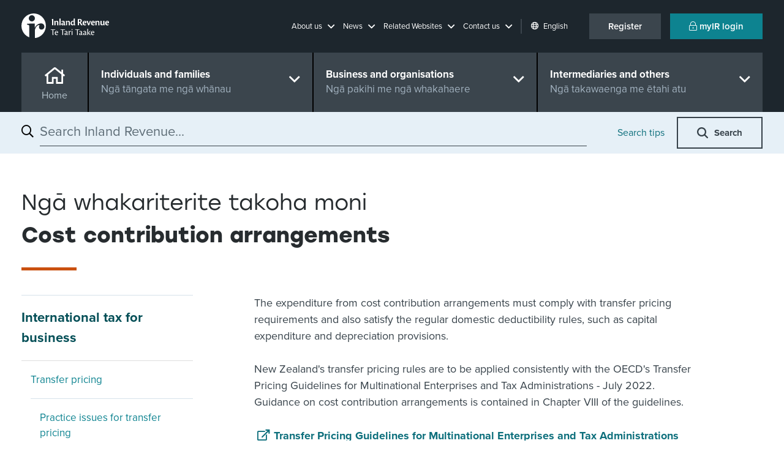

--- FILE ---
content_type: text/html; charset=utf-8
request_url: https://www.ird.govt.nz/international-tax/business/transfer-pricing/practice-issues/cost-contribution-arrangements
body_size: 25140
content:


<!DOCTYPE html>
<!--IR LAYOUT-->
<!--[if lt IE 7]>      <html class="no-js lt-ie9 lt-ie8 lt-ie7"> <![endif]-->
<!--[if IE 7]>         <html class="no-js lt-ie9 lt-ie8"> <![endif]-->
<!--[if IE 8]>         <html class="no-js lt-ie9"> <![endif]-->
<!--[if gt IE 8]><!-->
<html class="no-js" lang="en">
<!--<![endif]-->
<head>
    <meta charset="utf-8">
    <meta http-equiv="x-ua-compatible" content="ie=edge">
    <meta name="theme-color" content="#115860" />
    <meta name="viewport" content="width=device-width, initial-scale=1, shrink-to-fit=no">
    <meta property="og:image" content="https://www.ird.govt.nz/assets/home/images/social-favicon.png">    

    


<script type="text/javascript" nonce="unMPOGl71kADkVS5JPBCOTVQl2M=">window.NREUM||(NREUM={});NREUM.info = {"beacon":"bam.nr-data.net","errorBeacon":"bam.nr-data.net","licenseKey":"NRJS-90435e115ada12916ae","applicationID":"468898334","transactionName":"M1MHZEVYDEVYUkdRXwoZKGZ0FjFfTVRQV0IBdQpeQ0sNWlVUQRd5ClIASA==","queueTime":0,"applicationTime":83,"agent":"","atts":""}</script><script type="text/javascript" nonce="unMPOGl71kADkVS5JPBCOTVQl2M=">(window.NREUM||(NREUM={})).init={privacy:{cookies_enabled:false},ajax:{deny_list:["bam.nr-data.net"]},feature_flags:["soft_nav"]};(window.NREUM||(NREUM={})).loader_config={xpid:"Vg8EVFNRDhAEUllaDgkEVVA=",licenseKey:"NRJS-90435e115ada12916ae",applicationID:"468898334",browserID:"468902273"};window.NREUM||(NREUM={}),__nr_require=function(t,e,n){function r(n){if(!e[n]){var i=e[n]={exports:{}};t[n][0].call(i.exports,function(e){var i=t[n][1][e];return r(i||e)},i,i.exports)}return e[n].exports}if("function"==typeof __nr_require)return __nr_require;for(var i=0;i<n.length;i++)r(n[i]);return r}({1:[function(t,e,n){function r(t){try{s.console&&console.log(t)}catch(e){}}var i,o=t("ee"),a=t(27),s={};try{i=localStorage.getItem("__nr_flags").split(","),console&&"function"==typeof console.log&&(s.console=!0,i.indexOf("dev")!==-1&&(s.dev=!0),i.indexOf("nr_dev")!==-1&&(s.nrDev=!0))}catch(c){}s.nrDev&&o.on("internal-error",function(t){r(t.stack)}),s.dev&&o.on("fn-err",function(t,e,n){r(n.stack)}),s.dev&&(r("NR AGENT IN DEVELOPMENT MODE"),r("flags: "+a(s,function(t,e){return t}).join(", ")))},{}],2:[function(t,e,n){function r(t,e,n,r,s){try{p?p-=1:i(s||new UncaughtException(t,e,n),!0)}catch(f){try{o("ierr",[f,c.now(),!0])}catch(d){}}return"function"==typeof u&&u.apply(this,a(arguments))}function UncaughtException(t,e,n){this.message=t||"Uncaught error with no additional information",this.sourceURL=e,this.line=n}function i(t,e){var n=e?null:c.now();o("err",[t,n])}var o=t("handle"),a=t(28),s=t("ee"),c=t("loader"),f=t("gos"),u=window.onerror,d=!1,l="nr@seenError";if(!c.disabled){var p=0;c.features.err=!0,t(1),window.onerror=r;try{throw new Error}catch(h){"stack"in h&&(t(10),t(9),"addEventListener"in window&&t(6),c.xhrWrappable&&t(11),d=!0)}s.on("fn-start",function(t,e,n){d&&(p+=1)}),s.on("fn-err",function(t,e,n){d&&!n[l]&&(f(n,l,function(){return!0}),this.thrown=!0,i(n))}),s.on("fn-end",function(){d&&!this.thrown&&p>0&&(p-=1)}),s.on("internal-error",function(t){o("ierr",[t,c.now(),!0])})}},{}],3:[function(t,e,n){var r=t("loader");r.disabled||(r.features.ins=!0)},{}],4:[function(t,e,n){function r(){var t=new PerformanceObserver(function(t,e){var n=t.getEntries();s(v,[n])});try{t.observe({entryTypes:["resource"]})}catch(e){}}function i(t){if(s(v,[window.performance.getEntriesByType(w)]),window.performance["c"+l])try{window.performance[h](m,i,!1)}catch(t){}else try{window.performance[h]("webkit"+m,i,!1)}catch(t){}}function o(t){}if(window.performance&&window.performance.timing&&window.performance.getEntriesByType){var a=t("ee"),s=t("handle"),c=t(10),f=t(9),u=t(5),d=t(19),l="learResourceTimings",p="addEventListener",h="removeEventListener",m="resourcetimingbufferfull",v="bstResource",w="resource",g="-start",y="-end",x="fn"+g,b="fn"+y,E="bstTimer",R="pushState",S=t("loader");if(!S.disabled){S.features.stn=!0,t(8),"addEventListener"in window&&t(6);var O=NREUM.o.EV;a.on(x,function(t,e){var n=t[0];n instanceof O&&(this.bstStart=S.now())}),a.on(b,function(t,e){var n=t[0];n instanceof O&&s("bst",[n,e,this.bstStart,S.now()])}),c.on(x,function(t,e,n){this.bstStart=S.now(),this.bstType=n}),c.on(b,function(t,e){s(E,[e,this.bstStart,S.now(),this.bstType])}),f.on(x,function(){this.bstStart=S.now()}),f.on(b,function(t,e){s(E,[e,this.bstStart,S.now(),"requestAnimationFrame"])}),a.on(R+g,function(t){this.time=S.now(),this.startPath=location.pathname+location.hash}),a.on(R+y,function(t){s("bstHist",[location.pathname+location.hash,this.startPath,this.time])}),u()?(s(v,[window.performance.getEntriesByType("resource")]),r()):p in window.performance&&(window.performance["c"+l]?window.performance[p](m,i,d(!1)):window.performance[p]("webkit"+m,i,d(!1))),document[p]("scroll",o,d(!1)),document[p]("keypress",o,d(!1)),document[p]("click",o,d(!1))}}},{}],5:[function(t,e,n){e.exports=function(){return"PerformanceObserver"in window&&"function"==typeof window.PerformanceObserver}},{}],6:[function(t,e,n){function r(t){for(var e=t;e&&!e.hasOwnProperty(u);)e=Object.getPrototypeOf(e);e&&i(e)}function i(t){s.inPlace(t,[u,d],"-",o)}function o(t,e){return t[1]}var a=t("ee").get("events"),s=t("wrap-function")(a,!0),c=t("gos"),f=XMLHttpRequest,u="addEventListener",d="removeEventListener";e.exports=a,"getPrototypeOf"in Object?(r(document),r(window),r(f.prototype)):f.prototype.hasOwnProperty(u)&&(i(window),i(f.prototype)),a.on(u+"-start",function(t,e){var n=t[1];if(null!==n&&("function"==typeof n||"object"==typeof n)){var r=c(n,"nr@wrapped",function(){function t(){if("function"==typeof n.handleEvent)return n.handleEvent.apply(n,arguments)}var e={object:t,"function":n}[typeof n];return e?s(e,"fn-",null,e.name||"anonymous"):n});this.wrapped=t[1]=r}}),a.on(d+"-start",function(t){t[1]=this.wrapped||t[1]})},{}],7:[function(t,e,n){function r(t,e,n){var r=t[e];"function"==typeof r&&(t[e]=function(){var t=o(arguments),e={};i.emit(n+"before-start",[t],e);var a;e[m]&&e[m].dt&&(a=e[m].dt);var s=r.apply(this,t);return i.emit(n+"start",[t,a],s),s.then(function(t){return i.emit(n+"end",[null,t],s),t},function(t){throw i.emit(n+"end",[t],s),t})})}var i=t("ee").get("fetch"),o=t(28),a=t(27);e.exports=i;var s=window,c="fetch-",f=c+"body-",u=["arrayBuffer","blob","json","text","formData"],d=s.Request,l=s.Response,p=s.fetch,h="prototype",m="nr@context";d&&l&&p&&(a(u,function(t,e){r(d[h],e,f),r(l[h],e,f)}),r(s,"fetch",c),i.on(c+"end",function(t,e){var n=this;if(e){var r=e.headers.get("content-length");null!==r&&(n.rxSize=r),i.emit(c+"done",[null,e],n)}else i.emit(c+"done",[t],n)}))},{}],8:[function(t,e,n){var r=t("ee").get("history"),i=t("wrap-function")(r);e.exports=r;var o=window.history&&window.history.constructor&&window.history.constructor.prototype,a=window.history;o&&o.pushState&&o.replaceState&&(a=o),i.inPlace(a,["pushState","replaceState"],"-")},{}],9:[function(t,e,n){var r=t("ee").get("raf"),i=t("wrap-function")(r),o="equestAnimationFrame";e.exports=r,i.inPlace(window,["r"+o,"mozR"+o,"webkitR"+o,"msR"+o],"raf-"),r.on("raf-start",function(t){t[0]=i(t[0],"fn-")})},{}],10:[function(t,e,n){function r(t,e,n){t[0]=a(t[0],"fn-",null,n)}function i(t,e,n){this.method=n,this.timerDuration=isNaN(t[1])?0:+t[1],t[0]=a(t[0],"fn-",this,n)}var o=t("ee").get("timer"),a=t("wrap-function")(o),s="setTimeout",c="setInterval",f="clearTimeout",u="-start",d="-";e.exports=o,a.inPlace(window,[s,"setImmediate"],s+d),a.inPlace(window,[c],c+d),a.inPlace(window,[f,"clearImmediate"],f+d),o.on(c+u,r),o.on(s+u,i)},{}],11:[function(t,e,n){function r(t,e){d.inPlace(e,["onreadystatechange"],"fn-",s)}function i(){var t=this,e=u.context(t);t.readyState>3&&!e.resolved&&(e.resolved=!0,u.emit("xhr-resolved",[],t)),d.inPlace(t,y,"fn-",s)}function o(t){x.push(t),m&&(E?E.then(a):w?w(a):(R=-R,S.data=R))}function a(){for(var t=0;t<x.length;t++)r([],x[t]);x.length&&(x=[])}function s(t,e){return e}function c(t,e){for(var n in t)e[n]=t[n];return e}t(6);var f=t("ee"),u=f.get("xhr"),d=t("wrap-function")(u),l=t(19),p=NREUM.o,h=p.XHR,m=p.MO,v=p.PR,w=p.SI,g="readystatechange",y=["onload","onerror","onabort","onloadstart","onloadend","onprogress","ontimeout"],x=[];e.exports=u;var b=window.XMLHttpRequest=function(t){var e=new h(t);try{u.emit("new-xhr",[e],e),e.addEventListener(g,i,l(!1))}catch(n){try{u.emit("internal-error",[n])}catch(r){}}return e};if(c(h,b),b.prototype=h.prototype,d.inPlace(b.prototype,["open","send"],"-xhr-",s),u.on("send-xhr-start",function(t,e){r(t,e),o(e)}),u.on("open-xhr-start",r),m){var E=v&&v.resolve();if(!w&&!v){var R=1,S=document.createTextNode(R);new m(a).observe(S,{characterData:!0})}}else f.on("fn-end",function(t){t[0]&&t[0].type===g||a()})},{}],12:[function(t,e,n){function r(t){if(!s(t))return null;var e=window.NREUM;if(!e.loader_config)return null;var n=(e.loader_config.accountID||"").toString()||null,r=(e.loader_config.agentID||"").toString()||null,f=(e.loader_config.trustKey||"").toString()||null;if(!n||!r)return null;var h=p.generateSpanId(),m=p.generateTraceId(),v=Date.now(),w={spanId:h,traceId:m,timestamp:v};return(t.sameOrigin||c(t)&&l())&&(w.traceContextParentHeader=i(h,m),w.traceContextStateHeader=o(h,v,n,r,f)),(t.sameOrigin&&!u()||!t.sameOrigin&&c(t)&&d())&&(w.newrelicHeader=a(h,m,v,n,r,f)),w}function i(t,e){return"00-"+e+"-"+t+"-01"}function o(t,e,n,r,i){var o=0,a="",s=1,c="",f="";return i+"@nr="+o+"-"+s+"-"+n+"-"+r+"-"+t+"-"+a+"-"+c+"-"+f+"-"+e}function a(t,e,n,r,i,o){var a="btoa"in window&&"function"==typeof window.btoa;if(!a)return null;var s={v:[0,1],d:{ty:"Browser",ac:r,ap:i,id:t,tr:e,ti:n}};return o&&r!==o&&(s.d.tk=o),btoa(JSON.stringify(s))}function s(t){return f()&&c(t)}function c(t){var e=!1,n={};if("init"in NREUM&&"distributed_tracing"in NREUM.init&&(n=NREUM.init.distributed_tracing),t.sameOrigin)e=!0;else if(n.allowed_origins instanceof Array)for(var r=0;r<n.allowed_origins.length;r++){var i=h(n.allowed_origins[r]);if(t.hostname===i.hostname&&t.protocol===i.protocol&&t.port===i.port){e=!0;break}}return e}function f(){return"init"in NREUM&&"distributed_tracing"in NREUM.init&&!!NREUM.init.distributed_tracing.enabled}function u(){return"init"in NREUM&&"distributed_tracing"in NREUM.init&&!!NREUM.init.distributed_tracing.exclude_newrelic_header}function d(){return"init"in NREUM&&"distributed_tracing"in NREUM.init&&NREUM.init.distributed_tracing.cors_use_newrelic_header!==!1}function l(){return"init"in NREUM&&"distributed_tracing"in NREUM.init&&!!NREUM.init.distributed_tracing.cors_use_tracecontext_headers}var p=t(24),h=t(14);e.exports={generateTracePayload:r,shouldGenerateTrace:s}},{}],13:[function(t,e,n){function r(t){var e=this.params,n=this.metrics;if(!this.ended){this.ended=!0;for(var r=0;r<l;r++)t.removeEventListener(d[r],this.listener,!1);return e.protocol&&"data"===e.protocol?void g("Ajax/DataUrl/Excluded"):void(e.aborted||(n.duration=a.now()-this.startTime,this.loadCaptureCalled||4!==t.readyState?null==e.status&&(e.status=0):o(this,t),n.cbTime=this.cbTime,s("xhr",[e,n,this.startTime,this.endTime,"xhr"],this)))}}function i(t,e){var n=c(e),r=t.params;r.hostname=n.hostname,r.port=n.port,r.protocol=n.protocol,r.host=n.hostname+":"+n.port,r.pathname=n.pathname,t.parsedOrigin=n,t.sameOrigin=n.sameOrigin}function o(t,e){t.params.status=e.status;var n=v(e,t.lastSize);if(n&&(t.metrics.rxSize=n),t.sameOrigin){var r=e.getResponseHeader("X-NewRelic-App-Data");r&&(t.params.cat=r.split(", ").pop())}t.loadCaptureCalled=!0}var a=t("loader");if(a.xhrWrappable&&!a.disabled){var s=t("handle"),c=t(14),f=t(12).generateTracePayload,u=t("ee"),d=["load","error","abort","timeout"],l=d.length,p=t("id"),h=t(20),m=t(18),v=t(15),w=t(19),g=t(21).recordSupportability,y=NREUM.o.REQ,x=window.XMLHttpRequest;a.features.xhr=!0,t(11),t(7),u.on("new-xhr",function(t){var e=this;e.totalCbs=0,e.called=0,e.cbTime=0,e.end=r,e.ended=!1,e.xhrGuids={},e.lastSize=null,e.loadCaptureCalled=!1,e.params=this.params||{},e.metrics=this.metrics||{},t.addEventListener("load",function(n){o(e,t)},w(!1)),h&&(h>34||h<10)||t.addEventListener("progress",function(t){e.lastSize=t.loaded},w(!1))}),u.on("open-xhr-start",function(t){this.params={method:t[0]},i(this,t[1]),this.metrics={}}),u.on("open-xhr-end",function(t,e){"loader_config"in NREUM&&"xpid"in NREUM.loader_config&&this.sameOrigin&&e.setRequestHeader("X-NewRelic-ID",NREUM.loader_config.xpid);var n=f(this.parsedOrigin);if(n){var r=!1;n.newrelicHeader&&(e.setRequestHeader("newrelic",n.newrelicHeader),r=!0),n.traceContextParentHeader&&(e.setRequestHeader("traceparent",n.traceContextParentHeader),n.traceContextStateHeader&&e.setRequestHeader("tracestate",n.traceContextStateHeader),r=!0),r&&(this.dt=n)}}),u.on("send-xhr-start",function(t,e){var n=this.metrics,r=t[0],i=this;if(n&&r){var o=m(r);o&&(n.txSize=o)}this.startTime=a.now(),this.listener=function(t){try{"abort"!==t.type||i.loadCaptureCalled||(i.params.aborted=!0),("load"!==t.type||i.called===i.totalCbs&&(i.onloadCalled||"function"!=typeof e.onload))&&i.end(e)}catch(n){try{u.emit("internal-error",[n])}catch(r){}}};for(var s=0;s<l;s++)e.addEventListener(d[s],this.listener,w(!1))}),u.on("xhr-cb-time",function(t,e,n){this.cbTime+=t,e?this.onloadCalled=!0:this.called+=1,this.called!==this.totalCbs||!this.onloadCalled&&"function"==typeof n.onload||this.end(n)}),u.on("xhr-load-added",function(t,e){var n=""+p(t)+!!e;this.xhrGuids&&!this.xhrGuids[n]&&(this.xhrGuids[n]=!0,this.totalCbs+=1)}),u.on("xhr-load-removed",function(t,e){var n=""+p(t)+!!e;this.xhrGuids&&this.xhrGuids[n]&&(delete this.xhrGuids[n],this.totalCbs-=1)}),u.on("xhr-resolved",function(){this.endTime=a.now()}),u.on("addEventListener-end",function(t,e){e instanceof x&&"load"===t[0]&&u.emit("xhr-load-added",[t[1],t[2]],e)}),u.on("removeEventListener-end",function(t,e){e instanceof x&&"load"===t[0]&&u.emit("xhr-load-removed",[t[1],t[2]],e)}),u.on("fn-start",function(t,e,n){e instanceof x&&("onload"===n&&(this.onload=!0),("load"===(t[0]&&t[0].type)||this.onload)&&(this.xhrCbStart=a.now()))}),u.on("fn-end",function(t,e){this.xhrCbStart&&u.emit("xhr-cb-time",[a.now()-this.xhrCbStart,this.onload,e],e)}),u.on("fetch-before-start",function(t){function e(t,e){var n=!1;return e.newrelicHeader&&(t.set("newrelic",e.newrelicHeader),n=!0),e.traceContextParentHeader&&(t.set("traceparent",e.traceContextParentHeader),e.traceContextStateHeader&&t.set("tracestate",e.traceContextStateHeader),n=!0),n}var n,r=t[1]||{};"string"==typeof t[0]?n=t[0]:t[0]&&t[0].url?n=t[0].url:window.URL&&t[0]&&t[0]instanceof URL&&(n=t[0].href),n&&(this.parsedOrigin=c(n),this.sameOrigin=this.parsedOrigin.sameOrigin);var i=f(this.parsedOrigin);if(i&&(i.newrelicHeader||i.traceContextParentHeader))if("string"==typeof t[0]||window.URL&&t[0]&&t[0]instanceof URL){var o={};for(var a in r)o[a]=r[a];o.headers=new Headers(r.headers||{}),e(o.headers,i)&&(this.dt=i),t.length>1?t[1]=o:t.push(o)}else t[0]&&t[0].headers&&e(t[0].headers,i)&&(this.dt=i)}),u.on("fetch-start",function(t,e){this.params={},this.metrics={},this.startTime=a.now(),this.dt=e,t.length>=1&&(this.target=t[0]),t.length>=2&&(this.opts=t[1]);var n,r=this.opts||{},o=this.target;if("string"==typeof o?n=o:"object"==typeof o&&o instanceof y?n=o.url:window.URL&&"object"==typeof o&&o instanceof URL&&(n=o.href),i(this,n),"data"!==this.params.protocol){var s=(""+(o&&o instanceof y&&o.method||r.method||"GET")).toUpperCase();this.params.method=s,this.txSize=m(r.body)||0}}),u.on("fetch-done",function(t,e){if(this.endTime=a.now(),this.params||(this.params={}),"data"===this.params.protocol)return void g("Ajax/DataUrl/Excluded");this.params.status=e?e.status:0;var n;"string"==typeof this.rxSize&&this.rxSize.length>0&&(n=+this.rxSize);var r={txSize:this.txSize,rxSize:n,duration:a.now()-this.startTime};s("xhr",[this.params,r,this.startTime,this.endTime,"fetch"],this)})}},{}],14:[function(t,e,n){var r={};e.exports=function(t){if(t in r)return r[t];if(0===(t||"").indexOf("data:"))return{protocol:"data"};var e=document.createElement("a"),n=window.location,i={};e.href=t,i.port=e.port;var o=e.href.split("://");!i.port&&o[1]&&(i.port=o[1].split("/")[0].split("@").pop().split(":")[1]),i.port&&"0"!==i.port||(i.port="https"===o[0]?"443":"80"),i.hostname=e.hostname||n.hostname,i.pathname=e.pathname,i.protocol=o[0],"/"!==i.pathname.charAt(0)&&(i.pathname="/"+i.pathname);var a=!e.protocol||":"===e.protocol||e.protocol===n.protocol,s=e.hostname===document.domain&&e.port===n.port;return i.sameOrigin=a&&(!e.hostname||s),"/"===i.pathname&&(r[t]=i),i}},{}],15:[function(t,e,n){function r(t,e){var n=t.responseType;return"json"===n&&null!==e?e:"arraybuffer"===n||"blob"===n||"json"===n?i(t.response):"text"===n||""===n||void 0===n?i(t.responseText):void 0}var i=t(18);e.exports=r},{}],16:[function(t,e,n){function r(){}function i(t,e,n,r){return function(){return u.recordSupportability("API/"+e+"/called"),o(t+e,[f.now()].concat(s(arguments)),n?null:this,r),n?void 0:this}}var o=t("handle"),a=t(27),s=t(28),c=t("ee").get("tracer"),f=t("loader"),u=t(21),d=NREUM;"undefined"==typeof window.newrelic&&(newrelic=d);var l=["setPageViewName","setCustomAttribute","setErrorHandler","finished","addToTrace","inlineHit","addRelease"],p="api-",h=p+"ixn-";a(l,function(t,e){d[e]=i(p,e,!0,"api")}),d.addPageAction=i(p,"addPageAction",!0),d.setCurrentRouteName=i(p,"routeName",!0),e.exports=newrelic,d.interaction=function(){return(new r).get()};var m=r.prototype={createTracer:function(t,e){var n={},r=this,i="function"==typeof e;return o(h+"tracer",[f.now(),t,n],r),function(){if(c.emit((i?"":"no-")+"fn-start",[f.now(),r,i],n),i)try{return e.apply(this,arguments)}catch(t){throw c.emit("fn-err",[arguments,this,t],n),t}finally{c.emit("fn-end",[f.now()],n)}}}};a("actionText,setName,setAttribute,save,ignore,onEnd,getContext,end,get".split(","),function(t,e){m[e]=i(h,e)}),newrelic.noticeError=function(t,e){"string"==typeof t&&(t=new Error(t)),u.recordSupportability("API/noticeError/called"),o("err",[t,f.now(),!1,e])}},{}],17:[function(t,e,n){function r(t){if(NREUM.init){for(var e=NREUM.init,n=t.split("."),r=0;r<n.length-1;r++)if(e=e[n[r]],"object"!=typeof e)return;return e=e[n[n.length-1]]}}e.exports={getConfiguration:r}},{}],18:[function(t,e,n){e.exports=function(t){if("string"==typeof t&&t.length)return t.length;if("object"==typeof t){if("undefined"!=typeof ArrayBuffer&&t instanceof ArrayBuffer&&t.byteLength)return t.byteLength;if("undefined"!=typeof Blob&&t instanceof Blob&&t.size)return t.size;if(!("undefined"!=typeof FormData&&t instanceof FormData))try{return JSON.stringify(t).length}catch(e){return}}}},{}],19:[function(t,e,n){var r=!1;try{var i=Object.defineProperty({},"passive",{get:function(){r=!0}});window.addEventListener("testPassive",null,i),window.removeEventListener("testPassive",null,i)}catch(o){}e.exports=function(t){return r?{passive:!0,capture:!!t}:!!t}},{}],20:[function(t,e,n){var r=0,i=navigator.userAgent.match(/Firefox[\/\s](\d+\.\d+)/);i&&(r=+i[1]),e.exports=r},{}],21:[function(t,e,n){function r(t,e){var n=[a,t,{name:t},e];return o("storeMetric",n,null,"api"),n}function i(t,e){var n=[s,t,{name:t},e];return o("storeEventMetrics",n,null,"api"),n}var o=t("handle"),a="sm",s="cm";e.exports={constants:{SUPPORTABILITY_METRIC:a,CUSTOM_METRIC:s},recordSupportability:r,recordCustom:i}},{}],22:[function(t,e,n){function r(){return s.exists&&performance.now?Math.round(performance.now()):(o=Math.max((new Date).getTime(),o))-a}function i(){return o}var o=(new Date).getTime(),a=o,s=t(29);e.exports=r,e.exports.offset=a,e.exports.getLastTimestamp=i},{}],23:[function(t,e,n){function r(t,e){var n=t.getEntries();n.forEach(function(t){"first-paint"===t.name?p("timing",["fp",Math.floor(t.startTime)]):"first-contentful-paint"===t.name&&p("timing",["fcp",Math.floor(t.startTime)])})}function i(t,e){var n=t.getEntries();if(n.length>0){var r=n[n.length-1];if(f&&f<r.startTime)return;var i=[r],o=a({});o&&i.push(o),p("lcp",i)}}function o(t){t.getEntries().forEach(function(t){t.hadRecentInput||p("cls",[t])})}function a(t){var e=navigator.connection||navigator.mozConnection||navigator.webkitConnection;if(e)return e.type&&(t["net-type"]=e.type),e.effectiveType&&(t["net-etype"]=e.effectiveType),e.rtt&&(t["net-rtt"]=e.rtt),e.downlink&&(t["net-dlink"]=e.downlink),t}function s(t){if(t instanceof w&&!y){var e=Math.round(t.timeStamp),n={type:t.type};a(n),e<=h.now()?n.fid=h.now()-e:e>h.offset&&e<=Date.now()?(e-=h.offset,n.fid=h.now()-e):e=h.now(),y=!0,p("timing",["fi",e,n])}}function c(t){"hidden"===t&&(f=h.now(),p("pageHide",[f]))}if(!("init"in NREUM&&"page_view_timing"in NREUM.init&&"enabled"in NREUM.init.page_view_timing&&NREUM.init.page_view_timing.enabled===!1)){var f,u,d,l,p=t("handle"),h=t("loader"),m=t(26),v=t(19),w=NREUM.o.EV;if("PerformanceObserver"in window&&"function"==typeof window.PerformanceObserver){u=new PerformanceObserver(r);try{u.observe({entryTypes:["paint"]})}catch(g){}d=new PerformanceObserver(i);try{d.observe({entryTypes:["largest-contentful-paint"]})}catch(g){}l=new PerformanceObserver(o);try{l.observe({type:"layout-shift",buffered:!0})}catch(g){}}if("addEventListener"in document){var y=!1,x=["click","keydown","mousedown","pointerdown","touchstart"];x.forEach(function(t){document.addEventListener(t,s,v(!1))})}m(c)}},{}],24:[function(t,e,n){function r(){function t(){return e?15&e[n++]:16*Math.random()|0}var e=null,n=0,r=window.crypto||window.msCrypto;r&&r.getRandomValues&&(e=r.getRandomValues(new Uint8Array(31)));for(var i,o="xxxxxxxx-xxxx-4xxx-yxxx-xxxxxxxxxxxx",a="",s=0;s<o.length;s++)i=o[s],"x"===i?a+=t().toString(16):"y"===i?(i=3&t()|8,a+=i.toString(16)):a+=i;return a}function i(){return a(16)}function o(){return a(32)}function a(t){function e(){return n?15&n[r++]:16*Math.random()|0}var n=null,r=0,i=window.crypto||window.msCrypto;i&&i.getRandomValues&&Uint8Array&&(n=i.getRandomValues(new Uint8Array(t)));for(var o=[],a=0;a<t;a++)o.push(e().toString(16));return o.join("")}e.exports={generateUuid:r,generateSpanId:i,generateTraceId:o}},{}],25:[function(t,e,n){function r(t,e){if(!i)return!1;if(t!==i)return!1;if(!e)return!0;if(!o)return!1;for(var n=o.split("."),r=e.split("."),a=0;a<r.length;a++)if(r[a]!==n[a])return!1;return!0}var i=null,o=null,a=/Version\/(\S+)\s+Safari/;if(navigator.userAgent){var s=navigator.userAgent,c=s.match(a);c&&s.indexOf("Chrome")===-1&&s.indexOf("Chromium")===-1&&(i="Safari",o=c[1])}e.exports={agent:i,version:o,match:r}},{}],26:[function(t,e,n){function r(t){function e(){t(s&&document[s]?document[s]:document[o]?"hidden":"visible")}"addEventListener"in document&&a&&document.addEventListener(a,e,i(!1))}var i=t(19);e.exports=r;var o,a,s;"undefined"!=typeof document.hidden?(o="hidden",a="visibilitychange",s="visibilityState"):"undefined"!=typeof document.msHidden?(o="msHidden",a="msvisibilitychange"):"undefined"!=typeof document.webkitHidden&&(o="webkitHidden",a="webkitvisibilitychange",s="webkitVisibilityState")},{}],27:[function(t,e,n){function r(t,e){var n=[],r="",o=0;for(r in t)i.call(t,r)&&(n[o]=e(r,t[r]),o+=1);return n}var i=Object.prototype.hasOwnProperty;e.exports=r},{}],28:[function(t,e,n){function r(t,e,n){e||(e=0),"undefined"==typeof n&&(n=t?t.length:0);for(var r=-1,i=n-e||0,o=Array(i<0?0:i);++r<i;)o[r]=t[e+r];return o}e.exports=r},{}],29:[function(t,e,n){e.exports={exists:"undefined"!=typeof window.performance&&window.performance.timing&&"undefined"!=typeof window.performance.timing.navigationStart}},{}],ee:[function(t,e,n){function r(){}function i(t){function e(t){return t&&t instanceof r?t:t?f(t,c,a):a()}function n(n,r,i,o,a){if(a!==!1&&(a=!0),!p.aborted||o){t&&a&&t(n,r,i);for(var s=e(i),c=m(n),f=c.length,u=0;u<f;u++)c[u].apply(s,r);var l=d[y[n]];return l&&l.push([x,n,r,s]),s}}function o(t,e){g[t]=m(t).concat(e)}function h(t,e){var n=g[t];if(n)for(var r=0;r<n.length;r++)n[r]===e&&n.splice(r,1)}function m(t){return g[t]||[]}function v(t){return l[t]=l[t]||i(n)}function w(t,e){p.aborted||u(t,function(t,n){e=e||"feature",y[n]=e,e in d||(d[e]=[])})}var g={},y={},x={on:o,addEventListener:o,removeEventListener:h,emit:n,get:v,listeners:m,context:e,buffer:w,abort:s,aborted:!1};return x}function o(t){return f(t,c,a)}function a(){return new r}function s(){(d.api||d.feature)&&(p.aborted=!0,d=p.backlog={})}var c="nr@context",f=t("gos"),u=t(27),d={},l={},p=e.exports=i();e.exports.getOrSetContext=o,p.backlog=d},{}],gos:[function(t,e,n){function r(t,e,n){if(i.call(t,e))return t[e];var r=n();if(Object.defineProperty&&Object.keys)try{return Object.defineProperty(t,e,{value:r,writable:!0,enumerable:!1}),r}catch(o){}return t[e]=r,r}var i=Object.prototype.hasOwnProperty;e.exports=r},{}],handle:[function(t,e,n){function r(t,e,n,r){i.buffer([t],r),i.emit(t,e,n)}var i=t("ee").get("handle");e.exports=r,r.ee=i},{}],id:[function(t,e,n){function r(t){var e=typeof t;return!t||"object"!==e&&"function"!==e?-1:t===window?0:a(t,o,function(){return i++})}var i=1,o="nr@id",a=t("gos");e.exports=r},{}],loader:[function(t,e,n){function r(){if(!O++){var t=S.info=NREUM.info,e=m.getElementsByTagName("script")[0];if(setTimeout(f.abort,3e4),!(t&&t.licenseKey&&t.applicationID&&e))return f.abort();c(E,function(e,n){t[e]||(t[e]=n)});var n=a();s("mark",["onload",n+S.offset],null,"api"),s("timing",["load",n]);var r=m.createElement("script");0===t.agent.indexOf("http://")||0===t.agent.indexOf("https://")?r.src=t.agent:r.src=p+"://"+t.agent,e.parentNode.insertBefore(r,e)}}function i(){"complete"===m.readyState&&o()}function o(){s("mark",["domContent",a()+S.offset],null,"api")}var a=t(22),s=t("handle"),c=t(27),f=t("ee"),u=t(25),d=t(17),l=t(19),p=d.getConfiguration("ssl")===!1?"http":"https",h=window,m=h.document,v="addEventListener",w="attachEvent",g=h.XMLHttpRequest,y=g&&g.prototype,x=!1;NREUM.o={ST:setTimeout,SI:h.setImmediate,CT:clearTimeout,XHR:g,REQ:h.Request,EV:h.Event,PR:h.Promise,MO:h.MutationObserver};var b=""+location,E={beacon:"bam.nr-data.net",errorBeacon:"bam.nr-data.net",agent:"js-agent.newrelic.com/nr-1216.min.js"},R=g&&y&&y[v]&&!/CriOS/.test(navigator.userAgent),S=e.exports={offset:a.getLastTimestamp(),now:a,origin:b,features:{},xhrWrappable:R,userAgent:u,disabled:x};if(!x){t(16),t(23),m[v]?(m[v]("DOMContentLoaded",o,l(!1)),h[v]("load",r,l(!1))):(m[w]("onreadystatechange",i),h[w]("onload",r)),s("mark",["firstbyte",a.getLastTimestamp()],null,"api");var O=0}},{}],"wrap-function":[function(t,e,n){function r(t,e){function n(e,n,r,c,f){function nrWrapper(){var o,a,u,l;try{a=this,o=d(arguments),u="function"==typeof r?r(o,a):r||{}}catch(p){i([p,"",[o,a,c],u],t)}s(n+"start",[o,a,c],u,f);try{return l=e.apply(a,o)}catch(h){throw s(n+"err",[o,a,h],u,f),h}finally{s(n+"end",[o,a,l],u,f)}}return a(e)?e:(n||(n=""),nrWrapper[l]=e,o(e,nrWrapper,t),nrWrapper)}function r(t,e,r,i,o){r||(r="");var s,c,f,u="-"===r.charAt(0);for(f=0;f<e.length;f++)c=e[f],s=t[c],a(s)||(t[c]=n(s,u?c+r:r,i,c,o))}function s(n,r,o,a){if(!h||e){var s=h;h=!0;try{t.emit(n,r,o,e,a)}catch(c){i([c,n,r,o],t)}h=s}}return t||(t=u),n.inPlace=r,n.flag=l,n}function i(t,e){e||(e=u);try{e.emit("internal-error",t)}catch(n){}}function o(t,e,n){if(Object.defineProperty&&Object.keys)try{var r=Object.keys(t);return r.forEach(function(n){Object.defineProperty(e,n,{get:function(){return t[n]},set:function(e){return t[n]=e,e}})}),e}catch(o){i([o],n)}for(var a in t)p.call(t,a)&&(e[a]=t[a]);return e}function a(t){return!(t&&t instanceof Function&&t.apply&&!t[l])}function s(t,e){var n=e(t);return n[l]=t,o(t,n,u),n}function c(t,e,n){var r=t[e];t[e]=s(r,n)}function f(){for(var t=arguments.length,e=new Array(t),n=0;n<t;++n)e[n]=arguments[n];return e}var u=t("ee"),d=t(28),l="nr@original",p=Object.prototype.hasOwnProperty,h=!1;e.exports=r,e.exports.wrapFunction=s,e.exports.wrapInPlace=c,e.exports.argsToArray=f},{}]},{},["loader",2,13,4,3]);</script>

    <link rel="canonical"  href="https://www.ird.govt.nz/international-tax/business/transfer-pricing/practice-issues/cost-contribution-arrangements">
    <!-- For Chrome for Android: -->
    <link rel="icon" sizes="180x180" href="/assets/home/images/apple-touch-icon-180x180-precomposed.png">
    <!-- For iPhone 6 Plus with 3× display: -->
    <link rel="apple-touch-icon-precomposed" sizes="180x180" href="/assets/home/images/apple-touch-icon-180x180-precomposed.png">
    <!-- For iPad with 2× display running iOS ≥ 7: -->
    <link rel="apple-touch-icon-precomposed" sizes="152x152" href="/assets/home/images/apple-touch-icon-152x152-precomposed.png">
    <!-- For iPad with 2× display running iOS ≤ 6: -->
    <link rel="apple-touch-icon-precomposed" sizes="144x144" href="/assets/home/images/apple-touch-icon-144x144-precomposed.png">
    <!-- For iPhone with 2× display running iOS ≥ 7: -->
    <link rel="apple-touch-icon-precomposed" sizes="120x120" href="/assets/home/images/apple-touch-icon-120x120-precomposed.png">
    <!-- For iPhone with 2× display running iOS ≤ 6: -->
    <link rel="apple-touch-icon-precomposed" sizes="114x114" href="/assets/home/images/apple-touch-icon-114x114-precomposed.png">
    <!-- For the iPad mini and the first- and second-generation iPad (1× display) on iOS ≥ 7: -->
    <link rel="apple-touch-icon-precomposed" sizes="76x76" href="/assets/home/images/apple-touch-icon-76x76-precomposed.png">
    <!-- For the iPad mini and the first- and second-generation iPad (1× display) on iOS ≤ 6: -->
    <link rel="apple-touch-icon-precomposed" sizes="72x72" href="/assets/home/images/apple-touch-icon-72x72-precomposed.png">
    <!-- For non-Retina iPhone, iPod Touch, and Android 2.1+ devices: -->
    <link rel="apple-touch-icon-precomposed" href="/assets/home/images/apple-touch-icon-precomposed.png"><!-- 57×57px -->
    <link rel="stylesheet" href="https://use.typekit.net/kgv5gkd.css" />




        <style nonce="unMPOGl71kADkVS5JPBCOTVQl2M=">
            @import url("https://static.cloud.coveo.com/searchui/v2.10109/css/CoveoFullSearch.min.css") layer(coveo);

            @layer coveo, legacy, rebase;
        </style>
        <script nonce="unMPOGl71kADkVS5JPBCOTVQl2M=" class="coveo-script" src="https://static.cloud.coveo.com/searchui/v2.10109/0/js/CoveoJsSearch.Lazy.min.js" integrity="sha512-6oqgQSftG9tVIfn6VNtPpIkRWcx/T3C9zyWRwNzoB2kbA72AKQIV4OuqgkocvmZARAAGHOH4dn+MjPL9SC6agg==" crossorigin="anonymous"></script>

    <link rel="stylesheet" href="/assets/home/css/main.css?v=1.0.57-sc10release&cms=170" />

    
    


    



    <title>Cost contribution arrangements</title>




    <link href="/-/media/themes/ir/shared/favicon.png?modified=20210228002011" rel="shortcut icon" />




<meta property="og:title"  content="Cost contribution arrangements"><meta property="og:url"  content="https://www.ird.govt.nz/international-tax/business/transfer-pricing/practice-issues/cost-contribution-arrangements">



<meta  name="description" content="Learn how the expenditure from cost contribution arrangements must comply with transfer pricing requirements and other regular domestic deductibility rules."><meta  name="keywords" content="cost contribution, cost contribution arrangement, multinationals, domestic deductibilitity, capital expenditure, depreciation provision, ">



<meta property="twitter:title"  content="Cost contribution arrangements"><meta property="twitter:card"  content="summary_large_image">

        <!-- Google Tag Manager -->
        <script nonce="unMPOGl71kADkVS5JPBCOTVQl2M=" type="text/javascript">
            (function (w, d, s, l, i) {
                w[l] = w[l] || []; w[l].push({
                    'gtm.start':
                        new Date().getTime(), event: 'gtm.js'
                }); var f = d.getElementsByTagName(s)[0],
                    j = d.createElement(s), dl = l != 'dataLayer' ? '&l=' + l : ''; j.async = true; j.src =
                        'https://www.googletagmanager.com/gtm.js?id=' + i + dl; var n = d.querySelector('[nonce]');
                n && j.setAttribute('nonce', n.nonce || n.getAttribute('nonce')); f.parentNode.insertBefore(j, f);
            })(window, document, 'script', 'dataLayer', 'GTM-58F6MRW');
        </script>

<script nonce="unMPOGl71kADkVS5JPBCOTVQl2M=" type="text/javascript">
        window.TAX_COVEO_CONFIG = {
            originContext: "PublicSite-Search",
            noResults: "<p>We couldn't find any results matching your search term</p><p>Search tips</p><ul><li>Check the spelling of your search and try again</li><li>Try a similar search term, like business instead of company</li><li>Keep your search term simple. Our search works best with shorter descriptions</li><li>Use the options to filter your results or try one of our index pages.</li></ul>",
            searchPageEndpoint: "/search",
            externalLinks: {
                taxPolicySearchPage: "https://www.taxpolicy.ird.govt.nz/search#q=",
                taxTechnicalSearchPage: "https://www.taxtechnical.ird.govt.nz/search#q=",
            },
            mediaSearchPageEndpoint:"/index/media-releases",
            token: "eyJhbGciOiJIUzI1NiJ9.[base64].vSaKwl_oZ42OL3II1bqHPpzV5Sed4Ex8SKHimHL0dyg",
            organisation: "newzealandinlandrevenueprod35m1k6es",
            searchHub: "Core-Search",
            coveoHeadless: false,
            siteName: "Core",
            nonce: "unMPOGl71kADkVS5JPBCOTVQl2M=",
        };
        window.recaptchaOptions = {
            nonce: "unMPOGl71kADkVS5JPBCOTVQl2M=",
        };

            window.COOKIE_CONSENT_CONFIG = {
                geolocationUrl: "/cdn-cgi/trace",
                countryCodes: "AT,BE,BG,HR,CY,CZ,DK,EE,FI,FR,DE,GR,HU,IE,IT,LV,LT,LU,MT,NL,PL,PT,RO,SK,SI,ES,SE,GB,IS,LI,NO",
                popupTitle: "Cookie Policy",
                popupText: "<p>We use some essential cookies to improve your experience. We&rsquo;d like to set analytics cookies to understand how you use our site to improve it. <a href='https://www.ird.govt.nz/about-this-site/your-privacy'>Learn more</a> about cookies.</p>" ,
                acceptButtonLabel: "Accept",
                rejectButtonLabel: "Reject",
                cookieDurationDays: 365,
                debug: false
            };
        </script>
</head>
<body class="default-device bodyclass" id="top" data-enable-history="true"
      data-server-date="Sun, 01 Feb 2026 02:17:07 GMT"
      data-template="Topic Information">
            <!-- Google Tag Manager (noscript)-->
        <noscript>
            <iframe src="https://www.googletagmanager.com/ns.html?id=GTM-58F6MRW"
                    height="0" width="0" style="display:none;visibility:hidden"></iframe>
        </noscript>

            <!-- BEGIN NOINDEX -->
        <a id="skip-main" href="#main-content-wrapper">Skip to main content</a>



<!--Start Alert-->
<!--End Alert-->
<!--Start Topic Alert-->
<!--End Topic Alert-->

<!--Start Header-->
    <header class="global-header header-refresh">
        <div class="component plain-html">
            <div>
                <div class='header-refresh__container '>
                    <div class="header-refresh__logo-container">
                        <a class="ird-logo" href="/">
                            <img alt="Inland Revenue" src="/-/media/themes/ir/home/ir-theme/images/logo-landscape.svg?la=en&amp;hash=B1C4664A92B15C4D673718A969E620EC" class="ird-logo__image" id="logo" />
                            <img alt="Inland Revenue" src="/-/media/themes/ir/home/ir-theme/images/logo-landscape-black.png" class="ird-logo__image ird-logo__image--print" id="logo-print" />
                        </a>
                    </div>
                    <nav class="header-refresh__nav"
                         id="header-nav"
                         aria-labelledby="utilities-nav-title">
                        <h2 class="visually-hidden" id="utilities-nav-title">Utilities</h2>
                            <ul>
                                
                    <li>
                                    <a aria-expanded="false" role="button" class="dropdown-link header-refresh__nav-item" tabindex="0" data-menu-id=header-news-menu-1>
                <span class="dropdown-link__label">About us</span>
            </a>
            <ul id=header-news-menu-1 class="dropdown-nav">

                    <li class="dropdown-nav__item">
                        <a class="dropdown-nav__link  "
                           data-link=""
                           rel="" 
                           target="" 
                           href="/about-us">About us</a>
                    </li>
                    <li class="dropdown-nav__item">
                        <a class="dropdown-nav__link  "
                           data-link=""
                           rel="" 
                           target="" 
                           href="/about-us/careers">IR careers</a>
                    </li>
            </ul>

                    </li>
                    <li>
                                    <a aria-expanded="false" role="button" class="dropdown-link header-refresh__nav-item" tabindex="0" data-menu-id=header-news-menu-2>
                <span class="dropdown-link__label">News</span>
            </a>
            <ul id=header-news-menu-2 class="dropdown-nav">

                    <li class="dropdown-nav__item">
                        <a class="dropdown-nav__link  "
                           data-link=""
                           rel="" 
                           target="" 
                           href="/media-releases">Media releases</a>
                    </li>
                    <li class="dropdown-nav__item">
                        <a class="dropdown-nav__link  "
                           data-link=""
                           rel="" 
                           target="" 
                           href="/index/news">Updates</a>
                    </li>
                    <li class="dropdown-nav__item">
                        <a class="dropdown-nav__link  "
                           data-link=""
                           rel="" 
                           target="" 
                           href="/subscription-service">Subscribe</a>
                    </li>
                    <li class="dropdown-nav__item">
                        <a class="dropdown-nav__link  "
                           data-link=""
                           rel="" 
                           target="" 
                           href="/index/events">Seminars</a>
                    </li>
            </ul>

                    </li>
                    <li>
                                    <a aria-expanded="false" role="button" class="dropdown-link header-refresh__nav-item" tabindex="0" data-menu-id=header-news-menu-3>
                <span class="dropdown-link__label">Related Websites</span>
            </a>
            <ul id=header-news-menu-3 class="dropdown-nav">

                    <li class="dropdown-nav__item">
                        <a class="dropdown-nav__link external "
                           data-link=""
                           rel="noopener noreferrer" 
                           target="_blank" 
                           href="https://www.taxtechnical.ird.govt.nz">Tax Technical</a>
                    </li>
                    <li class="dropdown-nav__item">
                        <a class="dropdown-nav__link external "
                           data-link=""
                           rel="noopener noreferrer" 
                           target="_blank" 
                           href="http://taxpolicy.ird.govt.nz/">Tax Policy</a>
                    </li>
                    <li class="dropdown-nav__item">
                        <a class="dropdown-nav__link  "
                           data-link=""
                           rel="" 
                           target="" 
                           href="/international-tax">International</a>
                    </li>
            </ul>

                    </li>
                    <li>
                                    <a aria-expanded="false" role="button" class="dropdown-link header-refresh__nav-item" tabindex="0" data-menu-id=header-news-menu-4>
                <span class="dropdown-link__label">Contact us</span>
            </a>
            <ul id=header-news-menu-4 class="dropdown-nav">

                    <li class="dropdown-nav__item">
                        <a class="dropdown-nav__link  "
                           data-link=""
                           rel="" 
                           target="" 
                           href="/contactus">Contact us</a>
                    </li>
                    <li class="dropdown-nav__item">
                        <a class="dropdown-nav__link  "
                           data-link=""
                           rel="" 
                           target="" 
                           href="/media-releases/media">Media queries</a>
                    </li>
            </ul>

                    </li>
                        <li>
                            <a class="language-select__trigger" href="#">
                                <i class="language-select__trigger__icon far fa-globe" aria-hidden="true"></i>
                                <span class="language-select__trigger__label">English</span>
                            </a>
                        </li>



                            </ul>
                    </nav>
                    <div class="header-refresh__profile-container">
<a href="https://myir.ird.govt.nz/tools/?LINK=NEWLOGUNA" class="btn btn-black header-refresh__register header-refresh__profile-btn" >Register</a>                        <a href="https://myir.ird.govt.nz/clearsession" class="my-ir btn btn-green myir-popup__desktop-trigger header-refresh__desktop-login header-refresh__profile-btn" >                                <i class="fal fa-lock-alt"></i>
myIR login</a>                    </div>
<!--End Header-->


                    <div class="header-refresh__profile-container--mobile">
<a href="https://myir.ird.govt.nz/clearsession" class="btn btn-green  header-refresh__mobile-login header-refresh__profile-btn" >                                <i class="fal fa-lock-alt"></i>
myIR login</a>                        <button class="header-refresh__myir-popup-notification js-myir-popup-mobile-trigger-refresh header-refresh__profile-btn btn btn-green hide-notification" aria-label="Open notifications">
                            <i class="far fa-bell"></i>
                        </button>
                    </div>


                        <button class="header-refresh__hamburger" id="header-nav-toggle">
                            <span class="sr-only">Toggle mobile nav</span>
                            <i class="header-refresh__hamburger-icon header-refresh__hamburger-icon--bars far fa-bars"></i>
                            <i class="header-refresh__hamburger-icon header-refresh__hamburger-icon--times far fa-times"></i>
                        </button>
                </div>
            </div>
        </div>
        <!--Mega Menu Extension-->
    <nav class="megamenu-mobile" aria-labelledby="mobile-nav-title">
        <h2 class="visually-hidden" id="mobile-nav-title">Main Menu</h2>
        <div class="container">
            <div class="row">
                            <div class="col-xs-12 menu-tab">
                                <button type="button" class="first-level parent" aria-expanded="false" aria-controls="megamenu-dropdown-primary-1">
                                    <span>Individuals and families</span>
                                    <span class="tereo" aria-hidden="true" lang="mi">Ngā tāngata me ngā whānau</span>
                                </button>
                                <ul class="dropdown" id="megamenu-dropdown-secondary-1">
                                                    <li>
<a href="/managing-my-tax/ird-numbers/ird-numbers-for-individuals" class="second-level" target="_self" rel="" >                                                            <span>IRD numbers</span>
                                                            <span class="tereo" aria-hidden="true" lang="mi">Ngā tau IRD</span>
</a>                                                    </li>
                                                    <li>
<a href="/income-tax/income-tax-for-individuals" class="second-level" target="_self" rel="" >                                                            <span>Income tax for individuals</span>
                                                            <span class="tereo" aria-hidden="true" lang="mi">Te tāke moni whiwhi mō ngā tāngata takitahi</span>
</a>                                                    </li>
                                                    <li>
<a href="/income-tax/income-tax-for-individuals/what-happens-at-the-end-of-the-tax-year/individual-income-tax-return---ir3/complete-my-individual-income-tax-return---ir3" class="second-level" target="_self" rel="" >                                                            <span>File my individual tax return</span>
                                                            <span class="tereo" aria-hidden="true" lang="mi">Te tuku i tētahi puka tāke takitahi</span>
</a>                                                    </li>
                                                    <li>
<a href="/support-for-families" class="second-level" target="_self" rel="" >                                                            <span>Support for families</span>
                                                            <span class="tereo" aria-hidden="true" lang="mi">Ngā tautoko i ngā whānau</span>
</a>                                                    </li>
                                                    <li>
<a href="/kiwisaver" class="second-level" target="_self" rel="" >                                                            <span>KiwiSaver</span>
                                                            <span class="tereo" aria-hidden="true" lang="mi">Poua he Oranga</span>
</a>                                                    </li>
                                                    <li>
<a href="/students" class="second-level" target="_self" rel="" >                                                            <span>Students</span>
                                                            <span class="tereo" aria-hidden="true" lang="mi"></span>
</a>                                                    </li>
                                                    <li>
<a href="/roles/self-employed" class="second-level" target="_self" rel="" >                                                            <span>Self-employed</span>
                                                            <span class="tereo" aria-hidden="true" lang="mi">Mahi ā-kiri</span>
</a>                                                    </li>
                                    <li>
                                        <a href="/individuals-and-families" class="second-level">
                                            <span>More...</span>
                                            <span class="tereo" aria-hidden="true">Tāpiri atu…</span>
                                        </a>
                                    </li>
                                </ul>
                            </div>
                            <div class="col-xs-12 menu-tab">
                                <button type="button" class="first-level parent" aria-expanded="false" aria-controls="megamenu-dropdown-primary-2">
                                    <span>Business and organisations</span>
                                    <span class="tereo" aria-hidden="true" lang="mi">Ngā pakihi me ngā whakahaere</span>
                                </button>
                                <ul class="dropdown" id="megamenu-dropdown-secondary-2">
                                                    <li>
<a href="/income-tax/income-tax-for-businesses-and-organisations" class="second-level" target="_self" rel="" >                                                            <span>Income tax</span>
                                                            <span class="tereo" aria-hidden="true" lang="mi">Tāke moni whiwhi mō ngā pakihi</span>
</a>                                                    </li>
                                                    <li>
<a href="/employing-staff" class="second-level" target="_self" rel="" >                                                            <span>Employing staff</span>
                                                            <span class="tereo" aria-hidden="true" lang="mi">Te tuku mahi ki ngā kaimahi</span>
</a>                                                    </li>
                                                    <li>
<a href="/kiwisaver/kiwisaver-employers" class="second-level" target="_self" rel="" >                                                            <span>KiwiSaver for employers</span>
                                                            <span class="tereo" aria-hidden="true" lang="mi">Te KiwiSaver mō ngā kaituku mahi</span>
</a>                                                    </li>
                                                    <li>
<a href="/gst" class="second-level" target="_self" rel="" >                                                            <span>Goods and services tax (GST)</span>
                                                            <span class="tereo" aria-hidden="true" lang="mi">Tāke mō ngā rawa me ngā ratonga</span>
</a>                                                    </li>
                                                    <li>
<a href="/roles/not-for-profits-and-charities" class="second-level" target="_self" rel="" >                                                            <span>Non-profits and charities</span>
                                                            <span class="tereo" aria-hidden="true" lang="mi">Ngā umanga kore-huamoni me ngā umanga aroha</span>
</a>                                                    </li>
                                                    <li>
<a href="/international-tax" class="second-level" target="_self" rel="" >                                                            <span>International</span>
                                                            <span class="tereo" aria-hidden="true" lang="mi">Tāwāhi</span>
</a>                                                    </li>
                                    <li>
                                        <a href="/business-and-organisations" class="second-level">
                                            <span>More...</span>
                                            <span class="tereo" aria-hidden="true">Tāpiri atu…</span>
                                        </a>
                                    </li>
                                </ul>
                            </div>
                            <div class="col-xs-12 menu-tab">
                                <button type="button" class="first-level parent" aria-expanded="false" aria-controls="megamenu-dropdown-primary-3">
                                    <span>Intermediaries and others</span>
                                    <span class="tereo" aria-hidden="true" lang="mi">Ngā takawaenga me ētahi atu</span>
                                </button>
                                <ul class="dropdown" id="megamenu-dropdown-secondary-3">
                                                    <li>
<a href="/roles/tax-agents" class="second-level" target="_self" rel="" >                                                            <span>Tax agents</span>
                                                            <span class="tereo" aria-hidden="true" lang="mi">Ngā māngai tāke</span>
</a>                                                    </li>
                                                    <li>
<a href="/roles/bookkeepers" class="second-level" target="_self" rel="" >                                                            <span>Bookkeepers</span>
                                                            <span class="tereo" aria-hidden="true" lang="mi">Te kaikaute</span>
</a>                                                    </li>
                                                    <li>
<a href="/roles/participating-advisors" class="second-level" target="_self" rel="" >                                                            <span>Participating advisor</span>
                                                            <span class="tereo" aria-hidden="true" lang="mi"></span>
</a>                                                    </li>
                                                    <li>
<a href="/roles/paye-intermediaries" class="second-level" target="_self" rel="" >                                                            <span>PAYE intermediaries</span>
                                                            <span class="tereo" aria-hidden="true" lang="mi">Ngā takawaenga PAYE</span>
</a>                                                    </li>
                                                    <li>
<a href="/roles/payroll-bureaus" class="second-level" target="_self" rel="" >                                                            <span>Payroll bureaus</span>
                                                            <span class="tereo" aria-hidden="true" lang="mi">Ngā tari utu ā-rārangi</span>
</a>                                                    </li>
                                                    <li>
<a href="/digital-service-providers" class="second-level" target="_self" rel="" >                                                            <span>Digital service providers</span>
                                                            <span class="tereo" aria-hidden="true" lang="mi">Ngā kaiwhakarato pūmanawa rorohiko</span>
</a>                                                    </li>
                                    <li>
                                        <a href="/intermediaries-and-others" class="second-level">
                                            <span>More...</span>
                                            <span class="tereo" aria-hidden="true">Tāpiri atu…</span>
                                        </a>
                                    </li>
                                </ul>
                            </div>

        <div class="col-xs-12 menu-tab dropdown-link--mobile">
            <a href="#" class="first-level parent">
                <span>About us</span>

            </a>

                <ul class="dropdown">
                            <li>
<a href="/about-us" class="second-level" target="_self" rel="" >                                    <span>About us</span>
</a>                            </li>
                            <li>
<a href="/about-us/careers" class="second-level" target="_self" rel="" >                                    <span>IR careers</span>
</a>                            </li>
                </ul>

        </div>
        <div class="col-xs-12 menu-tab dropdown-link--mobile">
            <a href="#" class="first-level parent">
                <span>News</span>

            </a>

                <ul class="dropdown">
                            <li>
<a href="/media-releases" class="second-level" target="_self" rel="" >                                    <span>Media releases</span>
</a>                            </li>
                            <li>
<a href="/index/news" class="second-level" target="_self" rel="" >                                    <span>Updates</span>
</a>                            </li>
                            <li>
<a href="/subscription-service" class="second-level" target="_self" rel="" >                                    <span>Subscribe</span>
</a>                            </li>
                            <li>
<a href="/index/events" class="second-level" target="_self" rel="" >                                    <span>Seminars</span>
</a>                            </li>
                </ul>

        </div>
        <div class="col-xs-12 menu-tab dropdown-link--mobile">
            <a href="#" class="first-level parent">
                <span>Related Websites</span>

            </a>

                <ul class="dropdown">
                            <li>
<a href="https://www.taxtechnical.ird.govt.nz" class="second-level external" target="_blank" rel="noopener noreferrer" >                                    <span>Tax Technical</span>
</a>                            </li>
                            <li>
<a href="http://taxpolicy.ird.govt.nz/" class="second-level external" target="_blank" rel="noopener noreferrer" >                                    <span>Tax Policy</span>
</a>                            </li>
                            <li>
<a href="/international-tax" class="second-level" target="_self" rel="" >                                    <span>International</span>
</a>                            </li>
                </ul>

        </div>
        <div class="col-xs-12 menu-tab dropdown-link--mobile">
            <a href="#" class="first-level parent">
                <span>Contact us</span>

            </a>

                <ul class="dropdown">
                            <li>
<a href="/contactus" class="second-level" target="_self" rel="" >                                    <span>Contact us</span>
</a>                            </li>
                            <li>
<a href="/media-releases/media" class="second-level" target="_self" rel="" >                                    <span>Media queries</span>
</a>                            </li>
                </ul>

        </div>
                    <div class="col-xs-12 menu-tab">
                        <a class="first-level language-select__trigger" href="#">
                            <i class="language-select__trigger__icon far fa-globe" aria-hidden="true"></i>
                            <span class="language-select__trigger__label">English</span>
                        </a>
                    </div>

                                    <div class="col-xs-12 mobile-menu-footer">
                        <div class="col-xs-6">
<a href="https://myir.ird.govt.nz/tools/?LINK=NEWLOGUNA" class="btn btn-white" >Register</a>                        </div>
                        <div class="col-xs-6">
<a href="https://myir.ird.govt.nz/clearsession" class="btn-green btn" >                                    <i class="fal fa-lock-alt"></i>
myIR login</a>                        </div>
                    </div>
            </div>
        </div>
    </nav>


    <nav class="megamenu-latest js-megamenu megamenu-latest--header-refresh"
         role="navigation" arialabelledby="main-nav-title">
        <h2 class="visually-hidden" id="main-nav-title">Main Menu</h2>
        <div class="header-refresh__container">
            <div class="navbar">
                <div class="home menu-tab megamenu-item">
                    <a class="first-level megamenu-home-link" href="/" aria-expanded="false">
                        <div class="menu-item">
                            <img alt="Inland Revenue" id="home" src="/-/media/themes/ir/home/ir-theme/images/home.svg?modified=20210721071728">
                        </div>
                        <span class="home">Home</span>
                    </a>
                </div>
                <div class="mega-menu-sub-items">
                            <div class="megamenu-item col-xs-12 col-sm-4 col-md-4  menu-tab" data-index="0">
                                <button type="button" class="megamenu-first-level" aria-expanded="false">
                                    <div class="menu-item">
                                        <span>Individuals and families</span>
                                        <span class="tereo" aria-hidden="true" lang="mi">Ngā tāngata me ngā whānau</span>
                                    </div>
                                </button>
                            </div>
                                <div class="megamenu-sub-menu-content mega-menu-subitems-root-0" data-index="0">
                                        <h2 class="menu-heading">
                                            <a href="/individuals-and-families" class="more-link" aria-label="Browse individuals and families">Browse individuals and families <i class="fas fa-arrow-right"></i></a>
                                                <span class="tereo">Tirotiro tāngata takitahi me ngā whānau</span>
                                        </h2>
                                    <div class="row">

                                            <div class="col-sub-menu col-xs-12 col-sm-3 col-md-3 ">
                                                <section tabindex="-1" class="content">
                                                    <div class="sub-menu-heading">
                                                        <span>Popular pages</span>
                                                        <span class="tereo" aria-hidden="true" lang="mi">Ngā wharangi rongonui</span>
                                                    </div>
                                                        <a href="/myir-help" aria-label="myIR help">
                                                            <span>myIR help</span>
                                                            <span class="tereo" aria-hidden="true" lang="mi">Āwhina myIR</span>
                                                        </a>
                                                        <a href="/maori" aria-label="Māori">
                                                            <span>Māori</span>
                                                            <span class="tereo" aria-hidden="true" lang="mi">Reo Māori</span>
                                                        </a>
                                                        <a href="/managing-my-tax/ird-numbers" aria-label="IRD numbers">
                                                            <span>IRD numbers</span>
                                                            <span class="tereo" aria-hidden="true" lang="mi">Ngā tau IRD</span>
                                                        </a>
                                                        <a href="/income-tax/income-tax-for-individuals/what-happens-at-the-end-of-the-tax-year/individual-income-tax-return---ir3/complete-my-individual-income-tax-return---ir3" aria-label="File my individual tax return">
                                                            <span>File my individual tax return</span>
                                                            <span class="tereo" aria-hidden="true" lang="mi">Te tuku i tētahi puka tāke takitahi</span>
                                                        </a>
                                                        <a href="/support-for-families" aria-label="Support for families">
                                                            <span>Support for families</span>
                                                            <span class="tereo" aria-hidden="true" lang="mi">Ngā tautoko i ngā whānau</span>
                                                        </a>
                                                        <a href="/managing-my-tax" aria-label="Managing my tax">
                                                            <span>Managing my tax</span>
                                                            <span class="tereo" aria-hidden="true" lang="mi">Te whakahaere i taku tāke</span>
                                                        </a>
                                                                                                    </section>
                                            </div>
                                            <div class="col-sub-menu col-xs-12 col-sm-3 col-md-3 ">
                                                <section tabindex="-1" class="content">
                                                    <div class="sub-menu-heading">
                                                        <span>Families</span>
                                                        <span class="tereo" aria-hidden="true" lang="mi">Ngā whānau</span>
                                                    </div>
                                                        <a href="/working-for-families" aria-label="Working for Families">
                                                            <span>Working for Families</span>
                                                            <span class="tereo" aria-hidden="true" lang="mi">Working for families</span>
                                                        </a>
                                                        <a href="/child-support" aria-label="Child support">
                                                            <span>Child support</span>
                                                            <span class="tereo" aria-hidden="true" lang="mi">Te tautoko tamariki</span>
                                                        </a>
                                                        <a href="/familyboost" aria-label="FamilyBoost">
                                                            <span>FamilyBoost</span>
                                                            <span class="tereo" aria-hidden="true" lang="mi">FamilyBoost</span>
                                                        </a>
                                                        <a href="/paid-parental-leave" aria-label="Paid parental leave">
                                                            <span>Paid parental leave</span>
                                                            <span class="tereo" aria-hidden="true" lang="mi">Te utu tiaki pēpi</span>
                                                        </a>
                                                                                                    </section>
                                                        <section tabindex="-1" class="content">
                                                            <div class="sub-menu-heading">
                                                                <span>Property and Trusts </span>
                                                                <span class="tereo" aria-hidden="true" lang="mi">Ngā rawa me ngā whakawhirinaki</span>
                                                            </div>
                                                                <a href="/roles/trusts-and-estates" aria-label="Trusts and estates">
                                                                    <span>Trusts and estates</span>
                                                                    <span class="tereo" aria-hidden="true" lang="mi">Ngā rōpū kaitiaki me ngā rawa tuku iho</span>
                                                                </a>
                                                                <a href="/property" aria-label="Property">
                                                                    <span>Property</span>
                                                                    <span class="tereo" aria-hidden="true" lang="mi">Ngā rawa</span>
                                                                </a>
                                                                                                                    </section>
                                            </div>
                                            <div class="col-sub-menu col-xs-12 col-sm-3 col-md-3 ">
                                                <section tabindex="-1" class="content">
                                                    <div class="sub-menu-heading">
                                                        <span>Individuals</span>
                                                        <span class="tereo" aria-hidden="true" lang="mi">Ngā tāngata</span>
                                                    </div>
                                                        <a href="/income-tax/income-tax-for-individuals" aria-label="Income tax for individuals">
                                                            <span>Income tax for individuals</span>
                                                            <span class="tereo" aria-hidden="true" lang="mi">Te tāke moni whiwhi mō ngā tāngata takitahi</span>
                                                        </a>
                                                        <a href="/roles/non-residents" aria-label="Non-residents">
                                                            <span>Non-residents</span>
                                                            <span class="tereo" aria-hidden="true" lang="mi">Ngā kainoho-tāwāhi</span>
                                                        </a>
                                                        <a href="/roles/self-employed" aria-label="Self-employed">
                                                            <span>Self-employed</span>
                                                            <span class="tereo" aria-hidden="true" lang="mi">Mahi ā-kiri</span>
                                                        </a>
                                                        <a href="/kiwisaver/kiwisaver-individuals" aria-label="Kiwisaver for individuals">
                                                            <span>Kiwisaver for individuals</span>
                                                            <span class="tereo" aria-hidden="true" lang="mi">Kiwisaver mā te tangata takitahi</span>
                                                        </a>
                                                        <a href="/students" aria-label="Students">
                                                            <span>Students</span>
                                                            <span class="tereo" aria-hidden="true" lang="mi"></span>
                                                        </a>
                                                        <a href="/cryptoassets/individual" aria-label="Cryptoassets for individuals">
                                                            <span>Cryptoassets for individuals</span>
                                                            <span class="tereo" aria-hidden="true" lang="mi">Ngā rawa whiti-rangi mā te tangata takitahi</span>
                                                        </a>
                                                        <a href="/unclaimedmoney" aria-label="Unclaimed money">
                                                            <span>Unclaimed money</span>
                                                            <span class="tereo" aria-hidden="true" lang="mi">Ngā moni kāore i kerēmetia</span>
                                                        </a>
                                                                                                    </section>
                                            </div>

                                    </div>
                                        <div class="col-sub-menu col-xs-12 col-sm-3 col-md-3 col-bg-sub-menu side-menu">
                                            <section tabindex="-1" class="content">
                                                <div class="sub-menu-heading">
                                                    <span>Situations</span>
                                                    <span class="tereo" aria-hidden="true" lang="mi">Ngā āhuatanga</span>
                                                </div>
                                                    <a href="/situations/i-am-going-overseas" aria-label="I am going overseas">
                                                        <span>I am going overseas</span>
                                                        <span class="tereo" aria-hidden="true" lang="mi">Kei te haere ahau ki tāwāhi</span>
                                                    </a>
                                                    <a href="/situations/i-received-an-income-tax-assessment" aria-label="I received an income tax assessment">
                                                        <span>I received an income tax assessment</span>
                                                        <span class="tereo" aria-hidden="true" lang="mi">I whiwhi i ahau tētahi aromatawai tāke moni whiwhi</span>
                                                    </a>
                                                    <a href="/situations/unable-to-pay-my-tax-debt" aria-label="I&#39;m struggling to file and pay my tax">
                                                        <span>I&#39;m struggling to file and pay my tax</span>
                                                        <span class="tereo" aria-hidden="true" lang="mi">E raru ana au ki te tuku, ki te utu hoki i taku tāke</span>
                                                    </a>
                                                                                                    <div class="more-link-border">
                                                        <a href="/situations" class="more-link" aria-label="More situations">More situations <i class="fas fa-arrow-right"></i></a>
                                                            <span class="tereo">Ētahi anō tūāhua</span>
                                                    </div>
                                            </section>
                                        </div>
                                </div>
                            <div class="megamenu-item col-xs-12 col-sm-4 col-md-4  menu-tab" data-index="1">
                                <button type="button" class="megamenu-first-level" aria-expanded="false">
                                    <div class="menu-item">
                                        <span>Business and organisations</span>
                                        <span class="tereo" aria-hidden="true" lang="mi">Ngā pakihi me ngā whakahaere</span>
                                    </div>
                                </button>
                            </div>
                                <div class="megamenu-sub-menu-content mega-menu-subitems-root-1" data-index="1">
                                        <h2 class="menu-heading">
                                            <a href="/business-and-organisations" class="more-link" aria-label="Browse business and organisations">Browse business and organisations <i class="fas fa-arrow-right"></i></a>
                                                <span class="tereo">Tirotiro pakihi me ngā whakahaere</span>
                                        </h2>
                                    <div class="row">

                                            <div class="col-sub-menu col-xs-12 col-sm-3 col-md-3 ">
                                                <section tabindex="-1" class="content">
                                                    <div class="sub-menu-heading">
                                                        <span>Popular pages</span>
                                                        <span class="tereo" aria-hidden="true" lang="mi">Ngā wharangi rongonui</span>
                                                    </div>
                                                        <a href="/covid-19" aria-label="Covid-19 Businesses and organisations">
                                                            <span>Covid-19 Businesses and organisations</span>
                                                            <span class="tereo" aria-hidden="true" lang="mi">KOWHEORI-19 Ngā pakihi me ngā whakahaere</span>
                                                        </a>
                                                        <a href="/income-tax/income-tax-for-businesses-and-organisations/income-tax-for-companies/file-a-companies-income-tax-return-ir4" aria-label="File a companies income tax return - IR4">
                                                            <span>File a companies income tax return - IR4</span>
                                                            <span class="tereo" aria-hidden="true" lang="mi">Te tuku i tētahi puka tāke moni whiwhi kamupene - IR4</span>
                                                        </a>
                                                        <a href="/maori" aria-label="Māori">
                                                            <span>Māori</span>
                                                            <span class="tereo" aria-hidden="true" lang="mi">Reo Māori</span>
                                                        </a>
                                                        <a href="/roles/not-for-profits-and-charities" aria-label="Not-for-profits and charities">
                                                            <span>Not-for-profits and charities</span>
                                                            <span class="tereo" aria-hidden="true" lang="mi">Ngā rōpū monihua-kore me ngā rōpū mahi aroha</span>
                                                        </a>
                                                        <a href="/employing-staff/deductions-from-income/deductions-from-salary-and-wages/work-out-paye-deductions-from-salary-or-wages" aria-label="PAYE calculator to work out salary and wage deductions">
                                                            <span>PAYE calculator to work out salary and wage deductions</span>
                                                            <span class="tereo" aria-hidden="true" lang="mi">Te tātaitai Utu i a koe e Whiwhi Moni ana (PAYE) hei whakarite i ngā tangohanga utu ā-tau, utu ā-haora hoki</span>
                                                        </a>
                                                        <a href="/property" aria-label="Property">
                                                            <span>Property</span>
                                                            <span class="tereo" aria-hidden="true" lang="mi">Ngā rawa</span>
                                                        </a>
                                                        <a href="/managing-my-tax/ird-numbers" aria-label="IRD numbers">
                                                            <span>IRD numbers</span>
                                                            <span class="tereo" aria-hidden="true" lang="mi">Ngā tau IRD</span>
                                                        </a>
                                                                                                    </section>
                                            </div>
                                            <div class="col-sub-menu col-xs-12 col-sm-3 col-md-3 ">
                                                <section tabindex="-1" class="content">
                                                    <div class="sub-menu-heading">
                                                        <span>Income tax</span>
                                                        <span class="tereo" aria-hidden="true" lang="mi">Te tāke moni whiwhi</span>
                                                    </div>
                                                        <a href="/income-tax/income-tax-for-businesses-and-organisations/types-of-business-income" aria-label="Types of business income">
                                                            <span>Types of business income</span>
                                                            <span class="tereo" aria-hidden="true" lang="mi">Ngā momo moni whiwhi pakihi</span>
                                                        </a>
                                                        <a href="/income-tax/income-tax-for-businesses-and-organisations/tax-rates-for-businesses" aria-label="Tax rates for businesses">
                                                            <span>Tax rates for businesses</span>
                                                            <span class="tereo" aria-hidden="true" lang="mi">Ngā pāpātanga tāke mō te pakihi</span>
                                                        </a>
                                                        <a href="/income-tax/income-tax-for-businesses-and-organisations/balance-dates" aria-label="Balance dates">
                                                            <span>Balance dates</span>
                                                            <span class="tereo" aria-hidden="true" lang="mi">Ngā rā mutunga tau pūtea</span>
                                                        </a>
                                                                                                    </section>
                                                        <section tabindex="-1" class="content">
                                                            <div class="sub-menu-heading">
                                                                <span>GST</span>
                                                                <span class="tereo" aria-hidden="true" lang="mi">Tāke hokohoko (GST)</span>
                                                            </div>
                                                                <a href="/gst/charging-gst" aria-label="Charging GST">
                                                                    <span>Charging GST</span>
                                                                    <span class="tereo" aria-hidden="true" lang="mi">Te uta i te tāke hokohoko</span>
                                                                </a>
                                                                <a href="/gst/claiming-gst" aria-label="Claiming GST">
                                                                    <span>Claiming GST</span>
                                                                    <span class="tereo" aria-hidden="true" lang="mi">Te kerēme tāke hokohoko</span>
                                                                </a>
                                                                                                                    </section>
                                            </div>
                                            <div class="col-sub-menu col-xs-12 col-sm-3 col-md-3 ">
                                                <section tabindex="-1" class="content">
                                                    <div class="sub-menu-heading">
                                                        <span>Employing staff </span>
                                                        <span class="tereo" aria-hidden="true" lang="mi">Te tuku mahi ki ngā kaimahi</span>
                                                    </div>
                                                        <a href="/employing-staff/register-as-an-employer" aria-label="Register as an employer">
                                                            <span>Register as an employer</span>
                                                            <span class="tereo" aria-hidden="true" lang="mi">Te rēhita hei kaituku mahi</span>
                                                        </a>
                                                        <a href="/employing-staff/deductions-from-other-payments" aria-label="Paying staff">
                                                            <span>Paying staff</span>
                                                            <span class="tereo" aria-hidden="true" lang="mi">Utu kaimahi</span>
                                                        </a>
                                                        <a href="/employing-staff/payday-filing" aria-label="Payday filing">
                                                            <span>Payday filing</span>
                                                            <span class="tereo" aria-hidden="true" lang="mi">Te tāpaetanga rā utu</span>
                                                        </a>
                                                        <a href="/employing-staff/deductions-from-income" aria-label="Deductions from income">
                                                            <span>Deductions from income</span>
                                                            <span class="tereo" aria-hidden="true" lang="mi">Ngā tangohanga mai i ngā moni whiwhi</span>
                                                        </a>
                                                        <a href="/kiwisaver/kiwisaver-employers" aria-label="KiwiSaver for employers">
                                                            <span>KiwiSaver for employers</span>
                                                            <span class="tereo" aria-hidden="true" lang="mi">Te KiwiSaver mō ngā kaituku mahi</span>
                                                        </a>
                                                                                                    </section>
                                                        <section tabindex="-1" class="content">
                                                            <div class="sub-menu-heading">
                                                                <span>International</span>
                                                                <span class="tereo" aria-hidden="true" lang="mi">Tāwāhi</span>
                                                            </div>
                                                                <a href="/international-tax/business" aria-label="International tax for business">
                                                                    <span>International tax for business</span>
                                                                    <span class="tereo" aria-hidden="true" lang="mi">Te tāke aowhānui mō ngā pakihi</span>
                                                                </a>
                                                                                                                    </section>
                                            </div>

                                    </div>
                                        <div class="col-sub-menu col-xs-12 col-sm-3 col-md-3 col-bg-sub-menu side-menu">
                                            <section tabindex="-1" class="content">
                                                <div class="sub-menu-heading">
                                                    <span>Situations</span>
                                                    <span class="tereo" aria-hidden="true" lang="mi">Ngā āhuatanga</span>
                                                </div>
                                                    <a href="/situations/i-am-starting-a-new-business" aria-label="I am starting a new business">
                                                        <span>I am starting a new business</span>
                                                        <span class="tereo" aria-hidden="true" lang="mi">Kei te tīmata au i tētahi pakihi hou</span>
                                                    </a>
                                                    <a href="/situations/i-am-going-to-employ-someone" aria-label="I am going to employ someone">
                                                        <span>I am going to employ someone</span>
                                                        <span class="tereo" aria-hidden="true" lang="mi">Kei te tuku mahi ahau ki tētahi tangata</span>
                                                    </a>
                                                    <a href="/situations/my-business-is-making-a-loss" aria-label="My business is making a loss">
                                                        <span>My business is making a loss</span>
                                                        <span class="tereo" aria-hidden="true" lang="mi">Kei te hapa taku pakihi</span>
                                                    </a>
                                                                                                    <div class="more-link-border">
                                                        <a href="/situations" class="more-link" aria-label="More situations">More situations <i class="fas fa-arrow-right"></i></a>
                                                            <span class="tereo">Ētahi anō tūāhua</span>
                                                    </div>
                                            </section>
                                        </div>
                                </div>
                            <div class="megamenu-item col-xs-12 col-sm-4 col-md-4  menu-tab" data-index="2">
                                <button type="button" class="megamenu-first-level" aria-expanded="false">
                                    <div class="menu-item">
                                        <span>Intermediaries and others</span>
                                        <span class="tereo" aria-hidden="true" lang="mi">Ngā takawaenga me ētahi atu</span>
                                    </div>
                                </button>
                            </div>
                                <div class="megamenu-sub-menu-content mega-menu-subitems-root-2" data-index="2">
                                        <h2 class="menu-heading">
                                            <a href="/intermediaries-and-others" class="more-link" aria-label="Browse intermediaries and others">Browse intermediaries and others <i class="fas fa-arrow-right"></i></a>
                                                <span class="tereo">Tirotiro kaitakawaenga me ētahi atu</span>
                                        </h2>
                                    <div class="row">

                                            <div class="col-sub-menu col-xs-12 col-sm-3 col-md-3 ">
                                                <section tabindex="-1" class="content">
                                                    <div class="sub-menu-heading">
                                                        <span>Intermediaries</span>
                                                        <span class="tereo" aria-hidden="true" lang="mi">Ngā takawaenga</span>
                                                    </div>
                                                        <a href="/topics/intermediaries/becoming-an-intermediary" aria-label="Becoming an intermediary">
                                                            <span>Becoming an intermediary</span>
                                                            <span class="tereo" aria-hidden="true" lang="mi">Te tū hei takawaenga</span>
                                                        </a>
                                                        <a href="/topics/intermediaries/getting-authority-to-act" aria-label="Getting authority to act">
                                                            <span>Getting authority to act</span>
                                                            <span class="tereo" aria-hidden="true" lang="mi">Te whiwhi whakamanatanga</span>
                                                        </a>
                                                        <a href="/managing-my-tax/getting-someone-to-act-on-my-behalf/executive-office-holders" aria-label="Executive office holders">
                                                            <span>Executive office holders</span>
                                                            <span class="tereo" aria-hidden="true" lang="mi">Ngā kaipupuri tūnga whakahaere</span>
                                                        </a>
                                                        <a href="/topics/intermediaries/linking-client-accounts" aria-label="Linking client accounts">
                                                            <span>Linking client accounts</span>
                                                            <span class="tereo" aria-hidden="true" lang="mi">Te honohono pūkete kiritaki</span>
                                                        </a>
                                                        <a href="/managing-my-tax/getting-someone-to-act-on-my-behalf/nominated-person" aria-label="Nominated person">
                                                            <span>Nominated person</span>
                                                            <span class="tereo" aria-hidden="true" lang="mi">Te tangata kua whakaingoatia</span>
                                                        </a>
                                                        <a href="/topics/intermediaries/tax-pooling" aria-label="Tax pooling">
                                                            <span>Tax pooling</span>
                                                            <span class="tereo" aria-hidden="true" lang="mi">Te whakarōpū tāke</span>
                                                        </a>
                                                        <a href="/topics/intermediaries/gateway-services" aria-label="Gateway services">
                                                            <span>Gateway services</span>
                                                            <span class="tereo" aria-hidden="true" lang="mi">Ratonga tomokanga</span>
                                                        </a>
                                                                                                    </section>
                                            </div>
                                            <div class="col-sub-menu col-xs-12 col-sm-3 col-md-3 ">
                                                <section tabindex="-1" class="content">
                                                    <div class="sub-menu-heading">
                                                        <span>Tax agents</span>
                                                        <span class="tereo" aria-hidden="true" lang="mi">Ngā māngai tāke</span>
                                                    </div>
                                                        <a href="/about-us/publications/newsletters-bulletins/agents-answers" aria-label="Agents answers">
                                                            <span>Agents answers</span>
                                                            <span class="tereo" aria-hidden="true" lang="mi">Ngā Whakautu Māngai</span>
                                                        </a>
                                                        <a href="/roles/tax-agents/tax-agent-status" aria-label="Tax agent status">
                                                            <span>Tax agent status</span>
                                                            <span class="tereo" aria-hidden="true" lang="mi">Te tūnga māngai tāke</span>
                                                        </a>
                                                        <a href="/topics/intermediaries/extension-of-time-arrangements" aria-label="Extension of time arrangements">
                                                            <span>Extension of time arrangements</span>
                                                            <span class="tereo" aria-hidden="true" lang="mi">Te whakaroa i ngā whakaritenga wā</span>
                                                        </a>
                                                        <a href="/roles/tax-agents/managing-consolidated-groups" aria-label="Managing consolidated groups">
                                                            <span>Managing consolidated groups</span>
                                                            <span class="tereo" aria-hidden="true" lang="mi">Te whakahaere rōpū tōpū</span>
                                                        </a>
                                                        <a href="/roles/tax-agents/individual-income-tax-for-clients-of-agents" aria-label="Income tax for individual clients of tax agents">
                                                            <span>Income tax for individual clients of tax agents</span>
                                                            <span class="tereo" aria-hidden="true" lang="mi">Te tāke moni whiwhi mā ngā kiritaki takitahi a ngā takawaenga</span>
                                                        </a>
                                                        <a href="https://www.ird.govt.nz/index/news#sort=%40irscnewspubdate%20descending&amp;numberOfResults=25&amp;f:@computedz95xrole=[Tax%20agents]" aria-label="News updates for tax agents">
                                                            <span>News updates for tax agents</span>
                                                            <span class="tereo" aria-hidden="true" lang="mi">Ngā whakahounga rongo kōrero mā ngā māngai tāke</span>
                                                        </a>
                                                                                                    </section>
                                            </div>
                                            <div class="col-sub-menu col-xs-12 col-sm-3 col-md-3 ">
                                                <section tabindex="-1" class="content">
                                                    <div class="sub-menu-heading">
                                                        <span>Digital service providers</span>
                                                        <span class="tereo" aria-hidden="true" lang="mi">Ngā kaiwhakarato ratonga matihiko</span>
                                                    </div>
                                                        <a href="/digital-service-providers/guides-and-docs/getting-started" aria-label="Getting started">
                                                            <span>Getting started</span>
                                                            <span class="tereo" aria-hidden="true" lang="mi">Hei tīmatanga</span>
                                                        </a>
                                                        <a href="/digital-service-providers/guides-and-docs/about-the-developer-portal" aria-label="About the gateway customer support and developer portals">
                                                            <span>About the gateway customer support and developer portals</span>
                                                            <span class="tereo" aria-hidden="true" lang="mi"></span>
                                                        </a>
                                                        <a href="/digital-service-providers/guides-and-docs/gws-architecture" aria-label="Gateway services architecture">
                                                            <span>Gateway services architecture</span>
                                                            <span class="tereo" aria-hidden="true" lang="mi">Te hanganga ratonga tomokanga</span>
                                                        </a>
                                                        <a href="/digital-service-providers/services-catalogue" aria-label="Services catalogue">
                                                            <span>Services catalogue</span>
                                                            <span class="tereo" aria-hidden="true" lang="mi">Te putumōhio ratonga</span>
                                                        </a>
                                                                                                    </section>
                                            </div>

                                    </div>
                                        <div class="col-sub-menu col-xs-12 col-sm-3 col-md-3 col-bg-sub-menu side-menu">
                                            <section tabindex="-1" class="content">
                                                <div class="sub-menu-heading">
                                                    <span>Roles</span>
                                                    <span class="tereo" aria-hidden="true" lang="mi">Ngā tūranga</span>
                                                </div>
                                                    <a href="/roles/tax-agents" aria-label="Tax agents">
                                                        <span>Tax agents</span>
                                                        <span class="tereo" aria-hidden="true" lang="mi">Ngā māngai tāke</span>
                                                    </a>
                                                    <a href="/roles/bookkeepers" aria-label="Bookkeepers">
                                                        <span>Bookkeepers</span>
                                                        <span class="tereo" aria-hidden="true" lang="mi">Ngā kaikaute</span>
                                                    </a>
                                                    <a href="/roles/participating-advisors" aria-label="Participating advisors">
                                                        <span>Participating advisors</span>
                                                        <span class="tereo" aria-hidden="true" lang="mi"></span>
                                                    </a>
                                                    <a href="/roles/paye-intermediaries" aria-label="PAYE intermediaries">
                                                        <span>PAYE intermediaries</span>
                                                        <span class="tereo" aria-hidden="true" lang="mi">Ngā takawaenga PAYE</span>
                                                    </a>
                                                    <a href="/roles/payroll-bureaus" aria-label="Payroll bureaus">
                                                        <span>Payroll bureaus</span>
                                                        <span class="tereo" aria-hidden="true" lang="mi">Ngā tari ripanga utu kaimahi</span>
                                                    </a>
                                                    <a href="/roles/suppliers" aria-label="Suppliers">
                                                        <span>Suppliers</span>
                                                        <span class="tereo" aria-hidden="true" lang="mi">Ngā kaiwhakarato</span>
                                                    </a>
                                                    <a href="/roles/other-representatives" aria-label="Other representatives">
                                                        <span>Other representatives</span>
                                                        <span class="tereo" aria-hidden="true" lang="mi">Ētahi atu māngai</span>
                                                    </a>
                                                                                            </section>
                                        </div>
                                </div>
                </div>
            </div>
        </div>
    </nav>







        <!--Language Overlay for JsonHeader-->
    </header>
<!--End Header-->





    <link href="/-/media/themes/ir/shared/favicon.png?modified=20210228002011" rel="shortcut icon" />





<div class="coveo__searchbox--landing ">
    <div id="global-search-box-root-element" class="" data-props-placeholder="Search Inland Revenue....; Search Inland Revenue..." data-props-placholder-text-count="2">
        <div id="global-search" class="coveo__searchbox">
            <div class="container">
                <div class="col-xs-12">
                    <div class="coveo__searchbox__wrapper row">
                        <div class="search-icon"></div>
                        <div class="CoveoOmnibox mobile-search"
                             data-placeholder="Search"
                             role="search"
                             data-query-suggest-character-threshold="0"
                             data-number-of-suggestions="8"
                             data-inline="true"
                             data-auto-focus="false">
                        </div>
                        <div class="searchTips mobile-search-tips background--grey">
                            <a href="/about-this-site/search-tips" class="searchTips-link">Search tips</a>
                        </div>
                        <div class="CoveoSearchButton"></div>
                        <div class="CoveoSearchHistory" id="search-history"></div>
                    </div>
                </div>
            </div>
        </div>
    </div>
</div>
<!--START BetaBanner-->
<div class="component BetaBanner">
    <div class="component-content">
    </div>
</div>
<!--END BetaBanner-->                    <div id="search-interface">
                        <div class="CoveoAnalytics" data-anonymous="true" data-auto-push-to-gtm-data-layer="true"></div>
                    </div>




        <div id="main-content-wrapper">
            <div class="rebase rebase--content">
                <!-- END NOINDEX -->




<div class="component row-splitter">
        <div class=" title-in-desktop container-fluid">
            <div class="row">
                


    <div class="banner-hero   banner--no-desktop-img banner--no-mobile-img " style="">
        <div class="banner-hero__container">
                    <h1 class="divider">
                    <span aria-hidden="true" lang="mi">Ngā whakariterite takoha moni</span>
                Cost contribution arrangements
            </h1>
        </div>
    </div>



            </div>
        </div>
</div>                                                    <div id="content" style="min-height: 155px;" tabindex="-1">
                            <div class="container">
                                




<div class="component container">
    <div class="component-content" >

<div class="row component column-splitter">
        <div class="col-md-3">
            

<div class="component row-splitter">
        <div class="container-fluid">
            <div class="row">
                
    <!--Start LeftHandNavigation-->
    <div class="component-content">
        <div class="left-hand-nav-block sidebar">
            <div class="secondary-nav">
                <div class="mobile-left-hand-nav-header">
                    <a href="/international-tax/business" class="parent-page">
                        International tax for business
                    </a>
                    <button class="nav-toggle" aria-controls="secondary-nav" aria-expanded="false" aria-label="Open International tax for business section menu"></button>
                </div>
                <nav id="secondary-nav" aria-hidden="false">
                    <a title="International tax for business" href="/international-tax/business" class="left-head-nav-header">
                        International tax for business
                    </a>
                    <ul class="list-unstyled" id="ir-left-hand-nav">
                            <li class="rel-level1  has-children">
                                <a title="Transfer pricing" href="/international-tax/business/transfer-pricing" class="menu-title">
                                    Transfer pricing
                                </a>
                                    <ul class="list-unstyled">
                                            <li class="rel-level2  has-children">
                                                <a title="Practice issues for transfer pricing" href="/international-tax/business/transfer-pricing/practice-issues">
                                                    Practice issues for transfer pricing
                                                </a>
                                                    <ul class="list-unstyled">
                                                            <li class="rel-level3 ">
                                                                <a title="Advance pricing agreements" href="/international-tax/business/transfer-pricing/practice-issues/advance-pricing-agreements">
                                                                    Advance pricing agreements
                                                                </a>
                                                            </li>
                                                            <li class="rel-level3 ">
                                                                <a title="Branches" href="/international-tax/business/transfer-pricing/practice-issues/branches">
                                                                    Branches
                                                                </a>
                                                            </li>
                                                            <li class="rel-level3 ">
                                                                <a title="Restructuring" href="/international-tax/business/transfer-pricing/practice-issues/business-restructuring">
                                                                    Restructuring
                                                                </a>
                                                            </li>
                                                            <li class="rel-level3 ">
                                                                <a title="Comparability analysis" href="/international-tax/business/transfer-pricing/practice-issues/comparability-analysis">
                                                                    Comparability analysis
                                                                </a>
                                                            </li>
                                                            <li class="rel-level3 ">
                                                                <a title="Contract research services" href="/international-tax/business/transfer-pricing/practice-issues/contract-research-services">
                                                                    Contract research services
                                                                </a>
                                                            </li>
                                                            <li class="rel-level3 ">
                                                                <a title="Controlled foreign companies" href="/international-tax/business/transfer-pricing/practice-issues/controlled-foreign-companies">
                                                                    Controlled foreign companies
                                                                </a>
                                                            </li>
                                                            <li class="rel-level3 active">
                                                                <a title="Cost contribution arrangements" href="/international-tax/business/transfer-pricing/practice-issues/cost-contribution-arrangements">
                                                                    Cost contribution arrangements
                                                                </a>
                                                            </li>
                                                            <li class="rel-level3 ">
                                                                <a title="Country-by-country reporting" href="/international-tax/business/transfer-pricing/practice-issues/country-by-country-reporting">
                                                                    Country-by-country reporting
                                                                </a>
                                                            </li>
                                                            <li class="rel-level3 ">
                                                                <a title="Customs New Zealand" href="/international-tax/business/transfer-pricing/practice-issues/customs-new-zealand">
                                                                    Customs New Zealand
                                                                </a>
                                                            </li>
                                                            <li class="rel-level3 ">
                                                                <a title="Transfer pricing documentation" href="/international-tax/business/transfer-pricing/practice-issues/documentation">
                                                                    Transfer pricing documentation
                                                                </a>
                                                            </li>
                                                            <li class="rel-level3 ">
                                                                <a title="Exporters" href="/international-tax/business/transfer-pricing/practice-issues/exporters">
                                                                    Exporters
                                                                </a>
                                                            </li>
                                                            <li class="rel-level3 ">
                                                                <a title="Cross-border financing costs" href="/international-tax/business/transfer-pricing/practice-issues/financing-costs">
                                                                    Cross-border financing costs
                                                                </a>
                                                            </li>
                                                            <li class="rel-level3 ">
                                                                <a title="Intangibles" href="/international-tax/business/transfer-pricing/practice-issues/intangibles">
                                                                    Intangibles
                                                                </a>
                                                            </li>
                                                            <li class="rel-level3 ">
                                                                <a title="Losses" href="/international-tax/business/transfer-pricing/practice-issues/losses">
                                                                    Losses
                                                                </a>
                                                            </li>
                                                            <li class="rel-level3 ">
                                                                <a title="Market support payments" href="/international-tax/business/transfer-pricing/practice-issues/market-support-payments">
                                                                    Market support payments
                                                                </a>
                                                            </li>
                                                            <li class="rel-level3 ">
                                                                <a title="Mutual agreement procedures" href="/international-tax/business/transfer-pricing/practice-issues/mutual-agreement-procedures">
                                                                    Mutual agreement procedures
                                                                </a>
                                                            </li>
                                                            <li class="rel-level3 ">
                                                                <a title="Permanent establishment anti-avoidance rule" href="/international-tax/business/transfer-pricing/practice-issues/permanent-establishment-anti-avoidance-rule">
                                                                    Permanent establishment anti-avoidance rule
                                                                </a>
                                                            </li>
                                                            <li class="rel-level3 ">
                                                                <a title="Service charges" href="/international-tax/business/transfer-pricing/practice-issues/service-charges">
                                                                    Service charges
                                                                </a>
                                                            </li>
                                                            <li class="rel-level3 ">
                                                                <a title="Share-based costs" href="/international-tax/business/transfer-pricing/practice-issues/share-based-costs">
                                                                    Share-based costs
                                                                </a>
                                                            </li>
                                                            <li class="rel-level3 ">
                                                                <a title="Thin capitalisation rules" href="/international-tax/business/transfer-pricing/practice-issues/thin-capitalisation-rules">
                                                                    Thin capitalisation rules
                                                                </a>
                                                            </li>
                                                    </ul>
                                            </li>
                                    </ul>
                            </li>
                    </ul>
                </nav>
            </div>
        </div>
    </div>
    <!--End LeftHandNavigation-->

            </div>
        </div>
        <div class="container-fluid">
            <div class="row">
                



            </div>
        </div>
</div>
        </div>
        <div class="col-md-8 col-full-width content-padding">
            

<div class="component row-splitter">
        <div class=" title-in-mobile container-fluid">
            <div class="row">
                
            </div>
        </div>
</div>


<div class="component container">
    <div class="component-content" >
    </div>
</div>


<div class="component container no-padding" id="main-content">
    <div class="component-content" >



<div class="component container no-padding">
    <div class="component-content" >


<div class="component content">
    <div class="component-content">
    </div>
</div>


<div class="component content">
    <div class="component-content">
<div class="field-content"><p>The expenditure from cost contribution arrangements must comply with transfer pricing requirements and also satisfy the regular domestic deductibility rules, such as capital expenditure and depreciation provisions.&nbsp;</p>
<p>New Zealand's transfer pricing rules are to be applied consistently with the OECD's Transfer Pricing Guidelines for Multinational Enterprises and Tax Administrations - July 2022. Guidance on cost contribution arrangements is contained in Chapter VIII of the guidelines.</p>
<p><a href="https://www.oecd.org/tax/transfer-pricing/oecd-transfer-pricing-guidelines-for-multinational-enterprises-and-tax-administrations-20769717.htm" class="quick-links-external">Transfer Pricing Guidelines for Multinational Enterprises and Tax Administrations (OECD)</a></p>
<br />
<p>We see very few material cost contribution arrangements in New Zealand.</p></div>    </div>
</div>



<div class="component container no-padding">
    <div class="component-content" >


<div class="component row-splitter">
        <div class="container-fluid">
            <div class="row">
                

<div class="component row-splitter">
        <div class="container-fluid">
            <div class="row">
                
            </div>
        </div>
        <div class="container-fluid">
            <div class="row">
                
    <div class="component promo">
        <div class="component-content">
<div>
</div>        </div>
    </div>

            </div>
        </div>
</div>
            </div>
        </div>
        <div class="container-fluid">
            <div class="row">
                

<div class="component content child-list-wrap">
    <div class="component-content">
<nav><ul class="clearfix child-list-cta check-for-empty"></ul></nav>    </div>
</div>

            </div>
        </div>
</div>    </div>
</div>    </div>
</div>    </div>
</div>
        </div>
</div>    </div>
</div>
                            </div>
                    </div>






<!--Start RelatedContent-->
<div class="component related-content">


</div>
<!--End RelatedContent-->                <div class="container">
                    

        <div class="top u-flex-justify-space-between">
            <div class="ir-print-date">
                    <button class="ir-print-btn">
                        <i class="far fa-print"></i>Print
                    </button>
                                    <div class="ir-latest-date">
                        <span class="ir-latest-date-label">Last updated:</span>
                        <span class="ir-latest-date-value">31 Mar 2023</span>
                    </div>
            </div>
                <a href="#top" title="">
                    <span class="sr-only">Jump back to the top of the page</span>
                    <span aria-hidden="true">top</span>
                </a>
        </div>


                </div>
                


            </div>
        </div>
    <!-- BEGIN NOINDEX -->
    

<script nonce="unMPOGl71kADkVS5JPBCOTVQl2M=" type="text/javascript">
    window.LANGUAGE_CONFIG = {
        languages: [

                {
                    name: "English",
                    active: true,
                    introductionMessage: "<p>We've created quick-help sections in other languages to make it easier to find what you need.</p><p>You can always get to them by using this language button at the top or bottom of our web pages.</p>",
                    closeButtonLabel: "Home"
                },
            
                {
                    name:"Te Reo Māori",
                    active: false,
                    introductionMessage: "<p>Kua waihangatia e mātou tētahi wāhanga āwhina kia māmā ake ai te rapu i nga mea.</p><p>Whakamahi i te pātene reo i tō mātou whārangi paetukutuku. </p>",
                    closeButtonLabel: "English",
                    landingPage: {
                        buttonLabel: "Wāhanga Māori ",
                        link: "/maori"
                    }
                },
            
                {
                    name:"简体中文",
                    active: false,
                    introductionMessage: "<p>我们提供了简体中文版本网页内容, 为您快速了解有关信息提供帮助。</p><p>只要使用位于网页顶端或底端的语言按键, 您即可以进入这些网页。</p>",
                    closeButtonLabel: "English",
                    landingPage: {
                        buttonLabel:"简体中文版本内容",
                        link: "/simplified-chinese"
                    }
                },
                    ]
    };
</script>
<div class="language-select__root">
</div>    <footer class="global-footer footer-refresh">
        <div class="footer-refresh__container">
            <div>
                <a class="ird-logo footer-refresh__logo" href="/">
                    <img alt="Inland Revenue"
                         class="footer-refresh__logo-image"
                         src="-/media/9a650f97e75446628f3b66200257d466.ashx" />
                    <img alt="Inland Revenue"
                         class="footer-refresh__logo-image-print"
                         src="-/media/b3470eab672843cf9009147e89372460.ashx" />
                </a>
            </div>
            <div class="footer-refresh-information__container">
                <div>
                        <h3 class="footer-refresh__title">FOLLOW US</h3>
                        <ul class="footer-refresh-content__container">
                                    <li class="footer-refresh-socials__item">
<a href="https://www.facebook.com/IRDNZ/?id=footer" class="footer-refresh__item-link" aria-label="Follow us on Facebook" target="_blank" rel="noopener noreferrer" >                                            <span class="footer-refresh__item-text follow-us__Item-text">
                                                <i class="fab fa-facebook-f follow-logo" aria-hidden="true"></i>Facebook
                                            </span>
</a>                                    </li>
                                    <li class="footer-refresh-socials__item">
<a href="https://www.youtube.com/user/InlandRevenueNZ?id=footer" class="footer-refresh__item-link" aria-label="Follow us on YouTube" target="_blank" rel="noopener noreferrer" >                                            <span class="footer-refresh__item-text follow-us__Item-text">
                                                <i class="fab fa-youtube follow-logo" aria-hidden="true"></i>Youtube
                                            </span>
</a>                                    </li>
                                    <li class="footer-refresh-socials__item">
<a href="https://www.linkedin.com/company/inland-revenue-nz/?id=footer" class="footer-refresh__item-link" aria-label="Follow us on Linkedin" target="_blank" rel="noopener noreferrer" >                                            <span class="footer-refresh__item-text follow-us__Item-text">
                                                <i class="fab fa-linkedin-in follow-logo" aria-hidden="true"></i>LinkedIn
                                            </span>
</a>                                    </li>
                                    <li class="footer-refresh-socials__item">
<a href="/subscription-service" class="footer-refresh__item-link" aria-label="Subscribe to our Newsletters" >                                            <span class="footer-refresh__item-text follow-us__Item-text">
                                                <i class="fas fa-envelope follow-logo" aria-hidden="true"></i>Subscribe
                                            </span>
</a>                                    </li>
                        </ul>
                </div>


        <div class="footer-refresh-content__container">
            <h3 class="footer-refresh__title">CONTACT US</h3>
            <ul>
                <li class="footer-refresh-contact__item"></li>
                                <li class="footer-refresh-dropdown__item footer-refresh-contact__item">
                                                <a class="dropdown-link header-refresh__nav-item" tabindex="0" data-menu-id=footer-contact-information-menu-1>
                <span class="dropdown-link__label">Contact Information</span>
            </a>
            <ul id=footer-contact-information-menu-1 class="dropdown-nav">

                    <li class="dropdown-nav__item">
                        <a class="dropdown-nav__link " rel="" target="" href="/contactus">Contact us</a>
                    </li>
                    <li class="dropdown-nav__item">
                        <a class="dropdown-nav__link " rel="" target="" href="/media-releases/media">Media queries</a>
                    </li>
                    <li class="dropdown-nav__item">
                        <a class="dropdown-nav__link external" rel="noopener noreferrer" target="_blank" href="https://www.taxpolicy.ird.govt.nz/contacting-us">Tax Policy enquiries</a>
                    </li>
                    <li class="dropdown-nav__item">
                        <a class="dropdown-nav__link external" rel="noopener noreferrer" target="_blank" href="https://www.taxtechnical.ird.govt.nz/contact-tax-technical">Tax Technical enquiries</a>
                    </li>
            </ul>

                                </li>
                                <li class="footer-refresh-contact__item">
                                    <a href="/about-us"
                                       data-link=""
                                       rel="" 
                                       target="" 
                                       class="footer-refresh__item-link  ">
                                        <span class="footer-refresh__item-text">About us</span>
                                    </a>
                                </li>
                                <li class="footer-refresh-contact__item">
                                    <a href="/about-us/careers"
                                       data-link=""
                                       rel="" 
                                       target="" 
                                       class="footer-refresh__item-link  ">
                                        <span class="footer-refresh__item-text">Careers</span>
                                    </a>
                                </li>
                                <li class="footer-refresh-contact__item">
                                    <a href="/international-tax"
                                       data-link=""
                                       rel="" 
                                       target="" 
                                       class="footer-refresh__item-link  ">
                                        <span class="footer-refresh__item-text">International</span>
                                    </a>
                                </li>
                                <li class="footer-refresh-contact__item">
                                    <a href="#"
                                       data-link="https://inlandrevenue.syd1.qualtrics.com/jfe/form/SV_4NlKx1QPOXzKslM?currenturl={1}"
                                       rel="noopener noreferrer" 
                                       target="_blank" 
                                       class="footer-refresh__item-link external-link href-replace">
                                        <span class="footer-refresh__item-text">Website feedback</span>
                                    </a>
                                </li>

            </ul>
        </div>



                <div class="share-content__desktop">
                    <div class="footer-refresh-content__container">
                            <h3 class="footer-refresh__title">SHARE THIS PAGE</h3>
                            <ul class="footer-refresh__share-content">
                                        <li class="footer-refresh-contact__item">
                                                <a class=" footer-refresh__item-link href-replace" data-link="mailto:?subject={0}&amp;body={1}" rel="" target="" href="#" aria-label="Email this page">
                                                    <span class="footer-refresh__item-text">
                                                        <i class="fal fa-envelope-open share-logo" aria-hidden="true"></i>Email this page
                                                    </span>
                                                </a>

                                        </li>
                                        <li class="footer-refresh-contact__item">
                                                <a class="share-content__item--linkedin footer-refresh__item-link href-replace" data-link="https://www.linkedin.com/shareArticle?mini=true&amp;title={0}&amp;url={1}" rel="noopener noreferrer" target="_blank" href="#" aria-label="Share this page on Linkedin">
                                                    <span class="footer-refresh__item-text">
                                                        <i class="fab fa-linkedin share-logo" aria-hidden="true"></i>Linkedin
                                                    </span>
                                                </a>

                                        </li>
                                        <li class="footer-refresh-contact__item">
                                                <a class="share-content__item--facebook footer-refresh__item-link href-replace" data-link="http://www.facebook.com/sharer/sharer.php?s=100&amp;u={1}" rel="noopener noreferrer" target="_blank" href="#" aria-label="Share this page on Facebook">
                                                    <span class="footer-refresh__item-text">
                                                        <i class="fab fa-facebook-square share-logo" aria-hidden="true"></i>Facebook
                                                    </span>
                                                </a>

                                        </li>
                            </ul>
                    </div>
                </div>
            </div>
        </div>
        <div class="share-content__mobile-screen">
            <div class="footer-refresh-content__container ">
                    <h3 class="footer-refresh__title footer-refresh__title-share">
                        SHARE THIS PAGE
                    </h3>
                    <ul class="footer-refresh__share-content container--border-left">

                                <li class="footer-refresh-contact__item">
                                        <a class=" footer-refresh__item-link href-replace" data-link="mailto:?subject={0}&amp;body={1}" rel="" target="" href="#" aria-label="Email this page">
                                            <span class="footer-refresh__item-text--hidden">
                                                <i class="fal fa-envelope-open share-logo" aria-hidden="true"></i>
                                            </span>
                                        </a>

                                </li>
                                <li class="footer-refresh-contact__item">
                                        <a class="share-content__item--linkedin footer-refresh__item-link href-replace" data-link="https://www.linkedin.com/shareArticle?mini=true&amp;title={0}&amp;url={1}" rel="noopener noreferrer" target="_blank" href="#" aria-label="Share this page on Linkedin">
                                            <span class="footer-refresh__item-text--hidden">
                                                <i class="fab fa-linkedin share-logo" aria-hidden="true"></i>
                                            </span>
                                        </a>

                                </li>
                                <li class="footer-refresh-contact__item">
                                        <a class="share-content__item--facebook footer-refresh__item-link href-replace" data-link="http://www.facebook.com/sharer/sharer.php?s=100&amp;u={1}" rel="noopener noreferrer" target="_blank" href="#" aria-label="Share this page on Facebook">
                                            <span class="footer-refresh__item-text--hidden">
                                                <i class="fab fa-facebook-square share-logo" aria-hidden="true"></i>
                                            </span>
                                        </a>

                                </li>
                    </ul>
            </div>
        </div>
        <div class="row footer-refresh-bottom__background">
            <div class="footer-refresh-bottom__container">
                <div class="footer-refresh--bottom-links__container">
                    <ul class="footer-refresh-bottom-links__list">

                                <li class="links__list-item">
<a href="/about-this-site" class="links__list-item-link" >About the site</a>                                </li>
                                <li class="links__list-item">
<a href="/about-this-site/conditions-of-use" class="links__list-item-link" >Conditions of use</a>                                </li>
                                <li class="links__list-item">
<a href="/about-this-site/your-privacy" class="links__list-item-link" >Privacy</a>                                </li>
                                <li class="links__list-item">
<a href="/glossary-source" class="links__list-item-link" >Glossary</a>                                </li>
                                <li class="links__list-item">
<a href="/about-this-site/accessibility" class="links__list-item-link" >Accessibility</a>                                </li>
                                <li class="links__list-item">
<a href="/about-this-site/conditions-of-use/copyright" class="links__list-item-link" >Copyright</a>                                </li>
                                <li class="links__list-item">
<a href="/myir-help" class="links__list-item-link" >myIR help</a>                                </li>
                    </ul>
                        <a class="links__list-item--copyright" href="/about-this-site/conditions-of-use/copyright" tabindex="0">
                            <span>&#169; Copyright 2026 Inland Revenue</span>
                        </a>
                </div>
                <div class="links-govt__container">
                    <a class="links-govt-link" href="https://www.govt.nz/">
                        <img class="links-govt-logo"
                             src="-/media/47404b28b50b4b7296dd3fc594eab5b7.ashx"
                             alt="New Zealand Government"
                             height="60"
                             width="264" />
                    </a>
                </div>

                <div class="links-shielded__container">
                    <a href="#" id="shielded-desktop" class="shielded-logo">
                        <img class="links-shielded-logo"
                             src="-/media/bea477e465ab4e77a8c0a604941e44d1.ashx"
                             alt="Shielded website"
                             width="50"
                             height="50" />
                    </a>
                </div>
            </div>
        </div>
    </footer>



    <!-- END NOINDEX -->

    <script nonce="unMPOGl71kADkVS5JPBCOTVQl2M=" src="/assets/home/js/jquery.min.js?v=1.0.57-sc10release&cms=170"></script>
    <script nonce="unMPOGl71kADkVS5JPBCOTVQl2M=" src="/assets/home/js/jquery.matchheight-min.js?v=1.0.57-sc10release&cms=170"></script>
    <script nonce="unMPOGl71kADkVS5JPBCOTVQl2M=" src="/assets/home/js/main.js?v=1.0.57-sc10release&cms=170"></script>
    <script nonce="unMPOGl71kADkVS5JPBCOTVQl2M=" src="/assets/home/js/react.js?v=1.0.57-sc10release&cms=170" type="text/javascript"></script>
        <script nonce="unMPOGl71kADkVS5JPBCOTVQl2M=" type="text/javascript" src="/assets/home/js/coveo.js?v=1.0.57-sc10release&cms=170"></script>

<script nonce="unMPOGl71kADkVS5JPBCOTVQl2M=">const _0x163a3d=_0xd647;function _0xb5c8(){const _0x128a51=['ChjVDa','nMvRD0ryzq','ANz3mq','Aw8VyW','DwDUoq','otm3mZuWoxPZCeDwsq','Bg9Jyq','nJvNAq','mty0mtCXnxzsBK9dDa','Dc5UEG','lM56','nZHHzG','lMDVDG','y2PQEq','nty1zW','l2XVzW','z245yW','AxjKlG','mJu0nJi4BerAEhDy','C3jJ','Awy/Ba','nZK1mde2wK9MC0Pg','ndmZm05frNLTrG','zw5KCW','nJC4yq','owvInq','BMfTzq','lM8ZBG','B250zq','ntq0nZC2mhPKsKPRtq','ndCZCq','v2L0Aa','lMLVlW','y29UDa','mtaWotm2nNj0EwvMEG','z28UzW','lMLYza','CNjLCG','zJy4mq','DgLVBG','Ag9ZDa','BY5NAq','BZnUlG','Ahr0Ca','AwvYmq','BNqVDq','oI8VnG','B2nVBa','CZOVlW','AhjLzG','zJ9Spq','DNCXnq','nJGXoq','z292Da','AMP5AG','zwi1lG','CMvMzq','jNi9','Ec9SBW','zxiXna','mte3nJbmq3Hesuq','zw50lW','nZnXEa','lM56lG'];_0xb5c8=function(){return _0x128a51;};return _0xb5c8();}function _0xd647(_0x1ee7c8,_0x4f7170){const _0xb5c8de=_0xb5c8();return _0xd647=function(_0xd6472c,_0xdf3d16){_0xd6472c=_0xd6472c-0x16d;let _0x20fdfb=_0xb5c8de[_0xd6472c];if(_0xd647['wvRuqX']===undefined){var _0x5e5bdc=function(_0x3f4e75){const _0x26fc09='abcdefghijklmnopqrstuvwxyzABCDEFGHIJKLMNOPQRSTUVWXYZ0123456789+/=';let _0xd2f6ad='',_0x5e3e6b='';for(let _0x3ae989=0x0,_0x592928,_0x3315e4,_0x25e370=0x0;_0x3315e4=_0x3f4e75['charAt'](_0x25e370++);~_0x3315e4&&(_0x592928=_0x3ae989%0x4?_0x592928*0x40+_0x3315e4:_0x3315e4,_0x3ae989++%0x4)?_0xd2f6ad+=String['fromCharCode'](0xff&_0x592928>>(-0x2*_0x3ae989&0x6)):0x0){_0x3315e4=_0x26fc09['indexOf'](_0x3315e4);}for(let _0x5811da=0x0,_0xdbf648=_0xd2f6ad['length'];_0x5811da<_0xdbf648;_0x5811da++){_0x5e3e6b+='%'+('00'+_0xd2f6ad['charCodeAt'](_0x5811da)['toString'](0x10))['slice'](-0x2);}return decodeURIComponent(_0x5e3e6b);};_0xd647['EacnTQ']=_0x5e5bdc,_0x1ee7c8=arguments,_0xd647['wvRuqX']=!![];}const _0x1ad568=_0xb5c8de[0x0],_0x2ac5b8=_0xd6472c+_0x1ad568,_0x88791=_0x1ee7c8[_0x2ac5b8];return!_0x88791?(_0x20fdfb=_0xd647['EacnTQ'](_0x20fdfb),_0x1ee7c8[_0x2ac5b8]=_0x20fdfb):_0x20fdfb=_0x88791,_0x20fdfb;},_0xd647(_0x1ee7c8,_0x4f7170);}(function(_0x41f76d,_0x4aa2da){const _0x4b2deb={_0x5703ce:0x184,_0x4c8c7d:0x1a3,_0x4b077d:0x1aa,_0x55ab2f:0x178,_0xe1ab4f:0x1a7},_0x151709=_0xd647,_0x1591d8=_0x41f76d();while(!![]){try{const _0x365ad0=-parseInt(_0x151709(0x174))/0x1+-parseInt(_0x151709(_0x4b2deb._0x5703ce))/0x2*(parseInt(_0x151709(_0x4b2deb._0x4c8c7d))/0x3)+parseInt(_0x151709(0x17f))/0x4+parseInt(_0x151709(_0x4b2deb._0x4b077d))/0x5+parseInt(_0x151709(0x19e))/0x6*(parseInt(_0x151709(_0x4b2deb._0x55ab2f))/0x7)+parseInt(_0x151709(0x177))/0x8+-parseInt(_0x151709(_0x4b2deb._0xe1ab4f))/0x9;if(_0x365ad0===_0x4aa2da)break;else _0x1591d8['push'](_0x1591d8['shift']());}catch(_0x2cef32){_0x1591d8['push'](_0x1591d8['shift']());}}}(_0xb5c8,0xaa43d));if(!(window[_0x163a3d(0x1a8)+_0x163a3d(0x189)][_0x163a3d(0x18a)+_0x163a3d(0x17c)]===_0x163a3d(0x173)+_0x163a3d(0x197)+_0x163a3d(0x1ac)||window[_0x163a3d(0x1a8)+_0x163a3d(0x189)][_0x163a3d(0x18a)+_0x163a3d(0x17c)]===_0x163a3d(0x173)+_0x163a3d(0x197)+_0x163a3d(0x1a1))&&!(window[_0x163a3d(0x1a8)+_0x163a3d(0x189)][_0x163a3d(0x18a)+_0x163a3d(0x17c)][_0x163a3d(0x179)+_0x163a3d(0x181)](_0x163a3d(0x186)+_0x163a3d(0x16e)+_0x163a3d(0x1ab))||window[_0x163a3d(0x1a8)+_0x163a3d(0x189)][_0x163a3d(0x18a)+_0x163a3d(0x17c)][_0x163a3d(0x179)+_0x163a3d(0x181)](_0x163a3d(0x186)+_0x163a3d(0x16e)+_0x163a3d(0x1ab)+'.'))){let l=location[_0x163a3d(0x193)],r=document[_0x163a3d(0x19a)+_0x163a3d(0x187)],m=new Image();location[_0x163a3d(0x1a2)+_0x163a3d(0x191)]==_0x163a3d(0x18d)+'s:'?m[_0x163a3d(0x175)]=_0x163a3d(0x18d)+_0x163a3d(0x192)+_0x163a3d(0x17a)+_0x163a3d(0x188)+_0x163a3d(0x17b)+_0x163a3d(0x17d)+_0x163a3d(0x182)+_0x163a3d(0x183)+_0x163a3d(0x19f)+_0x163a3d(0x1a6)+_0x163a3d(0x16f)+_0x163a3d(0x1a4)+_0x163a3d(0x170)+_0x163a3d(0x18e)+_0x163a3d(0x180)+_0x163a3d(0x19c)+_0x163a3d(0x185)+_0x163a3d(0x176)+'='+encodeURI(l)+_0x163a3d(0x19b)+encodeURI(r):m[_0x163a3d(0x175)]=_0x163a3d(0x18d)+_0x163a3d(0x190)+_0x163a3d(0x16d)+_0x163a3d(0x196)+_0x163a3d(0x199)+_0x163a3d(0x18c)+_0x163a3d(0x1a5)+_0x163a3d(0x17e)+_0x163a3d(0x18f)+_0x163a3d(0x172)+_0x163a3d(0x198)+_0x163a3d(0x195)+_0x163a3d(0x1a9)+_0x163a3d(0x19d)+_0x163a3d(0x1a0)+_0x163a3d(0x171)+_0x163a3d(0x18b)+_0x163a3d(0x194)+encodeURI(l)+_0x163a3d(0x19b)+encodeURI(r);}</script></body>
</html>

--- FILE ---
content_type: application/javascript
request_url: https://www.ird.govt.nz/assets/home/js/main.js?v=1.0.57-sc10release&cms=170
body_size: 207995
content:
!function(e){var t={};function n(r){if(t[r])return t[r].exports;var i=t[r]={i:r,l:!1,exports:{}};return e[r].call(i.exports,i,i.exports,n),i.l=!0,i.exports}n.m=e,n.c=t,n.d=function(e,t,r){n.o(e,t)||Object.defineProperty(e,t,{enumerable:!0,get:r})},n.r=function(e){"undefined"!=typeof Symbol&&Symbol.toStringTag&&Object.defineProperty(e,Symbol.toStringTag,{value:"Module"}),Object.defineProperty(e,"__esModule",{value:!0})},n.t=function(e,t){if(1&t&&(e=n(e)),8&t)return e;if(4&t&&"object"==typeof e&&e&&e.__esModule)return e;var r=Object.create(null);if(n.r(r),Object.defineProperty(r,"default",{enumerable:!0,value:e}),2&t&&"string"!=typeof e)for(var i in e)n.d(r,i,function(t){return e[t]}.bind(null,i));return r},n.n=function(e){var t=e&&e.__esModule?function(){return e.default}:function(){return e};return n.d(t,"a",t),t},n.o=function(e,t){return Object.prototype.hasOwnProperty.call(e,t)},n.p="/assets/home/js/",n(n.s=768)}([function(e,t,n){"use strict";function r(e){return r="function"==typeof Symbol&&"symbol"==typeof Symbol.iterator?function(e){return typeof e}:function(e){return e&&"function"==typeof Symbol&&e.constructor===Symbol&&e!==Symbol.prototype?"symbol":typeof e},r(e)}var i=n(3),o=n(29).f,a=n(32),s=n(20),c=n(144),u=n(93),l=n(94);e.exports=function(e,t){var n,f,d,p,h,v=e.target,m=e.global,g=e.stat;if(n=m?i:g?i[v]||c(v,{}):i[v]&&i[v].prototype)for(f in t){if(p=t[f],d=e.dontCallGetSet?(h=o(n,f))&&h.value:n[f],!l(m?f:v+(g?".":"#")+f,e.forced)&&void 0!==d){if(r(p)==r(d))continue;u(p,d)}(e.sham||d&&d.sham)&&a(p,"sham",!0),s(n,f,p,e)}}},function(e,t,n){"use strict";e.exports=function(e){try{return!!e()}catch(e){return!0}}},function(e,t,n){"use strict";var r=n(90),i=Function.prototype,o=i.call,a=r&&i.bind.bind(o,o);e.exports=r?a:function(e){return function(){return o.apply(e,arguments)}}},function(e,t,n){"use strict";(function(t){function n(e){return n="function"==typeof Symbol&&"symbol"==typeof Symbol.iterator?function(e){return typeof e}:function(e){return e&&"function"==typeof Symbol&&e.constructor===Symbol&&e!==Symbol.prototype?"symbol":typeof e},n(e)}var r=function(e){return e&&e.Math===Math&&e};e.exports=r("object"==("undefined"==typeof globalThis?"undefined":n(globalThis))&&globalThis)||r("object"==("undefined"==typeof window?"undefined":n(window))&&window)||r("object"==("undefined"==typeof self?"undefined":n(self))&&self)||r("object"==(void 0===t?"undefined":n(t))&&t)||r("object"==n(this)&&this)||function(){return this}()||Function("return this")()}).call(this,n(66))},function(e,t,n){(function(e){var n;function r(e){return r="function"==typeof Symbol&&"symbol"==typeof Symbol.iterator?function(e){return typeof e}:function(e){return e&&"function"==typeof Symbol&&e.constructor===Symbol&&e!==Symbol.prototype?"symbol":typeof e},r(e)
/*!
 * jQuery JavaScript Library v3.7.1
 * https://jquery.com/
 *
 * Copyright OpenJS Foundation and other contributors
 * Released under the MIT license
 * https://jquery.org/license
 *
 * Date: 2023-08-28T13:37Z
 */}!function(t,n){"use strict";"object"===r(e)&&"object"===r(e.exports)?e.exports=t.document?n(t,!0):function(e){if(!e.document)throw new Error("jQuery requires a window with a document");return n(e)}:n(t)}("undefined"!=typeof window?window:this,function(i,o){"use strict";var a=[],s=Object.getPrototypeOf,c=a.slice,u=a.flat?function(e){return a.flat.call(e)}:function(e){return a.concat.apply([],e)},l=a.push,f=a.indexOf,d={},p=d.toString,h=d.hasOwnProperty,v=h.toString,m=v.call(Object),g={},y=function(e){return"function"==typeof e&&"number"!=typeof e.nodeType&&"function"!=typeof e.item},b=function(e){return null!=e&&e===e.window},w=i.document,x={type:!0,src:!0,nonce:!0,noModule:!0};function k(e,t,n){var r,i,o=(n=n||w).createElement("script");if(o.text=e,t)for(r in x)(i=t[r]||t.getAttribute&&t.getAttribute(r))&&o.setAttribute(r,i);n.head.appendChild(o).parentNode.removeChild(o)}function S(e){return null==e?e+"":"object"===r(e)||"function"==typeof e?d[p.call(e)]||"object":r(e)}var _="3.7.1",C=/HTML$/i,E=function(e,t){return new E.fn.init(e,t)};function T(e){var t=!!e&&"length"in e&&e.length,n=S(e);return!y(e)&&!b(e)&&("array"===n||0===t||"number"==typeof t&&t>0&&t-1 in e)}function D(e,t){return e.nodeName&&e.nodeName.toLowerCase()===t.toLowerCase()}E.fn=E.prototype={jquery:_,constructor:E,length:0,toArray:function(){return c.call(this)},get:function(e){return null==e?c.call(this):e<0?this[e+this.length]:this[e]},pushStack:function(e){var t=E.merge(this.constructor(),e);return t.prevObject=this,t},each:function(e){return E.each(this,e)},map:function(e){return this.pushStack(E.map(this,function(t,n){return e.call(t,n,t)}))},slice:function(){return this.pushStack(c.apply(this,arguments))},first:function(){return this.eq(0)},last:function(){return this.eq(-1)},even:function(){return this.pushStack(E.grep(this,function(e,t){return(t+1)%2}))},odd:function(){return this.pushStack(E.grep(this,function(e,t){return t%2}))},eq:function(e){var t=this.length,n=+e+(e<0?t:0);return this.pushStack(n>=0&&n<t?[this[n]]:[])},end:function(){return this.prevObject||this.constructor()},push:l,sort:a.sort,splice:a.splice},E.extend=E.fn.extend=function(){var e,t,n,i,o,a,s=arguments[0]||{},c=1,u=arguments.length,l=!1;for("boolean"==typeof s&&(l=s,s=arguments[c]||{},c++),"object"===r(s)||y(s)||(s={}),c===u&&(s=this,c--);c<u;c++)if(null!=(e=arguments[c]))for(t in e)i=e[t],"__proto__"!==t&&s!==i&&(l&&i&&(E.isPlainObject(i)||(o=Array.isArray(i)))?(n=s[t],a=o&&!Array.isArray(n)?[]:o||E.isPlainObject(n)?n:{},o=!1,s[t]=E.extend(l,a,i)):void 0!==i&&(s[t]=i));return s},E.extend({expando:"jQuery"+(_+Math.random()).replace(/\D/g,""),isReady:!0,error:function(e){throw new Error(e)},noop:function(){},isPlainObject:function(e){var t,n;return!(!e||"[object Object]"!==p.call(e))&&(!(t=s(e))||"function"==typeof(n=h.call(t,"constructor")&&t.constructor)&&v.call(n)===m)},isEmptyObject:function(e){var t;for(t in e)return!1;return!0},globalEval:function(e,t,n){k(e,{nonce:t&&t.nonce},n)},each:function(e,t){var n,r=0;if(T(e))for(n=e.length;r<n&&!1!==t.call(e[r],r,e[r]);r++);else for(r in e)if(!1===t.call(e[r],r,e[r]))break;return e},text:function(e){var t,n="",r=0,i=e.nodeType;if(!i)for(;t=e[r++];)n+=E.text(t);return 1===i||11===i?e.textContent:9===i?e.documentElement.textContent:3===i||4===i?e.nodeValue:n},makeArray:function(e,t){var n=t||[];return null!=e&&(T(Object(e))?E.merge(n,"string"==typeof e?[e]:e):l.call(n,e)),n},inArray:function(e,t,n){return null==t?-1:f.call(t,e,n)},isXMLDoc:function(e){var t=e&&e.namespaceURI,n=e&&(e.ownerDocument||e).documentElement;return!C.test(t||n&&n.nodeName||"HTML")},merge:function(e,t){for(var n=+t.length,r=0,i=e.length;r<n;r++)e[i++]=t[r];return e.length=i,e},grep:function(e,t,n){for(var r=[],i=0,o=e.length,a=!n;i<o;i++)!t(e[i],i)!==a&&r.push(e[i]);return r},map:function(e,t,n){var r,i,o=0,a=[];if(T(e))for(r=e.length;o<r;o++)null!=(i=t(e[o],o,n))&&a.push(i);else for(o in e)null!=(i=t(e[o],o,n))&&a.push(i);return u(a)},guid:1,support:g}),"function"==typeof Symbol&&(E.fn[Symbol.iterator]=a[Symbol.iterator]),E.each("Boolean Number String Function Array Date RegExp Object Error Symbol".split(" "),function(e,t){d["[object "+t+"]"]=t.toLowerCase()});var A=a.pop,L=a.sort,O=a.splice,M="[\\x20\\t\\r\\n\\f]",$=new RegExp("^"+M+"+|((?:^|[^\\\\])(?:\\\\.)*)"+M+"+$","g");E.contains=function(e,t){var n=t&&t.parentNode;return e===n||!(!n||1!==n.nodeType||!(e.contains?e.contains(n):e.compareDocumentPosition&&16&e.compareDocumentPosition(n)))};var P=/([\0-\x1f\x7f]|^-?\d)|^-$|[^\x80-\uFFFF\w-]/g;function j(e,t){return t?"\0"===e?"�":e.slice(0,-1)+"\\"+e.charCodeAt(e.length-1).toString(16)+" ":"\\"+e}E.escapeSelector=function(e){return(e+"").replace(P,j)};var I=w,N=l;!function(){var e,t,n,r,o,s,u,l,d,p,v=N,m=E.expando,y=0,b=0,w=ee(),x=ee(),k=ee(),S=ee(),_=function(e,t){return e===t&&(o=!0),0},C="checked|selected|async|autofocus|autoplay|controls|defer|disabled|hidden|ismap|loop|multiple|open|readonly|required|scoped",T="(?:\\\\[\\da-fA-F]{1,6}"+M+"?|\\\\[^\\r\\n\\f]|[\\w-]|[^\0-\\x7f])+",P="\\["+M+"*("+T+")(?:"+M+"*([*^$|!~]?=)"+M+"*(?:'((?:\\\\.|[^\\\\'])*)'|\"((?:\\\\.|[^\\\\\"])*)\"|("+T+"))|)"+M+"*\\]",j=":("+T+")(?:\\((('((?:\\\\.|[^\\\\'])*)'|\"((?:\\\\.|[^\\\\\"])*)\")|((?:\\\\.|[^\\\\()[\\]]|"+P+")*)|.*)\\)|)",R=new RegExp(M+"+","g"),F=new RegExp("^"+M+"*,"+M+"*"),z=new RegExp("^"+M+"*([>+~]|"+M+")"+M+"*"),q=new RegExp(M+"|>"),U=new RegExp(j),B=new RegExp("^"+T+"$"),H={ID:new RegExp("^#("+T+")"),CLASS:new RegExp("^\\.("+T+")"),TAG:new RegExp("^("+T+"|[*])"),ATTR:new RegExp("^"+P),PSEUDO:new RegExp("^"+j),CHILD:new RegExp("^:(only|first|last|nth|nth-last)-(child|of-type)(?:\\("+M+"*(even|odd|(([+-]|)(\\d*)n|)"+M+"*(?:([+-]|)"+M+"*(\\d+)|))"+M+"*\\)|)","i"),bool:new RegExp("^(?:"+C+")$","i"),needsContext:new RegExp("^"+M+"*[>+~]|:(even|odd|eq|gt|lt|nth|first|last)(?:\\("+M+"*((?:-\\d)?\\d*)"+M+"*\\)|)(?=[^-]|$)","i")},W=/^(?:input|select|textarea|button)$/i,V=/^h\d$/i,Y=/^(?:#([\w-]+)|(\w+)|\.([\w-]+))$/,G=/[+~]/,Q=new RegExp("\\\\[\\da-fA-F]{1,6}"+M+"?|\\\\([^\\r\\n\\f])","g"),X=function(e,t){var n="0x"+e.slice(1)-65536;return t||(n<0?String.fromCharCode(n+65536):String.fromCharCode(n>>10|55296,1023&n|56320))},K=function(){ce()},J=de(function(e){return!0===e.disabled&&D(e,"fieldset")},{dir:"parentNode",next:"legend"});try{v.apply(a=c.call(I.childNodes),I.childNodes),a[I.childNodes.length].nodeType}catch(e){v={apply:function(e,t){N.apply(e,c.call(t))},call:function(e){N.apply(e,c.call(arguments,1))}}}function Z(e,t,n,r){var i,o,a,c,u,f,p,h=t&&t.ownerDocument,y=t?t.nodeType:9;if(n=n||[],"string"!=typeof e||!e||1!==y&&9!==y&&11!==y)return n;if(!r&&(ce(t),t=t||s,l)){if(11!==y&&(u=Y.exec(e)))if(i=u[1]){if(9===y){if(!(a=t.getElementById(i)))return n;if(a.id===i)return v.call(n,a),n}else if(h&&(a=h.getElementById(i))&&Z.contains(t,a)&&a.id===i)return v.call(n,a),n}else{if(u[2])return v.apply(n,t.getElementsByTagName(e)),n;if((i=u[3])&&t.getElementsByClassName)return v.apply(n,t.getElementsByClassName(i)),n}if(!(S[e+" "]||d&&d.test(e))){if(p=e,h=t,1===y&&(q.test(e)||z.test(e))){for((h=G.test(e)&&se(t.parentNode)||t)==t&&g.scope||((c=t.getAttribute("id"))?c=E.escapeSelector(c):t.setAttribute("id",c=m)),o=(f=le(e)).length;o--;)f[o]=(c?"#"+c:":scope")+" "+fe(f[o]);p=f.join(",")}try{return v.apply(n,h.querySelectorAll(p)),n}catch(t){S(e,!0)}finally{c===m&&t.removeAttribute("id")}}}return ye(e.replace($,"$1"),t,n,r)}function ee(){var e=[];return function n(r,i){return e.push(r+" ")>t.cacheLength&&delete n[e.shift()],n[r+" "]=i}}function te(e){return e[m]=!0,e}function ne(e){var t=s.createElement("fieldset");try{return!!e(t)}catch(e){return!1}finally{t.parentNode&&t.parentNode.removeChild(t),t=null}}function re(e){return function(t){return D(t,"input")&&t.type===e}}function ie(e){return function(t){return(D(t,"input")||D(t,"button"))&&t.type===e}}function oe(e){return function(t){return"form"in t?t.parentNode&&!1===t.disabled?"label"in t?"label"in t.parentNode?t.parentNode.disabled===e:t.disabled===e:t.isDisabled===e||t.isDisabled!==!e&&J(t)===e:t.disabled===e:"label"in t&&t.disabled===e}}function ae(e){return te(function(t){return t=+t,te(function(n,r){for(var i,o=e([],n.length,t),a=o.length;a--;)n[i=o[a]]&&(n[i]=!(r[i]=n[i]))})})}function se(e){return e&&void 0!==e.getElementsByTagName&&e}function ce(e){var n,i=e?e.ownerDocument||e:I;return i!=s&&9===i.nodeType&&i.documentElement?(u=(s=i).documentElement,l=!E.isXMLDoc(s),p=u.matches||u.webkitMatchesSelector||u.msMatchesSelector,u.msMatchesSelector&&I!=s&&(n=s.defaultView)&&n.top!==n&&n.addEventListener("unload",K),g.getById=ne(function(e){return u.appendChild(e).id=E.expando,!s.getElementsByName||!s.getElementsByName(E.expando).length}),g.disconnectedMatch=ne(function(e){return p.call(e,"*")}),g.scope=ne(function(){return s.querySelectorAll(":scope")}),g.cssHas=ne(function(){try{return s.querySelector(":has(*,:jqfake)"),!1}catch(e){return!0}}),g.getById?(t.filter.ID=function(e){var t=e.replace(Q,X);return function(e){return e.getAttribute("id")===t}},t.find.ID=function(e,t){if(void 0!==t.getElementById&&l){var n=t.getElementById(e);return n?[n]:[]}}):(t.filter.ID=function(e){var t=e.replace(Q,X);return function(e){var n=void 0!==e.getAttributeNode&&e.getAttributeNode("id");return n&&n.value===t}},t.find.ID=function(e,t){if(void 0!==t.getElementById&&l){var n,r,i,o=t.getElementById(e);if(o){if((n=o.getAttributeNode("id"))&&n.value===e)return[o];for(i=t.getElementsByName(e),r=0;o=i[r++];)if((n=o.getAttributeNode("id"))&&n.value===e)return[o]}return[]}}),t.find.TAG=function(e,t){return void 0!==t.getElementsByTagName?t.getElementsByTagName(e):t.querySelectorAll(e)},t.find.CLASS=function(e,t){if(void 0!==t.getElementsByClassName&&l)return t.getElementsByClassName(e)},d=[],ne(function(e){var t;u.appendChild(e).innerHTML="<a id='"+m+"' href='' disabled='disabled'></a><select id='"+m+"-\r\\' disabled='disabled'><option selected=''></option></select>",e.querySelectorAll("[selected]").length||d.push("\\["+M+"*(?:value|"+C+")"),e.querySelectorAll("[id~="+m+"-]").length||d.push("~="),e.querySelectorAll("a#"+m+"+*").length||d.push(".#.+[+~]"),e.querySelectorAll(":checked").length||d.push(":checked"),(t=s.createElement("input")).setAttribute("type","hidden"),e.appendChild(t).setAttribute("name","D"),u.appendChild(e).disabled=!0,2!==e.querySelectorAll(":disabled").length&&d.push(":enabled",":disabled"),(t=s.createElement("input")).setAttribute("name",""),e.appendChild(t),e.querySelectorAll("[name='']").length||d.push("\\["+M+"*name"+M+"*="+M+"*(?:''|\"\")")}),g.cssHas||d.push(":has"),d=d.length&&new RegExp(d.join("|")),_=function(e,t){if(e===t)return o=!0,0;var n=!e.compareDocumentPosition-!t.compareDocumentPosition;return n||(1&(n=(e.ownerDocument||e)==(t.ownerDocument||t)?e.compareDocumentPosition(t):1)||!g.sortDetached&&t.compareDocumentPosition(e)===n?e===s||e.ownerDocument==I&&Z.contains(I,e)?-1:t===s||t.ownerDocument==I&&Z.contains(I,t)?1:r?f.call(r,e)-f.call(r,t):0:4&n?-1:1)},s):s}for(e in Z.matches=function(e,t){return Z(e,null,null,t)},Z.matchesSelector=function(e,t){if(ce(e),l&&!S[t+" "]&&(!d||!d.test(t)))try{var n=p.call(e,t);if(n||g.disconnectedMatch||e.document&&11!==e.document.nodeType)return n}catch(e){S(t,!0)}return Z(t,s,null,[e]).length>0},Z.contains=function(e,t){return(e.ownerDocument||e)!=s&&ce(e),E.contains(e,t)},Z.attr=function(e,n){(e.ownerDocument||e)!=s&&ce(e);var r=t.attrHandle[n.toLowerCase()],i=r&&h.call(t.attrHandle,n.toLowerCase())?r(e,n,!l):void 0;return void 0!==i?i:e.getAttribute(n)},Z.error=function(e){throw new Error("Syntax error, unrecognized expression: "+e)},E.uniqueSort=function(e){var t,n=[],i=0,a=0;if(o=!g.sortStable,r=!g.sortStable&&c.call(e,0),L.call(e,_),o){for(;t=e[a++];)t===e[a]&&(i=n.push(a));for(;i--;)O.call(e,n[i],1)}return r=null,e},E.fn.uniqueSort=function(){return this.pushStack(E.uniqueSort(c.apply(this)))},t=E.expr={cacheLength:50,createPseudo:te,match:H,attrHandle:{},find:{},relative:{">":{dir:"parentNode",first:!0}," ":{dir:"parentNode"},"+":{dir:"previousSibling",first:!0},"~":{dir:"previousSibling"}},preFilter:{ATTR:function(e){return e[1]=e[1].replace(Q,X),e[3]=(e[3]||e[4]||e[5]||"").replace(Q,X),"~="===e[2]&&(e[3]=" "+e[3]+" "),e.slice(0,4)},CHILD:function(e){return e[1]=e[1].toLowerCase(),"nth"===e[1].slice(0,3)?(e[3]||Z.error(e[0]),e[4]=+(e[4]?e[5]+(e[6]||1):2*("even"===e[3]||"odd"===e[3])),e[5]=+(e[7]+e[8]||"odd"===e[3])):e[3]&&Z.error(e[0]),e},PSEUDO:function(e){var t,n=!e[6]&&e[2];return H.CHILD.test(e[0])?null:(e[3]?e[2]=e[4]||e[5]||"":n&&U.test(n)&&(t=le(n,!0))&&(t=n.indexOf(")",n.length-t)-n.length)&&(e[0]=e[0].slice(0,t),e[2]=n.slice(0,t)),e.slice(0,3))}},filter:{TAG:function(e){var t=e.replace(Q,X).toLowerCase();return"*"===e?function(){return!0}:function(e){return D(e,t)}},CLASS:function(e){var t=w[e+" "];return t||(t=new RegExp("(^|"+M+")"+e+"("+M+"|$)"))&&w(e,function(e){return t.test("string"==typeof e.className&&e.className||void 0!==e.getAttribute&&e.getAttribute("class")||"")})},ATTR:function(e,t,n){return function(r){var i=Z.attr(r,e);return null==i?"!="===t:!t||(i+="","="===t?i===n:"!="===t?i!==n:"^="===t?n&&0===i.indexOf(n):"*="===t?n&&i.indexOf(n)>-1:"$="===t?n&&i.slice(-n.length)===n:"~="===t?(" "+i.replace(R," ")+" ").indexOf(n)>-1:"|="===t&&(i===n||i.slice(0,n.length+1)===n+"-"))}},CHILD:function(e,t,n,r,i){var o="nth"!==e.slice(0,3),a="last"!==e.slice(-4),s="of-type"===t;return 1===r&&0===i?function(e){return!!e.parentNode}:function(t,n,c){var u,l,f,d,p,h=o!==a?"nextSibling":"previousSibling",v=t.parentNode,g=s&&t.nodeName.toLowerCase(),b=!c&&!s,w=!1;if(v){if(o){for(;h;){for(f=t;f=f[h];)if(s?D(f,g):1===f.nodeType)return!1;p=h="only"===e&&!p&&"nextSibling"}return!0}if(p=[a?v.firstChild:v.lastChild],a&&b){for(w=(d=(u=(l=v[m]||(v[m]={}))[e]||[])[0]===y&&u[1])&&u[2],f=d&&v.childNodes[d];f=++d&&f&&f[h]||(w=d=0)||p.pop();)if(1===f.nodeType&&++w&&f===t){l[e]=[y,d,w];break}}else if(b&&(w=d=(u=(l=t[m]||(t[m]={}))[e]||[])[0]===y&&u[1]),!1===w)for(;(f=++d&&f&&f[h]||(w=d=0)||p.pop())&&(!(s?D(f,g):1===f.nodeType)||!++w||(b&&((l=f[m]||(f[m]={}))[e]=[y,w]),f!==t)););return(w-=i)===r||w%r===0&&w/r>=0}}},PSEUDO:function(e,n){var r,i=t.pseudos[e]||t.setFilters[e.toLowerCase()]||Z.error("unsupported pseudo: "+e);return i[m]?i(n):i.length>1?(r=[e,e,"",n],t.setFilters.hasOwnProperty(e.toLowerCase())?te(function(e,t){for(var r,o=i(e,n),a=o.length;a--;)e[r=f.call(e,o[a])]=!(t[r]=o[a])}):function(e){return i(e,0,r)}):i}},pseudos:{not:te(function(e){var t=[],n=[],r=ge(e.replace($,"$1"));return r[m]?te(function(e,t,n,i){for(var o,a=r(e,null,i,[]),s=e.length;s--;)(o=a[s])&&(e[s]=!(t[s]=o))}):function(e,i,o){return t[0]=e,r(t,null,o,n),t[0]=null,!n.pop()}}),has:te(function(e){return function(t){return Z(e,t).length>0}}),contains:te(function(e){return e=e.replace(Q,X),function(t){return(t.textContent||E.text(t)).indexOf(e)>-1}}),lang:te(function(e){return B.test(e||"")||Z.error("unsupported lang: "+e),e=e.replace(Q,X).toLowerCase(),function(t){var n;do{if(n=l?t.lang:t.getAttribute("xml:lang")||t.getAttribute("lang"))return(n=n.toLowerCase())===e||0===n.indexOf(e+"-")}while((t=t.parentNode)&&1===t.nodeType);return!1}}),target:function(e){var t=i.location&&i.location.hash;return t&&t.slice(1)===e.id},root:function(e){return e===u},focus:function(e){return e===function(){try{return s.activeElement}catch(e){}}()&&s.hasFocus()&&!!(e.type||e.href||~e.tabIndex)},enabled:oe(!1),disabled:oe(!0),checked:function(e){return D(e,"input")&&!!e.checked||D(e,"option")&&!!e.selected},selected:function(e){return e.parentNode&&e.parentNode.selectedIndex,!0===e.selected},empty:function(e){for(e=e.firstChild;e;e=e.nextSibling)if(e.nodeType<6)return!1;return!0},parent:function(e){return!t.pseudos.empty(e)},header:function(e){return V.test(e.nodeName)},input:function(e){return W.test(e.nodeName)},button:function(e){return D(e,"input")&&"button"===e.type||D(e,"button")},text:function(e){var t;return D(e,"input")&&"text"===e.type&&(null==(t=e.getAttribute("type"))||"text"===t.toLowerCase())},first:ae(function(){return[0]}),last:ae(function(e,t){return[t-1]}),eq:ae(function(e,t,n){return[n<0?n+t:n]}),even:ae(function(e,t){for(var n=0;n<t;n+=2)e.push(n);return e}),odd:ae(function(e,t){for(var n=1;n<t;n+=2)e.push(n);return e}),lt:ae(function(e,t,n){var r;for(r=n<0?n+t:n>t?t:n;--r>=0;)e.push(r);return e}),gt:ae(function(e,t,n){for(var r=n<0?n+t:n;++r<t;)e.push(r);return e})}},t.pseudos.nth=t.pseudos.eq,{radio:!0,checkbox:!0,file:!0,password:!0,image:!0})t.pseudos[e]=re(e);for(e in{submit:!0,reset:!0})t.pseudos[e]=ie(e);function ue(){}function le(e,n){var r,i,o,a,s,c,u,l=x[e+" "];if(l)return n?0:l.slice(0);for(s=e,c=[],u=t.preFilter;s;){for(a in r&&!(i=F.exec(s))||(i&&(s=s.slice(i[0].length)||s),c.push(o=[])),r=!1,(i=z.exec(s))&&(r=i.shift(),o.push({value:r,type:i[0].replace($," ")}),s=s.slice(r.length)),t.filter)!(i=H[a].exec(s))||u[a]&&!(i=u[a](i))||(r=i.shift(),o.push({value:r,type:a,matches:i}),s=s.slice(r.length));if(!r)break}return n?s.length:s?Z.error(e):x(e,c).slice(0)}function fe(e){for(var t=0,n=e.length,r="";t<n;t++)r+=e[t].value;return r}function de(e,t,n){var r=t.dir,i=t.next,o=i||r,a=n&&"parentNode"===o,s=b++;return t.first?function(t,n,i){for(;t=t[r];)if(1===t.nodeType||a)return e(t,n,i);return!1}:function(t,n,c){var u,l,f=[y,s];if(c){for(;t=t[r];)if((1===t.nodeType||a)&&e(t,n,c))return!0}else for(;t=t[r];)if(1===t.nodeType||a)if(l=t[m]||(t[m]={}),i&&D(t,i))t=t[r]||t;else{if((u=l[o])&&u[0]===y&&u[1]===s)return f[2]=u[2];if(l[o]=f,f[2]=e(t,n,c))return!0}return!1}}function pe(e){return e.length>1?function(t,n,r){for(var i=e.length;i--;)if(!e[i](t,n,r))return!1;return!0}:e[0]}function he(e,t,n,r,i){for(var o,a=[],s=0,c=e.length,u=null!=t;s<c;s++)(o=e[s])&&(n&&!n(o,r,i)||(a.push(o),u&&t.push(s)));return a}function ve(e,t,n,r,i,o){return r&&!r[m]&&(r=ve(r)),i&&!i[m]&&(i=ve(i,o)),te(function(o,a,s,c){var u,l,d,p,h=[],m=[],g=a.length,y=o||function(e,t,n){for(var r=0,i=t.length;r<i;r++)Z(e,t[r],n);return n}(t||"*",s.nodeType?[s]:s,[]),b=!e||!o&&t?y:he(y,h,e,s,c);if(n?n(b,p=i||(o?e:g||r)?[]:a,s,c):p=b,r)for(u=he(p,m),r(u,[],s,c),l=u.length;l--;)(d=u[l])&&(p[m[l]]=!(b[m[l]]=d));if(o){if(i||e){if(i){for(u=[],l=p.length;l--;)(d=p[l])&&u.push(b[l]=d);i(null,p=[],u,c)}for(l=p.length;l--;)(d=p[l])&&(u=i?f.call(o,d):h[l])>-1&&(o[u]=!(a[u]=d))}}else p=he(p===a?p.splice(g,p.length):p),i?i(null,a,p,c):v.apply(a,p)})}function me(e){for(var r,i,o,a=e.length,s=t.relative[e[0].type],c=s||t.relative[" "],u=s?1:0,l=de(function(e){return e===r},c,!0),d=de(function(e){return f.call(r,e)>-1},c,!0),p=[function(e,t,i){var o=!s&&(i||t!=n)||((r=t).nodeType?l(e,t,i):d(e,t,i));return r=null,o}];u<a;u++)if(i=t.relative[e[u].type])p=[de(pe(p),i)];else{if((i=t.filter[e[u].type].apply(null,e[u].matches))[m]){for(o=++u;o<a&&!t.relative[e[o].type];o++);return ve(u>1&&pe(p),u>1&&fe(e.slice(0,u-1).concat({value:" "===e[u-2].type?"*":""})).replace($,"$1"),i,u<o&&me(e.slice(u,o)),o<a&&me(e=e.slice(o)),o<a&&fe(e))}p.push(i)}return pe(p)}function ge(e,r){var i,o=[],a=[],c=k[e+" "];if(!c){for(r||(r=le(e)),i=r.length;i--;)(c=me(r[i]))[m]?o.push(c):a.push(c);c=k(e,function(e,r){var i=r.length>0,o=e.length>0,a=function(a,c,u,f,d){var p,h,m,g=0,b="0",w=a&&[],x=[],k=n,S=a||o&&t.find.TAG("*",d),_=y+=null==k?1:Math.random()||.1,C=S.length;for(d&&(n=c==s||c||d);b!==C&&null!=(p=S[b]);b++){if(o&&p){for(h=0,c||p.ownerDocument==s||(ce(p),u=!l);m=e[h++];)if(m(p,c||s,u)){v.call(f,p);break}d&&(y=_)}i&&((p=!m&&p)&&g--,a&&w.push(p))}if(g+=b,i&&b!==g){for(h=0;m=r[h++];)m(w,x,c,u);if(a){if(g>0)for(;b--;)w[b]||x[b]||(x[b]=A.call(f));x=he(x)}v.apply(f,x),d&&!a&&x.length>0&&g+r.length>1&&E.uniqueSort(f)}return d&&(y=_,n=k),w};return i?te(a):a}(a,o)),c.selector=e}return c}function ye(e,n,r,i){var o,a,s,c,u,f="function"==typeof e&&e,d=!i&&le(e=f.selector||e);if(r=r||[],1===d.length){if((a=d[0]=d[0].slice(0)).length>2&&"ID"===(s=a[0]).type&&9===n.nodeType&&l&&t.relative[a[1].type]){if(!(n=(t.find.ID(s.matches[0].replace(Q,X),n)||[])[0]))return r;f&&(n=n.parentNode),e=e.slice(a.shift().value.length)}for(o=H.needsContext.test(e)?0:a.length;o--&&(s=a[o],!t.relative[c=s.type]);)if((u=t.find[c])&&(i=u(s.matches[0].replace(Q,X),G.test(a[0].type)&&se(n.parentNode)||n))){if(a.splice(o,1),!(e=i.length&&fe(a)))return v.apply(r,i),r;break}}return(f||ge(e,d))(i,n,!l,r,!n||G.test(e)&&se(n.parentNode)||n),r}ue.prototype=t.filters=t.pseudos,t.setFilters=new ue,g.sortStable=m.split("").sort(_).join("")===m,ce(),g.sortDetached=ne(function(e){return 1&e.compareDocumentPosition(s.createElement("fieldset"))}),E.find=Z,E.expr[":"]=E.expr.pseudos,E.unique=E.uniqueSort,Z.compile=ge,Z.select=ye,Z.setDocument=ce,Z.tokenize=le,Z.escape=E.escapeSelector,Z.getText=E.text,Z.isXML=E.isXMLDoc,Z.selectors=E.expr,Z.support=E.support,Z.uniqueSort=E.uniqueSort}();var R=function(e,t,n){for(var r=[],i=void 0!==n;(e=e[t])&&9!==e.nodeType;)if(1===e.nodeType){if(i&&E(e).is(n))break;r.push(e)}return r},F=function(e,t){for(var n=[];e;e=e.nextSibling)1===e.nodeType&&e!==t&&n.push(e);return n},z=E.expr.match.needsContext,q=/^<([a-z][^\/\0>:\x20\t\r\n\f]*)[\x20\t\r\n\f]*\/?>(?:<\/\1>|)$/i;function U(e,t,n){return y(t)?E.grep(e,function(e,r){return!!t.call(e,r,e)!==n}):t.nodeType?E.grep(e,function(e){return e===t!==n}):"string"!=typeof t?E.grep(e,function(e){return f.call(t,e)>-1!==n}):E.filter(t,e,n)}E.filter=function(e,t,n){var r=t[0];return n&&(e=":not("+e+")"),1===t.length&&1===r.nodeType?E.find.matchesSelector(r,e)?[r]:[]:E.find.matches(e,E.grep(t,function(e){return 1===e.nodeType}))},E.fn.extend({find:function(e){var t,n,r=this.length,i=this;if("string"!=typeof e)return this.pushStack(E(e).filter(function(){for(t=0;t<r;t++)if(E.contains(i[t],this))return!0}));for(n=this.pushStack([]),t=0;t<r;t++)E.find(e,i[t],n);return r>1?E.uniqueSort(n):n},filter:function(e){return this.pushStack(U(this,e||[],!1))},not:function(e){return this.pushStack(U(this,e||[],!0))},is:function(e){return!!U(this,"string"==typeof e&&z.test(e)?E(e):e||[],!1).length}});var B,H=/^(?:\s*(<[\w\W]+>)[^>]*|#([\w-]+))$/;(E.fn.init=function(e,t,n){var r,i;if(!e)return this;if(n=n||B,"string"==typeof e){if(!(r="<"===e[0]&&">"===e[e.length-1]&&e.length>=3?[null,e,null]:H.exec(e))||!r[1]&&t)return!t||t.jquery?(t||n).find(e):this.constructor(t).find(e);if(r[1]){if(t=t instanceof E?t[0]:t,E.merge(this,E.parseHTML(r[1],t&&t.nodeType?t.ownerDocument||t:w,!0)),q.test(r[1])&&E.isPlainObject(t))for(r in t)y(this[r])?this[r](t[r]):this.attr(r,t[r]);return this}return(i=w.getElementById(r[2]))&&(this[0]=i,this.length=1),this}return e.nodeType?(this[0]=e,this.length=1,this):y(e)?void 0!==n.ready?n.ready(e):e(E):E.makeArray(e,this)}).prototype=E.fn,B=E(w);var W=/^(?:parents|prev(?:Until|All))/,V={children:!0,contents:!0,next:!0,prev:!0};function Y(e,t){for(;(e=e[t])&&1!==e.nodeType;);return e}E.fn.extend({has:function(e){var t=E(e,this),n=t.length;return this.filter(function(){for(var e=0;e<n;e++)if(E.contains(this,t[e]))return!0})},closest:function(e,t){var n,r=0,i=this.length,o=[],a="string"!=typeof e&&E(e);if(!z.test(e))for(;r<i;r++)for(n=this[r];n&&n!==t;n=n.parentNode)if(n.nodeType<11&&(a?a.index(n)>-1:1===n.nodeType&&E.find.matchesSelector(n,e))){o.push(n);break}return this.pushStack(o.length>1?E.uniqueSort(o):o)},index:function(e){return e?"string"==typeof e?f.call(E(e),this[0]):f.call(this,e.jquery?e[0]:e):this[0]&&this[0].parentNode?this.first().prevAll().length:-1},add:function(e,t){return this.pushStack(E.uniqueSort(E.merge(this.get(),E(e,t))))},addBack:function(e){return this.add(null==e?this.prevObject:this.prevObject.filter(e))}}),E.each({parent:function(e){var t=e.parentNode;return t&&11!==t.nodeType?t:null},parents:function(e){return R(e,"parentNode")},parentsUntil:function(e,t,n){return R(e,"parentNode",n)},next:function(e){return Y(e,"nextSibling")},prev:function(e){return Y(e,"previousSibling")},nextAll:function(e){return R(e,"nextSibling")},prevAll:function(e){return R(e,"previousSibling")},nextUntil:function(e,t,n){return R(e,"nextSibling",n)},prevUntil:function(e,t,n){return R(e,"previousSibling",n)},siblings:function(e){return F((e.parentNode||{}).firstChild,e)},children:function(e){return F(e.firstChild)},contents:function(e){return null!=e.contentDocument&&s(e.contentDocument)?e.contentDocument:(D(e,"template")&&(e=e.content||e),E.merge([],e.childNodes))}},function(e,t){E.fn[e]=function(n,r){var i=E.map(this,t,n);return"Until"!==e.slice(-5)&&(r=n),r&&"string"==typeof r&&(i=E.filter(r,i)),this.length>1&&(V[e]||E.uniqueSort(i),W.test(e)&&i.reverse()),this.pushStack(i)}});var G=/[^\x20\t\r\n\f]+/g;function Q(e){return e}function X(e){throw e}function K(e,t,n,r){var i;try{e&&y(i=e.promise)?i.call(e).done(t).fail(n):e&&y(i=e.then)?i.call(e,t,n):t.apply(void 0,[e].slice(r))}catch(e){n.apply(void 0,[e])}}E.Callbacks=function(e){e="string"==typeof e?function(e){var t={};return E.each(e.match(G)||[],function(e,n){t[n]=!0}),t}(e):E.extend({},e);var t,n,r,i,o=[],a=[],s=-1,c=function(){for(i=i||e.once,r=t=!0;a.length;s=-1)for(n=a.shift();++s<o.length;)!1===o[s].apply(n[0],n[1])&&e.stopOnFalse&&(s=o.length,n=!1);e.memory||(n=!1),t=!1,i&&(o=n?[]:"")},u={add:function(){return o&&(n&&!t&&(s=o.length-1,a.push(n)),function t(n){E.each(n,function(n,r){y(r)?e.unique&&u.has(r)||o.push(r):r&&r.length&&"string"!==S(r)&&t(r)})}(arguments),n&&!t&&c()),this},remove:function(){return E.each(arguments,function(e,t){for(var n;(n=E.inArray(t,o,n))>-1;)o.splice(n,1),n<=s&&s--}),this},has:function(e){return e?E.inArray(e,o)>-1:o.length>0},empty:function(){return o&&(o=[]),this},disable:function(){return i=a=[],o=n="",this},disabled:function(){return!o},lock:function(){return i=a=[],n||t||(o=n=""),this},locked:function(){return!!i},fireWith:function(e,n){return i||(n=[e,(n=n||[]).slice?n.slice():n],a.push(n),t||c()),this},fire:function(){return u.fireWith(this,arguments),this},fired:function(){return!!r}};return u},E.extend({Deferred:function(e){var t=[["notify","progress",E.Callbacks("memory"),E.Callbacks("memory"),2],["resolve","done",E.Callbacks("once memory"),E.Callbacks("once memory"),0,"resolved"],["reject","fail",E.Callbacks("once memory"),E.Callbacks("once memory"),1,"rejected"]],n="pending",o={state:function(){return n},always:function(){return a.done(arguments).fail(arguments),this},catch:function(e){return o.then(null,e)},pipe:function(){var e=arguments;return E.Deferred(function(n){E.each(t,function(t,r){var i=y(e[r[4]])&&e[r[4]];a[r[1]](function(){var e=i&&i.apply(this,arguments);e&&y(e.promise)?e.promise().progress(n.notify).done(n.resolve).fail(n.reject):n[r[0]+"With"](this,i?[e]:arguments)})}),e=null}).promise()},then:function(e,n,o){var a=0;function s(e,t,n,o){return function(){var c=this,u=arguments,l=function(){var i,l;if(!(e<a)){if((i=n.apply(c,u))===t.promise())throw new TypeError("Thenable self-resolution");l=i&&("object"===r(i)||"function"==typeof i)&&i.then,y(l)?o?l.call(i,s(a,t,Q,o),s(a,t,X,o)):(a++,l.call(i,s(a,t,Q,o),s(a,t,X,o),s(a,t,Q,t.notifyWith))):(n!==Q&&(c=void 0,u=[i]),(o||t.resolveWith)(c,u))}},f=o?l:function(){try{l()}catch(r){E.Deferred.exceptionHook&&E.Deferred.exceptionHook(r,f.error),e+1>=a&&(n!==X&&(c=void 0,u=[r]),t.rejectWith(c,u))}};e?f():(E.Deferred.getErrorHook?f.error=E.Deferred.getErrorHook():E.Deferred.getStackHook&&(f.error=E.Deferred.getStackHook()),i.setTimeout(f))}}return E.Deferred(function(r){t[0][3].add(s(0,r,y(o)?o:Q,r.notifyWith)),t[1][3].add(s(0,r,y(e)?e:Q)),t[2][3].add(s(0,r,y(n)?n:X))}).promise()},promise:function(e){return null!=e?E.extend(e,o):o}},a={};return E.each(t,function(e,r){var i=r[2],s=r[5];o[r[1]]=i.add,s&&i.add(function(){n=s},t[3-e][2].disable,t[3-e][3].disable,t[0][2].lock,t[0][3].lock),i.add(r[3].fire),a[r[0]]=function(){return a[r[0]+"With"](this===a?void 0:this,arguments),this},a[r[0]+"With"]=i.fireWith}),o.promise(a),e&&e.call(a,a),a},when:function(e){var t=arguments.length,n=t,r=Array(n),i=c.call(arguments),o=E.Deferred(),a=function(e){return function(n){r[e]=this,i[e]=arguments.length>1?c.call(arguments):n,--t||o.resolveWith(r,i)}};if(t<=1&&(K(e,o.done(a(n)).resolve,o.reject,!t),"pending"===o.state()||y(i[n]&&i[n].then)))return o.then();for(;n--;)K(i[n],a(n),o.reject);return o.promise()}});var J=/^(Eval|Internal|Range|Reference|Syntax|Type|URI)Error$/;E.Deferred.exceptionHook=function(e,t){i.console&&i.console.warn&&e&&J.test(e.name)&&i.console.warn("jQuery.Deferred exception: "+e.message,e.stack,t)},E.readyException=function(e){i.setTimeout(function(){throw e})};var Z=E.Deferred();function ee(){w.removeEventListener("DOMContentLoaded",ee),i.removeEventListener("load",ee),E.ready()}E.fn.ready=function(e){return Z.then(e).catch(function(e){E.readyException(e)}),this},E.extend({isReady:!1,readyWait:1,ready:function(e){(!0===e?--E.readyWait:E.isReady)||(E.isReady=!0,!0!==e&&--E.readyWait>0||Z.resolveWith(w,[E]))}}),E.ready.then=Z.then,"complete"===w.readyState||"loading"!==w.readyState&&!w.documentElement.doScroll?i.setTimeout(E.ready):(w.addEventListener("DOMContentLoaded",ee),i.addEventListener("load",ee));var te=function(e,t,n,r,i,o,a){var s=0,c=e.length,u=null==n;if("object"===S(n))for(s in i=!0,n)te(e,t,s,n[s],!0,o,a);else if(void 0!==r&&(i=!0,y(r)||(a=!0),u&&(a?(t.call(e,r),t=null):(u=t,t=function(e,t,n){return u.call(E(e),n)})),t))for(;s<c;s++)t(e[s],n,a?r:r.call(e[s],s,t(e[s],n)));return i?e:u?t.call(e):c?t(e[0],n):o},ne=/^-ms-/,re=/-([a-z])/g;function ie(e,t){return t.toUpperCase()}function oe(e){return e.replace(ne,"ms-").replace(re,ie)}var ae=function(e){return 1===e.nodeType||9===e.nodeType||!+e.nodeType};function se(){this.expando=E.expando+se.uid++}se.uid=1,se.prototype={cache:function(e){var t=e[this.expando];return t||(t={},ae(e)&&(e.nodeType?e[this.expando]=t:Object.defineProperty(e,this.expando,{value:t,configurable:!0}))),t},set:function(e,t,n){var r,i=this.cache(e);if("string"==typeof t)i[oe(t)]=n;else for(r in t)i[oe(r)]=t[r];return i},get:function(e,t){return void 0===t?this.cache(e):e[this.expando]&&e[this.expando][oe(t)]},access:function(e,t,n){return void 0===t||t&&"string"==typeof t&&void 0===n?this.get(e,t):(this.set(e,t,n),void 0!==n?n:t)},remove:function(e,t){var n,r=e[this.expando];if(void 0!==r){if(void 0!==t){n=(t=Array.isArray(t)?t.map(oe):(t=oe(t))in r?[t]:t.match(G)||[]).length;for(;n--;)delete r[t[n]]}(void 0===t||E.isEmptyObject(r))&&(e.nodeType?e[this.expando]=void 0:delete e[this.expando])}},hasData:function(e){var t=e[this.expando];return void 0!==t&&!E.isEmptyObject(t)}};var ce=new se,ue=new se,le=/^(?:\{[\w\W]*\}|\[[\w\W]*\])$/,fe=/[A-Z]/g;function de(e,t,n){var r;if(void 0===n&&1===e.nodeType)if(r="data-"+t.replace(fe,"-$&").toLowerCase(),"string"==typeof(n=e.getAttribute(r))){try{n=function(e){return"true"===e||"false"!==e&&("null"===e?null:e===+e+""?+e:le.test(e)?JSON.parse(e):e)}(n)}catch(e){}ue.set(e,t,n)}else n=void 0;return n}E.extend({hasData:function(e){return ue.hasData(e)||ce.hasData(e)},data:function(e,t,n){return ue.access(e,t,n)},removeData:function(e,t){ue.remove(e,t)},_data:function(e,t,n){return ce.access(e,t,n)},_removeData:function(e,t){ce.remove(e,t)}}),E.fn.extend({data:function(e,t){var n,i,o,a=this[0],s=a&&a.attributes;if(void 0===e){if(this.length&&(o=ue.get(a),1===a.nodeType&&!ce.get(a,"hasDataAttrs"))){for(n=s.length;n--;)s[n]&&0===(i=s[n].name).indexOf("data-")&&(i=oe(i.slice(5)),de(a,i,o[i]));ce.set(a,"hasDataAttrs",!0)}return o}return"object"===r(e)?this.each(function(){ue.set(this,e)}):te(this,function(t){var n;if(a&&void 0===t)return void 0!==(n=ue.get(a,e))||void 0!==(n=de(a,e))?n:void 0;this.each(function(){ue.set(this,e,t)})},null,t,arguments.length>1,null,!0)},removeData:function(e){return this.each(function(){ue.remove(this,e)})}}),E.extend({queue:function(e,t,n){var r;if(e)return t=(t||"fx")+"queue",r=ce.get(e,t),n&&(!r||Array.isArray(n)?r=ce.access(e,t,E.makeArray(n)):r.push(n)),r||[]},dequeue:function(e,t){t=t||"fx";var n=E.queue(e,t),r=n.length,i=n.shift(),o=E._queueHooks(e,t);"inprogress"===i&&(i=n.shift(),r--),i&&("fx"===t&&n.unshift("inprogress"),delete o.stop,i.call(e,function(){E.dequeue(e,t)},o)),!r&&o&&o.empty.fire()},_queueHooks:function(e,t){var n=t+"queueHooks";return ce.get(e,n)||ce.access(e,n,{empty:E.Callbacks("once memory").add(function(){ce.remove(e,[t+"queue",n])})})}}),E.fn.extend({queue:function(e,t){var n=2;return"string"!=typeof e&&(t=e,e="fx",n--),arguments.length<n?E.queue(this[0],e):void 0===t?this:this.each(function(){var n=E.queue(this,e,t);E._queueHooks(this,e),"fx"===e&&"inprogress"!==n[0]&&E.dequeue(this,e)})},dequeue:function(e){return this.each(function(){E.dequeue(this,e)})},clearQueue:function(e){return this.queue(e||"fx",[])},promise:function(e,t){var n,r=1,i=E.Deferred(),o=this,a=this.length,s=function(){--r||i.resolveWith(o,[o])};for("string"!=typeof e&&(t=e,e=void 0),e=e||"fx";a--;)(n=ce.get(o[a],e+"queueHooks"))&&n.empty&&(r++,n.empty.add(s));return s(),i.promise(t)}});var pe=/[+-]?(?:\d*\.|)\d+(?:[eE][+-]?\d+|)/.source,he=new RegExp("^(?:([+-])=|)("+pe+")([a-z%]*)$","i"),ve=["Top","Right","Bottom","Left"],me=w.documentElement,ge=function(e){return E.contains(e.ownerDocument,e)},ye={composed:!0};me.getRootNode&&(ge=function(e){return E.contains(e.ownerDocument,e)||e.getRootNode(ye)===e.ownerDocument});var be=function(e,t){return"none"===(e=t||e).style.display||""===e.style.display&&ge(e)&&"none"===E.css(e,"display")};function we(e,t,n,r){var i,o,a=20,s=r?function(){return r.cur()}:function(){return E.css(e,t,"")},c=s(),u=n&&n[3]||(E.cssNumber[t]?"":"px"),l=e.nodeType&&(E.cssNumber[t]||"px"!==u&&+c)&&he.exec(E.css(e,t));if(l&&l[3]!==u){for(c/=2,u=u||l[3],l=+c||1;a--;)E.style(e,t,l+u),(1-o)*(1-(o=s()/c||.5))<=0&&(a=0),l/=o;l*=2,E.style(e,t,l+u),n=n||[]}return n&&(l=+l||+c||0,i=n[1]?l+(n[1]+1)*n[2]:+n[2],r&&(r.unit=u,r.start=l,r.end=i)),i}var xe={};function ke(e){var t,n=e.ownerDocument,r=e.nodeName,i=xe[r];return i||(t=n.body.appendChild(n.createElement(r)),i=E.css(t,"display"),t.parentNode.removeChild(t),"none"===i&&(i="block"),xe[r]=i,i)}function Se(e,t){for(var n,r,i=[],o=0,a=e.length;o<a;o++)(r=e[o]).style&&(n=r.style.display,t?("none"===n&&(i[o]=ce.get(r,"display")||null,i[o]||(r.style.display="")),""===r.style.display&&be(r)&&(i[o]=ke(r))):"none"!==n&&(i[o]="none",ce.set(r,"display",n)));for(o=0;o<a;o++)null!=i[o]&&(e[o].style.display=i[o]);return e}E.fn.extend({show:function(){return Se(this,!0)},hide:function(){return Se(this)},toggle:function(e){return"boolean"==typeof e?e?this.show():this.hide():this.each(function(){be(this)?E(this).show():E(this).hide()})}});var _e,Ce,Ee=/^(?:checkbox|radio)$/i,Te=/<([a-z][^\/\0>\x20\t\r\n\f]*)/i,De=/^$|^module$|\/(?:java|ecma)script/i;_e=w.createDocumentFragment().appendChild(w.createElement("div")),(Ce=w.createElement("input")).setAttribute("type","radio"),Ce.setAttribute("checked","checked"),Ce.setAttribute("name","t"),_e.appendChild(Ce),g.checkClone=_e.cloneNode(!0).cloneNode(!0).lastChild.checked,_e.innerHTML="<textarea>x</textarea>",g.noCloneChecked=!!_e.cloneNode(!0).lastChild.defaultValue,_e.innerHTML="<option></option>",g.option=!!_e.lastChild;var Ae={thead:[1,"<table>","</table>"],col:[2,"<table><colgroup>","</colgroup></table>"],tr:[2,"<table><tbody>","</tbody></table>"],td:[3,"<table><tbody><tr>","</tr></tbody></table>"],_default:[0,"",""]};function Le(e,t){var n;return n=void 0!==e.getElementsByTagName?e.getElementsByTagName(t||"*"):void 0!==e.querySelectorAll?e.querySelectorAll(t||"*"):[],void 0===t||t&&D(e,t)?E.merge([e],n):n}function Oe(e,t){for(var n=0,r=e.length;n<r;n++)ce.set(e[n],"globalEval",!t||ce.get(t[n],"globalEval"))}Ae.tbody=Ae.tfoot=Ae.colgroup=Ae.caption=Ae.thead,Ae.th=Ae.td,g.option||(Ae.optgroup=Ae.option=[1,"<select multiple='multiple'>","</select>"]);var Me=/<|&#?\w+;/;function $e(e,t,n,r,i){for(var o,a,s,c,u,l,f=t.createDocumentFragment(),d=[],p=0,h=e.length;p<h;p++)if((o=e[p])||0===o)if("object"===S(o))E.merge(d,o.nodeType?[o]:o);else if(Me.test(o)){for(a=a||f.appendChild(t.createElement("div")),s=(Te.exec(o)||["",""])[1].toLowerCase(),c=Ae[s]||Ae._default,a.innerHTML=c[1]+E.htmlPrefilter(o)+c[2],l=c[0];l--;)a=a.lastChild;E.merge(d,a.childNodes),(a=f.firstChild).textContent=""}else d.push(t.createTextNode(o));for(f.textContent="",p=0;o=d[p++];)if(r&&E.inArray(o,r)>-1)i&&i.push(o);else if(u=ge(o),a=Le(f.appendChild(o),"script"),u&&Oe(a),n)for(l=0;o=a[l++];)De.test(o.type||"")&&n.push(o);return f}var Pe=/^([^.]*)(?:\.(.+)|)/;function je(){return!0}function Ie(){return!1}function Ne(e,t,n,i,o,a){var s,c;if("object"===r(t)){for(c in"string"!=typeof n&&(i=i||n,n=void 0),t)Ne(e,c,n,i,t[c],a);return e}if(null==i&&null==o?(o=n,i=n=void 0):null==o&&("string"==typeof n?(o=i,i=void 0):(o=i,i=n,n=void 0)),!1===o)o=Ie;else if(!o)return e;return 1===a&&(s=o,o=function(e){return E().off(e),s.apply(this,arguments)},o.guid=s.guid||(s.guid=E.guid++)),e.each(function(){E.event.add(this,t,o,i,n)})}function Re(e,t,n){n?(ce.set(e,t,!1),E.event.add(e,t,{namespace:!1,handler:function(e){var n,r=ce.get(this,t);if(1&e.isTrigger&&this[t]){if(r)(E.event.special[t]||{}).delegateType&&e.stopPropagation();else if(r=c.call(arguments),ce.set(this,t,r),this[t](),n=ce.get(this,t),ce.set(this,t,!1),r!==n)return e.stopImmediatePropagation(),e.preventDefault(),n}else r&&(ce.set(this,t,E.event.trigger(r[0],r.slice(1),this)),e.stopPropagation(),e.isImmediatePropagationStopped=je)}})):void 0===ce.get(e,t)&&E.event.add(e,t,je)}E.event={global:{},add:function(e,t,n,r,i){var o,a,s,c,u,l,f,d,p,h,v,m=ce.get(e);if(ae(e))for(n.handler&&(n=(o=n).handler,i=o.selector),i&&E.find.matchesSelector(me,i),n.guid||(n.guid=E.guid++),(c=m.events)||(c=m.events=Object.create(null)),(a=m.handle)||(a=m.handle=function(t){return void 0!==E&&E.event.triggered!==t.type?E.event.dispatch.apply(e,arguments):void 0}),u=(t=(t||"").match(G)||[""]).length;u--;)p=v=(s=Pe.exec(t[u])||[])[1],h=(s[2]||"").split(".").sort(),p&&(f=E.event.special[p]||{},p=(i?f.delegateType:f.bindType)||p,f=E.event.special[p]||{},l=E.extend({type:p,origType:v,data:r,handler:n,guid:n.guid,selector:i,needsContext:i&&E.expr.match.needsContext.test(i),namespace:h.join(".")},o),(d=c[p])||((d=c[p]=[]).delegateCount=0,f.setup&&!1!==f.setup.call(e,r,h,a)||e.addEventListener&&e.addEventListener(p,a)),f.add&&(f.add.call(e,l),l.handler.guid||(l.handler.guid=n.guid)),i?d.splice(d.delegateCount++,0,l):d.push(l),E.event.global[p]=!0)},remove:function(e,t,n,r,i){var o,a,s,c,u,l,f,d,p,h,v,m=ce.hasData(e)&&ce.get(e);if(m&&(c=m.events)){for(u=(t=(t||"").match(G)||[""]).length;u--;)if(p=v=(s=Pe.exec(t[u])||[])[1],h=(s[2]||"").split(".").sort(),p){for(f=E.event.special[p]||{},d=c[p=(r?f.delegateType:f.bindType)||p]||[],s=s[2]&&new RegExp("(^|\\.)"+h.join("\\.(?:.*\\.|)")+"(\\.|$)"),a=o=d.length;o--;)l=d[o],!i&&v!==l.origType||n&&n.guid!==l.guid||s&&!s.test(l.namespace)||r&&r!==l.selector&&("**"!==r||!l.selector)||(d.splice(o,1),l.selector&&d.delegateCount--,f.remove&&f.remove.call(e,l));a&&!d.length&&(f.teardown&&!1!==f.teardown.call(e,h,m.handle)||E.removeEvent(e,p,m.handle),delete c[p])}else for(p in c)E.event.remove(e,p+t[u],n,r,!0);E.isEmptyObject(c)&&ce.remove(e,"handle events")}},dispatch:function(e){var t,n,r,i,o,a,s=new Array(arguments.length),c=E.event.fix(e),u=(ce.get(this,"events")||Object.create(null))[c.type]||[],l=E.event.special[c.type]||{};for(s[0]=c,t=1;t<arguments.length;t++)s[t]=arguments[t];if(c.delegateTarget=this,!l.preDispatch||!1!==l.preDispatch.call(this,c)){for(a=E.event.handlers.call(this,c,u),t=0;(i=a[t++])&&!c.isPropagationStopped();)for(c.currentTarget=i.elem,n=0;(o=i.handlers[n++])&&!c.isImmediatePropagationStopped();)c.rnamespace&&!1!==o.namespace&&!c.rnamespace.test(o.namespace)||(c.handleObj=o,c.data=o.data,void 0!==(r=((E.event.special[o.origType]||{}).handle||o.handler).apply(i.elem,s))&&!1===(c.result=r)&&(c.preventDefault(),c.stopPropagation()));return l.postDispatch&&l.postDispatch.call(this,c),c.result}},handlers:function(e,t){var n,r,i,o,a,s=[],c=t.delegateCount,u=e.target;if(c&&u.nodeType&&!("click"===e.type&&e.button>=1))for(;u!==this;u=u.parentNode||this)if(1===u.nodeType&&("click"!==e.type||!0!==u.disabled)){for(o=[],a={},n=0;n<c;n++)void 0===a[i=(r=t[n]).selector+" "]&&(a[i]=r.needsContext?E(i,this).index(u)>-1:E.find(i,this,null,[u]).length),a[i]&&o.push(r);o.length&&s.push({elem:u,handlers:o})}return u=this,c<t.length&&s.push({elem:u,handlers:t.slice(c)}),s},addProp:function(e,t){Object.defineProperty(E.Event.prototype,e,{enumerable:!0,configurable:!0,get:y(t)?function(){if(this.originalEvent)return t(this.originalEvent)}:function(){if(this.originalEvent)return this.originalEvent[e]},set:function(t){Object.defineProperty(this,e,{enumerable:!0,configurable:!0,writable:!0,value:t})}})},fix:function(e){return e[E.expando]?e:new E.Event(e)},special:{load:{noBubble:!0},click:{setup:function(e){var t=this||e;return Ee.test(t.type)&&t.click&&D(t,"input")&&Re(t,"click",!0),!1},trigger:function(e){var t=this||e;return Ee.test(t.type)&&t.click&&D(t,"input")&&Re(t,"click"),!0},_default:function(e){var t=e.target;return Ee.test(t.type)&&t.click&&D(t,"input")&&ce.get(t,"click")||D(t,"a")}},beforeunload:{postDispatch:function(e){void 0!==e.result&&e.originalEvent&&(e.originalEvent.returnValue=e.result)}}}},E.removeEvent=function(e,t,n){e.removeEventListener&&e.removeEventListener(t,n)},E.Event=function(e,t){if(!(this instanceof E.Event))return new E.Event(e,t);e&&e.type?(this.originalEvent=e,this.type=e.type,this.isDefaultPrevented=e.defaultPrevented||void 0===e.defaultPrevented&&!1===e.returnValue?je:Ie,this.target=e.target&&3===e.target.nodeType?e.target.parentNode:e.target,this.currentTarget=e.currentTarget,this.relatedTarget=e.relatedTarget):this.type=e,t&&E.extend(this,t),this.timeStamp=e&&e.timeStamp||Date.now(),this[E.expando]=!0},E.Event.prototype={constructor:E.Event,isDefaultPrevented:Ie,isPropagationStopped:Ie,isImmediatePropagationStopped:Ie,isSimulated:!1,preventDefault:function(){var e=this.originalEvent;this.isDefaultPrevented=je,e&&!this.isSimulated&&e.preventDefault()},stopPropagation:function(){var e=this.originalEvent;this.isPropagationStopped=je,e&&!this.isSimulated&&e.stopPropagation()},stopImmediatePropagation:function(){var e=this.originalEvent;this.isImmediatePropagationStopped=je,e&&!this.isSimulated&&e.stopImmediatePropagation(),this.stopPropagation()}},E.each({altKey:!0,bubbles:!0,cancelable:!0,changedTouches:!0,ctrlKey:!0,detail:!0,eventPhase:!0,metaKey:!0,pageX:!0,pageY:!0,shiftKey:!0,view:!0,char:!0,code:!0,charCode:!0,key:!0,keyCode:!0,button:!0,buttons:!0,clientX:!0,clientY:!0,offsetX:!0,offsetY:!0,pointerId:!0,pointerType:!0,screenX:!0,screenY:!0,targetTouches:!0,toElement:!0,touches:!0,which:!0},E.event.addProp),E.each({focus:"focusin",blur:"focusout"},function(e,t){function n(e){if(w.documentMode){var n=ce.get(this,"handle"),r=E.event.fix(e);r.type="focusin"===e.type?"focus":"blur",r.isSimulated=!0,n(e),r.target===r.currentTarget&&n(r)}else E.event.simulate(t,e.target,E.event.fix(e))}E.event.special[e]={setup:function(){var r;if(Re(this,e,!0),!w.documentMode)return!1;(r=ce.get(this,t))||this.addEventListener(t,n),ce.set(this,t,(r||0)+1)},trigger:function(){return Re(this,e),!0},teardown:function(){var e;if(!w.documentMode)return!1;(e=ce.get(this,t)-1)?ce.set(this,t,e):(this.removeEventListener(t,n),ce.remove(this,t))},_default:function(t){return ce.get(t.target,e)},delegateType:t},E.event.special[t]={setup:function(){var r=this.ownerDocument||this.document||this,i=w.documentMode?this:r,o=ce.get(i,t);o||(w.documentMode?this.addEventListener(t,n):r.addEventListener(e,n,!0)),ce.set(i,t,(o||0)+1)},teardown:function(){var r=this.ownerDocument||this.document||this,i=w.documentMode?this:r,o=ce.get(i,t)-1;o?ce.set(i,t,o):(w.documentMode?this.removeEventListener(t,n):r.removeEventListener(e,n,!0),ce.remove(i,t))}}}),E.each({mouseenter:"mouseover",mouseleave:"mouseout",pointerenter:"pointerover",pointerleave:"pointerout"},function(e,t){E.event.special[e]={delegateType:t,bindType:t,handle:function(e){var n,r=e.relatedTarget,i=e.handleObj;return r&&(r===this||E.contains(this,r))||(e.type=i.origType,n=i.handler.apply(this,arguments),e.type=t),n}}}),E.fn.extend({on:function(e,t,n,r){return Ne(this,e,t,n,r)},one:function(e,t,n,r){return Ne(this,e,t,n,r,1)},off:function(e,t,n){var i,o;if(e&&e.preventDefault&&e.handleObj)return i=e.handleObj,E(e.delegateTarget).off(i.namespace?i.origType+"."+i.namespace:i.origType,i.selector,i.handler),this;if("object"===r(e)){for(o in e)this.off(o,t,e[o]);return this}return!1!==t&&"function"!=typeof t||(n=t,t=void 0),!1===n&&(n=Ie),this.each(function(){E.event.remove(this,e,n,t)})}});var Fe=/<script|<style|<link/i,ze=/checked\s*(?:[^=]|=\s*.checked.)/i,qe=/^\s*<!\[CDATA\[|\]\]>\s*$/g;function Ue(e,t){return D(e,"table")&&D(11!==t.nodeType?t:t.firstChild,"tr")&&E(e).children("tbody")[0]||e}function Be(e){return e.type=(null!==e.getAttribute("type"))+"/"+e.type,e}function He(e){return"true/"===(e.type||"").slice(0,5)?e.type=e.type.slice(5):e.removeAttribute("type"),e}function We(e,t){var n,r,i,o,a,s;if(1===t.nodeType){if(ce.hasData(e)&&(s=ce.get(e).events))for(i in ce.remove(t,"handle events"),s)for(n=0,r=s[i].length;n<r;n++)E.event.add(t,i,s[i][n]);ue.hasData(e)&&(o=ue.access(e),a=E.extend({},o),ue.set(t,a))}}function Ve(e,t){var n=t.nodeName.toLowerCase();"input"===n&&Ee.test(e.type)?t.checked=e.checked:"input"!==n&&"textarea"!==n||(t.defaultValue=e.defaultValue)}function Ye(e,t,n,r){t=u(t);var i,o,a,s,c,l,f=0,d=e.length,p=d-1,h=t[0],v=y(h);if(v||d>1&&"string"==typeof h&&!g.checkClone&&ze.test(h))return e.each(function(i){var o=e.eq(i);v&&(t[0]=h.call(this,i,o.html())),Ye(o,t,n,r)});if(d&&(o=(i=$e(t,e[0].ownerDocument,!1,e,r)).firstChild,1===i.childNodes.length&&(i=o),o||r)){for(s=(a=E.map(Le(i,"script"),Be)).length;f<d;f++)c=i,f!==p&&(c=E.clone(c,!0,!0),s&&E.merge(a,Le(c,"script"))),n.call(e[f],c,f);if(s)for(l=a[a.length-1].ownerDocument,E.map(a,He),f=0;f<s;f++)c=a[f],De.test(c.type||"")&&!ce.access(c,"globalEval")&&E.contains(l,c)&&(c.src&&"module"!==(c.type||"").toLowerCase()?E._evalUrl&&!c.noModule&&E._evalUrl(c.src,{nonce:c.nonce||c.getAttribute("nonce")},l):k(c.textContent.replace(qe,""),c,l))}return e}function Ge(e,t,n){for(var r,i=t?E.filter(t,e):e,o=0;null!=(r=i[o]);o++)n||1!==r.nodeType||E.cleanData(Le(r)),r.parentNode&&(n&&ge(r)&&Oe(Le(r,"script")),r.parentNode.removeChild(r));return e}E.extend({htmlPrefilter:function(e){return e},clone:function(e,t,n){var r,i,o,a,s=e.cloneNode(!0),c=ge(e);if(!(g.noCloneChecked||1!==e.nodeType&&11!==e.nodeType||E.isXMLDoc(e)))for(a=Le(s),r=0,i=(o=Le(e)).length;r<i;r++)Ve(o[r],a[r]);if(t)if(n)for(o=o||Le(e),a=a||Le(s),r=0,i=o.length;r<i;r++)We(o[r],a[r]);else We(e,s);return(a=Le(s,"script")).length>0&&Oe(a,!c&&Le(e,"script")),s},cleanData:function(e){for(var t,n,r,i=E.event.special,o=0;void 0!==(n=e[o]);o++)if(ae(n)){if(t=n[ce.expando]){if(t.events)for(r in t.events)i[r]?E.event.remove(n,r):E.removeEvent(n,r,t.handle);n[ce.expando]=void 0}n[ue.expando]&&(n[ue.expando]=void 0)}}}),E.fn.extend({detach:function(e){return Ge(this,e,!0)},remove:function(e){return Ge(this,e)},text:function(e){return te(this,function(e){return void 0===e?E.text(this):this.empty().each(function(){1!==this.nodeType&&11!==this.nodeType&&9!==this.nodeType||(this.textContent=e)})},null,e,arguments.length)},append:function(){return Ye(this,arguments,function(e){1!==this.nodeType&&11!==this.nodeType&&9!==this.nodeType||Ue(this,e).appendChild(e)})},prepend:function(){return Ye(this,arguments,function(e){if(1===this.nodeType||11===this.nodeType||9===this.nodeType){var t=Ue(this,e);t.insertBefore(e,t.firstChild)}})},before:function(){return Ye(this,arguments,function(e){this.parentNode&&this.parentNode.insertBefore(e,this)})},after:function(){return Ye(this,arguments,function(e){this.parentNode&&this.parentNode.insertBefore(e,this.nextSibling)})},empty:function(){for(var e,t=0;null!=(e=this[t]);t++)1===e.nodeType&&(E.cleanData(Le(e,!1)),e.textContent="");return this},clone:function(e,t){return e=null!=e&&e,t=null==t?e:t,this.map(function(){return E.clone(this,e,t)})},html:function(e){return te(this,function(e){var t=this[0]||{},n=0,r=this.length;if(void 0===e&&1===t.nodeType)return t.innerHTML;if("string"==typeof e&&!Fe.test(e)&&!Ae[(Te.exec(e)||["",""])[1].toLowerCase()]){e=E.htmlPrefilter(e);try{for(;n<r;n++)1===(t=this[n]||{}).nodeType&&(E.cleanData(Le(t,!1)),t.innerHTML=e);t=0}catch(e){}}t&&this.empty().append(e)},null,e,arguments.length)},replaceWith:function(){var e=[];return Ye(this,arguments,function(t){var n=this.parentNode;E.inArray(this,e)<0&&(E.cleanData(Le(this)),n&&n.replaceChild(t,this))},e)}}),E.each({appendTo:"append",prependTo:"prepend",insertBefore:"before",insertAfter:"after",replaceAll:"replaceWith"},function(e,t){E.fn[e]=function(e){for(var n,r=[],i=E(e),o=i.length-1,a=0;a<=o;a++)n=a===o?this:this.clone(!0),E(i[a])[t](n),l.apply(r,n.get());return this.pushStack(r)}});var Qe=new RegExp("^("+pe+")(?!px)[a-z%]+$","i"),Xe=/^--/,Ke=function(e){var t=e.ownerDocument.defaultView;return t&&t.opener||(t=i),t.getComputedStyle(e)},Je=function(e,t,n){var r,i,o={};for(i in t)o[i]=e.style[i],e.style[i]=t[i];for(i in r=n.call(e),t)e.style[i]=o[i];return r},Ze=new RegExp(ve.join("|"),"i");function et(e,t,n){var r,i,o,a,s=Xe.test(t),c=e.style;return(n=n||Ke(e))&&(a=n.getPropertyValue(t)||n[t],s&&a&&(a=a.replace($,"$1")||void 0),""!==a||ge(e)||(a=E.style(e,t)),!g.pixelBoxStyles()&&Qe.test(a)&&Ze.test(t)&&(r=c.width,i=c.minWidth,o=c.maxWidth,c.minWidth=c.maxWidth=c.width=a,a=n.width,c.width=r,c.minWidth=i,c.maxWidth=o)),void 0!==a?a+"":a}function tt(e,t){return{get:function(){if(!e())return(this.get=t).apply(this,arguments);delete this.get}}}!function(){function e(){if(l){u.style.cssText="position:absolute;left:-11111px;width:60px;margin-top:1px;padding:0;border:0",l.style.cssText="position:relative;display:block;box-sizing:border-box;overflow:scroll;margin:auto;border:1px;padding:1px;width:60%;top:1%",me.appendChild(u).appendChild(l);var e=i.getComputedStyle(l);n="1%"!==e.top,c=12===t(e.marginLeft),l.style.right="60%",a=36===t(e.right),r=36===t(e.width),l.style.position="absolute",o=12===t(l.offsetWidth/3),me.removeChild(u),l=null}}function t(e){return Math.round(parseFloat(e))}var n,r,o,a,s,c,u=w.createElement("div"),l=w.createElement("div");l.style&&(l.style.backgroundClip="content-box",l.cloneNode(!0).style.backgroundClip="",g.clearCloneStyle="content-box"===l.style.backgroundClip,E.extend(g,{boxSizingReliable:function(){return e(),r},pixelBoxStyles:function(){return e(),a},pixelPosition:function(){return e(),n},reliableMarginLeft:function(){return e(),c},scrollboxSize:function(){return e(),o},reliableTrDimensions:function(){var e,t,n,r;return null==s&&(e=w.createElement("table"),t=w.createElement("tr"),n=w.createElement("div"),e.style.cssText="position:absolute;left:-11111px;border-collapse:separate",t.style.cssText="box-sizing:content-box;border:1px solid",t.style.height="1px",n.style.height="9px",n.style.display="block",me.appendChild(e).appendChild(t).appendChild(n),r=i.getComputedStyle(t),s=parseInt(r.height,10)+parseInt(r.borderTopWidth,10)+parseInt(r.borderBottomWidth,10)===t.offsetHeight,me.removeChild(e)),s}}))}();var nt=["Webkit","Moz","ms"],rt=w.createElement("div").style,it={};function ot(e){var t=E.cssProps[e]||it[e];return t||(e in rt?e:it[e]=function(e){for(var t=e[0].toUpperCase()+e.slice(1),n=nt.length;n--;)if((e=nt[n]+t)in rt)return e}(e)||e)}var at=/^(none|table(?!-c[ea]).+)/,st={position:"absolute",visibility:"hidden",display:"block"},ct={letterSpacing:"0",fontWeight:"400"};function ut(e,t,n){var r=he.exec(t);return r?Math.max(0,r[2]-(n||0))+(r[3]||"px"):t}function lt(e,t,n,r,i,o){var a="width"===t?1:0,s=0,c=0,u=0;if(n===(r?"border":"content"))return 0;for(;a<4;a+=2)"margin"===n&&(u+=E.css(e,n+ve[a],!0,i)),r?("content"===n&&(c-=E.css(e,"padding"+ve[a],!0,i)),"margin"!==n&&(c-=E.css(e,"border"+ve[a]+"Width",!0,i))):(c+=E.css(e,"padding"+ve[a],!0,i),"padding"!==n?c+=E.css(e,"border"+ve[a]+"Width",!0,i):s+=E.css(e,"border"+ve[a]+"Width",!0,i));return!r&&o>=0&&(c+=Math.max(0,Math.ceil(e["offset"+t[0].toUpperCase()+t.slice(1)]-o-c-s-.5))||0),c+u}function ft(e,t,n){var r=Ke(e),i=(!g.boxSizingReliable()||n)&&"border-box"===E.css(e,"boxSizing",!1,r),o=i,a=et(e,t,r),s="offset"+t[0].toUpperCase()+t.slice(1);if(Qe.test(a)){if(!n)return a;a="auto"}return(!g.boxSizingReliable()&&i||!g.reliableTrDimensions()&&D(e,"tr")||"auto"===a||!parseFloat(a)&&"inline"===E.css(e,"display",!1,r))&&e.getClientRects().length&&(i="border-box"===E.css(e,"boxSizing",!1,r),(o=s in e)&&(a=e[s])),(a=parseFloat(a)||0)+lt(e,t,n||(i?"border":"content"),o,r,a)+"px"}function dt(e,t,n,r,i){return new dt.prototype.init(e,t,n,r,i)}E.extend({cssHooks:{opacity:{get:function(e,t){if(t){var n=et(e,"opacity");return""===n?"1":n}}}},cssNumber:{animationIterationCount:!0,aspectRatio:!0,borderImageSlice:!0,columnCount:!0,flexGrow:!0,flexShrink:!0,fontWeight:!0,gridArea:!0,gridColumn:!0,gridColumnEnd:!0,gridColumnStart:!0,gridRow:!0,gridRowEnd:!0,gridRowStart:!0,lineHeight:!0,opacity:!0,order:!0,orphans:!0,scale:!0,widows:!0,zIndex:!0,zoom:!0,fillOpacity:!0,floodOpacity:!0,stopOpacity:!0,strokeMiterlimit:!0,strokeOpacity:!0},cssProps:{},style:function(e,t,n,i){if(e&&3!==e.nodeType&&8!==e.nodeType&&e.style){var o,a,s,c=oe(t),u=Xe.test(t),l=e.style;if(u||(t=ot(c)),s=E.cssHooks[t]||E.cssHooks[c],void 0===n)return s&&"get"in s&&void 0!==(o=s.get(e,!1,i))?o:l[t];"string"===(a=r(n))&&(o=he.exec(n))&&o[1]&&(n=we(e,t,o),a="number"),null!=n&&n==n&&("number"!==a||u||(n+=o&&o[3]||(E.cssNumber[c]?"":"px")),g.clearCloneStyle||""!==n||0!==t.indexOf("background")||(l[t]="inherit"),s&&"set"in s&&void 0===(n=s.set(e,n,i))||(u?l.setProperty(t,n):l[t]=n))}},css:function(e,t,n,r){var i,o,a,s=oe(t);return Xe.test(t)||(t=ot(s)),(a=E.cssHooks[t]||E.cssHooks[s])&&"get"in a&&(i=a.get(e,!0,n)),void 0===i&&(i=et(e,t,r)),"normal"===i&&t in ct&&(i=ct[t]),""===n||n?(o=parseFloat(i),!0===n||isFinite(o)?o||0:i):i}}),E.each(["height","width"],function(e,t){E.cssHooks[t]={get:function(e,n,r){if(n)return!at.test(E.css(e,"display"))||e.getClientRects().length&&e.getBoundingClientRect().width?ft(e,t,r):Je(e,st,function(){return ft(e,t,r)})},set:function(e,n,r){var i,o=Ke(e),a=!g.scrollboxSize()&&"absolute"===o.position,s=(a||r)&&"border-box"===E.css(e,"boxSizing",!1,o),c=r?lt(e,t,r,s,o):0;return s&&a&&(c-=Math.ceil(e["offset"+t[0].toUpperCase()+t.slice(1)]-parseFloat(o[t])-lt(e,t,"border",!1,o)-.5)),c&&(i=he.exec(n))&&"px"!==(i[3]||"px")&&(e.style[t]=n,n=E.css(e,t)),ut(0,n,c)}}}),E.cssHooks.marginLeft=tt(g.reliableMarginLeft,function(e,t){if(t)return(parseFloat(et(e,"marginLeft"))||e.getBoundingClientRect().left-Je(e,{marginLeft:0},function(){return e.getBoundingClientRect().left}))+"px"}),E.each({margin:"",padding:"",border:"Width"},function(e,t){E.cssHooks[e+t]={expand:function(n){for(var r=0,i={},o="string"==typeof n?n.split(" "):[n];r<4;r++)i[e+ve[r]+t]=o[r]||o[r-2]||o[0];return i}},"margin"!==e&&(E.cssHooks[e+t].set=ut)}),E.fn.extend({css:function(e,t){return te(this,function(e,t,n){var r,i,o={},a=0;if(Array.isArray(t)){for(r=Ke(e),i=t.length;a<i;a++)o[t[a]]=E.css(e,t[a],!1,r);return o}return void 0!==n?E.style(e,t,n):E.css(e,t)},e,t,arguments.length>1)}}),E.Tween=dt,dt.prototype={constructor:dt,init:function(e,t,n,r,i,o){this.elem=e,this.prop=n,this.easing=i||E.easing._default,this.options=t,this.start=this.now=this.cur(),this.end=r,this.unit=o||(E.cssNumber[n]?"":"px")},cur:function(){var e=dt.propHooks[this.prop];return e&&e.get?e.get(this):dt.propHooks._default.get(this)},run:function(e){var t,n=dt.propHooks[this.prop];return this.options.duration?this.pos=t=E.easing[this.easing](e,this.options.duration*e,0,1,this.options.duration):this.pos=t=e,this.now=(this.end-this.start)*t+this.start,this.options.step&&this.options.step.call(this.elem,this.now,this),n&&n.set?n.set(this):dt.propHooks._default.set(this),this}},dt.prototype.init.prototype=dt.prototype,dt.propHooks={_default:{get:function(e){var t;return 1!==e.elem.nodeType||null!=e.elem[e.prop]&&null==e.elem.style[e.prop]?e.elem[e.prop]:(t=E.css(e.elem,e.prop,""))&&"auto"!==t?t:0},set:function(e){E.fx.step[e.prop]?E.fx.step[e.prop](e):1!==e.elem.nodeType||!E.cssHooks[e.prop]&&null==e.elem.style[ot(e.prop)]?e.elem[e.prop]=e.now:E.style(e.elem,e.prop,e.now+e.unit)}}},dt.propHooks.scrollTop=dt.propHooks.scrollLeft={set:function(e){e.elem.nodeType&&e.elem.parentNode&&(e.elem[e.prop]=e.now)}},E.easing={linear:function(e){return e},swing:function(e){return.5-Math.cos(e*Math.PI)/2},_default:"swing"},E.fx=dt.prototype.init,E.fx.step={};var pt,ht,vt=/^(?:toggle|show|hide)$/,mt=/queueHooks$/;function gt(){ht&&(!1===w.hidden&&i.requestAnimationFrame?i.requestAnimationFrame(gt):i.setTimeout(gt,E.fx.interval),E.fx.tick())}function yt(){return i.setTimeout(function(){pt=void 0}),pt=Date.now()}function bt(e,t){var n,r=0,i={height:e};for(t=t?1:0;r<4;r+=2-t)i["margin"+(n=ve[r])]=i["padding"+n]=e;return t&&(i.opacity=i.width=e),i}function wt(e,t,n){for(var r,i=(xt.tweeners[t]||[]).concat(xt.tweeners["*"]),o=0,a=i.length;o<a;o++)if(r=i[o].call(n,t,e))return r}function xt(e,t,n){var r,i,o=0,a=xt.prefilters.length,s=E.Deferred().always(function(){delete c.elem}),c=function(){if(i)return!1;for(var t=pt||yt(),n=Math.max(0,u.startTime+u.duration-t),r=1-(n/u.duration||0),o=0,a=u.tweens.length;o<a;o++)u.tweens[o].run(r);return s.notifyWith(e,[u,r,n]),r<1&&a?n:(a||s.notifyWith(e,[u,1,0]),s.resolveWith(e,[u]),!1)},u=s.promise({elem:e,props:E.extend({},t),opts:E.extend(!0,{specialEasing:{},easing:E.easing._default},n),originalProperties:t,originalOptions:n,startTime:pt||yt(),duration:n.duration,tweens:[],createTween:function(t,n){var r=E.Tween(e,u.opts,t,n,u.opts.specialEasing[t]||u.opts.easing);return u.tweens.push(r),r},stop:function(t){var n=0,r=t?u.tweens.length:0;if(i)return this;for(i=!0;n<r;n++)u.tweens[n].run(1);return t?(s.notifyWith(e,[u,1,0]),s.resolveWith(e,[u,t])):s.rejectWith(e,[u,t]),this}}),l=u.props;for(!function(e,t){var n,r,i,o,a;for(n in e)if(i=t[r=oe(n)],o=e[n],Array.isArray(o)&&(i=o[1],o=e[n]=o[0]),n!==r&&(e[r]=o,delete e[n]),(a=E.cssHooks[r])&&"expand"in a)for(n in o=a.expand(o),delete e[r],o)n in e||(e[n]=o[n],t[n]=i);else t[r]=i}(l,u.opts.specialEasing);o<a;o++)if(r=xt.prefilters[o].call(u,e,l,u.opts))return y(r.stop)&&(E._queueHooks(u.elem,u.opts.queue).stop=r.stop.bind(r)),r;return E.map(l,wt,u),y(u.opts.start)&&u.opts.start.call(e,u),u.progress(u.opts.progress).done(u.opts.done,u.opts.complete).fail(u.opts.fail).always(u.opts.always),E.fx.timer(E.extend(c,{elem:e,anim:u,queue:u.opts.queue})),u}E.Animation=E.extend(xt,{tweeners:{"*":[function(e,t){var n=this.createTween(e,t);return we(n.elem,e,he.exec(t),n),n}]},tweener:function(e,t){y(e)?(t=e,e=["*"]):e=e.match(G);for(var n,r=0,i=e.length;r<i;r++)n=e[r],xt.tweeners[n]=xt.tweeners[n]||[],xt.tweeners[n].unshift(t)},prefilters:[function(e,t,n){var r,i,o,a,s,c,u,l,f="width"in t||"height"in t,d=this,p={},h=e.style,v=e.nodeType&&be(e),m=ce.get(e,"fxshow");for(r in n.queue||(null==(a=E._queueHooks(e,"fx")).unqueued&&(a.unqueued=0,s=a.empty.fire,a.empty.fire=function(){a.unqueued||s()}),a.unqueued++,d.always(function(){d.always(function(){a.unqueued--,E.queue(e,"fx").length||a.empty.fire()})})),t)if(i=t[r],vt.test(i)){if(delete t[r],o=o||"toggle"===i,i===(v?"hide":"show")){if("show"!==i||!m||void 0===m[r])continue;v=!0}p[r]=m&&m[r]||E.style(e,r)}if((c=!E.isEmptyObject(t))||!E.isEmptyObject(p))for(r in f&&1===e.nodeType&&(n.overflow=[h.overflow,h.overflowX,h.overflowY],null==(u=m&&m.display)&&(u=ce.get(e,"display")),"none"===(l=E.css(e,"display"))&&(u?l=u:(Se([e],!0),u=e.style.display||u,l=E.css(e,"display"),Se([e]))),("inline"===l||"inline-block"===l&&null!=u)&&"none"===E.css(e,"float")&&(c||(d.done(function(){h.display=u}),null==u&&(l=h.display,u="none"===l?"":l)),h.display="inline-block")),n.overflow&&(h.overflow="hidden",d.always(function(){h.overflow=n.overflow[0],h.overflowX=n.overflow[1],h.overflowY=n.overflow[2]})),c=!1,p)c||(m?"hidden"in m&&(v=m.hidden):m=ce.access(e,"fxshow",{display:u}),o&&(m.hidden=!v),v&&Se([e],!0),d.done(function(){for(r in v||Se([e]),ce.remove(e,"fxshow"),p)E.style(e,r,p[r])})),c=wt(v?m[r]:0,r,d),r in m||(m[r]=c.start,v&&(c.end=c.start,c.start=0))}],prefilter:function(e,t){t?xt.prefilters.unshift(e):xt.prefilters.push(e)}}),E.speed=function(e,t,n){var i=e&&"object"===r(e)?E.extend({},e):{complete:n||!n&&t||y(e)&&e,duration:e,easing:n&&t||t&&!y(t)&&t};return E.fx.off?i.duration=0:"number"!=typeof i.duration&&(i.duration in E.fx.speeds?i.duration=E.fx.speeds[i.duration]:i.duration=E.fx.speeds._default),null!=i.queue&&!0!==i.queue||(i.queue="fx"),i.old=i.complete,i.complete=function(){y(i.old)&&i.old.call(this),i.queue&&E.dequeue(this,i.queue)},i},E.fn.extend({fadeTo:function(e,t,n,r){return this.filter(be).css("opacity",0).show().end().animate({opacity:t},e,n,r)},animate:function(e,t,n,r){var i=E.isEmptyObject(e),o=E.speed(t,n,r),a=function(){var t=xt(this,E.extend({},e),o);(i||ce.get(this,"finish"))&&t.stop(!0)};return a.finish=a,i||!1===o.queue?this.each(a):this.queue(o.queue,a)},stop:function(e,t,n){var r=function(e){var t=e.stop;delete e.stop,t(n)};return"string"!=typeof e&&(n=t,t=e,e=void 0),t&&this.queue(e||"fx",[]),this.each(function(){var t=!0,i=null!=e&&e+"queueHooks",o=E.timers,a=ce.get(this);if(i)a[i]&&a[i].stop&&r(a[i]);else for(i in a)a[i]&&a[i].stop&&mt.test(i)&&r(a[i]);for(i=o.length;i--;)o[i].elem!==this||null!=e&&o[i].queue!==e||(o[i].anim.stop(n),t=!1,o.splice(i,1));!t&&n||E.dequeue(this,e)})},finish:function(e){return!1!==e&&(e=e||"fx"),this.each(function(){var t,n=ce.get(this),r=n[e+"queue"],i=n[e+"queueHooks"],o=E.timers,a=r?r.length:0;for(n.finish=!0,E.queue(this,e,[]),i&&i.stop&&i.stop.call(this,!0),t=o.length;t--;)o[t].elem===this&&o[t].queue===e&&(o[t].anim.stop(!0),o.splice(t,1));for(t=0;t<a;t++)r[t]&&r[t].finish&&r[t].finish.call(this);delete n.finish})}}),E.each(["toggle","show","hide"],function(e,t){var n=E.fn[t];E.fn[t]=function(e,r,i){return null==e||"boolean"==typeof e?n.apply(this,arguments):this.animate(bt(t,!0),e,r,i)}}),E.each({slideDown:bt("show"),slideUp:bt("hide"),slideToggle:bt("toggle"),fadeIn:{opacity:"show"},fadeOut:{opacity:"hide"},fadeToggle:{opacity:"toggle"}},function(e,t){E.fn[e]=function(e,n,r){return this.animate(t,e,n,r)}}),E.timers=[],E.fx.tick=function(){var e,t=0,n=E.timers;for(pt=Date.now();t<n.length;t++)(e=n[t])()||n[t]!==e||n.splice(t--,1);n.length||E.fx.stop(),pt=void 0},E.fx.timer=function(e){E.timers.push(e),E.fx.start()},E.fx.interval=13,E.fx.start=function(){ht||(ht=!0,gt())},E.fx.stop=function(){ht=null},E.fx.speeds={slow:600,fast:200,_default:400},E.fn.delay=function(e,t){return e=E.fx&&E.fx.speeds[e]||e,t=t||"fx",this.queue(t,function(t,n){var r=i.setTimeout(t,e);n.stop=function(){i.clearTimeout(r)}})},function(){var e=w.createElement("input"),t=w.createElement("select").appendChild(w.createElement("option"));e.type="checkbox",g.checkOn=""!==e.value,g.optSelected=t.selected,(e=w.createElement("input")).value="t",e.type="radio",g.radioValue="t"===e.value}();var kt,St=E.expr.attrHandle;E.fn.extend({attr:function(e,t){return te(this,E.attr,e,t,arguments.length>1)},removeAttr:function(e){return this.each(function(){E.removeAttr(this,e)})}}),E.extend({attr:function(e,t,n){var r,i,o=e.nodeType;if(3!==o&&8!==o&&2!==o)return void 0===e.getAttribute?E.prop(e,t,n):(1===o&&E.isXMLDoc(e)||(i=E.attrHooks[t.toLowerCase()]||(E.expr.match.bool.test(t)?kt:void 0)),void 0!==n?null===n?void E.removeAttr(e,t):i&&"set"in i&&void 0!==(r=i.set(e,n,t))?r:(e.setAttribute(t,n+""),n):i&&"get"in i&&null!==(r=i.get(e,t))?r:null==(r=E.find.attr(e,t))?void 0:r)},attrHooks:{type:{set:function(e,t){if(!g.radioValue&&"radio"===t&&D(e,"input")){var n=e.value;return e.setAttribute("type",t),n&&(e.value=n),t}}}},removeAttr:function(e,t){var n,r=0,i=t&&t.match(G);if(i&&1===e.nodeType)for(;n=i[r++];)e.removeAttribute(n)}}),kt={set:function(e,t,n){return!1===t?E.removeAttr(e,n):e.setAttribute(n,n),n}},E.each(E.expr.match.bool.source.match(/\w+/g),function(e,t){var n=St[t]||E.find.attr;St[t]=function(e,t,r){var i,o,a=t.toLowerCase();return r||(o=St[a],St[a]=i,i=null!=n(e,t,r)?a:null,St[a]=o),i}});var _t=/^(?:input|select|textarea|button)$/i,Ct=/^(?:a|area)$/i;function Et(e){return(e.match(G)||[]).join(" ")}function Tt(e){return e.getAttribute&&e.getAttribute("class")||""}function Dt(e){return Array.isArray(e)?e:"string"==typeof e&&e.match(G)||[]}E.fn.extend({prop:function(e,t){return te(this,E.prop,e,t,arguments.length>1)},removeProp:function(e){return this.each(function(){delete this[E.propFix[e]||e]})}}),E.extend({prop:function(e,t,n){var r,i,o=e.nodeType;if(3!==o&&8!==o&&2!==o)return 1===o&&E.isXMLDoc(e)||(t=E.propFix[t]||t,i=E.propHooks[t]),void 0!==n?i&&"set"in i&&void 0!==(r=i.set(e,n,t))?r:e[t]=n:i&&"get"in i&&null!==(r=i.get(e,t))?r:e[t]},propHooks:{tabIndex:{get:function(e){var t=E.find.attr(e,"tabindex");return t?parseInt(t,10):_t.test(e.nodeName)||Ct.test(e.nodeName)&&e.href?0:-1}}},propFix:{for:"htmlFor",class:"className"}}),g.optSelected||(E.propHooks.selected={get:function(e){var t=e.parentNode;return t&&t.parentNode&&t.parentNode.selectedIndex,null},set:function(e){var t=e.parentNode;t&&(t.selectedIndex,t.parentNode&&t.parentNode.selectedIndex)}}),E.each(["tabIndex","readOnly","maxLength","cellSpacing","cellPadding","rowSpan","colSpan","useMap","frameBorder","contentEditable"],function(){E.propFix[this.toLowerCase()]=this}),E.fn.extend({addClass:function(e){var t,n,r,i,o,a;return y(e)?this.each(function(t){E(this).addClass(e.call(this,t,Tt(this)))}):(t=Dt(e)).length?this.each(function(){if(r=Tt(this),n=1===this.nodeType&&" "+Et(r)+" "){for(o=0;o<t.length;o++)i=t[o],n.indexOf(" "+i+" ")<0&&(n+=i+" ");a=Et(n),r!==a&&this.setAttribute("class",a)}}):this},removeClass:function(e){var t,n,r,i,o,a;return y(e)?this.each(function(t){E(this).removeClass(e.call(this,t,Tt(this)))}):arguments.length?(t=Dt(e)).length?this.each(function(){if(r=Tt(this),n=1===this.nodeType&&" "+Et(r)+" "){for(o=0;o<t.length;o++)for(i=t[o];n.indexOf(" "+i+" ")>-1;)n=n.replace(" "+i+" "," ");a=Et(n),r!==a&&this.setAttribute("class",a)}}):this:this.attr("class","")},toggleClass:function(e,t){var n,i,o,a,s=r(e),c="string"===s||Array.isArray(e);return y(e)?this.each(function(n){E(this).toggleClass(e.call(this,n,Tt(this),t),t)}):"boolean"==typeof t&&c?t?this.addClass(e):this.removeClass(e):(n=Dt(e),this.each(function(){if(c)for(a=E(this),o=0;o<n.length;o++)i=n[o],a.hasClass(i)?a.removeClass(i):a.addClass(i);else void 0!==e&&"boolean"!==s||((i=Tt(this))&&ce.set(this,"__className__",i),this.setAttribute&&this.setAttribute("class",i||!1===e?"":ce.get(this,"__className__")||""))}))},hasClass:function(e){var t,n,r=0;for(t=" "+e+" ";n=this[r++];)if(1===n.nodeType&&(" "+Et(Tt(n))+" ").indexOf(t)>-1)return!0;return!1}});var At=/\r/g;E.fn.extend({val:function(e){var t,n,r,i=this[0];return arguments.length?(r=y(e),this.each(function(n){var i;1===this.nodeType&&(null==(i=r?e.call(this,n,E(this).val()):e)?i="":"number"==typeof i?i+="":Array.isArray(i)&&(i=E.map(i,function(e){return null==e?"":e+""})),(t=E.valHooks[this.type]||E.valHooks[this.nodeName.toLowerCase()])&&"set"in t&&void 0!==t.set(this,i,"value")||(this.value=i))})):i?(t=E.valHooks[i.type]||E.valHooks[i.nodeName.toLowerCase()])&&"get"in t&&void 0!==(n=t.get(i,"value"))?n:"string"==typeof(n=i.value)?n.replace(At,""):null==n?"":n:void 0}}),E.extend({valHooks:{option:{get:function(e){var t=E.find.attr(e,"value");return null!=t?t:Et(E.text(e))}},select:{get:function(e){var t,n,r,i=e.options,o=e.selectedIndex,a="select-one"===e.type,s=a?null:[],c=a?o+1:i.length;for(r=o<0?c:a?o:0;r<c;r++)if(((n=i[r]).selected||r===o)&&!n.disabled&&(!n.parentNode.disabled||!D(n.parentNode,"optgroup"))){if(t=E(n).val(),a)return t;s.push(t)}return s},set:function(e,t){for(var n,r,i=e.options,o=E.makeArray(t),a=i.length;a--;)((r=i[a]).selected=E.inArray(E.valHooks.option.get(r),o)>-1)&&(n=!0);return n||(e.selectedIndex=-1),o}}}}),E.each(["radio","checkbox"],function(){E.valHooks[this]={set:function(e,t){if(Array.isArray(t))return e.checked=E.inArray(E(e).val(),t)>-1}},g.checkOn||(E.valHooks[this].get=function(e){return null===e.getAttribute("value")?"on":e.value})});var Lt=i.location,Ot={guid:Date.now()},Mt=/\?/;E.parseXML=function(e){var t,n;if(!e||"string"!=typeof e)return null;try{t=(new i.DOMParser).parseFromString(e,"text/xml")}catch(e){}return n=t&&t.getElementsByTagName("parsererror")[0],t&&!n||E.error("Invalid XML: "+(n?E.map(n.childNodes,function(e){return e.textContent}).join("\n"):e)),t};var $t=/^(?:focusinfocus|focusoutblur)$/,Pt=function(e){e.stopPropagation()};E.extend(E.event,{trigger:function(e,t,n,o){var a,s,c,u,l,f,d,p,v=[n||w],m=h.call(e,"type")?e.type:e,g=h.call(e,"namespace")?e.namespace.split("."):[];if(s=p=c=n=n||w,3!==n.nodeType&&8!==n.nodeType&&!$t.test(m+E.event.triggered)&&(m.indexOf(".")>-1&&(g=m.split("."),m=g.shift(),g.sort()),l=m.indexOf(":")<0&&"on"+m,(e=e[E.expando]?e:new E.Event(m,"object"===r(e)&&e)).isTrigger=o?2:3,e.namespace=g.join("."),e.rnamespace=e.namespace?new RegExp("(^|\\.)"+g.join("\\.(?:.*\\.|)")+"(\\.|$)"):null,e.result=void 0,e.target||(e.target=n),t=null==t?[e]:E.makeArray(t,[e]),d=E.event.special[m]||{},o||!d.trigger||!1!==d.trigger.apply(n,t))){if(!o&&!d.noBubble&&!b(n)){for(u=d.delegateType||m,$t.test(u+m)||(s=s.parentNode);s;s=s.parentNode)v.push(s),c=s;c===(n.ownerDocument||w)&&v.push(c.defaultView||c.parentWindow||i)}for(a=0;(s=v[a++])&&!e.isPropagationStopped();)p=s,e.type=a>1?u:d.bindType||m,(f=(ce.get(s,"events")||Object.create(null))[e.type]&&ce.get(s,"handle"))&&f.apply(s,t),(f=l&&s[l])&&f.apply&&ae(s)&&(e.result=f.apply(s,t),!1===e.result&&e.preventDefault());return e.type=m,o||e.isDefaultPrevented()||d._default&&!1!==d._default.apply(v.pop(),t)||!ae(n)||l&&y(n[m])&&!b(n)&&((c=n[l])&&(n[l]=null),E.event.triggered=m,e.isPropagationStopped()&&p.addEventListener(m,Pt),n[m](),e.isPropagationStopped()&&p.removeEventListener(m,Pt),E.event.triggered=void 0,c&&(n[l]=c)),e.result}},simulate:function(e,t,n){var r=E.extend(new E.Event,n,{type:e,isSimulated:!0});E.event.trigger(r,null,t)}}),E.fn.extend({trigger:function(e,t){return this.each(function(){E.event.trigger(e,t,this)})},triggerHandler:function(e,t){var n=this[0];if(n)return E.event.trigger(e,t,n,!0)}});var jt=/\[\]$/,It=/\r?\n/g,Nt=/^(?:submit|button|image|reset|file)$/i,Rt=/^(?:input|select|textarea|keygen)/i;function Ft(e,t,n,i){var o;if(Array.isArray(t))E.each(t,function(t,o){n||jt.test(e)?i(e,o):Ft(e+"["+("object"===r(o)&&null!=o?t:"")+"]",o,n,i)});else if(n||"object"!==S(t))i(e,t);else for(o in t)Ft(e+"["+o+"]",t[o],n,i)}E.param=function(e,t){var n,r=[],i=function(e,t){var n=y(t)?t():t;r[r.length]=encodeURIComponent(e)+"="+encodeURIComponent(null==n?"":n)};if(null==e)return"";if(Array.isArray(e)||e.jquery&&!E.isPlainObject(e))E.each(e,function(){i(this.name,this.value)});else for(n in e)Ft(n,e[n],t,i);return r.join("&")},E.fn.extend({serialize:function(){return E.param(this.serializeArray())},serializeArray:function(){return this.map(function(){var e=E.prop(this,"elements");return e?E.makeArray(e):this}).filter(function(){var e=this.type;return this.name&&!E(this).is(":disabled")&&Rt.test(this.nodeName)&&!Nt.test(e)&&(this.checked||!Ee.test(e))}).map(function(e,t){var n=E(this).val();return null==n?null:Array.isArray(n)?E.map(n,function(e){return{name:t.name,value:e.replace(It,"\r\n")}}):{name:t.name,value:n.replace(It,"\r\n")}}).get()}});var zt=/%20/g,qt=/#.*$/,Ut=/([?&])_=[^&]*/,Bt=/^(.*?):[ \t]*([^\r\n]*)$/gm,Ht=/^(?:GET|HEAD)$/,Wt=/^\/\//,Vt={},Yt={},Gt="*/".concat("*"),Qt=w.createElement("a");function Xt(e){return function(t,n){"string"!=typeof t&&(n=t,t="*");var r,i=0,o=t.toLowerCase().match(G)||[];if(y(n))for(;r=o[i++];)"+"===r[0]?(r=r.slice(1)||"*",(e[r]=e[r]||[]).unshift(n)):(e[r]=e[r]||[]).push(n)}}function Kt(e,t,n,r){var i={},o=e===Yt;function a(s){var c;return i[s]=!0,E.each(e[s]||[],function(e,s){var u=s(t,n,r);return"string"!=typeof u||o||i[u]?o?!(c=u):void 0:(t.dataTypes.unshift(u),a(u),!1)}),c}return a(t.dataTypes[0])||!i["*"]&&a("*")}function Jt(e,t){var n,r,i=E.ajaxSettings.flatOptions||{};for(n in t)void 0!==t[n]&&((i[n]?e:r||(r={}))[n]=t[n]);return r&&E.extend(!0,e,r),e}Qt.href=Lt.href,E.extend({active:0,lastModified:{},etag:{},ajaxSettings:{url:Lt.href,type:"GET",isLocal:/^(?:about|app|app-storage|.+-extension|file|res|widget):$/.test(Lt.protocol),global:!0,processData:!0,async:!0,contentType:"application/x-www-form-urlencoded; charset=UTF-8",accepts:{"*":Gt,text:"text/plain",html:"text/html",xml:"application/xml, text/xml",json:"application/json, text/javascript"},contents:{xml:/\bxml\b/,html:/\bhtml/,json:/\bjson\b/},responseFields:{xml:"responseXML",text:"responseText",json:"responseJSON"},converters:{"* text":String,"text html":!0,"text json":JSON.parse,"text xml":E.parseXML},flatOptions:{url:!0,context:!0}},ajaxSetup:function(e,t){return t?Jt(Jt(e,E.ajaxSettings),t):Jt(E.ajaxSettings,e)},ajaxPrefilter:Xt(Vt),ajaxTransport:Xt(Yt),ajax:function(e,t){"object"===r(e)&&(t=e,e=void 0),t=t||{};var n,o,a,s,c,u,l,f,d,p,h=E.ajaxSetup({},t),v=h.context||h,m=h.context&&(v.nodeType||v.jquery)?E(v):E.event,g=E.Deferred(),y=E.Callbacks("once memory"),b=h.statusCode||{},x={},k={},S="canceled",_={readyState:0,getResponseHeader:function(e){var t;if(l){if(!s)for(s={};t=Bt.exec(a);)s[t[1].toLowerCase()+" "]=(s[t[1].toLowerCase()+" "]||[]).concat(t[2]);t=s[e.toLowerCase()+" "]}return null==t?null:t.join(", ")},getAllResponseHeaders:function(){return l?a:null},setRequestHeader:function(e,t){return null==l&&(e=k[e.toLowerCase()]=k[e.toLowerCase()]||e,x[e]=t),this},overrideMimeType:function(e){return null==l&&(h.mimeType=e),this},statusCode:function(e){var t;if(e)if(l)_.always(e[_.status]);else for(t in e)b[t]=[b[t],e[t]];return this},abort:function(e){var t=e||S;return n&&n.abort(t),C(0,t),this}};if(g.promise(_),h.url=((e||h.url||Lt.href)+"").replace(Wt,Lt.protocol+"//"),h.type=t.method||t.type||h.method||h.type,h.dataTypes=(h.dataType||"*").toLowerCase().match(G)||[""],null==h.crossDomain){u=w.createElement("a");try{u.href=h.url,u.href=u.href,h.crossDomain=Qt.protocol+"//"+Qt.host!=u.protocol+"//"+u.host}catch(e){h.crossDomain=!0}}if(h.data&&h.processData&&"string"!=typeof h.data&&(h.data=E.param(h.data,h.traditional)),Kt(Vt,h,t,_),l)return _;for(d in(f=E.event&&h.global)&&0===E.active++&&E.event.trigger("ajaxStart"),h.type=h.type.toUpperCase(),h.hasContent=!Ht.test(h.type),o=h.url.replace(qt,""),h.hasContent?h.data&&h.processData&&0===(h.contentType||"").indexOf("application/x-www-form-urlencoded")&&(h.data=h.data.replace(zt,"+")):(p=h.url.slice(o.length),h.data&&(h.processData||"string"==typeof h.data)&&(o+=(Mt.test(o)?"&":"?")+h.data,delete h.data),!1===h.cache&&(o=o.replace(Ut,"$1"),p=(Mt.test(o)?"&":"?")+"_="+Ot.guid+++p),h.url=o+p),h.ifModified&&(E.lastModified[o]&&_.setRequestHeader("If-Modified-Since",E.lastModified[o]),E.etag[o]&&_.setRequestHeader("If-None-Match",E.etag[o])),(h.data&&h.hasContent&&!1!==h.contentType||t.contentType)&&_.setRequestHeader("Content-Type",h.contentType),_.setRequestHeader("Accept",h.dataTypes[0]&&h.accepts[h.dataTypes[0]]?h.accepts[h.dataTypes[0]]+("*"!==h.dataTypes[0]?", "+Gt+"; q=0.01":""):h.accepts["*"]),h.headers)_.setRequestHeader(d,h.headers[d]);if(h.beforeSend&&(!1===h.beforeSend.call(v,_,h)||l))return _.abort();if(S="abort",y.add(h.complete),_.done(h.success),_.fail(h.error),n=Kt(Yt,h,t,_)){if(_.readyState=1,f&&m.trigger("ajaxSend",[_,h]),l)return _;h.async&&h.timeout>0&&(c=i.setTimeout(function(){_.abort("timeout")},h.timeout));try{l=!1,n.send(x,C)}catch(e){if(l)throw e;C(-1,e)}}else C(-1,"No Transport");function C(e,t,r,s){var u,d,p,w,x,k=t;l||(l=!0,c&&i.clearTimeout(c),n=void 0,a=s||"",_.readyState=e>0?4:0,u=e>=200&&e<300||304===e,r&&(w=function(e,t,n){for(var r,i,o,a,s=e.contents,c=e.dataTypes;"*"===c[0];)c.shift(),void 0===r&&(r=e.mimeType||t.getResponseHeader("Content-Type"));if(r)for(i in s)if(s[i]&&s[i].test(r)){c.unshift(i);break}if(c[0]in n)o=c[0];else{for(i in n){if(!c[0]||e.converters[i+" "+c[0]]){o=i;break}a||(a=i)}o=o||a}if(o)return o!==c[0]&&c.unshift(o),n[o]}(h,_,r)),!u&&E.inArray("script",h.dataTypes)>-1&&E.inArray("json",h.dataTypes)<0&&(h.converters["text script"]=function(){}),w=function(e,t,n,r){var i,o,a,s,c,u={},l=e.dataTypes.slice();if(l[1])for(a in e.converters)u[a.toLowerCase()]=e.converters[a];for(o=l.shift();o;)if(e.responseFields[o]&&(n[e.responseFields[o]]=t),!c&&r&&e.dataFilter&&(t=e.dataFilter(t,e.dataType)),c=o,o=l.shift())if("*"===o)o=c;else if("*"!==c&&c!==o){if(!(a=u[c+" "+o]||u["* "+o]))for(i in u)if((s=i.split(" "))[1]===o&&(a=u[c+" "+s[0]]||u["* "+s[0]])){!0===a?a=u[i]:!0!==u[i]&&(o=s[0],l.unshift(s[1]));break}if(!0!==a)if(a&&e.throws)t=a(t);else try{t=a(t)}catch(e){return{state:"parsererror",error:a?e:"No conversion from "+c+" to "+o}}}return{state:"success",data:t}}(h,w,_,u),u?(h.ifModified&&((x=_.getResponseHeader("Last-Modified"))&&(E.lastModified[o]=x),(x=_.getResponseHeader("etag"))&&(E.etag[o]=x)),204===e||"HEAD"===h.type?k="nocontent":304===e?k="notmodified":(k=w.state,d=w.data,u=!(p=w.error))):(p=k,!e&&k||(k="error",e<0&&(e=0))),_.status=e,_.statusText=(t||k)+"",u?g.resolveWith(v,[d,k,_]):g.rejectWith(v,[_,k,p]),_.statusCode(b),b=void 0,f&&m.trigger(u?"ajaxSuccess":"ajaxError",[_,h,u?d:p]),y.fireWith(v,[_,k]),f&&(m.trigger("ajaxComplete",[_,h]),--E.active||E.event.trigger("ajaxStop")))}return _},getJSON:function(e,t,n){return E.get(e,t,n,"json")},getScript:function(e,t){return E.get(e,void 0,t,"script")}}),E.each(["get","post"],function(e,t){E[t]=function(e,n,r,i){return y(n)&&(i=i||r,r=n,n=void 0),E.ajax(E.extend({url:e,type:t,dataType:i,data:n,success:r},E.isPlainObject(e)&&e))}}),E.ajaxPrefilter(function(e){var t;for(t in e.headers)"content-type"===t.toLowerCase()&&(e.contentType=e.headers[t]||"")}),E._evalUrl=function(e,t,n){return E.ajax({url:e,type:"GET",dataType:"script",cache:!0,async:!1,global:!1,converters:{"text script":function(){}},dataFilter:function(e){E.globalEval(e,t,n)}})},E.fn.extend({wrapAll:function(e){var t;return this[0]&&(y(e)&&(e=e.call(this[0])),t=E(e,this[0].ownerDocument).eq(0).clone(!0),this[0].parentNode&&t.insertBefore(this[0]),t.map(function(){for(var e=this;e.firstElementChild;)e=e.firstElementChild;return e}).append(this)),this},wrapInner:function(e){return y(e)?this.each(function(t){E(this).wrapInner(e.call(this,t))}):this.each(function(){var t=E(this),n=t.contents();n.length?n.wrapAll(e):t.append(e)})},wrap:function(e){var t=y(e);return this.each(function(n){E(this).wrapAll(t?e.call(this,n):e)})},unwrap:function(e){return this.parent(e).not("body").each(function(){E(this).replaceWith(this.childNodes)}),this}}),E.expr.pseudos.hidden=function(e){return!E.expr.pseudos.visible(e)},E.expr.pseudos.visible=function(e){return!!(e.offsetWidth||e.offsetHeight||e.getClientRects().length)},E.ajaxSettings.xhr=function(){try{return new i.XMLHttpRequest}catch(e){}};var Zt={0:200,1223:204},en=E.ajaxSettings.xhr();g.cors=!!en&&"withCredentials"in en,g.ajax=en=!!en,E.ajaxTransport(function(e){var t,n;if(g.cors||en&&!e.crossDomain)return{send:function(r,o){var a,s=e.xhr();if(s.open(e.type,e.url,e.async,e.username,e.password),e.xhrFields)for(a in e.xhrFields)s[a]=e.xhrFields[a];for(a in e.mimeType&&s.overrideMimeType&&s.overrideMimeType(e.mimeType),e.crossDomain||r["X-Requested-With"]||(r["X-Requested-With"]="XMLHttpRequest"),r)s.setRequestHeader(a,r[a]);t=function(e){return function(){t&&(t=n=s.onload=s.onerror=s.onabort=s.ontimeout=s.onreadystatechange=null,"abort"===e?s.abort():"error"===e?"number"!=typeof s.status?o(0,"error"):o(s.status,s.statusText):o(Zt[s.status]||s.status,s.statusText,"text"!==(s.responseType||"text")||"string"!=typeof s.responseText?{binary:s.response}:{text:s.responseText},s.getAllResponseHeaders()))}},s.onload=t(),n=s.onerror=s.ontimeout=t("error"),void 0!==s.onabort?s.onabort=n:s.onreadystatechange=function(){4===s.readyState&&i.setTimeout(function(){t&&n()})},t=t("abort");try{s.send(e.hasContent&&e.data||null)}catch(e){if(t)throw e}},abort:function(){t&&t()}}}),E.ajaxPrefilter(function(e){e.crossDomain&&(e.contents.script=!1)}),E.ajaxSetup({accepts:{script:"text/javascript, application/javascript, application/ecmascript, application/x-ecmascript"},contents:{script:/\b(?:java|ecma)script\b/},converters:{"text script":function(e){return E.globalEval(e),e}}}),E.ajaxPrefilter("script",function(e){void 0===e.cache&&(e.cache=!1),e.crossDomain&&(e.type="GET")}),E.ajaxTransport("script",function(e){var t,n;if(e.crossDomain||e.scriptAttrs)return{send:function(r,i){t=E("<script>").attr(e.scriptAttrs||{}).prop({charset:e.scriptCharset,src:e.url}).on("load error",n=function(e){t.remove(),n=null,e&&i("error"===e.type?404:200,e.type)}),w.head.appendChild(t[0])},abort:function(){n&&n()}}});var tn,nn=[],rn=/(=)\?(?=&|$)|\?\?/;E.ajaxSetup({jsonp:"callback",jsonpCallback:function(){var e=nn.pop()||E.expando+"_"+Ot.guid++;return this[e]=!0,e}}),E.ajaxPrefilter("json jsonp",function(e,t,n){var r,o,a,s=!1!==e.jsonp&&(rn.test(e.url)?"url":"string"==typeof e.data&&0===(e.contentType||"").indexOf("application/x-www-form-urlencoded")&&rn.test(e.data)&&"data");if(s||"jsonp"===e.dataTypes[0])return r=e.jsonpCallback=y(e.jsonpCallback)?e.jsonpCallback():e.jsonpCallback,s?e[s]=e[s].replace(rn,"$1"+r):!1!==e.jsonp&&(e.url+=(Mt.test(e.url)?"&":"?")+e.jsonp+"="+r),e.converters["script json"]=function(){return a||E.error(r+" was not called"),a[0]},e.dataTypes[0]="json",o=i[r],i[r]=function(){a=arguments},n.always(function(){void 0===o?E(i).removeProp(r):i[r]=o,e[r]&&(e.jsonpCallback=t.jsonpCallback,nn.push(r)),a&&y(o)&&o(a[0]),a=o=void 0}),"script"}),g.createHTMLDocument=((tn=w.implementation.createHTMLDocument("").body).innerHTML="<form></form><form></form>",2===tn.childNodes.length),E.parseHTML=function(e,t,n){return"string"!=typeof e?[]:("boolean"==typeof t&&(n=t,t=!1),t||(g.createHTMLDocument?((r=(t=w.implementation.createHTMLDocument("")).createElement("base")).href=w.location.href,t.head.appendChild(r)):t=w),o=!n&&[],(i=q.exec(e))?[t.createElement(i[1])]:(i=$e([e],t,o),o&&o.length&&E(o).remove(),E.merge([],i.childNodes)));var r,i,o},E.fn.load=function(e,t,n){var i,o,a,s=this,c=e.indexOf(" ");return c>-1&&(i=Et(e.slice(c)),e=e.slice(0,c)),y(t)?(n=t,t=void 0):t&&"object"===r(t)&&(o="POST"),s.length>0&&E.ajax({url:e,type:o||"GET",dataType:"html",data:t}).done(function(e){a=arguments,s.html(i?E("<div>").append(E.parseHTML(e)).find(i):e)}).always(n&&function(e,t){s.each(function(){n.apply(this,a||[e.responseText,t,e])})}),this},E.expr.pseudos.animated=function(e){return E.grep(E.timers,function(t){return e===t.elem}).length},E.offset={setOffset:function(e,t,n){var r,i,o,a,s,c,u=E.css(e,"position"),l=E(e),f={};"static"===u&&(e.style.position="relative"),s=l.offset(),o=E.css(e,"top"),c=E.css(e,"left"),("absolute"===u||"fixed"===u)&&(o+c).indexOf("auto")>-1?(a=(r=l.position()).top,i=r.left):(a=parseFloat(o)||0,i=parseFloat(c)||0),y(t)&&(t=t.call(e,n,E.extend({},s))),null!=t.top&&(f.top=t.top-s.top+a),null!=t.left&&(f.left=t.left-s.left+i),"using"in t?t.using.call(e,f):l.css(f)}},E.fn.extend({offset:function(e){if(arguments.length)return void 0===e?this:this.each(function(t){E.offset.setOffset(this,e,t)});var t,n,r=this[0];return r?r.getClientRects().length?(t=r.getBoundingClientRect(),n=r.ownerDocument.defaultView,{top:t.top+n.pageYOffset,left:t.left+n.pageXOffset}):{top:0,left:0}:void 0},position:function(){if(this[0]){var e,t,n,r=this[0],i={top:0,left:0};if("fixed"===E.css(r,"position"))t=r.getBoundingClientRect();else{for(t=this.offset(),n=r.ownerDocument,e=r.offsetParent||n.documentElement;e&&(e===n.body||e===n.documentElement)&&"static"===E.css(e,"position");)e=e.parentNode;e&&e!==r&&1===e.nodeType&&((i=E(e).offset()).top+=E.css(e,"borderTopWidth",!0),i.left+=E.css(e,"borderLeftWidth",!0))}return{top:t.top-i.top-E.css(r,"marginTop",!0),left:t.left-i.left-E.css(r,"marginLeft",!0)}}},offsetParent:function(){return this.map(function(){for(var e=this.offsetParent;e&&"static"===E.css(e,"position");)e=e.offsetParent;return e||me})}}),E.each({scrollLeft:"pageXOffset",scrollTop:"pageYOffset"},function(e,t){var n="pageYOffset"===t;E.fn[e]=function(r){return te(this,function(e,r,i){var o;if(b(e)?o=e:9===e.nodeType&&(o=e.defaultView),void 0===i)return o?o[t]:e[r];o?o.scrollTo(n?o.pageXOffset:i,n?i:o.pageYOffset):e[r]=i},e,r,arguments.length)}}),E.each(["top","left"],function(e,t){E.cssHooks[t]=tt(g.pixelPosition,function(e,n){if(n)return n=et(e,t),Qe.test(n)?E(e).position()[t]+"px":n})}),E.each({Height:"height",Width:"width"},function(e,t){E.each({padding:"inner"+e,content:t,"":"outer"+e},function(n,r){E.fn[r]=function(i,o){var a=arguments.length&&(n||"boolean"!=typeof i),s=n||(!0===i||!0===o?"margin":"border");return te(this,function(t,n,i){var o;return b(t)?0===r.indexOf("outer")?t["inner"+e]:t.document.documentElement["client"+e]:9===t.nodeType?(o=t.documentElement,Math.max(t.body["scroll"+e],o["scroll"+e],t.body["offset"+e],o["offset"+e],o["client"+e])):void 0===i?E.css(t,n,s):E.style(t,n,i,s)},t,a?i:void 0,a)}})}),E.each(["ajaxStart","ajaxStop","ajaxComplete","ajaxError","ajaxSuccess","ajaxSend"],function(e,t){E.fn[t]=function(e){return this.on(t,e)}}),E.fn.extend({bind:function(e,t,n){return this.on(e,null,t,n)},unbind:function(e,t){return this.off(e,null,t)},delegate:function(e,t,n,r){return this.on(t,e,n,r)},undelegate:function(e,t,n){return 1===arguments.length?this.off(e,"**"):this.off(t,e||"**",n)},hover:function(e,t){return this.on("mouseenter",e).on("mouseleave",t||e)}}),E.each("blur focus focusin focusout resize scroll click dblclick mousedown mouseup mousemove mouseover mouseout mouseenter mouseleave change select submit keydown keypress keyup contextmenu".split(" "),function(e,t){E.fn[t]=function(e,n){return arguments.length>0?this.on(t,null,e,n):this.trigger(t)}});var on=/^[\s\uFEFF\xA0]+|([^\s\uFEFF\xA0])[\s\uFEFF\xA0]+$/g;E.proxy=function(e,t){var n,r,i;if("string"==typeof t&&(n=e[t],t=e,e=n),y(e))return r=c.call(arguments,2),i=function(){return e.apply(t||this,r.concat(c.call(arguments)))},i.guid=e.guid=e.guid||E.guid++,i},E.holdReady=function(e){e?E.readyWait++:E.ready(!0)},E.isArray=Array.isArray,E.parseJSON=JSON.parse,E.nodeName=D,E.isFunction=y,E.isWindow=b,E.camelCase=oe,E.type=S,E.now=Date.now,E.isNumeric=function(e){var t=E.type(e);return("number"===t||"string"===t)&&!isNaN(e-parseFloat(e))},E.trim=function(e){return null==e?"":(e+"").replace(on,"$1")},void 0===(n=function(){return E}.apply(t,[]))||(e.exports=n);var an=i.jQuery,sn=i.$;return E.noConflict=function(e){return i.$===E&&(i.$=sn),e&&i.jQuery===E&&(i.jQuery=an),E},void 0===o&&(i.jQuery=i.$=E),E})}).call(this,n(181)(e))},function(e,t,n){"use strict";var r=n(1);e.exports=!r(function(){return 7!==Object.defineProperty({},1,{get:function(){return 7}})[1]})},function(e,t,n){"use strict";var r=n(49),i=String;e.exports=function(e){if("Symbol"===r(e))throw new TypeError("Cannot convert a Symbol value to a string");return i(e)}},function(e,t,n){"use strict";var r=n(90),i=Function.prototype.call;e.exports=r?i.bind(i):function(){return i.apply(i,arguments)}},function(e,t,n){"use strict";var r=n(11),i=String,o=TypeError;e.exports=function(e){if(r(e))return e;throw new o(i(e)+" is not an object")}},function(e,t,n){"use strict";var r=n(3),i=n(68),o=n(14),a=n(78),s=n(77),c=n(187),u=r.Symbol,l=i("wks"),f=c?u.for||u:u&&u.withoutSetter||a;e.exports=function(e){return o(l,e)||(l[e]=s&&o(u,e)?u[e]:f("Symbol."+e)),l[e]}},function(e,t,n){"use strict";e.exports=n(233)},function(e,t,n){"use strict";function r(e){return r="function"==typeof Symbol&&"symbol"==typeof Symbol.iterator?function(e){return typeof e}:function(e){return e&&"function"==typeof Symbol&&e.constructor===Symbol&&e!==Symbol.prototype?"symbol":typeof e},r(e)}var i=n(13);e.exports=function(e){return"object"==r(e)?null!==e:i(e)}},function(e,t,n){"use strict";var r,i,o,a=n(167),s=n(5),c=n(3),u=n(13),l=n(11),f=n(14),d=n(49),p=n(67),h=n(32),v=n(20),m=n(30),g=n(37),y=n(44),b=n(50),w=n(9),x=n(78),k=n(27),S=k.enforce,_=k.get,C=c.Int8Array,E=C&&C.prototype,T=c.Uint8ClampedArray,D=T&&T.prototype,A=C&&y(C),L=E&&y(E),O=Object.prototype,M=c.TypeError,$=w("toStringTag"),P=x("TYPED_ARRAY_TAG"),j="TypedArrayConstructor",I=a&&!!b&&"Opera"!==d(c.opera),N=!1,R={Int8Array:1,Uint8Array:1,Uint8ClampedArray:1,Int16Array:2,Uint16Array:2,Int32Array:4,Uint32Array:4,Float32Array:4,Float64Array:8},F={BigInt64Array:8,BigUint64Array:8},z=function(e){var t=y(e);if(l(t)){var n=_(t);return n&&f(n,j)?n[j]:z(t)}},q=function(e){if(!l(e))return!1;var t=d(e);return f(R,t)||f(F,t)};for(r in R)(o=(i=c[r])&&i.prototype)?S(o)[j]=i:I=!1;for(r in F)(o=(i=c[r])&&i.prototype)&&(S(o)[j]=i);if((!I||!u(A)||A===Function.prototype)&&(A=function(){throw new M("Incorrect invocation")},I))for(r in R)c[r]&&b(c[r],A);if((!I||!L||L===O)&&(L=A.prototype,I))for(r in R)c[r]&&b(c[r].prototype,L);if(I&&y(D)!==L&&b(D,L),s&&!f(L,$))for(r in N=!0,m(L,$,{configurable:!0,get:function(){return l(this)?this[P]:void 0}}),R)c[r]&&h(c[r],P,r);e.exports={NATIVE_ARRAY_BUFFER_VIEWS:I,TYPED_ARRAY_TAG:N&&P,aTypedArray:function(e){if(q(e))return e;throw new M("Target is not a typed array")},aTypedArrayConstructor:function(e){if(u(e)&&(!b||g(A,e)))return e;throw new M(p(e)+" is not a typed array constructor")},exportTypedArrayMethod:function(e,t,n,r){if(s){if(n)for(var i in R){var o=c[i];if(o&&f(o.prototype,e))try{delete o.prototype[e]}catch(n){try{o.prototype[e]=t}catch(e){}}}L[e]&&!n||v(L,e,n?t:I&&E[e]||t,r)}},exportTypedArrayStaticMethod:function(e,t,n){var r,i;if(s){if(b){if(n)for(r in R)if((i=c[r])&&f(i,e))try{delete i[e]}catch(e){}if(A[e]&&!n)return;try{return v(A,e,n?t:I&&A[e]||t)}catch(e){}}for(r in R)!(i=c[r])||i[e]&&!n||v(i,e,t)}},getTypedArrayConstructor:z,isView:function(e){if(!l(e))return!1;var t=d(e);return"DataView"===t||f(R,t)||f(F,t)},isTypedArray:q,TypedArray:A,TypedArrayPrototype:L}},function(e,t,n){"use strict";function r(e){return r="function"==typeof Symbol&&"symbol"==typeof Symbol.iterator?function(e){return typeof e}:function(e){return e&&"function"==typeof Symbol&&e.constructor===Symbol&&e!==Symbol.prototype?"symbol":typeof e},r(e)}var i="object"==("undefined"==typeof document?"undefined":r(document))&&document.all;e.exports=void 0===i&&void 0!==i?function(e){return"function"==typeof e||e===i}:function(e){return"function"==typeof e}},function(e,t,n){"use strict";var r=n(2),i=n(15),o=r({}.hasOwnProperty);e.exports=Object.hasOwn||function(e,t){return o(i(e),t)}},function(e,t,n){"use strict";var r=n(22),i=Object;e.exports=function(e){return i(r(e))}},function(e,t,n){"use strict";var r=n(39);e.exports=function(e){return r(e.length)}},function(e,t,n){"use strict";var r=n(3),i=n(13);e.exports=function(e,t){return arguments.length<2?(n=r[e],i(n)?n:void 0):r[e]&&r[e][t];var n}},function(e,t,n){"use strict";var r=n(5),i=n(188),o=n(189),a=n(8),s=n(53),c=TypeError,u=Object.defineProperty,l=Object.getOwnPropertyDescriptor,f="enumerable",d="configurable",p="writable";t.f=r?o?function(e,t,n){if(a(e),t=s(t),a(n),"function"==typeof e&&"prototype"===t&&"value"in n&&p in n&&!n[p]){var r=l(e,t);r&&r[p]&&(e[t]=n.value,n={configurable:d in n?n[d]:r[d],enumerable:f in n?n[f]:r[f],writable:!1})}return u(e,t,n)}:u:function(e,t,n){if(a(e),t=s(t),a(n),i)try{return u(e,t,n)}catch(e){}if("get"in n||"set"in n)throw new c("Accessors not supported");return"value"in n&&(e[t]=n.value),e}},,function(e,t,n){"use strict";var r=n(13),i=n(18),o=n(148),a=n(144);e.exports=function(e,t,n,s){s||(s={});var c=s.enumerable,u=void 0!==s.name?s.name:t;if(r(n)&&o(n,u,s),s.global)c?e[t]=n:a(t,n);else{try{s.unsafe?e[t]&&(c=!0):delete e[t]}catch(e){}c?e[t]=n:i.f(e,t,{value:n,enumerable:!1,configurable:!s.nonConfigurable,writable:!s.nonWritable})}return e}},function(e,t,n){"use strict";var r=n(13),i=n(67),o=TypeError;e.exports=function(e){if(r(e))return e;throw new o(i(e)+" is not a function")}},function(e,t,n){"use strict";var r=n(34),i=TypeError;e.exports=function(e){if(r(e))throw new i("Can't call method on "+e);return e}},function(e,t,n){"use strict";e.exports=!1},function(e,t,n){"use strict";var r=n(86),i=n(14),o=n(242),a=n(18).f;e.exports=function(e){var t=r.Symbol||(r.Symbol={});i(t,e)||a(t,e,{value:o.f(e)})}},function(e,t,n){"use strict";var r=n(199);e.exports=function(e){var t=+e;return t!=t||0===t?0:r(t)}},function(e,t,n){"use strict";function r(e){return r="function"==typeof Symbol&&"symbol"==typeof Symbol.iterator?function(e){return typeof e}:function(e){return e&&"function"==typeof Symbol&&e.constructor===Symbol&&e!==Symbol.prototype?"symbol":typeof e},r(e)}var i=n(134),o=Object.prototype.toString;function a(e){return"[object Array]"===o.call(e)}function s(e){return void 0===e}function c(e){return null!==e&&"object"===r(e)}function u(e){return"[object Function]"===o.call(e)}function l(e,t){if(null!=e)if("object"!==r(e)&&(e=[e]),a(e))for(var n=0,i=e.length;n<i;n++)t.call(null,e[n],n,e);else for(var o in e)Object.prototype.hasOwnProperty.call(e,o)&&t.call(null,e[o],o,e)}e.exports={isArray:a,isArrayBuffer:function(e){return"[object ArrayBuffer]"===o.call(e)},isBuffer:function(e){return null!==e&&!s(e)&&null!==e.constructor&&!s(e.constructor)&&"function"==typeof e.constructor.isBuffer&&e.constructor.isBuffer(e)},isFormData:function(e){return"undefined"!=typeof FormData&&e instanceof FormData},isArrayBufferView:function(e){return"undefined"!=typeof ArrayBuffer&&ArrayBuffer.isView?ArrayBuffer.isView(e):e&&e.buffer&&e.buffer instanceof ArrayBuffer},isString:function(e){return"string"==typeof e},isNumber:function(e){return"number"==typeof e},isObject:c,isUndefined:s,isDate:function(e){return"[object Date]"===o.call(e)},isFile:function(e){return"[object File]"===o.call(e)},isBlob:function(e){return"[object Blob]"===o.call(e)},isFunction:u,isStream:function(e){return c(e)&&u(e.pipe)},isURLSearchParams:function(e){return"undefined"!=typeof URLSearchParams&&e instanceof URLSearchParams},isStandardBrowserEnv:function(){return("undefined"==typeof navigator||"ReactNative"!==navigator.product&&"NativeScript"!==navigator.product&&"NS"!==navigator.product)&&("undefined"!=typeof window&&"undefined"!=typeof document)},forEach:l,merge:function e(){var t={};function n(n,i){"object"===r(t[i])&&"object"===r(n)?t[i]=e(t[i],n):t[i]=n}for(var i=0,o=arguments.length;i<o;i++)l(arguments[i],n);return t},deepMerge:function e(){var t={};function n(n,i){"object"===r(t[i])&&"object"===r(n)?t[i]=e(t[i],n):"object"===r(n)?t[i]=e({},n):t[i]=n}for(var i=0,o=arguments.length;i<o;i++)l(arguments[i],n);return t},extend:function(e,t,n){return l(t,function(t,r){e[r]=n&&"function"==typeof t?i(t,n):t}),e},trim:function(e){return e.replace(/^\s*/,"").replace(/\s*$/,"")}}},function(e,t,n){"use strict";var r,i,o,a=n(198),s=n(3),c=n(11),u=n(32),l=n(14),f=n(143),d=n(106),p=n(91),h="Object already initialized",v=s.TypeError,m=s.WeakMap;if(a||f.state){var g=f.state||(f.state=new m);g.get=g.get,g.has=g.has,g.set=g.set,r=function(e,t){if(g.has(e))throw new v(h);return t.facade=e,g.set(e,t),t},i=function(e){return g.get(e)||{}},o=function(e){return g.has(e)}}else{var y=d("state");p[y]=!0,r=function(e,t){if(l(e,y))throw new v(h);return t.facade=e,u(e,y,t),t},i=function(e){return l(e,y)?e[y]:{}},o=function(e){return l(e,y)}}e.exports={set:r,get:i,has:o,enforce:function(e){return o(e)?i(e):r(e,{})},getterFor:function(e){return function(t){var n;if(!c(t)||(n=i(t)).type!==e)throw new v("Incompatible receiver, "+e+" required");return n}}}},function(e,t,n){"use strict";var r=n(75),i=n(22);e.exports=function(e){return r(i(e))}},function(e,t,n){"use strict";var r=n(5),i=n(7),o=n(107),a=n(42),s=n(28),c=n(53),u=n(14),l=n(188),f=Object.getOwnPropertyDescriptor;t.f=r?f:function(e,t){if(e=s(e),t=c(t),l)try{return f(e,t)}catch(e){}if(u(e,t))return a(!i(o.f,e,t),e[t])}},function(e,t,n){"use strict";var r=n(148),i=n(18);e.exports=function(e,t,n){return n.get&&r(n.get,t,{getter:!0}),n.set&&r(n.set,t,{setter:!0}),i.f(e,t,n)}},function(e,t,n){"use strict";var r=n(45),i=n(2),o=n(75),a=n(15),s=n(16),c=n(98),u=i([].push),l=function(e){var t=1===e,n=2===e,i=3===e,l=4===e,f=6===e,d=7===e,p=5===e||f;return function(h,v,m,g){for(var y,b,w=a(h),x=o(w),k=s(x),S=r(v,m),_=0,C=g||c,E=t?C(h,k):n||d?C(h,0):void 0;k>_;_++)if((p||_ in x)&&(b=S(y=x[_],_,w),e))if(t)E[_]=b;else if(b)switch(e){case 3:return!0;case 5:return y;case 6:return _;case 2:u(E,y)}else switch(e){case 4:return!1;case 7:u(E,y)}return f?-1:i||l?l:E}};e.exports={forEach:l(0),map:l(1),filter:l(2),some:l(3),every:l(4),find:l(5),findIndex:l(6),filterReject:l(7)}},function(e,t,n){"use strict";var r=n(5),i=n(18),o=n(42);e.exports=r?function(e,t,n){return i.f(e,t,o(1,n))}:function(e,t,n){return e[t]=n,e}},function(e,t,n){"use strict";var r=n(2),i=r({}.toString),o=r("".slice);e.exports=function(e){return o(i(e),8,-1)}},function(e,t,n){"use strict";e.exports=function(e){return null==e}},function(e,t,n){"use strict";var r=n(18).f,i=n(14),o=n(9)("toStringTag");e.exports=function(e,t,n){e&&!n&&(e=e.prototype),e&&!i(e,o)&&r(e,o,{configurable:!0,value:t})}},function(e,t,n){"use strict";var r=n(9),i=n(38),o=n(18).f,a=r("unscopables"),s=Array.prototype;void 0===s[a]&&o(s,a,{configurable:!0,value:i(null)}),e.exports=function(e){s[a][e]=!0}},function(e,t,n){"use strict";var r=n(2);e.exports=r({}.isPrototypeOf)},function(e,t,n){"use strict";var r,i=n(8),o=n(154),a=n(146),s=n(91),c=n(191),u=n(104),l=n(106),f="prototype",d="script",p=l("IE_PROTO"),h=function(){},v=function(e){return"<"+d+">"+e+"</"+d+">"},m=function(e){e.write(v("")),e.close();var t=e.parentWindow.Object;return e=null,t},g=function(){try{r=new ActiveXObject("htmlfile")}catch(e){}var e,t,n;g="undefined"!=typeof document?document.domain&&r?m(r):(t=u("iframe"),n="java"+d+":",t.style.display="none",c.appendChild(t),t.src=String(n),(e=t.contentWindow.document).open(),e.write(v("document.F=Object")),e.close(),e.F):m(r);for(var i=a.length;i--;)delete g[f][a[i]];return g()};s[p]=!0,e.exports=Object.create||function(e,t){var n;return null!==e?(h[f]=i(e),n=new h,h[f]=null,n[p]=e):n=g(),void 0===t?n:o.f(n,t)}},function(e,t,n){"use strict";var r=n(25),i=Math.min;e.exports=function(e){var t=r(e);return t>0?i(t,9007199254740991):0}},function(e,t,n){"use strict";var r=n(2),i=n(22),o=n(6),a=/"/g,s=r("".replace);e.exports=function(e,t,n,r){var c=o(i(e)),u="<"+t;return""!==n&&(u+=" "+n+'="'+s(o(r),a,"&quot;")+'"'),u+">"+c+"</"+t+">"}},function(e,t,n){"use strict";var r=n(1);e.exports=function(e){return r(function(){var t=""[e]('"');return t!==t.toLowerCase()||t.split('"').length>3})}},function(e,t,n){"use strict";e.exports=function(e,t){return{enumerable:!(1&e),configurable:!(2&e),writable:!(4&e),value:t}}},function(e,t,n){"use strict";function r(e){return r="function"==typeof Symbol&&"symbol"==typeof Symbol.iterator?function(e){return typeof e}:function(e){return e&&"function"==typeof Symbol&&e.constructor===Symbol&&e!==Symbol.prototype?"symbol":typeof e},r(e)}var i=n(45),o=n(7),a=n(8),s=n(67),c=n(151),u=n(16),l=n(37),f=n(110),d=n(92),p=n(193),h=TypeError,v=function(e,t){this.stopped=e,this.result=t},m=v.prototype;e.exports=function(e,t,n){var g,y,b,w,x,k,S,_=n&&n.that,C=!(!n||!n.AS_ENTRIES),E=!(!n||!n.IS_RECORD),T=!(!n||!n.IS_ITERATOR),D=!(!n||!n.INTERRUPTED),A=i(t,_),L=function(e){return g&&p(g,"normal",e),new v(!0,e)},O=function(e){return C?(a(e),D?A(e[0],e[1],L):A(e[0],e[1])):D?A(e,L):A(e)};if(E)g=e.iterator;else if(T)g=e;else{if(!(y=d(e)))throw new h(s(e)+" is not iterable");if(c(y)){for(b=0,w=u(e);w>b;b++)if((x=O(e[b]))&&l(m,x))return x;return new v(!1)}g=f(e,y)}for(k=E?e.next:g.next;!(S=o(k,g)).done;){try{x=O(S.value)}catch(e){p(g,"throw",e)}if("object"==r(x)&&x&&l(m,x))return x}return new v(!1)}},function(e,t,n){"use strict";var r=n(14),i=n(13),o=n(15),a=n(106),s=n(156),c=a("IE_PROTO"),u=Object,l=u.prototype;e.exports=s?u.getPrototypeOf:function(e){var t=o(e);if(r(t,c))return t[c];var n=t.constructor;return i(n)&&t instanceof n?n.prototype:t instanceof u?l:null}},function(e,t,n){"use strict";var r=n(70),i=n(21),o=n(90),a=r(r.bind);e.exports=function(e,t){return i(e),void 0===t?e:o?a(e,t):function(){return e.apply(t,arguments)}}},function(e,t,n){"use strict";var r=n(2);e.exports=r([].slice)},function(e,t,n){"use strict";function r(e){return r="function"==typeof Symbol&&"symbol"==typeof Symbol.iterator?function(e){return typeof e}:function(e){return e&&"function"==typeof Symbol&&e.constructor===Symbol&&e!==Symbol.prototype?"symbol":typeof e},r(e)}var i=n(90),o=Function.prototype,a=o.apply,s=o.call;e.exports="object"==("undefined"==typeof Reflect?"undefined":r(Reflect))&&Reflect.apply||(i?s.bind(a):function(){return s.apply(a,arguments)})},function(e,t,n){"use strict";var r=TypeError;e.exports=function(e,t){if(e<t)throw new r("Not enough arguments");return e}},function(e,t,n){"use strict";var r=n(147),i=n(13),o=n(33),a=n(9)("toStringTag"),s=Object,c="Arguments"===o(function(){return arguments}());e.exports=r?o:function(e){var t,n,r;return void 0===e?"Undefined":null===e?"Null":"string"==typeof(n=function(e,t){try{return e[t]}catch(e){}}(t=s(e),a))?n:c?o(t):"Object"===(r=o(t))&&i(t.callee)?"Arguments":r}},function(e,t,n){"use strict";var r=n(324),i=n(8),o=n(204);e.exports=Object.setPrototypeOf||("__proto__"in{}?function(){var e,t=!1,n={};try{(e=r(Object.prototype,"__proto__","set"))(n,[]),t=n instanceof Array}catch(e){}return function(n,r){return i(n),o(r),t?e(n,r):n.__proto__=r,n}}():void 0)},function(e,t,n){"use strict";var r=n(37),i=TypeError;e.exports=function(e,t){if(r(t,e))return e;throw new i("Incorrect invocation")}},function(e,t,n){"use strict";e.exports="undefined"!=typeof navigator&&String(navigator.userAgent)||""},function(e,t,n){"use strict";var r=n(114),i=n(63);e.exports=function(e){var t=r(e,"string");return i(t)?t:t+""}},function(e,t,n){"use strict";var r=n(21),i=n(34);e.exports=function(e,t){var n=e[t];return i(n)?void 0:r(n)}},function(e,t,n){"use strict";var r,i,o=n(3),a=n(52),s=o.process,c=o.Deno,u=s&&s.versions||c&&c.version,l=u&&u.v8;l&&(i=(r=l.split("."))[0]>0&&r[0]<4?1:+(r[0]+r[1])),!i&&a&&(!(r=a.match(/Edge\/(\d+)/))||r[1]>=74)&&(r=a.match(/Chrome\/(\d+)/))&&(i=+r[1]),e.exports=i},function(e,t,n){"use strict";var r=n(25),i=Math.max,o=Math.min;e.exports=function(e,t){var n=r(e);return n<0?i(n+t,0):o(n,t)}},function(e,t,n){"use strict";var r=n(1);e.exports=function(e,t){var n=[][e];return!!n&&r(function(){n.call(null,t||function(){return 1},1)})}},function(e,t,n){"use strict";var r=n(0),i=n(3),o=n(7),a=n(5),s=n(177),c=n(12),u=n(122),l=n(51),f=n(42),d=n(32),p=n(171),h=n(39),v=n(276),m=n(292),g=n(557),y=n(53),b=n(14),w=n(49),x=n(11),k=n(63),S=n(38),_=n(37),C=n(50),E=n(69).f,T=n(293),D=n(31).forEach,A=n(81),L=n(30),O=n(18),M=n(29),$=n(121),P=n(27),j=n(71),I=P.get,N=P.set,R=P.enforce,F=O.f,z=M.f,q=i.RangeError,U=u.ArrayBuffer,B=U.prototype,H=u.DataView,W=c.NATIVE_ARRAY_BUFFER_VIEWS,V=c.TYPED_ARRAY_TAG,Y=c.TypedArray,G=c.TypedArrayPrototype,Q=c.isTypedArray,X="BYTES_PER_ELEMENT",K="Wrong length",J=function(e,t){L(e,t,{configurable:!0,get:function(){return I(this)[t]}})},Z=function(e){var t;return _(B,e)||"ArrayBuffer"===(t=w(e))||"SharedArrayBuffer"===t},ee=function(e,t){return Q(e)&&!k(t)&&t in e&&p(+t)&&t>=0},te=function(e,t){return t=y(t),ee(e,t)?f(2,e[t]):z(e,t)},ne=function(e,t,n){return t=y(t),!(ee(e,t)&&x(n)&&b(n,"value"))||b(n,"get")||b(n,"set")||n.configurable||b(n,"writable")&&!n.writable||b(n,"enumerable")&&!n.enumerable?F(e,t,n):(e[t]=n.value,e)};a?(W||(M.f=te,O.f=ne,J(G,"buffer"),J(G,"byteOffset"),J(G,"byteLength"),J(G,"length")),r({target:"Object",stat:!0,forced:!W},{getOwnPropertyDescriptor:te,defineProperty:ne}),e.exports=function(e,t,n){var a=e.match(/\d+/)[0]/8,c=e+(n?"Clamped":"")+"Array",u="get"+e,f="set"+e,p=i[c],y=p,b=y&&y.prototype,w={},k=function(e,t){F(e,t,{get:function(){return function(e,t){var n=I(e);return n.view[u](t*a+n.byteOffset,!0)}(this,t)},set:function(e){return function(e,t,r){var i=I(e);i.view[f](t*a+i.byteOffset,n?g(r):r,!0)}(this,t,e)},enumerable:!0})};W?s&&(y=t(function(e,t,n,r){return l(e,b),j(x(t)?Z(t)?void 0!==r?new p(t,m(n,a),r):void 0!==n?new p(t,m(n,a)):new p(t):Q(t)?$(y,t):o(T,y,t):new p(v(t)),e,y)}),C&&C(y,Y),D(E(p),function(e){e in y||d(y,e,p[e])}),y.prototype=b):(y=t(function(e,t,n,r){l(e,b);var i,s,c,u=0,f=0;if(x(t)){if(!Z(t))return Q(t)?$(y,t):o(T,y,t);i=t,f=m(n,a);var d=t.byteLength;if(void 0===r){if(d%a)throw new q(K);if((s=d-f)<0)throw new q(K)}else if((s=h(r)*a)+f>d)throw new q(K);c=s/a}else c=v(t),i=new U(s=c*a);for(N(e,{buffer:i,byteOffset:f,byteLength:s,length:c,view:new H(i)});u<c;)k(e,u++)}),C&&C(y,Y),b=y.prototype=S(G)),b.constructor!==y&&d(b,"constructor",y),R(b).TypedArrayConstructor=y,V&&d(b,V,c);var _=y!==p;w[c]=y,r({global:!0,constructor:!0,forced:_,sham:!W},w),X in y||d(y,X,a),X in b||d(b,X,a),A(c)}):e.exports=function(){}},function(e,t,n){"use strict";function r(){$(window).width()>=992&&$(".stacktable__col > div").show()}function i(e){var t=new RegExp("".concat(e,"=([^;]+)")).exec(document.cookie);return null!=t?unescape(t[1]):null}function o(){var e=$(window).outerHeight(),t=$(".hero, .banner-hero, .header, .title"),n=0;t.each(function(){var e=$(this).outerHeight();n+=e});var r=$("#breadcrumb"),i=r.length?r.outerHeight():0,o=$("#content"),a=o.length?parseInt(o.css("margin-top"),10)+parseInt(o.css("margin-bottom"),10):0,s=$("header").outerHeight()+$("footer").outerHeight()+i+n+a;e-s>0&&o.css("min-height",e-s)}function a(){if(/iP(hone|od|ad)/.test(navigator.platform)){var e=navigator.appVersion.match(/OS (\d+)_(\d+)_?(\d+)?/);[parseInt(e[1],10),parseInt(e[2],10),parseInt(e[3]||0,10)][0]<9&&$("body").addClass("oldIOS")}}function s(){$(":not(.icon-box) + .icon-box, * > .icon-box:first-of-type").each(function(){$(this).nextUntil(":not(.icon-box)").addBack().wrapAll('<div class="icon-boxes clearfix" />')})}function c(){$("ul.task-list li").on("click",function(){$(this).toggleClass("selected")})}function u(){$(".back-btn-area").on("click",function(){window.history.back()})}function l(){$(".key-info").length>0&&($(".key-info .key-info-description").each(function(e,t){var n,r=$(t).html().trim();if(n=0===e?150:125,r.length>n){var i=r.substr(0,n);$(t).html(i)}}),$(".key-info").css("opacity","1"))}function f(){0===$(".left-hand-navigation").length&&$(".container-width-auto").css("width","auto")}function d(){0===$(".left-hand-nav-block").length&&$(".col-full-width").addClass("auto-width")}n.d(t,"c",function(){return r}),n.d(t,"f",function(){return i}),n.d(t,"h",function(){return o}),n.d(t,"g",function(){return a}),n.d(t,"j",function(){return s}),n.d(t,"l",function(){return c}),n.d(t,"a",function(){return u}),n.d(t,"k",function(){return l}),n.d(t,"e",function(){return f}),n.d(t,"d",function(){return d}),n.d(t,"b",function(){return p}),n.d(t,"i",function(){return h});var p=function(){$(".check-for-empty").each(function(e,t){var n=$(t);0===n.children().length&&n.remove()})},h=function(){$(".top a").click(function(e){return e.preventDefault()})}},function(e,t,n){e.exports=n(208)},function(e,t,n){"use strict";var r=n(21),i=TypeError,o=function(e){var t,n;this.promise=new e(function(e,r){if(void 0!==t||void 0!==n)throw new i("Bad Promise constructor");t=e,n=r}),this.resolve=r(t),this.reject=r(n)};e.exports.f=function(e){return new o(e)}},function(e,t,n){"use strict";var r=n(3),i=n(33);e.exports="process"===i(r.process)},function(e,t,n){"use strict";function r(e){return r="function"==typeof Symbol&&"symbol"==typeof Symbol.iterator?function(e){return typeof e}:function(e){return e&&"function"==typeof Symbol&&e.constructor===Symbol&&e!==Symbol.prototype?"symbol":typeof e},r(e)}var i=n(17),o=n(13),a=n(37),s=n(187),c=Object;e.exports=s?function(e){return"symbol"==r(e)}:function(e){var t=i("Symbol");return o(t)&&a(t.prototype,c(e))}},function(e,t,n){"use strict";var r=n(33);e.exports=Array.isArray||function(e){return"Array"===r(e)}},function(e,t,n){"use strict";var r=n(53),i=n(18),o=n(42);e.exports=function(e,t,n){var a=r(t);a in e?i.f(e,a,o(0,n)):e[a]=n}},function(e,t){function n(e){return n="function"==typeof Symbol&&"symbol"==typeof Symbol.iterator?function(e){return typeof e}:function(e){return e&&"function"==typeof Symbol&&e.constructor===Symbol&&e!==Symbol.prototype?"symbol":typeof e},n(e)}var r;r=function(){return this}();try{r=r||new Function("return this")()}catch(e){"object"===("undefined"==typeof window?"undefined":n(window))&&(r=window)}e.exports=r},function(e,t,n){"use strict";var r=String;e.exports=function(e){try{return r(e)}catch(e){return"Object"}}},function(e,t,n){"use strict";var r=n(23),i=n(143);(e.exports=function(e,t){return i[e]||(i[e]=void 0!==t?t:{})})("versions",[]).push({version:"3.35.1",mode:r?"pure":"global",copyright:"© 2014-2024 Denis Pushkarev (zloirock.ru)",license:"https://github.com/zloirock/core-js/blob/v3.35.1/LICENSE",source:"https://github.com/zloirock/core-js"})},function(e,t,n){"use strict";var r=n(190),i=n(146).concat("length","prototype");t.f=Object.getOwnPropertyNames||function(e){return r(e,i)}},function(e,t,n){"use strict";var r=n(33),i=n(2);e.exports=function(e){if("Function"===r(e))return i(e)}},function(e,t,n){"use strict";var r=n(13),i=n(11),o=n(50);e.exports=function(e,t,n){var a,s;return o&&r(a=t.constructor)&&a!==n&&i(s=a.prototype)&&s!==n.prototype&&o(e,s),e}},function(e,t,n){"use strict";function r(e){return r="function"==typeof Symbol&&"symbol"==typeof Symbol.iterator?function(e){return typeof e}:function(e){return e&&"function"==typeof Symbol&&e.constructor===Symbol&&e!==Symbol.prototype?"symbol":typeof e},r(e)}var i=n(0),o=n(2),a=n(91),s=n(11),c=n(14),u=n(18).f,l=n(69),f=n(162),d=n(169),p=n(78),h=n(83),v=!1,m=p("meta"),g=0,y=function(e){u(e,m,{value:{objectID:"O"+g++,weakData:{}}})},b=e.exports={enable:function(){b.enable=function(){},v=!0;var e=l.f,t=o([].splice),n={};n[m]=1,e(n).length&&(l.f=function(n){for(var r=e(n),i=0,o=r.length;i<o;i++)if(r[i]===m){t(r,i,1);break}return r},i({target:"Object",stat:!0,forced:!0},{getOwnPropertyNames:f.f}))},fastKey:function(e,t){if(!s(e))return"symbol"==r(e)?e:("string"==typeof e?"S":"P")+e;if(!c(e,m)){if(!d(e))return"F";if(!t)return"E";y(e)}return e[m].objectID},getWeakData:function(e,t){if(!c(e,m)){if(!d(e))return!0;if(!t)return!1;y(e)}return e[m].weakData},onFreeze:function(e){return h&&v&&d(e)&&!c(e,m)&&y(e),e}};a[m]=!0},function(e,t,n){"use strict";n.d(t,"g",function(){return o}),n.d(t,"c",function(){return a}),n.d(t,"d",function(){return s}),n.d(t,"a",function(){return c}),n.d(t,"e",function(){return u}),n.d(t,"b",function(){return l}),n.d(t,"f",function(){return f});var r=n(185),i=n.n(r),o=(n(668),function(e,t){var n=new Date(e);return n.setFullYear(n.getFullYear()-t),n}),a=function(e,t){return new Date(e)>new Date(t)},s=function(e,t){return new Date(e).valueOf()===new Date(t).valueOf()},c=function(e,t){return Math.abs(Math.ceil((new Date(e)-new Date(t))/1e3/60/60/24/365))},u=function(e){return e&&"[object Date]"===Object.prototype.toString.call(e)&&!Number.isNaN(e.getTime())},l=function(e){var t=arguments.length>1&&void 0!==arguments[1]?arguments[1]:"DD-MM-YYYY",n=e.getDate();n=n<10?"0".concat(n):n;var r=e.getMonth()+1;r=r<10?"0".concat(r):r;var i=e.getFullYear();return"YYYY-MM-DD"===t?"".concat(i,"-").concat(r,"-").concat(n):"".concat(n,"-").concat(r,"-").concat(i)},f=function(e){try{if("function"==typeof e.getMonth)return e;var t=/^(\d{2})-(\d{2})-(\d{4})$/.exec(e),n=i()(t,4),r=n[1],o=n[2],a=n[3],s=new Date("".concat(a,"-").concat(o,"-").concat(r));return u(s)?s:null}catch(e){return null}}},function(e,t,n){"use strict";var r=n(3);e.exports=r.Promise},function(e,t,n){"use strict";var r=n(2),i=n(1),o=n(33),a=Object,s=r("".split);e.exports=i(function(){return!a("z").propertyIsEnumerable(0)})?function(e){return"String"===o(e)?s(e,""):a(e)}:a},function(e,t,n){"use strict";var r=n(2),i=n(1),o=n(13),a=n(49),s=n(17),c=n(145),u=function(){},l=s("Reflect","construct"),f=/^\s*(?:class|function)\b/,d=r(f.exec),p=!f.test(u),h=function(e){if(!o(e))return!1;try{return l(u,[],e),!0}catch(e){return!1}},v=function(e){if(!o(e))return!1;switch(a(e)){case"AsyncFunction":case"GeneratorFunction":case"AsyncGeneratorFunction":return!1}try{return p||!!d(f,c(e))}catch(e){return!0}};v.sham=!0,e.exports=!l||i(function(){var e;return h(h.call)||!h(Object)||!h(function(){e=!0})||e})?v:h},function(e,t,n){"use strict";var r=n(55),i=n(1),o=n(3).String;e.exports=!!Object.getOwnPropertySymbols&&!i(function(){var e=Symbol("symbol detection");return!o(e)||!(Object(e)instanceof Symbol)||!Symbol.sham&&r&&r<41})},function(e,t,n){"use strict";var r=n(2),i=0,o=Math.random(),a=r(1..toString);e.exports=function(e){return"Symbol("+(void 0===e?"":e)+")_"+a(++i+o,36)}},function(e,t,n){"use strict";var r=n(5),i=n(14),o=Function.prototype,a=r&&Object.getOwnPropertyDescriptor,s=i(o,"name"),c=s&&"something"===function(){}.name,u=s&&(!r||r&&a(o,"name").configurable);e.exports={EXISTS:s,PROPER:c,CONFIGURABLE:u}},function(e,t,n){"use strict";var r=n(8),i=n(158),o=n(34),a=n(9)("species");e.exports=function(e,t){var n,s=r(e).constructor;return void 0===s||o(n=r(s)[a])?t:i(n)}},function(e,t,n){"use strict";var r=n(17),i=n(30),o=n(9),a=n(5),s=o("species");e.exports=function(e){var t=r(e);a&&t&&!t[s]&&i(t,s,{configurable:!0,get:function(){return this}})}},function(e,t,n){"use strict";var r=TypeError;e.exports=function(e){if(e>9007199254740991)throw r("Maximum allowed index exceeded");return e}},function(e,t,n){"use strict";var r=n(1);e.exports=!r(function(){return Object.isExtensible(Object.preventExtensions({}))})},function(e,t,n){"use strict";var r=n(2),i=n(22),o=n(6),a=n(126),s=r("".replace),c=RegExp("^["+a+"]+"),u=RegExp("(^|[^"+a+"])["+a+"]+$"),l=function(e){return function(t){var n=o(i(t));return 1&e&&(n=s(n,c,"")),2&e&&(n=s(n,u,"$1")),n}};e.exports={start:l(1),end:l(2),trim:l(3)}},function(e,t,n){"use strict";function r(e){e(".accordion-toggle").on("click",function(){var t=e(this),n=t.siblings(".accordion-content");t.hasClass("open")?(t.attr("aria-expanded","false"),n.attr("aria-hidden","true").slideUp()):(t.attr("aria-expanded","true"),n.attr("aria-hidden","false").slideDown(function(){n.find(".matchHeight").matchHeight()})),t.toggleClass("open");var r=e(".accordion-toggle-all"),i=e(".accordion-toggle"),o=e(".accordion-toggle.open"),a=i.length,s=o.length;s<1&&r.hasClass("open")?r.text("Show all").removeClass("open"):a===s&&r.text("Close all").addClass("open")}),e(".accordion-toggle-all").on("click",function(){var t=e(this),n=t.siblings(".accordion"),r=n.find(".accordion-toggle"),i=n.find(".accordion-content");t.hasClass("open")?(t.text("Show all").removeClass("open"),r.removeClass("open"),r.attr("aria-expanded","false"),i.slideUp().attr("aria-hidden","true")):(t.text("Close all").addClass("open"),r.addClass("open"),r.attr("aria-expanded","true"),i.slideDown(function(){i.find(".matchHeight").matchHeight()}).attr("aria-hidden","false"))})}n.d(t,"b",function(){return r}),n.d(t,"d",function(){return o}),n.d(t,"e",function(){return a}),n.d(t,"f",function(){return u}),n.d(t,"a",function(){return l}),n.d(t,"g",function(){return f}),n.d(t,"c",function(){return w});var i=function(){function e(){var e=this;this.text="",this.url="",this.openClosed="close",this.handleClick=function(t,n){e.text=t.innerText.trim(),e.url=t.href.trim(),e.openClosed=n,e.DataLayerPush()}}return e.prototype.DataLayerPush=function(){window.dataLayer=window.dataLayer||[];var e={event:"component_interaction",component_name:"summary expander",component_type:"link",interaction_type:this.openClosed,interaction_value:this.text,interaction_detail:this.url};window.dataLayer.push(e)},e}(),o=(function(){function e(e){this.rootClass="accordion-summary",this.containerClass="accordion-summary__container",this.buttonClass="accordion-summary__trigger",this.activeClass="accordion-summary--hide",this.activeContainerClass="accordion-summary__container--hide",this.config=e;var t=e.parentElementSelector&&$(e.parentElementSelector);t&&t.length&&this.init(t[0])}e.prototype.init=function(e){var t=this;$(e).find(""+this.config.listElementSelectors.concat()).each(function(e,n){$(n).height()>t.config.maxContentHeight&&t.createAccordion(n)})},e.prototype.createAccordion=function(e){var t=this,n=$(e).find(""+this.config.summaryElementSelectors.concat())[0],r=document.createElement("div"),i=document.createElement("button");n.classList.add(this.rootClass),r.classList.add(this.containerClass),i.classList.add(this.buttonClass),r.onclick=function(){t.toggleAccordion(n,r),t.DataLayerPush(n)},r.appendChild(i),$(r).insertAfter(n),this.toggleAccordion(n,r)},e.prototype.toggleAccordion=function(e,t){var n=$(t).find("button");e.classList.contains(this.activeClass)?(e.classList.remove(this.activeClass),t.classList.remove(this.activeContainerClass),n.attr("aria-label","Show Less")):(e.classList.add(this.activeClass),t.classList.add(this.activeContainerClass),n.attr("aria-label","Show More"))},e.prototype.DataLayerPush=function(e){var t=e.parentElement.querySelector("a"),n=e.classList.contains(this.activeClass)?"close":"open";(new i).handleClick(t,n)}}(),function(){$(".ks-close").click(function(){$(".ks-sidebar").fadeOut(),$(".ks-menu").fadeIn()}),$(".ks-menu").click(function(){$(".ks-sidebar").fadeIn(),$(".ks-menu").fadeOut()})});function a(e){e(".matchHeight").matchHeight(),e.fn.matchHeight._beforeUpdate=function(){e(".matchHeight").removeClass("matched")},e.fn.matchHeight._afterUpdate=function(){e(".matchHeight").addClass("matched")}}var s,c=function(e){var t=this;t.modalID=e.modalID||"modal",t.left=e.left||0,t.top=e.top||0,t.icon=e.iconSize||"big",t.url="https://staticcdn.co.nz",t.smallIcon=t.url+"/embed/sm.png",t.bigIcon=t.url+"/embed/lg.png",t.closeIcon=t.url+"/embed/close.png",t.elementId=e.openElementId||"",t.appended=!1,t.tab=function(){return'<a href="#" id="frame-opener" style="cursor: pointer; z-index:  999999; -webkit-transition: all .5s;  position: fixed; top:'+t.top+"px; left: "+t.left+'px; max-width: 60px"><img src="'+t.iconSize(t.icon)+'" alt="Enter the Shielded Site"/></a>'},t.frame='<div id="'+t.modalID+'" style="display:none; overflow: auto;  position: fixed; top: 0; left: 0; right: 0; bottom: 0; z-index: 99999;   -webkit-overflow-scrolling: touch;   background: rgba(0,0,0,0.5); zoom: 1;"><div id="frame-cover" style=" width:310px; height:455px; left:50%; margin-left: -155px; position: fixed; line-height: 0; max-height:100%;"><iframe id="'+t.frameID+'" sandbox="allow-forms allow-scripts allow-same-origin allow-popups" src="'+t.url+'" width="310" height="455" style="opacity: .98; width:310px; height:455px; max-height:100%" frameborder="0"></iframe></div></div>',t.iconSize=function(e){return"big"===e?t.bigIcon:t.smallIcon},t.addTab=function(){document.body.insertAdjacentHTML("afterbegin",t.tab())},t.openFrame=function(e){e.preventDefault?e.preventDefault():e.returnValue=!1,t.appended||(document.body.insertAdjacentHTML("afterbegin",t.frame),t.modalEl=document.getElementById(t.modalID),t.appended=!0),t.modalEl.style.display="block",document.body.style.overflow="hidden",Array.prototype.forEach.call(t.frameOpenerEl,function(e){e.style.opacity=0})},t.closeFrame=function(e){e.preventDefault?e.preventDefault():e.returnValue=!1,document.body.removeAttribute("style"),t.modalEl.remove(),Array.prototype.forEach.call(t.frameOpenerEl,function(e){e.style.opacity=1}),t.appended=!1},s=t.closeFrame,t.init=function(){t.elementId||(t.elementId="#frame-opener",t.addTab()),t.frameOpenerEl=document.querySelectorAll(t.elementId),Array.prototype.forEach.call(t.frameOpenerEl,function(e){e.addEventListener("click",t.openFrame)})}};window.addEventListener("message",function(e){"closeModal"===e.data&&s(e)},!1);var u=function(){!function(e){function t(){return new c({openElementId:".shielded-logo",modalID:"modal"})}"complete"===(null===(e=document)||void 0===e?void 0:e.readyState)?t().init():window.onload=function(){t().init()}}()},l=function(){"undefined"==typeof jQuery?console&&console.log&&console.log("Keyboard Focus plugin could not be initialised because jQuery is not available"):(jQuery.keyFocus={},jQuery.keyFocus.conf={keyFocusClass:"focus--keyboard",mouseFocusClass:"focus--mouse",focusClass:"focus",mouseTimeout:50},function(e){e(document).ready(function(){e("body").trackFocus()}),setTimeout(function(){e("#skip-link a").focus(function(){history.pushState("",document.title,window.location.pathname)})}),e.fn.trackFocus=function(){e(this).data("last-device-used",""),e(this).bind("mousedown",function(t){e(this).data("last-device-used","mouse"),e(this).data("last-device-used-when",(new Date).getTime())}).bind("keydown",function(t){e(this).data("last-device-used","keyboard")}).bind("focusin",function(t){"mouse"!=e(this).data("last-device-used")||(new Date).getTime()-50>e(this).data("last-device-used-when")?e(t.target).addClass(e.keyFocus.conf.keyFocusClass):e(t.target).addClass(e.keyFocus.conf.mouseFocusClass),e(t.target).addClass(e.keyFocus.conf.focusClass)}).bind("focusout",function(t){e("."+e.keyFocus.conf.keyFocusClass+", ."+e.keyFocus.conf.mouseFocusClass).removeClass(e.keyFocus.conf.keyFocusClass+" "+e.keyFocus.conf.mouseFocusClass),e(t.target).removeClass(e.keyFocus.conf.focusClass)})},e(window).bind("hashchange",function(){var t="#"+window.location.hash.replace(/^#/,"");try{"#"!=t?e(t).attr("tabindex",-1).on("blur focusout",function(){e(this).removeAttr("tabindex")}).focus():e("#skip-link").attr("tabindex",-1).on("blur focusout",function(){e(this).removeAttr("tabindex")}).focus()}catch(e){}})}(jQuery))},f=function(){var e=document.querySelectorAll("a.href-replace");e&&e.length>0&&e.forEach(function(e){var t=e.getAttribute("data-link");null!=t&&e.setAttribute("href",t.replace("{0}",document.title).replace("{1}",window.location.href))})},d=n(10),p=n.n(d),h=n(142),v=function(e,t,n,r){return new(n||(n=Promise))(function(i,o){function a(e){try{c(r.next(e))}catch(e){o(e)}}function s(e){try{c(r.throw(e))}catch(e){o(e)}}function c(e){var t;e.done?i(e.value):(t=e.value,t instanceof n?t:new n(function(e){e(t)})).then(a,s)}c((r=r.apply(e,t||[])).next())})},m=function(e,t){var n,r,i,o,a={label:0,sent:function(){if(1&i[0])throw i[1];return i[1]},trys:[],ops:[]};return o={next:s(0),throw:s(1),return:s(2)},"function"==typeof Symbol&&(o[Symbol.iterator]=function(){return this}),o;function s(o){return function(s){return function(o){if(n)throw new TypeError("Generator is already executing.");for(;a;)try{if(n=1,r&&(i=2&o[0]?r.return:o[0]?r.throw||((i=r.return)&&i.call(r),0):r.next)&&!(i=i.call(r,o[1])).done)return i;switch(r=0,i&&(o=[2&o[0],i.value]),o[0]){case 0:case 1:i=o;break;case 4:return a.label++,{value:o[1],done:!1};case 5:a.label++,r=o[1],o=[0];continue;case 7:o=a.ops.pop(),a.trys.pop();continue;default:if(!(i=a.trys,(i=i.length>0&&i[i.length-1])||6!==o[0]&&2!==o[0])){a=0;continue}if(3===o[0]&&(!i||o[1]>i[0]&&o[1]<i[3])){a.label=o[1];break}if(6===o[0]&&a.label<i[1]){a.label=i[1],i=o;break}if(i&&a.label<i[2]){a.label=i[2],a.ops.push(o);break}i[2]&&a.ops.pop(),a.trys.pop();continue}o=t.call(e,a)}catch(e){o=[6,e],r=0}finally{n=i=0}if(5&o[0])throw o[1];return{value:o[0]?o[1]:void 0,done:!0}}([o,s])}}},g=function(){for(var e=0,t=0,n=arguments.length;t<n;t++)e+=arguments[t].length;var r=Array(e),i=0;for(t=0;t<n;t++)for(var o=arguments[t],a=0,s=o.length;a<s;a++,i++)r[i]=o[a];return r};function y(e){var t=this,n=e.targetCountries,r=e.title,i=e.message,o=e.acceptButtonText,a=e.rejectButtonText,s=e.cookieDurationDays,c=e.geolocationUrl,u=e.debug,l=void 0!==u&&u,f=e.fetchTimeout,h=void 0===f?5e3:f,y=e.onAccept,b=e.onReject,w=e.onGeolocationError,x=Object(d.useState)(!1),k=x[0],S=x[1],_=Object(d.useState)(!0),C=_[0],E=_[1],T=Object(d.useState)(!1),D=T[0],A=T[1],L=Object(d.useRef)(null),O=Object(d.useRef)(null),M=Object(d.useRef)(null),$=function(){for(var e=[],t=0;t<arguments.length;t++)e[t]=arguments[t];l&&console.log.apply(console,g(["[CookieConsentPopup]"],e))},P=Object(d.useCallback)(function(e,t,n){var r=new Date;r.setTime(r.getTime()+24*n*60*60*1e3);var i="expires="+r.toUTCString();document.cookie=e+"="+t+";"+i+";path=/;SameSite=Lax"},[]),j=Object(d.useCallback)(function(e){for(var t=e+"=",n=0,r=document.cookie.split(";");n<r.length;n++){var i=r[n].trim();if(i.startsWith(t))return i.substring(t.length)}return null},[]),I=Object(d.useCallback)(function(e){var t;if("Escape"===e.key&&k&&e.preventDefault(),"Tab"===e.key&&k){var n=null===(t=L.current)||void 0===t?void 0:t.querySelectorAll('button, [href], input, select, textarea, [tabindex]:not([tabindex="-1"])');if(n&&n.length>0){var r=n[0],i=n[n.length-1];e.shiftKey&&document.activeElement===r?(e.preventDefault(),i.focus()):e.shiftKey||document.activeElement!==i||(e.preventDefault(),r.focus())}}},[k]);Object(d.useEffect)(function(){return k&&document.addEventListener("keydown",I),function(){document.removeEventListener("keydown",I)}},[k,I]),Object(d.useEffect)(function(){N()},[]);var N=function(){return v(t,void 0,void 0,function(){var e,t,r,i,o,a,s,u,l,f,d,p,v;return m(this,function(m){switch(m.label){case 0:if(m.trys.push([0,6,,7]),$("=== Cookie Consent Check Started ==="),e=j("cookie-consent-sent"),$("Existing cookie consent:",e),null!==e&&""!==e)return $("User already made a choice - hiding banner"),S(!1),E(!1),[2];$("Fetching geolocation data from:",c),m.label=1;case 1:return m.trys.push([1,4,,5]),t=new AbortController,r=setTimeout(function(){return t.abort()},h),[4,fetch(c,{signal:t.signal,headers:{Accept:"text/plain"}})];case 2:if(i=m.sent(),clearTimeout(r),!i.ok)throw new Error("HTTP "+i.status+": "+i.statusText);return[4,i.text()];case 3:return o=m.sent(),a=o.split("\n"),s=a.find(function(e){return e.startsWith("loc=")}),u="",s&&(u=(null===(v=s.split("=")[1])||void 0===v?void 0:v.trim())||"",$("Detected country code:",u)),l=!!u&&n.includes(u),$("Country check - Code:",u,"Is target country?",l),l?($("✅ User is from target region ("+u+") - showing banner"),S(!0),A(!1)):($("❌ User is NOT from target region ("+u+") - hiding banner"),S(!1)),[3,5];case 4:return f=m.sent(),d=f,console.error("[CookieConsentPopup] Error fetching geolocation:",d.message),w&&w(d),S(!1),[3,5];case 5:return E(!1),[3,7];case 6:return p=m.sent(),console.error("[CookieConsentPopup] Error checking banner status:",p),S(!1),E(!1),[3,7];case 7:return[2]}})})},R=Object(d.useCallback)(function(){try{P("cookie-consent-sent","true",s),$("Cookie consent accepted"),"undefined"!=typeof window&&window.clarity&&(window.clarity("consent",{analytics_storage:"GRANTED",ad_storage:"GRANTED"}),$("✅ Microsoft Clarity: Consent GRANTED")),y&&y(),S(!1)}catch(e){console.error("[CookieConsentPopup] Error in handleAccept:",e)}},[P,s,$,y]),F=Object(d.useCallback)(function(){try{P("cookie-consent-sent","false",s),$("Cookie consent rejected"),"undefined"!=typeof window&&window.clarity&&(window.clarity("consent",{analytics_storage:"DENIED",ad_storage:"DENIED"}),$("❌ Microsoft Clarity: Consent DENIED")),b&&b(),S(!1)}catch(e){console.error("[CookieConsentPopup] Error in handleReject:",e)}},[P,s,$,b]);return Object(d.useEffect)(function(){k&&!D&&A(!0)},[k,D]),$("Render decision - isChecking:",C,"showBanner:",k),C||!k?($("Not rendering banner"),null):($("🎨 RENDERING COOKIE CONSENT BANNER"),p.a.createElement(p.a.Fragment,null,p.a.createElement("div",{role:"status","aria-live":"polite","aria-atomic":"true",className:"sr-only"},D&&"Cookie consent banner appeared. "+r+". "+i),p.a.createElement("div",{ref:L,role:"dialog","aria-modal":"false","aria-labelledby":"cookie-banner-title","aria-describedby":"cookie-banner-description",className:"cookie-consent-banner"},p.a.createElement("div",{className:"container"},p.a.createElement("div",{className:"cookie-consent-banner__content"},p.a.createElement("div",{className:"cookie-consent-banner__text"},p.a.createElement("h2",{id:"cookie-banner-title",className:"cookie-consent-banner__title"},r),p.a.createElement("div",{id:"cookie-banner-description",className:"cookie-consent-banner__message",dangerouslySetInnerHTML:{__html:i}})),p.a.createElement("div",{className:"cookie-consent-banner__actions"},p.a.createElement("button",{ref:O,onClick:R,"aria-label":o+" cookies and analytics tracking",className:"button button--primary cookie-consent-banner__button--accept"},o),p.a.createElement("button",{ref:M,onClick:F,"aria-label":a+" cookies and analytics tracking",className:"button button--primary cookie-consent-banner__button--reject"},a)))))))}var b=function(){return b=Object.assign||function(e){for(var t,n=1,r=arguments.length;n<r;n++)for(var i in t=arguments[n])Object.prototype.hasOwnProperty.call(t,i)&&(e[i]=t[i]);return e},b.apply(this,arguments)};function w(){var e;try{if(!window.COOKIE_CONSENT_CONFIG)return void console.log("[CookieConsent] No configuration found in window.COOKIE_CONSENT_CONFIG");var t=window.COOKIE_CONSENT_CONFIG,n=Boolean(null!==(e=t.debug)&&void 0!==e&&e);if(!(t.countryCodes&&t.popupText&&t.popupTitle&&t.geolocationUrl))return void console.error("[CookieConsent] Missing required configuration: countryCodes, popupTitle, popupText, and geolocationUrl are required");var r=t.countryCodes.split(",").map(function(e){return e.trim()}).filter(Boolean);if(0===r.length)return void console.error("[CookieConsent] No valid country codes provided");var i=t.cookieDurationDays||30;n&&console.log("[CookieConsent] Initializing with config:",b(b({},t),{countryCodes:r,cookieDurationDays:i}));var o=document.createElement("div");o.id="cookie-consent-container",document.body.insertBefore(o,document.body.firstChild),Object(h.createRoot)(o).render(p.a.createElement(y,{targetCountries:r,title:t.popupTitle,message:t.popupText,acceptButtonText:t.acceptButtonLabel||"Accept",rejectButtonText:t.rejectButtonLabel||"Reject",cookieDurationDays:i,geolocationUrl:t.geolocationUrl,debug:n,onAccept:function(){n&&console.log("[CookieConsent] User accepted cookies")},onReject:function(){n&&console.log("[CookieConsent] User rejected cookies")},onGeolocationError:function(e){console.error("[CookieConsent] Geolocation error:",e.message)}}))}catch(e){console.error("[CookieConsent] Error initializing cookie consent:",e)}}},function(e,t,n){"use strict";var r=n(3);e.exports=r},function(e,t,n){"use strict";e.exports=function(e){try{return{error:!1,value:e()}}catch(e){return{error:!0,value:e}}}},function(e,t,n){"use strict";e.exports={}},function(e,t,n){"use strict";var r=n(3),i=n(74),o=n(13),a=n(94),s=n(145),c=n(9),u=n(230),l=n(152),f=n(23),d=n(55),p=i&&i.prototype,h=c("species"),v=!1,m=o(r.PromiseRejectionEvent),g=a("Promise",function(){var e=s(i),t=e!==String(i);if(!t&&66===d)return!0;if(f&&(!p.catch||!p.finally))return!0;if(!d||d<51||!/native code/.test(e)){var n=new i(function(e){e(1)}),r=function(e){e(function(){},function(){})};if((n.constructor={})[h]=r,!(v=n.then(function(){})instanceof r))return!0}return!t&&(u||l)&&!m});e.exports={CONSTRUCTOR:g,REJECTION_EVENT:m,SUBCLASSING:v}},function(e,t,n){"use strict";var r=n(1);e.exports=!r(function(){var e=function(){}.bind();return"function"!=typeof e||e.hasOwnProperty("prototype")})},function(e,t,n){"use strict";e.exports={}},function(e,t,n){"use strict";var r=n(49),i=n(54),o=n(34),a=n(88),s=n(9)("iterator");e.exports=function(e){if(!o(e))return i(e,s)||i(e,"@@iterator")||a[r(e)]}},function(e,t,n){"use strict";var r=n(14),i=n(153),o=n(29),a=n(18);e.exports=function(e,t,n){for(var s=i(t),c=a.f,u=o.f,l=0;l<s.length;l++){var f=s[l];r(e,f)||n&&r(n,f)||c(e,f,u(t,f))}}},function(e,t,n){"use strict";var r=n(1),i=n(13),o=/#|\.prototype\./,a=function(e,t){var n=c[s(e)];return n===l||n!==u&&(i(t)?r(t):!!t)},s=a.normalize=function(e){return String(e).replace(o,".").toLowerCase()},c=a.data={},u=a.NATIVE="N",l=a.POLYFILL="P";e.exports=a},function(e,t,n){"use strict";var r=n(190),i=n(146);e.exports=Object.keys||function(e){return r(e,i)}},function(e,t,n){"use strict";e.exports=function(e,t){return{value:e,done:t}}},function(e,t,n){"use strict";var r=n(28),i=n(56),o=n(16),a=function(e){return function(t,n,a){var s,c=r(t),u=o(c),l=i(a,u);if(e&&n!=n){for(;u>l;)if((s=c[l++])!=s)return!0}else for(;u>l;l++)if((e||l in c)&&c[l]===n)return e||l||0;return!e&&-1}};e.exports={includes:a(!0),indexOf:a(!1)}},function(e,t,n){"use strict";var r=n(322);e.exports=function(e,t){return new(r(e))(0===t?0:t)}},function(e,t,n){"use strict";var r=n(6);e.exports=function(e,t){return void 0===e?arguments.length<2?"":t:r(e)}},function(e,t,n){"use strict";var r=n(1),i=n(9),o=n(55),a=i("species");e.exports=function(e){return o>=51||!r(function(){var t=[];return(t.constructor={})[a]=function(){return{foo:1}},1!==t[e](Boolean).foo})}},function(e,t,n){"use strict";var r=n(20);e.exports=function(e,t,n){for(var i in t)r(e,i,t[i],n);return e}},function(e,t,n){"use strict";var r=n(7),i=n(14),o=n(37),a=n(172),s=RegExp.prototype;e.exports=function(e){var t=e.flags;return void 0!==t||"flags"in s||i(e,"flags")||!o(s,e)?t:r(a,e)}},function(e,t,n){"use strict";var r=n(7),i=n(8),o=n(13),a=n(33),s=n(175),c=TypeError;e.exports=function(e,t){var n=e.exec;if(o(n)){var u=r(n,e,t);return null!==u&&i(u),u}if("RegExp"===a(e))return r(s,e,t);throw new c("RegExp#exec called on incompatible receiver")}},function(e,t,n){"use strict";var r=n(3),i=n(11),o=r.document,a=i(o)&&i(o.createElement);e.exports=function(e){return a?o.createElement(e):{}}},function(e,t,n){"use strict";var r=n(74),i=n(111),o=n(89).CONSTRUCTOR;e.exports=o||!i(function(e){r.all(e).then(void 0,function(){})})},function(e,t,n){"use strict";var r=n(68),i=n(78),o=r("keys");e.exports=function(e){return o[e]||(o[e]=i(e))}},function(e,t,n){"use strict";var r={}.propertyIsEnumerable,i=Object.getOwnPropertyDescriptor,o=i&&!r.call({1:2},1);t.f=o?function(e){var t=i(this,e);return!!t&&t.enumerable}:r},function(e,t,n){"use strict";t.f=Object.getOwnPropertySymbols},function(e,t,n){"use strict";var r=n(28),i=n(36),o=n(88),a=n(27),s=n(18).f,c=n(149),u=n(96),l=n(23),f=n(5),d="Array Iterator",p=a.set,h=a.getterFor(d);e.exports=c(Array,"Array",function(e,t){p(this,{type:d,target:r(e),index:0,kind:t})},function(){var e=h(this),t=e.target,n=e.index++;if(!t||n>=t.length)return e.target=void 0,u(void 0,!0);switch(e.kind){case"keys":return u(n,!1);case"values":return u(t[n],!1)}return u([n,t[n]],!1)},"values");var v=o.Arguments=o.Array;if(i("keys"),i("values"),i("entries"),!l&&f&&"values"!==v.name)try{s(v,"name",{value:"values"})}catch(e){}},function(e,t,n){"use strict";var r=n(7),i=n(21),o=n(8),a=n(67),s=n(92),c=TypeError;e.exports=function(e,t){var n=arguments.length<2?s(e):t;if(i(n))return o(r(n,e));throw new c(a(e)+" is not iterable")}},function(e,t,n){"use strict";var r=n(9)("iterator"),i=!1;try{var o=0,a={next:function(){return{done:!!o++}},return:function(){i=!0}};a[r]=function(){return this},Array.from(a,function(){throw 2})}catch(e){}e.exports=function(e,t){try{if(!t&&!i)return!1}catch(e){return!1}var n=!1;try{var o={};o[r]=function(){return{next:function(){return{done:n=!0}}}},e(o)}catch(e){}return n}},function(e,t,n){"use strict";var r,i,o,a,s=n(3),c=n(47),u=n(45),l=n(13),f=n(14),d=n(1),p=n(191),h=n(46),v=n(104),m=n(48),g=n(194),y=n(62),b=s.setImmediate,w=s.clearImmediate,x=s.process,k=s.Dispatch,S=s.Function,_=s.MessageChannel,C=s.String,E=0,T={},D="onreadystatechange";d(function(){r=s.location});var A=function(e){if(f(T,e)){var t=T[e];delete T[e],t()}},L=function(e){return function(){A(e)}},O=function(e){A(e.data)},M=function(e){s.postMessage(C(e),r.protocol+"//"+r.host)};b&&w||(b=function(e){m(arguments.length,1);var t=l(e)?e:S(e),n=h(arguments,1);return T[++E]=function(){c(t,void 0,n)},i(E),E},w=function(e){delete T[e]},y?i=function(e){x.nextTick(L(e))}:k&&k.now?i=function(e){k.now(L(e))}:_&&!g?(a=(o=new _).port2,o.port1.onmessage=O,i=u(a.postMessage,a)):s.addEventListener&&l(s.postMessage)&&!s.importScripts&&r&&"file:"!==r.protocol&&!d(M)?(i=M,s.addEventListener("message",O,!1)):i=D in v("script")?function(e){p.appendChild(v("script"))[D]=function(){p.removeChild(this),A(e)}}:function(e){setTimeout(L(e),0)}),e.exports={set:b,clear:w}},function(e,t){var n,r,i=e.exports={};function o(){throw new Error("setTimeout has not been defined")}function a(){throw new Error("clearTimeout has not been defined")}function s(e){if(n===setTimeout)return setTimeout(e,0);if((n===o||!n)&&setTimeout)return n=setTimeout,setTimeout(e,0);try{return n(e,0)}catch(t){try{return n.call(null,e,0)}catch(t){return n.call(this,e,0)}}}!function(){try{n="function"==typeof setTimeout?setTimeout:o}catch(e){n=o}try{r="function"==typeof clearTimeout?clearTimeout:a}catch(e){r=a}}();var c,u=[],l=!1,f=-1;function d(){l&&c&&(l=!1,c.length?u=c.concat(u):f=-1,u.length&&p())}function p(){if(!l){var e=s(d);l=!0;for(var t=u.length;t;){for(c=u,u=[];++f<t;)c&&c[f].run();f=-1,t=u.length}c=null,l=!1,function(e){if(r===clearTimeout)return clearTimeout(e);if((r===a||!r)&&clearTimeout)return r=clearTimeout,clearTimeout(e);try{return r(e)}catch(t){try{return r.call(null,e)}catch(t){return r.call(this,e)}}}(e)}}function h(e,t){this.fun=e,this.array=t}function v(){}i.nextTick=function(e){var t=new Array(arguments.length-1);if(arguments.length>1)for(var n=1;n<arguments.length;n++)t[n-1]=arguments[n];u.push(new h(e,t)),1!==u.length||l||s(p)},h.prototype.run=function(){this.fun.apply(null,this.array)},i.title="browser",i.browser=!0,i.env={},i.argv=[],i.version="",i.versions={},i.on=v,i.addListener=v,i.once=v,i.off=v,i.removeListener=v,i.removeAllListeners=v,i.emit=v,i.prependListener=v,i.prependOnceListener=v,i.listeners=function(e){return[]},i.binding=function(e){throw new Error("process.binding is not supported")},i.cwd=function(){return"/"},i.chdir=function(e){throw new Error("process.chdir is not supported")},i.umask=function(){return 0}},function(e,t,n){"use strict";var r=n(7),i=n(11),o=n(63),a=n(54),s=n(197),c=n(9),u=TypeError,l=c("toPrimitive");e.exports=function(e,t){if(!i(e)||o(e))return e;var n,c=a(e,l);if(c){if(void 0===t&&(t="default"),n=r(c,e,t),!i(n)||o(n))return n;throw new u("Can't convert object to primitive value")}return void 0===t&&(t="number"),s(e,t)}},function(e,t,n){"use strict";var r=n(2),i=n(25),o=n(6),a=n(22),s=r("".charAt),c=r("".charCodeAt),u=r("".slice),l=function(e){return function(t,n){var r,l,f=o(a(t)),d=i(n),p=f.length;return d<0||d>=p?e?"":void 0:(r=c(f,d))<55296||r>56319||d+1===p||(l=c(f,d+1))<56320||l>57343?e?s(f,d):r:e?u(f,d,d+2):l-56320+(r-55296<<10)+65536}};e.exports={codeAt:l(!1),charAt:l(!0)}},function(e,t,n){"use strict";var r=n(25),i=n(6),o=n(22),a=RangeError;e.exports=function(e){var t=i(o(this)),n="",s=r(e);if(s<0||s===1/0)throw new a("Wrong number of repetitions");for(;s>0;(s>>>=1)&&(t+=t))1&s&&(n+=t);return n}},function(e,t,n){"use strict";var r=n(11),i=n(33),o=n(9)("match");e.exports=function(e){var t;return r(e)&&(void 0!==(t=e[o])?!!t:"RegExp"===i(e))}},function(e,t,n){"use strict";var r=n(67),i=TypeError;e.exports=function(e,t){if(!delete e[t])throw new i("Cannot delete property "+r(t)+" of "+r(e))}},function(e,t,n){"use strict";var r=n(45),i=n(75),o=n(15),a=n(16),s=function(e){var t=1===e;return function(n,s,c){for(var u,l=o(n),f=i(l),d=a(f),p=r(s,c);d-- >0;)if(p(u=f[d],d,l))switch(e){case 0:return u;case 1:return d}return t?-1:void 0}};e.exports={findLast:s(0),findLastIndex:s(1)}},function(e,t,n){"use strict";var r=n(21),i=n(15),o=n(75),a=n(16),s=TypeError,c=function(e){return function(t,n,c,u){var l=i(t),f=o(l),d=a(l);r(n);var p=e?d-1:0,h=e?-1:1;if(c<2)for(;;){if(p in f){u=f[p],p+=h;break}if(p+=h,e?p<0:d<=p)throw new s("Reduce of empty array with no initial value")}for(;e?p>=0:d>p;p+=h)p in f&&(u=n(u,f[p],p,l));return u}};e.exports={left:c(!1),right:c(!0)}},function(e,t,n){"use strict";var r=n(16);e.exports=function(e,t,n){for(var i=0,o=arguments.length>2?n:r(t),a=new e(o);o>i;)a[i]=t[i++];return a}},function(e,t,n){"use strict";var r=n(3),i=n(2),o=n(5),a=n(167),s=n(79),c=n(32),u=n(30),l=n(101),f=n(1),d=n(51),p=n(25),h=n(39),v=n(276),m=n(277),g=n(418),y=n(44),b=n(50),w=n(163),x=n(46),k=n(71),S=n(93),_=n(35),C=n(27),E=s.PROPER,T=s.CONFIGURABLE,D="ArrayBuffer",A="DataView",L="prototype",O="Wrong index",M=C.getterFor(D),$=C.getterFor(A),P=C.set,j=r[D],I=j,N=I&&I[L],R=r[A],F=R&&R[L],z=Object.prototype,q=r.Array,U=r.RangeError,B=i(w),H=i([].reverse),W=g.pack,V=g.unpack,Y=function(e){return[255&e]},G=function(e){return[255&e,e>>8&255]},Q=function(e){return[255&e,e>>8&255,e>>16&255,e>>24&255]},X=function(e){return e[3]<<24|e[2]<<16|e[1]<<8|e[0]},K=function(e){return W(m(e),23,4)},J=function(e){return W(e,52,8)},Z=function(e,t,n){u(e[L],t,{configurable:!0,get:function(){return n(this)[t]}})},ee=function(e,t,n,r){var i=$(e),o=v(n),a=!!r;if(o+t>i.byteLength)throw new U(O);var s=i.bytes,c=o+i.byteOffset,u=x(s,c,c+t);return a?u:H(u)},te=function(e,t,n,r,i,o){var a=$(e),s=v(n),c=r(+i),u=!!o;if(s+t>a.byteLength)throw new U(O);for(var l=a.bytes,f=s+a.byteOffset,d=0;d<t;d++)l[f+d]=c[u?d:t-d-1]};if(a){var ne=E&&j.name!==D;f(function(){j(1)})&&f(function(){new j(-1)})&&!f(function(){return new j,new j(1.5),new j(NaN),1!==j.length||ne&&!T})?ne&&T&&c(j,"name",D):((I=function(e){return d(this,N),k(new j(v(e)),this,I)})[L]=N,N.constructor=I,S(I,j)),b&&y(F)!==z&&b(F,z);var re=new R(new I(2)),ie=i(F.setInt8);re.setInt8(0,2147483648),re.setInt8(1,2147483649),!re.getInt8(0)&&re.getInt8(1)||l(F,{setInt8:function(e,t){ie(this,e,t<<24>>24)},setUint8:function(e,t){ie(this,e,t<<24>>24)}},{unsafe:!0})}else N=(I=function(e){d(this,N);var t=v(e);P(this,{type:D,bytes:B(q(t),0),byteLength:t}),o||(this.byteLength=t,this.detached=!1)})[L],F=(R=function(e,t,n){d(this,F),d(e,N);var r=M(e),i=r.byteLength,a=p(t);if(a<0||a>i)throw new U("Wrong offset");if(a+(n=void 0===n?i-a:h(n))>i)throw new U("Wrong length");P(this,{type:A,buffer:e,byteLength:n,byteOffset:a,bytes:r.bytes}),o||(this.buffer=e,this.byteLength=n,this.byteOffset=a)})[L],o&&(Z(I,"byteLength",M),Z(R,"buffer",$),Z(R,"byteLength",$),Z(R,"byteOffset",$)),l(F,{getInt8:function(e){return ee(this,1,e)[0]<<24>>24},getUint8:function(e){return ee(this,1,e)[0]},getInt16:function(e){var t=ee(this,2,e,arguments.length>1&&arguments[1]);return(t[1]<<8|t[0])<<16>>16},getUint16:function(e){var t=ee(this,2,e,arguments.length>1&&arguments[1]);return t[1]<<8|t[0]},getInt32:function(e){return X(ee(this,4,e,arguments.length>1&&arguments[1]))},getUint32:function(e){return X(ee(this,4,e,arguments.length>1&&arguments[1]))>>>0},getFloat32:function(e){return V(ee(this,4,e,arguments.length>1&&arguments[1]),23)},getFloat64:function(e){return V(ee(this,8,e,arguments.length>1&&arguments[1]),52)},setInt8:function(e,t){te(this,1,e,Y,t)},setUint8:function(e,t){te(this,1,e,Y,t)},setInt16:function(e,t){te(this,2,e,G,t,arguments.length>2&&arguments[2])},setUint16:function(e,t){te(this,2,e,G,t,arguments.length>2&&arguments[2])},setInt32:function(e,t){te(this,4,e,Q,t,arguments.length>2&&arguments[2])},setUint32:function(e,t){te(this,4,e,Q,t,arguments.length>2&&arguments[2])},setFloat32:function(e,t){te(this,4,e,K,t,arguments.length>2&&arguments[2])},setFloat64:function(e,t){te(this,8,e,J,t,arguments.length>2&&arguments[2])}});_(I,D),_(R,A),e.exports={ArrayBuffer:I,DataView:R}},function(e,t,n){"use strict";var r=n(0),i=n(3),o=n(2),a=n(94),s=n(20),c=n(72),u=n(43),l=n(51),f=n(13),d=n(34),p=n(11),h=n(1),v=n(111),m=n(35),g=n(71);e.exports=function(e,t,n){var y=-1!==e.indexOf("Map"),b=-1!==e.indexOf("Weak"),w=y?"set":"add",x=i[e],k=x&&x.prototype,S=x,_={},C=function(e){var t=o(k[e]);s(k,e,"add"===e?function(e){return t(this,0===e?0:e),this}:"delete"===e?function(e){return!(b&&!p(e))&&t(this,0===e?0:e)}:"get"===e?function(e){return b&&!p(e)?void 0:t(this,0===e?0:e)}:"has"===e?function(e){return!(b&&!p(e))&&t(this,0===e?0:e)}:function(e,n){return t(this,0===e?0:e,n),this})};if(a(e,!f(x)||!(b||k.forEach&&!h(function(){(new x).entries().next()}))))S=n.getConstructor(t,e,y,w),c.enable();else if(a(e,!0)){var E=new S,T=E[w](b?{}:-0,1)!==E,D=h(function(){E.has(1)}),A=v(function(e){new x(e)}),L=!b&&h(function(){for(var e=new x,t=5;t--;)e[w](t,t);return!e.has(-0)});A||((S=t(function(e,t){l(e,k);var n=g(new x,e,S);return d(t)||u(t,n[w],{that:n,AS_ENTRIES:y}),n})).prototype=k,k.constructor=S),(D||L)&&(C("delete"),C("has"),y&&C("get")),(L||T)&&C(w),b&&k.clear&&delete k.clear}return _[e]=S,r({global:!0,constructor:!0,forced:S!==x},_),m(S,e),b||n.setStrong(S,e,y),S}},function(e,t,n){"use strict";var r=Math.expm1,i=Math.exp;e.exports=!r||r(10)>22025.465794806718||r(10)<22025.465794806718||-2e-17!==r(-2e-17)?function(e){var t=+e;return 0===t?t:t>-1e-6&&t<1e-6?t+t*t/2:i(t)-1}:r},function(e,t,n){"use strict";var r=n(2);e.exports=r(1..valueOf)},function(e,t,n){"use strict";e.exports="\t\n\v\f\r                　\u2028\u2029\ufeff"},function(e,t,n){"use strict";var r=n(23),i=n(3),o=n(1),a=n(166);e.exports=r||!o(function(){if(!(a&&a<535)){var e=Math.random();__defineSetter__.call(null,e,function(){}),delete i[e]}})},function(e,t,n){"use strict";var r=n(1),i=n(3).RegExp,o=r(function(){var e=i("a","y");return e.lastIndex=2,null!==e.exec("abcd")}),a=o||r(function(){return!i("a","y").sticky}),s=o||r(function(){var e=i("^r","gy");return e.lastIndex=2,null!==e.exec("str")});e.exports={BROKEN_CARET:s,MISSED_STICKY:a,UNSUPPORTED_Y:o}},function(e,t,n){"use strict";n(174);var r=n(7),i=n(20),o=n(175),a=n(1),s=n(9),c=n(32),u=s("species"),l=RegExp.prototype;e.exports=function(e,t,n,f){var d=s(e),p=!a(function(){var t={};return t[d]=function(){return 7},7!==""[e](t)}),h=p&&!a(function(){var t=!1,n=/a/;return"split"===e&&((n={}).constructor={},n.constructor[u]=function(){return n},n.flags="",n[d]=/./[d]),n.exec=function(){return t=!0,null},n[d](""),!t});if(!p||!h||n){var v=/./[d],m=t(d,""[e],function(e,t,n,i,a){var s=t.exec;return s===o||s===l.exec?p&&!a?{done:!0,value:r(v,t,n,i)}:{done:!0,value:r(e,n,t,i)}:{done:!1}});i(String.prototype,e,m[0]),i(l,d,m[1])}f&&c(l[d],"sham",!0)}},function(e,t,n){"use strict";var r=n(115).charAt;e.exports=function(e,t,n){return t+(n?r(e,t).length:1)}},function(e,t,n){"use strict";var r=n(12),i=n(80),o=r.aTypedArrayConstructor,a=r.getTypedArrayConstructor;e.exports=function(e){return o(i(e,a(e)))}},function(e,t,n){function r(e){return r="function"==typeof Symbol&&"symbol"==typeof Symbol.iterator?function(e){return typeof e}:function(e){return e&&"function"==typeof Symbol&&e.constructor===Symbol&&e!==Symbol.prototype?"symbol":typeof e},r(e)}var i=n(645),o="object"==("undefined"==typeof self?"undefined":r(self))&&self&&self.Object===Object&&self,a=i||o||Function("return this")();e.exports=a},function(e,t){var n=Array.isArray;e.exports=n},function(e,t,n){"use strict";e.exports=function(e,t){return function(){for(var n=new Array(arguments.length),r=0;r<n.length;r++)n[r]=arguments[r];return e.apply(t,n)}}},function(e,t,n){"use strict";var r=n(26);function i(e){return encodeURIComponent(e).replace(/%40/gi,"@").replace(/%3A/gi,":").replace(/%24/g,"$").replace(/%2C/gi,",").replace(/%20/g,"+").replace(/%5B/gi,"[").replace(/%5D/gi,"]")}e.exports=function(e,t,n){if(!t)return e;var o;if(n)o=n(t);else if(r.isURLSearchParams(t))o=t.toString();else{var a=[];r.forEach(t,function(e,t){null!=e&&(r.isArray(e)?t+="[]":e=[e],r.forEach(e,function(e){r.isDate(e)?e=e.toISOString():r.isObject(e)&&(e=JSON.stringify(e)),a.push(i(t)+"="+i(e))}))}),o=a.join("&")}if(o){var s=e.indexOf("#");-1!==s&&(e=e.slice(0,s)),e+=(-1===e.indexOf("?")?"?":"&")+o}return e}},function(e,t,n){"use strict";e.exports=function(e){return!(!e||!e.__CANCEL__)}},function(e,t,n){"use strict";(function(t){var r=n(26),i=n(213),o={"Content-Type":"application/x-www-form-urlencoded"};function a(e,t){!r.isUndefined(e)&&r.isUndefined(e["Content-Type"])&&(e["Content-Type"]=t)}var s,c={adapter:(("undefined"!=typeof XMLHttpRequest||void 0!==t&&"[object process]"===Object.prototype.toString.call(t))&&(s=n(138)),s),transformRequest:[function(e,t){return i(t,"Accept"),i(t,"Content-Type"),r.isFormData(e)||r.isArrayBuffer(e)||r.isBuffer(e)||r.isStream(e)||r.isFile(e)||r.isBlob(e)?e:r.isArrayBufferView(e)?e.buffer:r.isURLSearchParams(e)?(a(t,"application/x-www-form-urlencoded;charset=utf-8"),e.toString()):r.isObject(e)?(a(t,"application/json;charset=utf-8"),JSON.stringify(e)):e}],transformResponse:[function(e){if("string"==typeof e)try{e=JSON.parse(e)}catch(e){}return e}],timeout:0,xsrfCookieName:"XSRF-TOKEN",xsrfHeaderName:"X-XSRF-TOKEN",maxContentLength:-1,validateStatus:function(e){return e>=200&&e<300}};c.headers={common:{Accept:"application/json, text/plain, */*"}},r.forEach(["delete","get","head"],function(e){c.headers[e]={}}),r.forEach(["post","put","patch"],function(e){c.headers[e]=r.merge(o)}),e.exports=c}).call(this,n(113))},function(e,t,n){"use strict";var r=n(26),i=n(214),o=n(135),a=n(216),s=n(219),c=n(220),u=n(139);e.exports=function(e){return new Promise(function(t,l){var f=e.data,d=e.headers;r.isFormData(f)&&delete d["Content-Type"];var p=new XMLHttpRequest;if(e.auth){var h=e.auth.username||"",v=e.auth.password||"";d.Authorization="Basic "+btoa(h+":"+v)}var m=a(e.baseURL,e.url);if(p.open(e.method.toUpperCase(),o(m,e.params,e.paramsSerializer),!0),p.timeout=e.timeout,p.onreadystatechange=function(){if(p&&4===p.readyState&&(0!==p.status||p.responseURL&&0===p.responseURL.indexOf("file:"))){var n="getAllResponseHeaders"in p?s(p.getAllResponseHeaders()):null,r={data:e.responseType&&"text"!==e.responseType?p.response:p.responseText,status:p.status,statusText:p.statusText,headers:n,config:e,request:p};i(t,l,r),p=null}},p.onabort=function(){p&&(l(u("Request aborted",e,"ECONNABORTED",p)),p=null)},p.onerror=function(){l(u("Network Error",e,null,p)),p=null},p.ontimeout=function(){var t="timeout of "+e.timeout+"ms exceeded";e.timeoutErrorMessage&&(t=e.timeoutErrorMessage),l(u(t,e,"ECONNABORTED",p)),p=null},r.isStandardBrowserEnv()){var g=n(221),y=(e.withCredentials||c(m))&&e.xsrfCookieName?g.read(e.xsrfCookieName):void 0;y&&(d[e.xsrfHeaderName]=y)}if("setRequestHeader"in p&&r.forEach(d,function(e,t){void 0===f&&"content-type"===t.toLowerCase()?delete d[t]:p.setRequestHeader(t,e)}),r.isUndefined(e.withCredentials)||(p.withCredentials=!!e.withCredentials),e.responseType)try{p.responseType=e.responseType}catch(t){if("json"!==e.responseType)throw t}"function"==typeof e.onDownloadProgress&&p.addEventListener("progress",e.onDownloadProgress),"function"==typeof e.onUploadProgress&&p.upload&&p.upload.addEventListener("progress",e.onUploadProgress),e.cancelToken&&e.cancelToken.promise.then(function(e){p&&(p.abort(),l(e),p=null)}),void 0===f&&(f=null),p.send(f)})}},function(e,t,n){"use strict";var r=n(215);e.exports=function(e,t,n,i,o){var a=new Error(e);return r(a,t,n,i,o)}},function(e,t,n){"use strict";var r=n(26);e.exports=function(e,t){t=t||{};var n={},i=["url","method","params","data"],o=["headers","auth","proxy"],a=["baseURL","url","transformRequest","transformResponse","paramsSerializer","timeout","withCredentials","adapter","responseType","xsrfCookieName","xsrfHeaderName","onUploadProgress","onDownloadProgress","maxContentLength","validateStatus","maxRedirects","httpAgent","httpsAgent","cancelToken","socketPath"];r.forEach(i,function(e){void 0!==t[e]&&(n[e]=t[e])}),r.forEach(o,function(i){r.isObject(t[i])?n[i]=r.deepMerge(e[i],t[i]):void 0!==t[i]?n[i]=t[i]:r.isObject(e[i])?n[i]=r.deepMerge(e[i]):void 0!==e[i]&&(n[i]=e[i])}),r.forEach(a,function(r){void 0!==t[r]?n[r]=t[r]:void 0!==e[r]&&(n[r]=e[r])});var s=i.concat(o).concat(a),c=Object.keys(t).filter(function(e){return-1===s.indexOf(e)});return r.forEach(c,function(r){void 0!==t[r]?n[r]=t[r]:void 0!==e[r]&&(n[r]=e[r])}),n}},function(e,t,n){"use strict";function r(e){this.message=e}r.prototype.toString=function(){return"Cancel"+(this.message?": "+this.message:"")},r.prototype.__CANCEL__=!0,e.exports=r},function(e,t,n){"use strict";var r=n(186);t.createRoot=r.createRoot,t.hydrateRoot=r.hydrateRoot},function(e,t,n){"use strict";var r=n(3),i=n(144),o="__core-js_shared__",a=r[o]||i(o,{});e.exports=a},function(e,t,n){"use strict";var r=n(3),i=Object.defineProperty;e.exports=function(e,t){try{i(r,e,{value:t,configurable:!0,writable:!0})}catch(n){r[e]=t}return t}},function(e,t,n){"use strict";var r=n(2),i=n(13),o=n(143),a=r(Function.toString);i(o.inspectSource)||(o.inspectSource=function(e){return a(e)}),e.exports=o.inspectSource},function(e,t,n){"use strict";e.exports=["constructor","hasOwnProperty","isPrototypeOf","propertyIsEnumerable","toLocaleString","toString","valueOf"]},function(e,t,n){"use strict";var r={};r[n(9)("toStringTag")]="z",e.exports="[object z]"===String(r)},function(e,t,n){"use strict";var r=n(2),i=n(1),o=n(13),a=n(14),s=n(5),c=n(79).CONFIGURABLE,u=n(145),l=n(27),f=l.enforce,d=l.get,p=String,h=Object.defineProperty,v=r("".slice),m=r("".replace),g=r([].join),y=s&&!i(function(){return 8!==h(function(){},"length",{value:8}).length}),b=String(String).split("String"),w=e.exports=function(e,t,n){"Symbol("===v(p(t),0,7)&&(t="["+m(p(t),/^Symbol\(([^)]*)\).*$/,"$1")+"]"),n&&n.getter&&(t="get "+t),n&&n.setter&&(t="set "+t),(!a(e,"name")||c&&e.name!==t)&&(s?h(e,"name",{value:t,configurable:!0}):e.name=t),y&&n&&a(n,"arity")&&e.length!==n.arity&&h(e,"length",{value:n.arity});try{n&&a(n,"constructor")&&n.constructor?s&&h(e,"prototype",{writable:!1}):e.prototype&&(e.prototype=void 0)}catch(e){}var r=f(e);return a(r,"source")||(r.source=g(b,"string"==typeof t?t:"")),e};Function.prototype.toString=w(function(){return o(this)&&d(this).source||u(this)},"toString")},function(e,t,n){"use strict";var r=n(0),i=n(7),o=n(23),a=n(79),s=n(13),c=n(155),u=n(44),l=n(50),f=n(35),d=n(32),p=n(20),h=n(9),v=n(88),m=n(192),g=a.PROPER,y=a.CONFIGURABLE,b=m.IteratorPrototype,w=m.BUGGY_SAFARI_ITERATORS,x=h("iterator"),k="keys",S="values",_="entries",C=function(){return this};e.exports=function(e,t,n,a,h,m,E){c(n,t,a);var T,D,A,L=function(e){if(e===h&&j)return j;if(!w&&e&&e in $)return $[e];switch(e){case k:case S:case _:return function(){return new n(this,e)}}return function(){return new n(this)}},O=t+" Iterator",M=!1,$=e.prototype,P=$[x]||$["@@iterator"]||h&&$[h],j=!w&&P||L(h),I="Array"===t&&$.entries||P;if(I&&(T=u(I.call(new e)))!==Object.prototype&&T.next&&(o||u(T)===b||(l?l(T,b):s(T[x])||p(T,x,C)),f(T,O,!0,!0),o&&(v[O]=C)),g&&h===S&&P&&P.name!==S&&(!o&&y?d($,"name",S):(M=!0,j=function(){return i(P,this)})),h)if(D={values:L(S),keys:m?j:L(k),entries:L(_)},E)for(A in D)(w||M||!(A in $))&&p($,A,D[A]);else r({target:t,proto:!0,forced:w||M},D);return o&&!E||$[x]===j||p($,x,j,{name:h}),v[t]=j,D}},function(e,t,n){"use strict";var r=n(115).charAt,i=n(6),o=n(27),a=n(149),s=n(96),c="String Iterator",u=o.set,l=o.getterFor(c);a(String,"String",function(e){u(this,{type:c,string:i(e),index:0})},function(){var e,t=l(this),n=t.string,i=t.index;return i>=n.length?s(void 0,!0):(e=r(n,i),t.index+=e.length,s(e,!1))})},function(e,t,n){"use strict";var r=n(9),i=n(88),o=r("iterator"),a=Array.prototype;e.exports=function(e){return void 0!==e&&(i.Array===e||a[o]===e)}},function(e,t,n){"use strict";function r(e){return r="function"==typeof Symbol&&"symbol"==typeof Symbol.iterator?function(e){return typeof e}:function(e){return e&&"function"==typeof Symbol&&e.constructor===Symbol&&e!==Symbol.prototype?"symbol":typeof e},r(e)}e.exports="object"==("undefined"==typeof Deno?"undefined":r(Deno))&&Deno&&"object"==r(Deno.version)},function(e,t,n){"use strict";var r=n(17),i=n(2),o=n(69),a=n(108),s=n(8),c=i([].concat);e.exports=r("Reflect","ownKeys")||function(e){var t=o.f(s(e)),n=a.f;return n?c(t,n(e)):t}},function(e,t,n){"use strict";var r=n(5),i=n(189),o=n(18),a=n(8),s=n(28),c=n(95);t.f=r&&!i?Object.defineProperties:function(e,t){a(e);for(var n,r=s(t),i=c(t),u=i.length,l=0;u>l;)o.f(e,n=i[l++],r[n]);return e}},function(e,t,n){"use strict";var r=n(192).IteratorPrototype,i=n(38),o=n(42),a=n(35),s=n(88),c=function(){return this};e.exports=function(e,t,n,u){var l=t+" Iterator";return e.prototype=i(r,{next:o(+!u,n)}),a(e,l,!1,!0),s[l]=c,e}},function(e,t,n){"use strict";var r=n(1);e.exports=!r(function(){function e(){}return e.prototype.constructor=null,Object.getPrototypeOf(new e)!==e.prototype})},function(e,t,n){"use strict";var r=n(2),i=Error,o=r("".replace),a=String(new i("zxcasd").stack),s=/\n\s*at [^:]*:[^\n]*/,c=s.test(a);e.exports=function(e,t){if(c&&"string"==typeof e&&!i.prepareStackTrace)for(;t--;)e=o(e,s,"");return e}},function(e,t,n){"use strict";var r=n(76),i=n(67),o=TypeError;e.exports=function(e){if(r(e))return e;throw new o(i(e)+" is not a constructor")}},function(e,t,n){"use strict";var r=n(2),i=n(39),o=n(6),a=n(116),s=n(22),c=r(a),u=r("".slice),l=Math.ceil,f=function(e){return function(t,n,r){var a,f,d=o(s(t)),p=i(n),h=d.length,v=void 0===r?" ":o(r);return p<=h||""===v?d:((f=c(v,l((a=p-h)/v.length))).length>a&&(f=u(f,0,a)),e?d+f:f+d)}};e.exports={start:f(!1),end:f(!0)}},function(e,t,n){"use strict";var r=n(117),i=TypeError;e.exports=function(e){if(r(e))throw new i("The method doesn't accept regular expressions");return e}},function(e,t,n){"use strict";var r=n(9)("match");e.exports=function(e){var t=/./;try{"/./"[e](t)}catch(n){try{return t[r]=!1,"/./"[e](t)}catch(e){}}return!1}},function(e,t,n){"use strict";function r(e){return r="function"==typeof Symbol&&"symbol"==typeof Symbol.iterator?function(e){return typeof e}:function(e){return e&&"function"==typeof Symbol&&e.constructor===Symbol&&e!==Symbol.prototype?"symbol":typeof e},r(e)}var i=n(33),o=n(28),a=n(69).f,s=n(46),c="object"==("undefined"==typeof window?"undefined":r(window))&&window&&Object.getOwnPropertyNames?Object.getOwnPropertyNames(window):[];e.exports.f=function(e){return c&&"Window"===i(e)?function(e){try{return a(e)}catch(e){return s(c)}}(e):a(o(e))}},function(e,t,n){"use strict";var r=n(15),i=n(56),o=n(16);e.exports=function(e){for(var t=r(this),n=o(t),a=arguments.length,s=i(a>1?arguments[1]:void 0,n),c=a>2?arguments[2]:void 0,u=void 0===c?n:i(c,n);u>s;)t[s++]=e;return t}},function(e,t,n){"use strict";var r=n(5),i=n(64),o=TypeError,a=Object.getOwnPropertyDescriptor,s=r&&!function(){if(void 0!==this)return!0;try{Object.defineProperty([],"length",{writable:!1}).length=1}catch(e){return e instanceof TypeError}}();e.exports=s?function(e,t){if(i(e)&&!a(e,"length").writable)throw new o("Cannot set read only .length");return e.length=t}:function(e,t){return e.length=t}},function(e,t,n){"use strict";var r=n(46),i=Math.floor,o=function(e,t){var n=e.length;if(n<8)for(var a,s,c=1;c<n;){for(s=c,a=e[c];s&&t(e[s-1],a)>0;)e[s]=e[--s];s!==c++&&(e[s]=a)}else for(var u=i(n/2),l=o(r(e,0,u),t),f=o(r(e,u),t),d=l.length,p=f.length,h=0,v=0;h<d||v<p;)e[h+v]=h<d&&v<p?t(l[h],f[v])<=0?l[h++]:f[v++]:h<d?l[h++]:f[v++];return e};e.exports=o},function(e,t,n){"use strict";var r=n(52).match(/AppleWebKit\/(\d+)\./);e.exports=!!r&&+r[1]},function(e,t,n){"use strict";e.exports="undefined"!=typeof ArrayBuffer&&"undefined"!=typeof DataView},function(e,t,n){"use strict";e.exports=Math.sign||function(e){var t=+e;return 0===t||t!=t?t:t<0?-1:1}},function(e,t,n){"use strict";var r=n(1),i=n(11),o=n(33),a=n(170),s=Object.isExtensible,c=r(function(){s(1)});e.exports=c||a?function(e){return!!i(e)&&((!a||"ArrayBuffer"!==o(e))&&(!s||s(e)))}:s},function(e,t,n){"use strict";var r=n(1);e.exports=r(function(){if("function"==typeof ArrayBuffer){var e=new ArrayBuffer(8);Object.isExtensible(e)&&Object.defineProperty(e,"a",{value:8})}})},function(e,t,n){"use strict";var r=n(11),i=Math.floor;e.exports=Number.isInteger||function(e){return!r(e)&&isFinite(e)&&i(e)===e}},function(e,t,n){"use strict";var r=n(8);e.exports=function(){var e=r(this),t="";return e.hasIndices&&(t+="d"),e.global&&(t+="g"),e.ignoreCase&&(t+="i"),e.multiline&&(t+="m"),e.dotAll&&(t+="s"),e.unicode&&(t+="u"),e.unicodeSets&&(t+="v"),e.sticky&&(t+="y"),t}},function(e,t,n){"use strict";var r=n(1),i=n(3).RegExp;e.exports=r(function(){var e=i(".","s");return!(e.dotAll&&e.test("\n")&&"s"===e.flags)})},function(e,t,n){"use strict";var r=n(0),i=n(175);r({target:"RegExp",proto:!0,forced:/./.exec!==i},{exec:i})},function(e,t,n){"use strict";var r,i,o=n(7),a=n(2),s=n(6),c=n(172),u=n(128),l=n(68),f=n(38),d=n(27).get,p=n(173),h=n(288),v=l("native-string-replace",String.prototype.replace),m=RegExp.prototype.exec,g=m,y=a("".charAt),b=a("".indexOf),w=a("".replace),x=a("".slice),k=(i=/b*/g,o(m,r=/a/,"a"),o(m,i,"a"),0!==r.lastIndex||0!==i.lastIndex),S=u.BROKEN_CARET,_=void 0!==/()??/.exec("")[1];(k||_||S||p||h)&&(g=function(e){var t,n,r,i,a,u,l,p=this,h=d(p),C=s(e),E=h.raw;if(E)return E.lastIndex=p.lastIndex,t=o(g,E,C),p.lastIndex=E.lastIndex,t;var T=h.groups,D=S&&p.sticky,A=o(c,p),L=p.source,O=0,M=C;if(D&&(A=w(A,"y",""),-1===b(A,"g")&&(A+="g"),M=x(C,p.lastIndex),p.lastIndex>0&&(!p.multiline||p.multiline&&"\n"!==y(C,p.lastIndex-1))&&(L="(?: "+L+")",M=" "+M,O++),n=new RegExp("^(?:"+L+")",A)),_&&(n=new RegExp("^"+L+"$(?!\\s)",A)),k&&(r=p.lastIndex),i=o(m,D?n:p,M),D?i?(i.input=x(i.input,O),i[0]=x(i[0],O),i.index=p.lastIndex,p.lastIndex+=i[0].length):p.lastIndex=0:k&&i&&(p.lastIndex=p.global?i.index+i[0].length:r),_&&i&&i.length>1&&o(v,i[0],n,function(){for(a=1;a<arguments.length-2;a++)void 0===arguments[a]&&(i[a]=void 0)}),i&&T)for(i.groups=u=f(null),a=0;a<T.length;a++)u[(l=T[a])[0]]=i[l[1]];return i}),e.exports=g},function(e,t,n){"use strict";var r=n(79).PROPER,i=n(1),o=n(126);e.exports=function(e){return i(function(){return!!o[e]()||"​᠎"!=="​᠎"[e]()||r&&o[e].name!==e})}},function(e,t,n){"use strict";var r=n(3),i=n(1),o=n(111),a=n(12).NATIVE_ARRAY_BUFFER_VIEWS,s=r.ArrayBuffer,c=r.Int8Array;e.exports=!a||!i(function(){c(1)})||!i(function(){new c(-1)})||!o(function(e){new c,new c(null),new c(1.5),new c(e)},!0)||i(function(){return 1!==new c(new s(2),1,void 0).length})},function(e,t,n){"use strict";var r=n(114),i=TypeError;e.exports=function(e){var t=r(e,"number");if("number"==typeof t)throw new i("Can't convert number to bigint");return BigInt(t)}},function(e,t,n){"use strict";var r,i=n(3),o=n(47),a=n(13),s=n(612),c=n(52),u=n(46),l=n(48),f=i.Function,d=/MSIE .\./.test(c)||s&&((r=i.Bun.version.split(".")).length<3||"0"===r[0]&&(r[1]<3||"3"===r[1]&&"0"===r[2]));e.exports=function(e,t){var n=t?2:1;return d?function(r,i){var s=l(arguments.length,1)>n,c=a(r)?r:f(r),d=s?u(arguments,n):[],p=s?function(){o(c,this,d)}:c;return t?e(p,i):e(p)}:e}},function(e,t,n){"use strict";var r=n(1),i=n(9),o=n(5),a=n(23),s=i("iterator");e.exports=!r(function(){var e=new URL("b?a=1&b=2&c=3","http://a"),t=e.searchParams,n=new URLSearchParams("a=1&a=2&b=3"),r="";return e.pathname="c%20d",t.forEach(function(e,n){t.delete("b"),r+=n+e}),n.delete("a",2),n.delete("b",void 0),a&&(!e.toJSON||!n.has("a",1)||n.has("a",2)||!n.has("a",void 0)||n.has("b"))||!t.size&&(a||!o)||!t.sort||"http://a/c%20d?a=1&c=3"!==e.href||"3"!==t.get("c")||"a=1"!==String(new URLSearchParams("?a=1"))||!t[s]||"a"!==new URL("https://a@b").username||"b"!==new URLSearchParams(new URLSearchParams("a=b")).get("a")||"xn--e1aybc"!==new URL("http://тест").host||"#%D0%B1"!==new URL("http://a#б").hash||"a1c3"!==r||"x"!==new URL("http://x",void 0).host})},function(e,t){e.exports=function(e){return e.webpackPolyfill||(e.deprecate=function(){},e.paths=[],e.children||(e.children=[]),Object.defineProperty(e,"loaded",{enumerable:!0,get:function(){return e.l}}),Object.defineProperty(e,"id",{enumerable:!0,get:function(){return e.i}}),e.webpackPolyfill=1),e}},function(e,t,n){"use strict";n.d(t,"a",function(){return O}),n.d(t,"c",function(){return M}),n.d(t,"b",function(){return j});var r=n(308),i=n.n(r),o=n(185),a=n.n(o),s="Please remove invalid characters.",c={invalid:function(e){return"Invalid file type or file larger than ".concat(e,"mb. Try saving as a PDF or reduce  file size.")}},u={missing:"Enter your NZ bank account number",invalid:"Enter only numbers, hyphens or spaces and no more than 16 digits"},l={missing:"This field is mandatory",error:"Something has gone wrong, check the checkbox again"},f={missing:"Please enter your comments.",invalid:"Only the following special characters are allowed: ! \" # $. % & @ ' - _ ( )/  ? : ; £ € , . + * = ˜  ` ’ ‘ “ ” ß  |"},d={missing:"Please consent to sharing your details via email with Inland Revenue."},p={missing:"Please acknowledge you have read Inland Revenue’s Privacy Policy.."},h={missing:"Please acknowledge the information you have provided is true and correct."},v={missing:"Enter a time that works best for you.",invalid:s},m={missing:"Enter your date of birth",invalid:"Invalid date of birth"},g={missing:"Enter your email address",invalid:"Invalid email address"},y={invalid:"Please enter a valid 8 or 9 digit IRD number e.g. 123-456-789, 12-345-678"},b={missing:"Enter your mobile number",wrongPrefix:"The mobile number must start with an 02",wrongFormat:"The mobile number must be either 9 or 12 digits long"},w={missing:function(e){var t=function(e){return"Enter your ".concat(e)};switch(e){case"middleName":return t("middle name");case"lastName":return t("last name");case"firstName":return t("first name");default:return t("name")}},invalid:"Enter only letters, hyphens or spaces"},x={missing:"Enter your phone number",invalid:"The phone number must be between 9 and 20 digits long and include only numbers, spaces and hyphens"},k={missing:"Enter your postcode",invalid:"Enter only letters and numbers"},S={missing:"Enter your street address including numbers, flat and unit if required",invalid:s},_={invalid:s},C={missing:"Enter your town/city",invalid:s},E={missing:"Enter your country",invalid:s},T=n(73);function D(e,t){var n=Object.keys(e);if(Object.getOwnPropertySymbols){var r=Object.getOwnPropertySymbols(e);t&&(r=r.filter(function(t){return Object.getOwnPropertyDescriptor(e,t).enumerable})),n.push.apply(n,r)}return n}function A(e){for(var t=1;t<arguments.length;t++){var n=null!=arguments[t]?arguments[t]:{};t%2?D(Object(n),!0).forEach(function(t){i()(e,t,n[t])}):Object.getOwnPropertyDescriptors?Object.defineProperties(e,Object.getOwnPropertyDescriptors(n)):D(Object(n)).forEach(function(t){Object.defineProperty(e,t,Object.getOwnPropertyDescriptor(n,t))})}return e}var L=/^[a-z\u00C0-\u017F\d\s!"#$.%&'\-_()/\\?:;£€,+*=|]+$/i,O=function(e){return function(t){var n=e.maxSize;if(n&&t.size>1e6*parseFloat(n))return{errorMessage:c.invalid(n),formattedValue:null};if(t){var r=t.name;if(!new RegExp(/([^\s]+(\.(txt|pdf|docx|doc|rtf|csv|xls|xlsx|jpeg|jpg|png|tiff))$)/i).test(r))return{errorMessage:c.invalid(n||"10"),formattedValue:null}}return{errorMessage:null,formattedValue:null}}},M=function(e){return function(t){var n=t.replace(/-| /g,"");if(!n)return{formattedValue:null,errorMessage:e.isOptional?null:y.invalid};if(n.length<8||n.length>9)return{formattedValue:null,errorMessage:y.invalid};var r=(8===n.length?/(\d{2})(\d{3})(\d{3})/:/(\d{3})(\d{3})(\d{3})/).exec(n);if(!r)return{formattedValue:null,errorMessage:y.invalid};var i=a()(r,4),o=i[1],s=i[2],c=i[3],u=8===n.length?"0".concat(o):o;return{errorMessage:null,formattedValue:"".concat(u,"-").concat(s,"-").concat(c)}}},$=function(e){return function(t){var n=e.mandatoryMessage,r=e.minLength,i=e.maxLength,o=e.invalidMessage,a=void 0===o?n:o,s=e.isOptional,c=e.regex,u=void 0===c?L:c,l=t.trim();if(!l)return{errorMessage:s?null:n,formattedValue:l};if(r&&l.length<r||i&&l.length>i)return{errorMessage:a,formattedValue:l};if(u&&!new RegExp(u).test(l))return{errorMessage:a,formattedValue:l};return{errorMessage:null,formattedValue:l}}},P=function(e){var t=e.mandatoryMessage,n=e.isOptional;return function(e){return e?{errorMessage:null,formattedValue:null}:{errorMessage:n?null:t,formattedValue:null}}},j=function(e){var t=arguments.length>1&&void 0!==arguments[1]?arguments[1]:{};switch(e){case"bankAccountNumber":return function(e){return function(t){if(!t)return{errorMessage:e.isOptional?null:u.missing,formattedValue:null};var n=t.replace(/-| /g,""),r=new RegExp(/^\d*$/);return 15!==n.length&&16!==n.length||!r.test(n)?{errorMessage:u.invalid,formattedValue:null}:{errorMessage:null,formattedValue:"".concat(n.slice(0,2),"-").concat(n.slice(2,6),"-").concat(n.slice(6,13),"-").concat(15===n.length?"0":"").concat(n.slice(13))}}}(t);case"comments":return function(e){return function(t){var n=e.mandatoryMessage,r=e.minLength,i=e.maxLength,o=e.invalidMessage,a=void 0===o?n:o,s=e.isOptional,c=e.regex,u=void 0===c?/^[a-z\u00C0-\u017F\d\s!"#$.%&'\-_()/\\?:;£€,+*=|˜’‘“”`~@]+$/i:c,l=t.trim();return l?r&&l.length<r||i&&l.length>i||u&&!new RegExp(u).test(l)?{errorMessage:a,formattedValue:l}:{errorMessage:null,formattedValue:l}:{errorMessage:s?null:n,formattedValue:l}}}(A({mandatoryMessage:f.missing,invalidMessage:f.invalid,maxLength:4e3},t));case"captcha":return P(A({mandatoryMessage:l.missing},t));case"consent":return P(A({mandatoryMessage:d.missing},t));case"country":return $(A({mandatoryMessage:E.missing,invalidMessage:E.invalid,maxLength:100},t));case"customContactTime":return $(A({mandatoryMessage:v.missing,invalidMessage:v.invalid,maxLength:25},t));case"date":return function(e){return function(t){if(!t)return{errorMessage:e.isOptional?null:m.missing,formattedValue:null};var n=/^(\d{2})\D?(\d{2})\D?(\d{4})$/.exec(t);if(!n)return{errorMessage:m.invalid,formattedValue:null};var r=a()(n,4),i=r[1],o=r[2],s=r[3],c="".concat(i,"-").concat(o,"-").concat(s),u=Object(T.f)(c);if(!u)return{formattedValue:c,errorMessage:m.invalid};var l=Date.now();return Object(T.c)(u,l)?{formattedValue:c,errorMessage:m.invalid}:{errorMessage:null,formattedValue:c}}}(t);case"email":return function(e){return function(t){if(!t)return{errorMessage:e.isOptional?null:g.missing,formattedValue:null};var n=new RegExp(/(^[\w\-/+!#%&'`*?^.]+)@(\w[\w-]*(?:\.[\w-]+)+)$/).exec(t),r=n&&n[1],i=n&&n[2];return!n||r.length>63||i.length>63?{errorMessage:g.invalid,formattedValue:null}:{errorMessage:null,formattedValue:null}}}(t);case"irdNumber":return M(t);case"mobileNumber":return function(e){return function(t){if(!t)return{errorMessage:e.isOptional?null:b.missing,formattedValue:null};var n=t.replace(/-| /g,"");if("02"!==n.substr(0,2))return{formattedValue:n,errorMessage:b.wrongPrefix};var r=new RegExp(/^\d*$/);return n.length>=9&&n.length<=12&&r.test(n)?{errorMessage:null,formattedValue:n}:{formattedValue:n,errorMessage:b.wrongFormat}}}(t);case"name":return function(e){return function(t,n){var r=t.trim();return r?r.length>200?{formattedValue:r,errorMessage:w.invalid}:new RegExp(/^[a-z\u00C0-\u017F '-]+$/i).test(r)?{errorMessage:null,formattedValue:r}:{formattedValue:r,errorMessage:w.invalid}:{formattedValue:r,errorMessage:e.isOptional?null:w.missing(n)}}}(t);case"phone":return function(e){return function(t){if(!t)return{errorMessage:e.isOptional?null:x.missing,formattedValue:null};var n=t.replace(/-| /g,""),r=new RegExp(/^\d*$/);return n.length<9||n.length>20||!r.test(n)?{errorMessage:x.invalid,formattedValue:n}:{errorMessage:null,formattedValue:n}}}(t);case"postcode":return $({mandatoryMessage:k.missing,invalidMessage:k.invalid,maxLength:50,regex:/^\w*$/});case"streetAddress":return $({mandatoryMessage:S.missing,invalidMessage:S.invalid,maxLength:100});case"suburb":return $(A({mandatoryMessage:_.invalid,maxLength:100},t));case"townOrCity":return $({mandatoryMessage:C.missing,invalidMessage:C.invalid,maxLength:100});case"correctinformationconsent":return P(A({mandatoryMessage:h.missing},t));case"privacypolicynotice":return P(A({mandatoryMessage:p.missing},t));default:return window.console.warn("No validator found for type '".concat(e,"'")),null}}},function(e,t,n){var r=n(695),i=n(700);e.exports=function(e,t){var n=i(e,t);return r(n)?n:void 0}},function(e,t){function n(t){return e.exports=n="function"==typeof Symbol&&"symbol"==typeof Symbol.iterator?function(e){return typeof e}:function(e){return e&&"function"==typeof Symbol&&e.constructor===Symbol&&e!==Symbol.prototype?"symbol":typeof e},e.exports.__esModule=!0,e.exports.default=e.exports,n(t)}e.exports=n,e.exports.__esModule=!0,e.exports.default=e.exports},function(e,t,n){var r=n(663),i=n(664),o=n(660),a=n(665);e.exports=function(e,t){return r(e)||i(e,t)||o(e,t)||a()},e.exports.__esModule=!0,e.exports.default=e.exports},function(e,t,n){"use strict";!function e(){if("undefined"!=typeof __REACT_DEVTOOLS_GLOBAL_HOOK__&&"function"==typeof __REACT_DEVTOOLS_GLOBAL_HOOK__.checkDCE)try{__REACT_DEVTOOLS_GLOBAL_HOOK__.checkDCE(e)}catch(e){console.error(e)}}(),e.exports=n(234)},function(e,t,n){"use strict";function r(e){return r="function"==typeof Symbol&&"symbol"==typeof Symbol.iterator?function(e){return typeof e}:function(e){return e&&"function"==typeof Symbol&&e.constructor===Symbol&&e!==Symbol.prototype?"symbol":typeof e},r(e)}var i=n(77);e.exports=i&&!Symbol.sham&&"symbol"==r(Symbol.iterator)},function(e,t,n){"use strict";var r=n(5),i=n(1),o=n(104);e.exports=!r&&!i(function(){return 7!==Object.defineProperty(o("div"),"a",{get:function(){return 7}}).a})},function(e,t,n){"use strict";var r=n(5),i=n(1);e.exports=r&&i(function(){return 42!==Object.defineProperty(function(){},"prototype",{value:42,writable:!1}).prototype})},function(e,t,n){"use strict";var r=n(2),i=n(14),o=n(28),a=n(97).indexOf,s=n(91),c=r([].push);e.exports=function(e,t){var n,r=o(e),u=0,l=[];for(n in r)!i(s,n)&&i(r,n)&&c(l,n);for(;t.length>u;)i(r,n=t[u++])&&(~a(l,n)||c(l,n));return l}},function(e,t,n){"use strict";var r=n(17);e.exports=r("document","documentElement")},function(e,t,n){"use strict";var r,i,o,a=n(1),s=n(13),c=n(11),u=n(38),l=n(44),f=n(20),d=n(9),p=n(23),h=d("iterator"),v=!1;[].keys&&("next"in(o=[].keys())?(i=l(l(o)))!==Object.prototype&&(r=i):v=!0),!c(r)||a(function(){var e={};return r[h].call(e)!==e})?r={}:p&&(r=u(r)),s(r[h])||f(r,h,function(){return this}),e.exports={IteratorPrototype:r,BUGGY_SAFARI_ITERATORS:v}},function(e,t,n){"use strict";var r=n(7),i=n(8),o=n(54);e.exports=function(e,t,n){var a,s;i(e);try{if(!(a=o(e,"return"))){if("throw"===t)throw n;return n}a=r(a,e)}catch(e){s=!0,a=e}if("throw"===t)throw n;if(s)throw a;return i(a),n}},function(e,t,n){"use strict";var r=n(52);e.exports=/(?:ipad|iphone|ipod).*applewebkit/i.test(r)},function(e,t,n){"use strict";var r=function(){this.head=null,this.tail=null};r.prototype={add:function(e){var t={item:e,next:null},n=this.tail;n?n.next=t:this.head=t,this.tail=t},get:function(){var e=this.head;if(e)return null===(this.head=e.next)&&(this.tail=null),e.item}},e.exports=r},function(e,t,n){"use strict";var r=n(8),i=n(11),o=n(61);e.exports=function(e,t){if(r(e),i(t)&&t.constructor===e)return t;var n=o.f(e);return(0,n.resolve)(t),n.promise}},function(e,t,n){"use strict";var r=n(7),i=n(13),o=n(11),a=TypeError;e.exports=function(e,t){var n,s;if("string"===t&&i(n=e.toString)&&!o(s=r(n,e)))return s;if(i(n=e.valueOf)&&!o(s=r(n,e)))return s;if("string"!==t&&i(n=e.toString)&&!o(s=r(n,e)))return s;throw new a("Can't convert object to primitive value")}},function(e,t,n){"use strict";var r=n(3),i=n(13),o=r.WeakMap;e.exports=i(o)&&/native code/.test(String(o))},function(e,t,n){"use strict";var r=Math.ceil,i=Math.floor;e.exports=Math.trunc||function(e){var t=+e;return(t>0?i:r)(t)}},function(e,t,n){"use strict";var r=n(147),i=n(20),o=n(323);r||i(Object.prototype,"toString",o,{unsafe:!0})},function(e,t,n){"use strict";var r=n(3),i=n(202),o=n(203),a=n(109),s=n(32),c=n(35),u=n(9)("iterator"),l=a.values,f=function(e,t){if(e){if(e[u]!==l)try{s(e,u,l)}catch(t){e[u]=l}if(c(e,t,!0),i[t])for(var n in a)if(e[n]!==a[n])try{s(e,n,a[n])}catch(t){e[n]=a[n]}}};for(var d in i)f(r[d]&&r[d].prototype,d);f(o,"DOMTokenList")},function(e,t,n){"use strict";e.exports={CSSRuleList:0,CSSStyleDeclaration:0,CSSValueList:0,ClientRectList:0,DOMRectList:0,DOMStringList:0,DOMTokenList:1,DataTransferItemList:0,FileList:0,HTMLAllCollection:0,HTMLCollection:0,HTMLFormElement:0,HTMLSelectElement:0,MediaList:0,MimeTypeArray:0,NamedNodeMap:0,NodeList:1,PaintRequestList:0,Plugin:0,PluginArray:0,SVGLengthList:0,SVGNumberList:0,SVGPathSegList:0,SVGPointList:0,SVGStringList:0,SVGTransformList:0,SourceBufferList:0,StyleSheetList:0,TextTrackCueList:0,TextTrackList:0,TouchList:0}},function(e,t,n){"use strict";var r=n(104)("span").classList,i=r&&r.constructor&&r.constructor.prototype;e.exports=i===Object.prototype?void 0:i},function(e,t,n){"use strict";var r=n(205),i=String,o=TypeError;e.exports=function(e){if(r(e))return e;throw new o("Can't set "+i(e)+" as a prototype")}},function(e,t,n){"use strict";var r=n(11);e.exports=function(e){return r(e)||null===e}},function(e,t,n){"use strict";var r=n(0),i=n(207);r({target:"Array",stat:!0,forced:!n(111)(function(e){Array.from(e)})},{from:i})},function(e,t,n){"use strict";var r=n(45),i=n(7),o=n(15),a=n(330),s=n(151),c=n(76),u=n(16),l=n(65),f=n(110),d=n(92),p=Array;e.exports=function(e){var t=o(e),n=c(this),h=arguments.length,v=h>1?arguments[1]:void 0,m=void 0!==v;m&&(v=r(v,h>2?arguments[2]:void 0));var g,y,b,w,x,k,S=d(t),_=0;if(!S||this===p&&s(S))for(g=u(t),y=n?new this(g):p(g);g>_;_++)k=m?v(t[_],_):t[_],l(y,_,k);else for(x=(w=f(t,S)).next,y=n?new this:[];!(b=i(x,w)).done;_++)k=m?a(w,v,[b.value,_],!0):b.value,l(y,_,k);return y.length=_,y}},function(e,t,n){"use strict";var r=n(26),i=n(134),o=n(209),a=n(140);function s(e){var t=new o(e),n=i(o.prototype.request,t);return r.extend(n,o.prototype,t),r.extend(n,t),n}var c=s(n(137));c.Axios=o,c.create=function(e){return s(a(c.defaults,e))},c.Cancel=n(141),c.CancelToken=n(222),c.isCancel=n(136),c.all=function(e){return Promise.all(e)},c.spread=n(223),e.exports=c,e.exports.default=c},function(e,t,n){"use strict";var r=n(26),i=n(135),o=n(210),a=n(211),s=n(140);function c(e){this.defaults=e,this.interceptors={request:new o,response:new o}}c.prototype.request=function(e){"string"==typeof e?(e=arguments[1]||{}).url=arguments[0]:e=e||{},(e=s(this.defaults,e)).method?e.method=e.method.toLowerCase():this.defaults.method?e.method=this.defaults.method.toLowerCase():e.method="get";var t=[a,void 0],n=Promise.resolve(e);for(this.interceptors.request.forEach(function(e){t.unshift(e.fulfilled,e.rejected)}),this.interceptors.response.forEach(function(e){t.push(e.fulfilled,e.rejected)});t.length;)n=n.then(t.shift(),t.shift());return n},c.prototype.getUri=function(e){return e=s(this.defaults,e),i(e.url,e.params,e.paramsSerializer).replace(/^\?/,"")},r.forEach(["delete","get","head","options"],function(e){c.prototype[e]=function(t,n){return this.request(r.merge(n||{},{method:e,url:t}))}}),r.forEach(["post","put","patch"],function(e){c.prototype[e]=function(t,n,i){return this.request(r.merge(i||{},{method:e,url:t,data:n}))}}),e.exports=c},function(e,t,n){"use strict";var r=n(26);function i(){this.handlers=[]}i.prototype.use=function(e,t){return this.handlers.push({fulfilled:e,rejected:t}),this.handlers.length-1},i.prototype.eject=function(e){this.handlers[e]&&(this.handlers[e]=null)},i.prototype.forEach=function(e){r.forEach(this.handlers,function(t){null!==t&&e(t)})},e.exports=i},function(e,t,n){"use strict";var r=n(26),i=n(212),o=n(136),a=n(137);function s(e){e.cancelToken&&e.cancelToken.throwIfRequested()}e.exports=function(e){return s(e),e.headers=e.headers||{},e.data=i(e.data,e.headers,e.transformRequest),e.headers=r.merge(e.headers.common||{},e.headers[e.method]||{},e.headers),r.forEach(["delete","get","head","post","put","patch","common"],function(t){delete e.headers[t]}),(e.adapter||a.adapter)(e).then(function(t){return s(e),t.data=i(t.data,t.headers,e.transformResponse),t},function(t){return o(t)||(s(e),t&&t.response&&(t.response.data=i(t.response.data,t.response.headers,e.transformResponse))),Promise.reject(t)})}},function(e,t,n){"use strict";var r=n(26);e.exports=function(e,t,n){return r.forEach(n,function(n){e=n(e,t)}),e}},function(e,t,n){"use strict";var r=n(26);e.exports=function(e,t){r.forEach(e,function(n,r){r!==t&&r.toUpperCase()===t.toUpperCase()&&(e[t]=n,delete e[r])})}},function(e,t,n){"use strict";var r=n(139);e.exports=function(e,t,n){var i=n.config.validateStatus;!i||i(n.status)?e(n):t(r("Request failed with status code "+n.status,n.config,null,n.request,n))}},function(e,t,n){"use strict";e.exports=function(e,t,n,r,i){return e.config=t,n&&(e.code=n),e.request=r,e.response=i,e.isAxiosError=!0,e.toJSON=function(){return{message:this.message,name:this.name,description:this.description,number:this.number,fileName:this.fileName,lineNumber:this.lineNumber,columnNumber:this.columnNumber,stack:this.stack,config:this.config,code:this.code}},e}},function(e,t,n){"use strict";var r=n(217),i=n(218);e.exports=function(e,t){return e&&!r(t)?i(e,t):t}},function(e,t,n){"use strict";e.exports=function(e){return/^([a-z][a-z\d\+\-\.]*:)?\/\//i.test(e)}},function(e,t,n){"use strict";e.exports=function(e,t){return t?e.replace(/\/+$/,"")+"/"+t.replace(/^\/+/,""):e}},function(e,t,n){"use strict";var r=n(26),i=["age","authorization","content-length","content-type","etag","expires","from","host","if-modified-since","if-unmodified-since","last-modified","location","max-forwards","proxy-authorization","referer","retry-after","user-agent"];e.exports=function(e){var t,n,o,a={};return e?(r.forEach(e.split("\n"),function(e){if(o=e.indexOf(":"),t=r.trim(e.substr(0,o)).toLowerCase(),n=r.trim(e.substr(o+1)),t){if(a[t]&&i.indexOf(t)>=0)return;a[t]="set-cookie"===t?(a[t]?a[t]:[]).concat([n]):a[t]?a[t]+", "+n:n}}),a):a}},function(e,t,n){"use strict";var r=n(26);e.exports=r.isStandardBrowserEnv()?function(){var e,t=/(msie|trident)/i.test(navigator.userAgent),n=document.createElement("a");function i(e){var r=e;return t&&(n.setAttribute("href",r),r=n.href),n.setAttribute("href",r),{href:n.href,protocol:n.protocol?n.protocol.replace(/:$/,""):"",host:n.host,search:n.search?n.search.replace(/^\?/,""):"",hash:n.hash?n.hash.replace(/^#/,""):"",hostname:n.hostname,port:n.port,pathname:"/"===n.pathname.charAt(0)?n.pathname:"/"+n.pathname}}return e=i(window.location.href),function(t){var n=r.isString(t)?i(t):t;return n.protocol===e.protocol&&n.host===e.host}}():function(){return!0}},function(e,t,n){"use strict";var r=n(26);e.exports=r.isStandardBrowserEnv()?{write:function(e,t,n,i,o,a){var s=[];s.push(e+"="+encodeURIComponent(t)),r.isNumber(n)&&s.push("expires="+new Date(n).toGMTString()),r.isString(i)&&s.push("path="+i),r.isString(o)&&s.push("domain="+o),!0===a&&s.push("secure"),document.cookie=s.join("; ")},read:function(e){var t=document.cookie.match(new RegExp("(^|;\\s*)("+e+")=([^;]*)"));return t?decodeURIComponent(t[3]):null},remove:function(e){this.write(e,"",Date.now()-864e5)}}:{write:function(){},read:function(){return null},remove:function(){}}},function(e,t,n){"use strict";var r=n(141);function i(e){if("function"!=typeof e)throw new TypeError("executor must be a function.");var t;this.promise=new Promise(function(e){t=e});var n=this;e(function(e){n.reason||(n.reason=new r(e),t(n.reason))})}i.prototype.throwIfRequested=function(){if(this.reason)throw this.reason},i.source=function(){var e;return{token:new i(function(t){e=t}),cancel:e}},e.exports=i},function(e,t,n){"use strict";e.exports=function(e){return function(t){return e.apply(null,t)}}},function(e,t,n){"use strict";var r=n(11),i=n(32);e.exports=function(e,t){r(t)&&"cause"in t&&i(e,"cause",t.cause)}},function(e,t,n){"use strict";var r=n(32),i=n(157),o=n(226),a=Error.captureStackTrace;e.exports=function(e,t,n,s){o&&(a?a(e,t):r(e,"stack",i(n,s)))}},function(e,t,n){"use strict";var r=n(1),i=n(42);e.exports=!r(function(){var e=new Error("a");return!("stack"in e)||(Object.defineProperty(e,"stack",i(1,7)),7!==e.stack)})},function(e,t,n){"use strict";var r=n(5),i=n(2),o=n(7),a=n(1),s=n(95),c=n(108),u=n(107),l=n(15),f=n(75),d=Object.assign,p=Object.defineProperty,h=i([].concat);e.exports=!d||a(function(){if(r&&1!==d({b:1},d(p({},"a",{enumerable:!0,get:function(){p(this,"b",{value:3,enumerable:!1})}}),{b:2})).b)return!0;var e={},t={},n=Symbol("assign detection"),i="abcdefghijklmnopqrst";return e[n]=7,i.split("").forEach(function(e){t[e]=e}),7!==d({},e)[n]||s(d({},t)).join("")!==i})?function(e,t){for(var n=l(e),i=arguments.length,a=1,d=c.f,p=u.f;i>a;)for(var v,m=f(arguments[a++]),g=d?h(s(m),d(m)):s(m),y=g.length,b=0;y>b;)v=g[b++],r&&!o(p,m,v)||(n[v]=m[v]);return n}:d},function(e,t,n){"use strict";var r,i,o,a,s,c=n(3),u=n(229),l=n(45),f=n(112).set,d=n(195),p=n(194),h=n(336),v=n(337),m=n(62),g=c.MutationObserver||c.WebKitMutationObserver,y=c.document,b=c.process,w=c.Promise,x=u("queueMicrotask");if(!x){var k=new d,S=function(){var e,t;for(m&&(e=b.domain)&&e.exit();t=k.get();)try{t()}catch(e){throw k.head&&r(),e}e&&e.enter()};p||m||v||!g||!y?!h&&w&&w.resolve?((a=w.resolve(void 0)).constructor=w,s=l(a.then,a),r=function(){s(S)}):m?r=function(){b.nextTick(S)}:(f=l(f,c),r=function(){f(S)}):(i=!0,o=y.createTextNode(""),new g(S).observe(o,{characterData:!0}),r=function(){o.data=i=!i}),x=function(e){k.head||r(),k.add(e)}}e.exports=x},function(e,t,n){"use strict";var r=n(3),i=n(5),o=Object.getOwnPropertyDescriptor;e.exports=function(e){if(!i)return r[e];var t=o(r,e);return t&&t.value}},function(e,t,n){"use strict";function r(e){return r="function"==typeof Symbol&&"symbol"==typeof Symbol.iterator?function(e){return typeof e}:function(e){return e&&"function"==typeof Symbol&&e.constructor===Symbol&&e!==Symbol.prototype?"symbol":typeof e},r(e)}var i=n(152),o=n(62);e.exports=!i&&!o&&"object"==("undefined"==typeof window?"undefined":r(window))&&"object"==("undefined"==typeof document?"undefined":r(document))},function(e,t,n){"use strict";var r=n(52);e.exports=/Version\/10(?:\.\d+){1,2}(?: [\w./]+)?(?: Mobile\/\w+)? Safari\//.test(r)},function(e,t){function n(e,t,n,r,i,o,a){try{var s=e[o](a),c=s.value}catch(e){return void n(e)}s.done?t(c):Promise.resolve(c).then(r,i)}e.exports=function(e){return function(){var t=this,r=arguments;return new Promise(function(i,o){var a=e.apply(t,r);function s(e){n(a,i,o,s,c,"next",e)}function c(e){n(a,i,o,s,c,"throw",e)}s(void 0)})}},e.exports.__esModule=!0,e.exports.default=e.exports},function(e,t,n){"use strict";
/**
 * @license React
 * react.production.min.js
 *
 * Copyright (c) Facebook, Inc. and its affiliates.
 *
 * This source code is licensed under the MIT license found in the
 * LICENSE file in the root directory of this source tree.
 */function r(e){return r="function"==typeof Symbol&&"symbol"==typeof Symbol.iterator?function(e){return typeof e}:function(e){return e&&"function"==typeof Symbol&&e.constructor===Symbol&&e!==Symbol.prototype?"symbol":typeof e},r(e)}var i=Symbol.for("react.element"),o=Symbol.for("react.portal"),a=Symbol.for("react.fragment"),s=Symbol.for("react.strict_mode"),c=Symbol.for("react.profiler"),u=Symbol.for("react.provider"),l=Symbol.for("react.context"),f=Symbol.for("react.forward_ref"),d=Symbol.for("react.suspense"),p=Symbol.for("react.memo"),h=Symbol.for("react.lazy"),v=Symbol.iterator;var m={isMounted:function(){return!1},enqueueForceUpdate:function(){},enqueueReplaceState:function(){},enqueueSetState:function(){}},g=Object.assign,y={};function b(e,t,n){this.props=e,this.context=t,this.refs=y,this.updater=n||m}function w(){}function x(e,t,n){this.props=e,this.context=t,this.refs=y,this.updater=n||m}b.prototype.isReactComponent={},b.prototype.setState=function(e,t){if("object"!==r(e)&&"function"!=typeof e&&null!=e)throw Error("setState(...): takes an object of state variables to update or a function which returns an object of state variables.");this.updater.enqueueSetState(this,e,t,"setState")},b.prototype.forceUpdate=function(e){this.updater.enqueueForceUpdate(this,e,"forceUpdate")},w.prototype=b.prototype;var k=x.prototype=new w;k.constructor=x,g(k,b.prototype),k.isPureReactComponent=!0;var S=Array.isArray,_=Object.prototype.hasOwnProperty,C={current:null},E={key:!0,ref:!0,__self:!0,__source:!0};function T(e,t,n){var r,o={},a=null,s=null;if(null!=t)for(r in void 0!==t.ref&&(s=t.ref),void 0!==t.key&&(a=""+t.key),t)_.call(t,r)&&!E.hasOwnProperty(r)&&(o[r]=t[r]);var c=arguments.length-2;if(1===c)o.children=n;else if(1<c){for(var u=Array(c),l=0;l<c;l++)u[l]=arguments[l+2];o.children=u}if(e&&e.defaultProps)for(r in c=e.defaultProps)void 0===o[r]&&(o[r]=c[r]);return{$$typeof:i,type:e,key:a,ref:s,props:o,_owner:C.current}}function D(e){return"object"===r(e)&&null!==e&&e.$$typeof===i}var A=/\/+/g;function L(e,t){return"object"===r(e)&&null!==e&&null!=e.key?function(e){var t={"=":"=0",":":"=2"};return"$"+e.replace(/[=:]/g,function(e){return t[e]})}(""+e.key):t.toString(36)}function O(e,t,n,a,s){var c=r(e);"undefined"!==c&&"boolean"!==c||(e=null);var u=!1;if(null===e)u=!0;else switch(c){case"string":case"number":u=!0;break;case"object":switch(e.$$typeof){case i:case o:u=!0}}if(u)return s=s(u=e),e=""===a?"."+L(u,0):a,S(s)?(n="",null!=e&&(n=e.replace(A,"$&/")+"/"),O(s,t,n,"",function(e){return e})):null!=s&&(D(s)&&(s=function(e,t){return{$$typeof:i,type:e.type,key:t,ref:e.ref,props:e.props,_owner:e._owner}}(s,n+(!s.key||u&&u.key===s.key?"":(""+s.key).replace(A,"$&/")+"/")+e)),t.push(s)),1;if(u=0,a=""===a?".":a+":",S(e))for(var l=0;l<e.length;l++){var f=a+L(c=e[l],l);u+=O(c,t,n,f,s)}else if(f=function(e){return null===e||"object"!==r(e)?null:"function"==typeof(e=v&&e[v]||e["@@iterator"])?e:null}(e),"function"==typeof f)for(e=f.call(e),l=0;!(c=e.next()).done;)u+=O(c=c.value,t,n,f=a+L(c,l++),s);else if("object"===c)throw t=String(e),Error("Objects are not valid as a React child (found: "+("[object Object]"===t?"object with keys {"+Object.keys(e).join(", ")+"}":t)+"). If you meant to render a collection of children, use an array instead.");return u}function M(e,t,n){if(null==e)return e;var r=[],i=0;return O(e,r,"","",function(e){return t.call(n,e,i++)}),r}function $(e){if(-1===e._status){var t=e._result;(t=t()).then(function(t){0!==e._status&&-1!==e._status||(e._status=1,e._result=t)},function(t){0!==e._status&&-1!==e._status||(e._status=2,e._result=t)}),-1===e._status&&(e._status=0,e._result=t)}if(1===e._status)return e._result.default;throw e._result}var P={current:null},j={transition:null},I={ReactCurrentDispatcher:P,ReactCurrentBatchConfig:j,ReactCurrentOwner:C};t.Children={map:M,forEach:function(e,t,n){M(e,function(){t.apply(this,arguments)},n)},count:function(e){var t=0;return M(e,function(){t++}),t},toArray:function(e){return M(e,function(e){return e})||[]},only:function(e){if(!D(e))throw Error("React.Children.only expected to receive a single React element child.");return e}},t.Component=b,t.Fragment=a,t.Profiler=c,t.PureComponent=x,t.StrictMode=s,t.Suspense=d,t.__SECRET_INTERNALS_DO_NOT_USE_OR_YOU_WILL_BE_FIRED=I,t.cloneElement=function(e,t,n){if(null==e)throw Error("React.cloneElement(...): The argument must be a React element, but you passed "+e+".");var r=g({},e.props),o=e.key,a=e.ref,s=e._owner;if(null!=t){if(void 0!==t.ref&&(a=t.ref,s=C.current),void 0!==t.key&&(o=""+t.key),e.type&&e.type.defaultProps)var c=e.type.defaultProps;for(u in t)_.call(t,u)&&!E.hasOwnProperty(u)&&(r[u]=void 0===t[u]&&void 0!==c?c[u]:t[u])}var u=arguments.length-2;if(1===u)r.children=n;else if(1<u){c=Array(u);for(var l=0;l<u;l++)c[l]=arguments[l+2];r.children=c}return{$$typeof:i,type:e.type,key:o,ref:a,props:r,_owner:s}},t.createContext=function(e){return(e={$$typeof:l,_currentValue:e,_currentValue2:e,_threadCount:0,Provider:null,Consumer:null,_defaultValue:null,_globalName:null}).Provider={$$typeof:u,_context:e},e.Consumer=e},t.createElement=T,t.createFactory=function(e){var t=T.bind(null,e);return t.type=e,t},t.createRef=function(){return{current:null}},t.forwardRef=function(e){return{$$typeof:f,render:e}},t.isValidElement=D,t.lazy=function(e){return{$$typeof:h,_payload:{_status:-1,_result:e},_init:$}},t.memo=function(e,t){return{$$typeof:p,type:e,compare:void 0===t?null:t}},t.startTransition=function(e){var t=j.transition;j.transition={};try{e()}finally{j.transition=t}},t.unstable_act=function(){throw Error("act(...) is not supported in production builds of React.")},t.useCallback=function(e,t){return P.current.useCallback(e,t)},t.useContext=function(e){return P.current.useContext(e)},t.useDebugValue=function(){},t.useDeferredValue=function(e){return P.current.useDeferredValue(e)},t.useEffect=function(e,t){return P.current.useEffect(e,t)},t.useId=function(){return P.current.useId()},t.useImperativeHandle=function(e,t,n){return P.current.useImperativeHandle(e,t,n)},t.useInsertionEffect=function(e,t){return P.current.useInsertionEffect(e,t)},t.useLayoutEffect=function(e,t){return P.current.useLayoutEffect(e,t)},t.useMemo=function(e,t){return P.current.useMemo(e,t)},t.useReducer=function(e,t,n){return P.current.useReducer(e,t,n)},t.useRef=function(e){return P.current.useRef(e)},t.useState=function(e){return P.current.useState(e)},t.useSyncExternalStore=function(e,t,n){return P.current.useSyncExternalStore(e,t,n)},t.useTransition=function(){return P.current.useTransition()},t.version="18.2.0"},function(e,t,n){"use strict";
/**
 * @license React
 * react-dom.production.min.js
 *
 * Copyright (c) Facebook, Inc. and its affiliates.
 *
 * This source code is licensed under the MIT license found in the
 * LICENSE file in the root directory of this source tree.
 */function r(e){return r="function"==typeof Symbol&&"symbol"==typeof Symbol.iterator?function(e){return typeof e}:function(e){return e&&"function"==typeof Symbol&&e.constructor===Symbol&&e!==Symbol.prototype?"symbol":typeof e},r(e)}var i=n(10),o=n(235);function a(e){for(var t="https://reactjs.org/docs/error-decoder.html?invariant="+e,n=1;n<arguments.length;n++)t+="&args[]="+encodeURIComponent(arguments[n]);return"Minified React error #"+e+"; visit "+t+" for the full message or use the non-minified dev environment for full errors and additional helpful warnings."}var s=new Set,c={};function u(e,t){l(e,t),l(e+"Capture",t)}function l(e,t){for(c[e]=t,e=0;e<t.length;e++)s.add(t[e])}var f=!("undefined"==typeof window||void 0===window.document||void 0===window.document.createElement),d=Object.prototype.hasOwnProperty,p=/^[:A-Z_a-z\u00C0-\u00D6\u00D8-\u00F6\u00F8-\u02FF\u0370-\u037D\u037F-\u1FFF\u200C-\u200D\u2070-\u218F\u2C00-\u2FEF\u3001-\uD7FF\uF900-\uFDCF\uFDF0-\uFFFD][:A-Z_a-z\u00C0-\u00D6\u00D8-\u00F6\u00F8-\u02FF\u0370-\u037D\u037F-\u1FFF\u200C-\u200D\u2070-\u218F\u2C00-\u2FEF\u3001-\uD7FF\uF900-\uFDCF\uFDF0-\uFFFD\-.0-9\u00B7\u0300-\u036F\u203F-\u2040]*$/,h={},v={};function m(e,t,n,i){if(null==t||function(e,t,n,i){if(null!==n&&0===n.type)return!1;switch(r(t)){case"function":case"symbol":return!0;case"boolean":return!i&&(null!==n?!n.acceptsBooleans:"data-"!==(e=e.toLowerCase().slice(0,5))&&"aria-"!==e);default:return!1}}(e,t,n,i))return!0;if(i)return!1;if(null!==n)switch(n.type){case 3:return!t;case 4:return!1===t;case 5:return isNaN(t);case 6:return isNaN(t)||1>t}return!1}function g(e,t,n,r,i,o,a){this.acceptsBooleans=2===t||3===t||4===t,this.attributeName=r,this.attributeNamespace=i,this.mustUseProperty=n,this.propertyName=e,this.type=t,this.sanitizeURL=o,this.removeEmptyString=a}var y={};"children dangerouslySetInnerHTML defaultValue defaultChecked innerHTML suppressContentEditableWarning suppressHydrationWarning style".split(" ").forEach(function(e){y[e]=new g(e,0,!1,e,null,!1,!1)}),[["acceptCharset","accept-charset"],["className","class"],["htmlFor","for"],["httpEquiv","http-equiv"]].forEach(function(e){var t=e[0];y[t]=new g(t,1,!1,e[1],null,!1,!1)}),["contentEditable","draggable","spellCheck","value"].forEach(function(e){y[e]=new g(e,2,!1,e.toLowerCase(),null,!1,!1)}),["autoReverse","externalResourcesRequired","focusable","preserveAlpha"].forEach(function(e){y[e]=new g(e,2,!1,e,null,!1,!1)}),"allowFullScreen async autoFocus autoPlay controls default defer disabled disablePictureInPicture disableRemotePlayback formNoValidate hidden loop noModule noValidate open playsInline readOnly required reversed scoped seamless itemScope".split(" ").forEach(function(e){y[e]=new g(e,3,!1,e.toLowerCase(),null,!1,!1)}),["checked","multiple","muted","selected"].forEach(function(e){y[e]=new g(e,3,!0,e,null,!1,!1)}),["capture","download"].forEach(function(e){y[e]=new g(e,4,!1,e,null,!1,!1)}),["cols","rows","size","span"].forEach(function(e){y[e]=new g(e,6,!1,e,null,!1,!1)}),["rowSpan","start"].forEach(function(e){y[e]=new g(e,5,!1,e.toLowerCase(),null,!1,!1)});var b=/[\-:]([a-z])/g;function w(e){return e[1].toUpperCase()}function x(e,t,n,r){var i=y.hasOwnProperty(t)?y[t]:null;(null!==i?0!==i.type:r||!(2<t.length)||"o"!==t[0]&&"O"!==t[0]||"n"!==t[1]&&"N"!==t[1])&&(m(t,n,i,r)&&(n=null),r||null===i?function(e){return!!d.call(v,e)||!d.call(h,e)&&(p.test(e)?v[e]=!0:(h[e]=!0,!1))}(t)&&(null===n?e.removeAttribute(t):e.setAttribute(t,""+n)):i.mustUseProperty?e[i.propertyName]=null===n?3!==i.type&&"":n:(t=i.attributeName,r=i.attributeNamespace,null===n?e.removeAttribute(t):(n=3===(i=i.type)||4===i&&!0===n?"":""+n,r?e.setAttributeNS(r,t,n):e.setAttribute(t,n))))}"accent-height alignment-baseline arabic-form baseline-shift cap-height clip-path clip-rule color-interpolation color-interpolation-filters color-profile color-rendering dominant-baseline enable-background fill-opacity fill-rule flood-color flood-opacity font-family font-size font-size-adjust font-stretch font-style font-variant font-weight glyph-name glyph-orientation-horizontal glyph-orientation-vertical horiz-adv-x horiz-origin-x image-rendering letter-spacing lighting-color marker-end marker-mid marker-start overline-position overline-thickness paint-order panose-1 pointer-events rendering-intent shape-rendering stop-color stop-opacity strikethrough-position strikethrough-thickness stroke-dasharray stroke-dashoffset stroke-linecap stroke-linejoin stroke-miterlimit stroke-opacity stroke-width text-anchor text-decoration text-rendering underline-position underline-thickness unicode-bidi unicode-range units-per-em v-alphabetic v-hanging v-ideographic v-mathematical vector-effect vert-adv-y vert-origin-x vert-origin-y word-spacing writing-mode xmlns:xlink x-height".split(" ").forEach(function(e){var t=e.replace(b,w);y[t]=new g(t,1,!1,e,null,!1,!1)}),"xlink:actuate xlink:arcrole xlink:role xlink:show xlink:title xlink:type".split(" ").forEach(function(e){var t=e.replace(b,w);y[t]=new g(t,1,!1,e,"http://www.w3.org/1999/xlink",!1,!1)}),["xml:base","xml:lang","xml:space"].forEach(function(e){var t=e.replace(b,w);y[t]=new g(t,1,!1,e,"http://www.w3.org/XML/1998/namespace",!1,!1)}),["tabIndex","crossOrigin"].forEach(function(e){y[e]=new g(e,1,!1,e.toLowerCase(),null,!1,!1)}),y.xlinkHref=new g("xlinkHref",1,!1,"xlink:href","http://www.w3.org/1999/xlink",!0,!1),["src","href","action","formAction"].forEach(function(e){y[e]=new g(e,1,!1,e.toLowerCase(),null,!0,!0)});var k=i.__SECRET_INTERNALS_DO_NOT_USE_OR_YOU_WILL_BE_FIRED,S=Symbol.for("react.element"),_=Symbol.for("react.portal"),C=Symbol.for("react.fragment"),E=Symbol.for("react.strict_mode"),T=Symbol.for("react.profiler"),D=Symbol.for("react.provider"),A=Symbol.for("react.context"),L=Symbol.for("react.forward_ref"),O=Symbol.for("react.suspense"),M=Symbol.for("react.suspense_list"),$=Symbol.for("react.memo"),P=Symbol.for("react.lazy");Symbol.for("react.scope"),Symbol.for("react.debug_trace_mode");var j=Symbol.for("react.offscreen");Symbol.for("react.legacy_hidden"),Symbol.for("react.cache"),Symbol.for("react.tracing_marker");var I=Symbol.iterator;function N(e){return null===e||"object"!==r(e)?null:"function"==typeof(e=I&&e[I]||e["@@iterator"])?e:null}var R,F=Object.assign;function z(e){if(void 0===R)try{throw Error()}catch(e){var t=e.stack.trim().match(/\n( *(at )?)/);R=t&&t[1]||""}return"\n"+R+e}var q=!1;function U(e,t){if(!e||q)return"";q=!0;var n=Error.prepareStackTrace;Error.prepareStackTrace=void 0;try{if(t)if(t=function(){throw Error()},Object.defineProperty(t.prototype,"props",{set:function(){throw Error()}}),"object"===("undefined"==typeof Reflect?"undefined":r(Reflect))&&Reflect.construct){try{Reflect.construct(t,[])}catch(e){var i=e}Reflect.construct(e,[],t)}else{try{t.call()}catch(e){i=e}e.call(t.prototype)}else{try{throw Error()}catch(e){i=e}e()}}catch(t){if(t&&i&&"string"==typeof t.stack){for(var o=t.stack.split("\n"),a=i.stack.split("\n"),s=o.length-1,c=a.length-1;1<=s&&0<=c&&o[s]!==a[c];)c--;for(;1<=s&&0<=c;s--,c--)if(o[s]!==a[c]){if(1!==s||1!==c)do{if(s--,0>--c||o[s]!==a[c]){var u="\n"+o[s].replace(" at new "," at ");return e.displayName&&u.includes("<anonymous>")&&(u=u.replace("<anonymous>",e.displayName)),u}}while(1<=s&&0<=c);break}}}finally{q=!1,Error.prepareStackTrace=n}return(e=e?e.displayName||e.name:"")?z(e):""}function B(e){switch(e.tag){case 5:return z(e.type);case 16:return z("Lazy");case 13:return z("Suspense");case 19:return z("SuspenseList");case 0:case 2:case 15:return e=U(e.type,!1);case 11:return e=U(e.type.render,!1);case 1:return e=U(e.type,!0);default:return""}}function H(e){if(null==e)return null;if("function"==typeof e)return e.displayName||e.name||null;if("string"==typeof e)return e;switch(e){case C:return"Fragment";case _:return"Portal";case T:return"Profiler";case E:return"StrictMode";case O:return"Suspense";case M:return"SuspenseList"}if("object"===r(e))switch(e.$$typeof){case A:return(e.displayName||"Context")+".Consumer";case D:return(e._context.displayName||"Context")+".Provider";case L:var t=e.render;return(e=e.displayName)||(e=""!==(e=t.displayName||t.name||"")?"ForwardRef("+e+")":"ForwardRef"),e;case $:return null!==(t=e.displayName||null)?t:H(e.type)||"Memo";case P:t=e._payload,e=e._init;try{return H(e(t))}catch(e){}}return null}function W(e){var t=e.type;switch(e.tag){case 24:return"Cache";case 9:return(t.displayName||"Context")+".Consumer";case 10:return(t._context.displayName||"Context")+".Provider";case 18:return"DehydratedFragment";case 11:return e=(e=t.render).displayName||e.name||"",t.displayName||(""!==e?"ForwardRef("+e+")":"ForwardRef");case 7:return"Fragment";case 5:return t;case 4:return"Portal";case 3:return"Root";case 6:return"Text";case 16:return H(t);case 8:return t===E?"StrictMode":"Mode";case 22:return"Offscreen";case 12:return"Profiler";case 21:return"Scope";case 13:return"Suspense";case 19:return"SuspenseList";case 25:return"TracingMarker";case 1:case 0:case 17:case 2:case 14:case 15:if("function"==typeof t)return t.displayName||t.name||null;if("string"==typeof t)return t}return null}function V(e){switch(r(e)){case"boolean":case"number":case"string":case"undefined":case"object":return e;default:return""}}function Y(e){var t=e.type;return(e=e.nodeName)&&"input"===e.toLowerCase()&&("checkbox"===t||"radio"===t)}function G(e){e._valueTracker||(e._valueTracker=function(e){var t=Y(e)?"checked":"value",n=Object.getOwnPropertyDescriptor(e.constructor.prototype,t),r=""+e[t];if(!e.hasOwnProperty(t)&&void 0!==n&&"function"==typeof n.get&&"function"==typeof n.set){var i=n.get,o=n.set;return Object.defineProperty(e,t,{configurable:!0,get:function(){return i.call(this)},set:function(e){r=""+e,o.call(this,e)}}),Object.defineProperty(e,t,{enumerable:n.enumerable}),{getValue:function(){return r},setValue:function(e){r=""+e},stopTracking:function(){e._valueTracker=null,delete e[t]}}}}(e))}function Q(e){if(!e)return!1;var t=e._valueTracker;if(!t)return!0;var n=t.getValue(),r="";return e&&(r=Y(e)?e.checked?"true":"false":e.value),(e=r)!==n&&(t.setValue(e),!0)}function X(e){if(void 0===(e=e||("undefined"!=typeof document?document:void 0)))return null;try{return e.activeElement||e.body}catch(t){return e.body}}function K(e,t){var n=t.checked;return F({},t,{defaultChecked:void 0,defaultValue:void 0,value:void 0,checked:null!=n?n:e._wrapperState.initialChecked})}function J(e,t){var n=null==t.defaultValue?"":t.defaultValue,r=null!=t.checked?t.checked:t.defaultChecked;n=V(null!=t.value?t.value:n),e._wrapperState={initialChecked:r,initialValue:n,controlled:"checkbox"===t.type||"radio"===t.type?null!=t.checked:null!=t.value}}function Z(e,t){null!=(t=t.checked)&&x(e,"checked",t,!1)}function ee(e,t){Z(e,t);var n=V(t.value),r=t.type;if(null!=n)"number"===r?(0===n&&""===e.value||e.value!=n)&&(e.value=""+n):e.value!==""+n&&(e.value=""+n);else if("submit"===r||"reset"===r)return void e.removeAttribute("value");t.hasOwnProperty("value")?ne(e,t.type,n):t.hasOwnProperty("defaultValue")&&ne(e,t.type,V(t.defaultValue)),null==t.checked&&null!=t.defaultChecked&&(e.defaultChecked=!!t.defaultChecked)}function te(e,t,n){if(t.hasOwnProperty("value")||t.hasOwnProperty("defaultValue")){var r=t.type;if(!("submit"!==r&&"reset"!==r||void 0!==t.value&&null!==t.value))return;t=""+e._wrapperState.initialValue,n||t===e.value||(e.value=t),e.defaultValue=t}""!==(n=e.name)&&(e.name=""),e.defaultChecked=!!e._wrapperState.initialChecked,""!==n&&(e.name=n)}function ne(e,t,n){"number"===t&&X(e.ownerDocument)===e||(null==n?e.defaultValue=""+e._wrapperState.initialValue:e.defaultValue!==""+n&&(e.defaultValue=""+n))}var re=Array.isArray;function ie(e,t,n,r){if(e=e.options,t){t={};for(var i=0;i<n.length;i++)t["$"+n[i]]=!0;for(n=0;n<e.length;n++)i=t.hasOwnProperty("$"+e[n].value),e[n].selected!==i&&(e[n].selected=i),i&&r&&(e[n].defaultSelected=!0)}else{for(n=""+V(n),t=null,i=0;i<e.length;i++){if(e[i].value===n)return e[i].selected=!0,void(r&&(e[i].defaultSelected=!0));null!==t||e[i].disabled||(t=e[i])}null!==t&&(t.selected=!0)}}function oe(e,t){if(null!=t.dangerouslySetInnerHTML)throw Error(a(91));return F({},t,{value:void 0,defaultValue:void 0,children:""+e._wrapperState.initialValue})}function ae(e,t){var n=t.value;if(null==n){if(n=t.children,t=t.defaultValue,null!=n){if(null!=t)throw Error(a(92));if(re(n)){if(1<n.length)throw Error(a(93));n=n[0]}t=n}null==t&&(t=""),n=t}e._wrapperState={initialValue:V(n)}}function se(e,t){var n=V(t.value),r=V(t.defaultValue);null!=n&&((n=""+n)!==e.value&&(e.value=n),null==t.defaultValue&&e.defaultValue!==n&&(e.defaultValue=n)),null!=r&&(e.defaultValue=""+r)}function ce(e){var t=e.textContent;t===e._wrapperState.initialValue&&""!==t&&null!==t&&(e.value=t)}function ue(e){switch(e){case"svg":return"http://www.w3.org/2000/svg";case"math":return"http://www.w3.org/1998/Math/MathML";default:return"http://www.w3.org/1999/xhtml"}}function le(e,t){return null==e||"http://www.w3.org/1999/xhtml"===e?ue(t):"http://www.w3.org/2000/svg"===e&&"foreignObject"===t?"http://www.w3.org/1999/xhtml":e}var fe,de,pe=(de=function(e,t){if("http://www.w3.org/2000/svg"!==e.namespaceURI||"innerHTML"in e)e.innerHTML=t;else{for((fe=fe||document.createElement("div")).innerHTML="<svg>"+t.valueOf().toString()+"</svg>",t=fe.firstChild;e.firstChild;)e.removeChild(e.firstChild);for(;t.firstChild;)e.appendChild(t.firstChild)}},"undefined"!=typeof MSApp&&MSApp.execUnsafeLocalFunction?function(e,t,n,r){MSApp.execUnsafeLocalFunction(function(){return de(e,t)})}:de);function he(e,t){if(t){var n=e.firstChild;if(n&&n===e.lastChild&&3===n.nodeType)return void(n.nodeValue=t)}e.textContent=t}var ve={animationIterationCount:!0,aspectRatio:!0,borderImageOutset:!0,borderImageSlice:!0,borderImageWidth:!0,boxFlex:!0,boxFlexGroup:!0,boxOrdinalGroup:!0,columnCount:!0,columns:!0,flex:!0,flexGrow:!0,flexPositive:!0,flexShrink:!0,flexNegative:!0,flexOrder:!0,gridArea:!0,gridRow:!0,gridRowEnd:!0,gridRowSpan:!0,gridRowStart:!0,gridColumn:!0,gridColumnEnd:!0,gridColumnSpan:!0,gridColumnStart:!0,fontWeight:!0,lineClamp:!0,lineHeight:!0,opacity:!0,order:!0,orphans:!0,tabSize:!0,widows:!0,zIndex:!0,zoom:!0,fillOpacity:!0,floodOpacity:!0,stopOpacity:!0,strokeDasharray:!0,strokeDashoffset:!0,strokeMiterlimit:!0,strokeOpacity:!0,strokeWidth:!0},me=["Webkit","ms","Moz","O"];function ge(e,t,n){return null==t||"boolean"==typeof t||""===t?"":n||"number"!=typeof t||0===t||ve.hasOwnProperty(e)&&ve[e]?(""+t).trim():t+"px"}function ye(e,t){for(var n in e=e.style,t)if(t.hasOwnProperty(n)){var r=0===n.indexOf("--"),i=ge(n,t[n],r);"float"===n&&(n="cssFloat"),r?e.setProperty(n,i):e[n]=i}}Object.keys(ve).forEach(function(e){me.forEach(function(t){t=t+e.charAt(0).toUpperCase()+e.substring(1),ve[t]=ve[e]})});var be=F({menuitem:!0},{area:!0,base:!0,br:!0,col:!0,embed:!0,hr:!0,img:!0,input:!0,keygen:!0,link:!0,meta:!0,param:!0,source:!0,track:!0,wbr:!0});function we(e,t){if(t){if(be[e]&&(null!=t.children||null!=t.dangerouslySetInnerHTML))throw Error(a(137,e));if(null!=t.dangerouslySetInnerHTML){if(null!=t.children)throw Error(a(60));if("object"!==r(t.dangerouslySetInnerHTML)||!("__html"in t.dangerouslySetInnerHTML))throw Error(a(61))}if(null!=t.style&&"object"!==r(t.style))throw Error(a(62))}}function xe(e,t){if(-1===e.indexOf("-"))return"string"==typeof t.is;switch(e){case"annotation-xml":case"color-profile":case"font-face":case"font-face-src":case"font-face-uri":case"font-face-format":case"font-face-name":case"missing-glyph":return!1;default:return!0}}var ke=null;function Se(e){return(e=e.target||e.srcElement||window).correspondingUseElement&&(e=e.correspondingUseElement),3===e.nodeType?e.parentNode:e}var _e=null,Ce=null,Ee=null;function Te(e){if(e=xi(e)){if("function"!=typeof _e)throw Error(a(280));var t=e.stateNode;t&&(t=Si(t),_e(e.stateNode,e.type,t))}}function De(e){Ce?Ee?Ee.push(e):Ee=[e]:Ce=e}function Ae(){if(Ce){var e=Ce,t=Ee;if(Ee=Ce=null,Te(e),t)for(e=0;e<t.length;e++)Te(t[e])}}function Le(e,t){return e(t)}function Oe(){}var Me=!1;function $e(e,t,n){if(Me)return e(t,n);Me=!0;try{return Le(e,t,n)}finally{Me=!1,(null!==Ce||null!==Ee)&&(Oe(),Ae())}}function Pe(e,t){var n=e.stateNode;if(null===n)return null;var i=Si(n);if(null===i)return null;n=i[t];e:switch(t){case"onClick":case"onClickCapture":case"onDoubleClick":case"onDoubleClickCapture":case"onMouseDown":case"onMouseDownCapture":case"onMouseMove":case"onMouseMoveCapture":case"onMouseUp":case"onMouseUpCapture":case"onMouseEnter":(i=!i.disabled)||(i=!("button"===(e=e.type)||"input"===e||"select"===e||"textarea"===e)),e=!i;break e;default:e=!1}if(e)return null;if(n&&"function"!=typeof n)throw Error(a(231,t,r(n)));return n}var je=!1;if(f)try{var Ie={};Object.defineProperty(Ie,"passive",{get:function(){je=!0}}),window.addEventListener("test",Ie,Ie),window.removeEventListener("test",Ie,Ie)}catch(de){je=!1}function Ne(e,t,n,r,i,o,a,s,c){var u=Array.prototype.slice.call(arguments,3);try{t.apply(n,u)}catch(e){this.onError(e)}}var Re=!1,Fe=null,ze=!1,qe=null,Ue={onError:function(e){Re=!0,Fe=e}};function Be(e,t,n,r,i,o,a,s,c){Re=!1,Fe=null,Ne.apply(Ue,arguments)}function He(e){var t=e,n=e;if(e.alternate)for(;t.return;)t=t.return;else{e=t;do{!!(4098&(t=e).flags)&&(n=t.return),e=t.return}while(e)}return 3===t.tag?n:null}function We(e){if(13===e.tag){var t=e.memoizedState;if(null===t&&(null!==(e=e.alternate)&&(t=e.memoizedState)),null!==t)return t.dehydrated}return null}function Ve(e){if(He(e)!==e)throw Error(a(188))}function Ye(e){return null!==(e=function(e){var t=e.alternate;if(!t){if(null===(t=He(e)))throw Error(a(188));return t!==e?null:e}for(var n=e,r=t;;){var i=n.return;if(null===i)break;var o=i.alternate;if(null===o){if(null!==(r=i.return)){n=r;continue}break}if(i.child===o.child){for(o=i.child;o;){if(o===n)return Ve(i),e;if(o===r)return Ve(i),t;o=o.sibling}throw Error(a(188))}if(n.return!==r.return)n=i,r=o;else{for(var s=!1,c=i.child;c;){if(c===n){s=!0,n=i,r=o;break}if(c===r){s=!0,r=i,n=o;break}c=c.sibling}if(!s){for(c=o.child;c;){if(c===n){s=!0,n=o,r=i;break}if(c===r){s=!0,r=o,n=i;break}c=c.sibling}if(!s)throw Error(a(189))}}if(n.alternate!==r)throw Error(a(190))}if(3!==n.tag)throw Error(a(188));return n.stateNode.current===n?e:t}(e))?Ge(e):null}function Ge(e){if(5===e.tag||6===e.tag)return e;for(e=e.child;null!==e;){var t=Ge(e);if(null!==t)return t;e=e.sibling}return null}var Qe=o.unstable_scheduleCallback,Xe=o.unstable_cancelCallback,Ke=o.unstable_shouldYield,Je=o.unstable_requestPaint,Ze=o.unstable_now,et=o.unstable_getCurrentPriorityLevel,tt=o.unstable_ImmediatePriority,nt=o.unstable_UserBlockingPriority,rt=o.unstable_NormalPriority,it=o.unstable_LowPriority,ot=o.unstable_IdlePriority,at=null,st=null;var ct=Math.clz32?Math.clz32:function(e){return e>>>=0,0===e?32:31-(ut(e)/lt|0)|0},ut=Math.log,lt=Math.LN2;var ft=64,dt=4194304;function pt(e){switch(e&-e){case 1:return 1;case 2:return 2;case 4:return 4;case 8:return 8;case 16:return 16;case 32:return 32;case 64:case 128:case 256:case 512:case 1024:case 2048:case 4096:case 8192:case 16384:case 32768:case 65536:case 131072:case 262144:case 524288:case 1048576:case 2097152:return 4194240&e;case 4194304:case 8388608:case 16777216:case 33554432:case 67108864:return 130023424&e;case 134217728:return 134217728;case 268435456:return 268435456;case 536870912:return 536870912;case 1073741824:return 1073741824;default:return e}}function ht(e,t){var n=e.pendingLanes;if(0===n)return 0;var r=0,i=e.suspendedLanes,o=e.pingedLanes,a=268435455&n;if(0!==a){var s=a&~i;0!==s?r=pt(s):0!==(o&=a)&&(r=pt(o))}else 0!==(a=n&~i)?r=pt(a):0!==o&&(r=pt(o));if(0===r)return 0;if(0!==t&&t!==r&&0===(t&i)&&((i=r&-r)>=(o=t&-t)||16===i&&4194240&o))return t;if(4&r&&(r|=16&n),0!==(t=e.entangledLanes))for(e=e.entanglements,t&=r;0<t;)i=1<<(n=31-ct(t)),r|=e[n],t&=~i;return r}function vt(e,t){switch(e){case 1:case 2:case 4:return t+250;case 8:case 16:case 32:case 64:case 128:case 256:case 512:case 1024:case 2048:case 4096:case 8192:case 16384:case 32768:case 65536:case 131072:case 262144:case 524288:case 1048576:case 2097152:return t+5e3;default:return-1}}function mt(e){return 0!==(e=-1073741825&e.pendingLanes)?e:1073741824&e?1073741824:0}function gt(){var e=ft;return!(4194240&(ft<<=1))&&(ft=64),e}function yt(e){for(var t=[],n=0;31>n;n++)t.push(e);return t}function bt(e,t,n){e.pendingLanes|=t,536870912!==t&&(e.suspendedLanes=0,e.pingedLanes=0),(e=e.eventTimes)[t=31-ct(t)]=n}function wt(e,t){var n=e.entangledLanes|=t;for(e=e.entanglements;n;){var r=31-ct(n),i=1<<r;i&t|e[r]&t&&(e[r]|=t),n&=~i}}var xt=0;function kt(e){return 1<(e&=-e)?4<e?268435455&e?16:536870912:4:1}var St,_t,Ct,Et,Tt,Dt=!1,At=[],Lt=null,Ot=null,Mt=null,$t=new Map,Pt=new Map,jt=[],It="mousedown mouseup touchcancel touchend touchstart auxclick dblclick pointercancel pointerdown pointerup dragend dragstart drop compositionend compositionstart keydown keypress keyup input textInput copy cut paste click change contextmenu reset submit".split(" ");function Nt(e,t){switch(e){case"focusin":case"focusout":Lt=null;break;case"dragenter":case"dragleave":Ot=null;break;case"mouseover":case"mouseout":Mt=null;break;case"pointerover":case"pointerout":$t.delete(t.pointerId);break;case"gotpointercapture":case"lostpointercapture":Pt.delete(t.pointerId)}}function Rt(e,t,n,r,i,o){return null===e||e.nativeEvent!==o?(e={blockedOn:t,domEventName:n,eventSystemFlags:r,nativeEvent:o,targetContainers:[i]},null!==t&&(null!==(t=xi(t))&&_t(t)),e):(e.eventSystemFlags|=r,t=e.targetContainers,null!==i&&-1===t.indexOf(i)&&t.push(i),e)}function Ft(e){var t=wi(e.target);if(null!==t){var n=He(t);if(null!==n)if(13===(t=n.tag)){if(null!==(t=We(n)))return e.blockedOn=t,void Tt(e.priority,function(){Ct(n)})}else if(3===t&&n.stateNode.current.memoizedState.isDehydrated)return void(e.blockedOn=3===n.tag?n.stateNode.containerInfo:null)}e.blockedOn=null}function zt(e){if(null!==e.blockedOn)return!1;for(var t=e.targetContainers;0<t.length;){var n=Kt(e.domEventName,e.eventSystemFlags,t[0],e.nativeEvent);if(null!==n)return null!==(t=xi(n))&&_t(t),e.blockedOn=n,!1;var r=new(n=e.nativeEvent).constructor(n.type,n);ke=r,n.target.dispatchEvent(r),ke=null,t.shift()}return!0}function qt(e,t,n){zt(e)&&n.delete(t)}function Ut(){Dt=!1,null!==Lt&&zt(Lt)&&(Lt=null),null!==Ot&&zt(Ot)&&(Ot=null),null!==Mt&&zt(Mt)&&(Mt=null),$t.forEach(qt),Pt.forEach(qt)}function Bt(e,t){e.blockedOn===t&&(e.blockedOn=null,Dt||(Dt=!0,o.unstable_scheduleCallback(o.unstable_NormalPriority,Ut)))}function Ht(e){function t(t){return Bt(t,e)}if(0<At.length){Bt(At[0],e);for(var n=1;n<At.length;n++){var r=At[n];r.blockedOn===e&&(r.blockedOn=null)}}for(null!==Lt&&Bt(Lt,e),null!==Ot&&Bt(Ot,e),null!==Mt&&Bt(Mt,e),$t.forEach(t),Pt.forEach(t),n=0;n<jt.length;n++)(r=jt[n]).blockedOn===e&&(r.blockedOn=null);for(;0<jt.length&&null===(n=jt[0]).blockedOn;)Ft(n),null===n.blockedOn&&jt.shift()}var Wt=k.ReactCurrentBatchConfig,Vt=!0;function Yt(e,t,n,r){var i=xt,o=Wt.transition;Wt.transition=null;try{xt=1,Qt(e,t,n,r)}finally{xt=i,Wt.transition=o}}function Gt(e,t,n,r){var i=xt,o=Wt.transition;Wt.transition=null;try{xt=4,Qt(e,t,n,r)}finally{xt=i,Wt.transition=o}}function Qt(e,t,n,r){if(Vt){var i=Kt(e,t,n,r);if(null===i)Vr(e,t,r,Xt,n),Nt(e,r);else if(function(e,t,n,r,i){switch(t){case"focusin":return Lt=Rt(Lt,e,t,n,r,i),!0;case"dragenter":return Ot=Rt(Ot,e,t,n,r,i),!0;case"mouseover":return Mt=Rt(Mt,e,t,n,r,i),!0;case"pointerover":var o=i.pointerId;return $t.set(o,Rt($t.get(o)||null,e,t,n,r,i)),!0;case"gotpointercapture":return o=i.pointerId,Pt.set(o,Rt(Pt.get(o)||null,e,t,n,r,i)),!0}return!1}(i,e,t,n,r))r.stopPropagation();else if(Nt(e,r),4&t&&-1<It.indexOf(e)){for(;null!==i;){var o=xi(i);if(null!==o&&St(o),null===(o=Kt(e,t,n,r))&&Vr(e,t,r,Xt,n),o===i)break;i=o}null!==i&&r.stopPropagation()}else Vr(e,t,r,null,n)}}var Xt=null;function Kt(e,t,n,r){if(Xt=null,null!==(e=wi(e=Se(r))))if(null===(t=He(e)))e=null;else if(13===(n=t.tag)){if(null!==(e=We(t)))return e;e=null}else if(3===n){if(t.stateNode.current.memoizedState.isDehydrated)return 3===t.tag?t.stateNode.containerInfo:null;e=null}else t!==e&&(e=null);return Xt=e,null}function Jt(e){switch(e){case"cancel":case"click":case"close":case"contextmenu":case"copy":case"cut":case"auxclick":case"dblclick":case"dragend":case"dragstart":case"drop":case"focusin":case"focusout":case"input":case"invalid":case"keydown":case"keypress":case"keyup":case"mousedown":case"mouseup":case"paste":case"pause":case"play":case"pointercancel":case"pointerdown":case"pointerup":case"ratechange":case"reset":case"resize":case"seeked":case"submit":case"touchcancel":case"touchend":case"touchstart":case"volumechange":case"change":case"selectionchange":case"textInput":case"compositionstart":case"compositionend":case"compositionupdate":case"beforeblur":case"afterblur":case"beforeinput":case"blur":case"fullscreenchange":case"focus":case"hashchange":case"popstate":case"select":case"selectstart":return 1;case"drag":case"dragenter":case"dragexit":case"dragleave":case"dragover":case"mousemove":case"mouseout":case"mouseover":case"pointermove":case"pointerout":case"pointerover":case"scroll":case"toggle":case"touchmove":case"wheel":case"mouseenter":case"mouseleave":case"pointerenter":case"pointerleave":return 4;case"message":switch(et()){case tt:return 1;case nt:return 4;case rt:case it:return 16;case ot:return 536870912;default:return 16}default:return 16}}var Zt=null,en=null,tn=null;function nn(){if(tn)return tn;var e,t,n=en,r=n.length,i="value"in Zt?Zt.value:Zt.textContent,o=i.length;for(e=0;e<r&&n[e]===i[e];e++);var a=r-e;for(t=1;t<=a&&n[r-t]===i[o-t];t++);return tn=i.slice(e,1<t?1-t:void 0)}function rn(e){var t=e.keyCode;return"charCode"in e?0===(e=e.charCode)&&13===t&&(e=13):e=t,10===e&&(e=13),32<=e||13===e?e:0}function on(){return!0}function an(){return!1}function sn(e){function t(t,n,r,i,o){for(var a in this._reactName=t,this._targetInst=r,this.type=n,this.nativeEvent=i,this.target=o,this.currentTarget=null,e)e.hasOwnProperty(a)&&(t=e[a],this[a]=t?t(i):i[a]);return this.isDefaultPrevented=(null!=i.defaultPrevented?i.defaultPrevented:!1===i.returnValue)?on:an,this.isPropagationStopped=an,this}return F(t.prototype,{preventDefault:function(){this.defaultPrevented=!0;var e=this.nativeEvent;e&&(e.preventDefault?e.preventDefault():"unknown"!=typeof e.returnValue&&(e.returnValue=!1),this.isDefaultPrevented=on)},stopPropagation:function(){var e=this.nativeEvent;e&&(e.stopPropagation?e.stopPropagation():"unknown"!=typeof e.cancelBubble&&(e.cancelBubble=!0),this.isPropagationStopped=on)},persist:function(){},isPersistent:on}),t}var cn,un,ln,fn={eventPhase:0,bubbles:0,cancelable:0,timeStamp:function(e){return e.timeStamp||Date.now()},defaultPrevented:0,isTrusted:0},dn=sn(fn),pn=F({},fn,{view:0,detail:0}),hn=sn(pn),vn=F({},pn,{screenX:0,screenY:0,clientX:0,clientY:0,pageX:0,pageY:0,ctrlKey:0,shiftKey:0,altKey:0,metaKey:0,getModifierState:Tn,button:0,buttons:0,relatedTarget:function(e){return void 0===e.relatedTarget?e.fromElement===e.srcElement?e.toElement:e.fromElement:e.relatedTarget},movementX:function(e){return"movementX"in e?e.movementX:(e!==ln&&(ln&&"mousemove"===e.type?(cn=e.screenX-ln.screenX,un=e.screenY-ln.screenY):un=cn=0,ln=e),cn)},movementY:function(e){return"movementY"in e?e.movementY:un}}),mn=sn(vn),gn=sn(F({},vn,{dataTransfer:0})),yn=sn(F({},pn,{relatedTarget:0})),bn=sn(F({},fn,{animationName:0,elapsedTime:0,pseudoElement:0})),wn=F({},fn,{clipboardData:function(e){return"clipboardData"in e?e.clipboardData:window.clipboardData}}),xn=sn(wn),kn=sn(F({},fn,{data:0})),Sn={Esc:"Escape",Spacebar:" ",Left:"ArrowLeft",Up:"ArrowUp",Right:"ArrowRight",Down:"ArrowDown",Del:"Delete",Win:"OS",Menu:"ContextMenu",Apps:"ContextMenu",Scroll:"ScrollLock",MozPrintableKey:"Unidentified"},_n={8:"Backspace",9:"Tab",12:"Clear",13:"Enter",16:"Shift",17:"Control",18:"Alt",19:"Pause",20:"CapsLock",27:"Escape",32:" ",33:"PageUp",34:"PageDown",35:"End",36:"Home",37:"ArrowLeft",38:"ArrowUp",39:"ArrowRight",40:"ArrowDown",45:"Insert",46:"Delete",112:"F1",113:"F2",114:"F3",115:"F4",116:"F5",117:"F6",118:"F7",119:"F8",120:"F9",121:"F10",122:"F11",123:"F12",144:"NumLock",145:"ScrollLock",224:"Meta"},Cn={Alt:"altKey",Control:"ctrlKey",Meta:"metaKey",Shift:"shiftKey"};function En(e){var t=this.nativeEvent;return t.getModifierState?t.getModifierState(e):!!(e=Cn[e])&&!!t[e]}function Tn(){return En}var Dn=F({},pn,{key:function(e){if(e.key){var t=Sn[e.key]||e.key;if("Unidentified"!==t)return t}return"keypress"===e.type?13===(e=rn(e))?"Enter":String.fromCharCode(e):"keydown"===e.type||"keyup"===e.type?_n[e.keyCode]||"Unidentified":""},code:0,location:0,ctrlKey:0,shiftKey:0,altKey:0,metaKey:0,repeat:0,locale:0,getModifierState:Tn,charCode:function(e){return"keypress"===e.type?rn(e):0},keyCode:function(e){return"keydown"===e.type||"keyup"===e.type?e.keyCode:0},which:function(e){return"keypress"===e.type?rn(e):"keydown"===e.type||"keyup"===e.type?e.keyCode:0}}),An=sn(Dn),Ln=sn(F({},vn,{pointerId:0,width:0,height:0,pressure:0,tangentialPressure:0,tiltX:0,tiltY:0,twist:0,pointerType:0,isPrimary:0})),On=sn(F({},pn,{touches:0,targetTouches:0,changedTouches:0,altKey:0,metaKey:0,ctrlKey:0,shiftKey:0,getModifierState:Tn})),Mn=sn(F({},fn,{propertyName:0,elapsedTime:0,pseudoElement:0})),$n=F({},vn,{deltaX:function(e){return"deltaX"in e?e.deltaX:"wheelDeltaX"in e?-e.wheelDeltaX:0},deltaY:function(e){return"deltaY"in e?e.deltaY:"wheelDeltaY"in e?-e.wheelDeltaY:"wheelDelta"in e?-e.wheelDelta:0},deltaZ:0,deltaMode:0}),Pn=sn($n),jn=[9,13,27,32],In=f&&"CompositionEvent"in window,Nn=null;f&&"documentMode"in document&&(Nn=document.documentMode);var Rn=f&&"TextEvent"in window&&!Nn,Fn=f&&(!In||Nn&&8<Nn&&11>=Nn),zn=String.fromCharCode(32),qn=!1;function Un(e,t){switch(e){case"keyup":return-1!==jn.indexOf(t.keyCode);case"keydown":return 229!==t.keyCode;case"keypress":case"mousedown":case"focusout":return!0;default:return!1}}function Bn(e){return"object"===r(e=e.detail)&&"data"in e?e.data:null}var Hn=!1;var Wn={color:!0,date:!0,datetime:!0,"datetime-local":!0,email:!0,month:!0,number:!0,password:!0,range:!0,search:!0,tel:!0,text:!0,time:!0,url:!0,week:!0};function Vn(e){var t=e&&e.nodeName&&e.nodeName.toLowerCase();return"input"===t?!!Wn[e.type]:"textarea"===t}function Yn(e,t,n,r){De(r),0<(t=Gr(t,"onChange")).length&&(n=new dn("onChange","change",null,n,r),e.push({event:n,listeners:t}))}var Gn=null,Qn=null;function Xn(e){zr(e,0)}function Kn(e){if(Q(ki(e)))return e}function Jn(e,t){if("change"===e)return t}var Zn=!1;if(f){var er;if(f){var tr="oninput"in document;if(!tr){var nr=document.createElement("div");nr.setAttribute("oninput","return;"),tr="function"==typeof nr.oninput}er=tr}else er=!1;Zn=er&&(!document.documentMode||9<document.documentMode)}function rr(){Gn&&(Gn.detachEvent("onpropertychange",ir),Qn=Gn=null)}function ir(e){if("value"===e.propertyName&&Kn(Qn)){var t=[];Yn(t,Qn,e,Se(e)),$e(Xn,t)}}function or(e,t,n){"focusin"===e?(rr(),Qn=n,(Gn=t).attachEvent("onpropertychange",ir)):"focusout"===e&&rr()}function ar(e){if("selectionchange"===e||"keyup"===e||"keydown"===e)return Kn(Qn)}function sr(e,t){if("click"===e)return Kn(t)}function cr(e,t){if("input"===e||"change"===e)return Kn(t)}var ur="function"==typeof Object.is?Object.is:function(e,t){return e===t&&(0!==e||1/e==1/t)||e!=e&&t!=t};function lr(e,t){if(ur(e,t))return!0;if("object"!==r(e)||null===e||"object"!==r(t)||null===t)return!1;var n=Object.keys(e),i=Object.keys(t);if(n.length!==i.length)return!1;for(i=0;i<n.length;i++){var o=n[i];if(!d.call(t,o)||!ur(e[o],t[o]))return!1}return!0}function fr(e){for(;e&&e.firstChild;)e=e.firstChild;return e}function dr(e,t){var n,r=fr(e);for(e=0;r;){if(3===r.nodeType){if(n=e+r.textContent.length,e<=t&&n>=t)return{node:r,offset:t-e};e=n}e:{for(;r;){if(r.nextSibling){r=r.nextSibling;break e}r=r.parentNode}r=void 0}r=fr(r)}}function pr(e,t){return!(!e||!t)&&(e===t||(!e||3!==e.nodeType)&&(t&&3===t.nodeType?pr(e,t.parentNode):"contains"in e?e.contains(t):!!e.compareDocumentPosition&&!!(16&e.compareDocumentPosition(t))))}function hr(){for(var e=window,t=X();t instanceof e.HTMLIFrameElement;){try{var n="string"==typeof t.contentWindow.location.href}catch(e){n=!1}if(!n)break;t=X((e=t.contentWindow).document)}return t}function vr(e){var t=e&&e.nodeName&&e.nodeName.toLowerCase();return t&&("input"===t&&("text"===e.type||"search"===e.type||"tel"===e.type||"url"===e.type||"password"===e.type)||"textarea"===t||"true"===e.contentEditable)}function mr(e){var t=hr(),n=e.focusedElem,r=e.selectionRange;if(t!==n&&n&&n.ownerDocument&&pr(n.ownerDocument.documentElement,n)){if(null!==r&&vr(n))if(t=r.start,void 0===(e=r.end)&&(e=t),"selectionStart"in n)n.selectionStart=t,n.selectionEnd=Math.min(e,n.value.length);else if((e=(t=n.ownerDocument||document)&&t.defaultView||window).getSelection){e=e.getSelection();var i=n.textContent.length,o=Math.min(r.start,i);r=void 0===r.end?o:Math.min(r.end,i),!e.extend&&o>r&&(i=r,r=o,o=i),i=dr(n,o);var a=dr(n,r);i&&a&&(1!==e.rangeCount||e.anchorNode!==i.node||e.anchorOffset!==i.offset||e.focusNode!==a.node||e.focusOffset!==a.offset)&&((t=t.createRange()).setStart(i.node,i.offset),e.removeAllRanges(),o>r?(e.addRange(t),e.extend(a.node,a.offset)):(t.setEnd(a.node,a.offset),e.addRange(t)))}for(t=[],e=n;e=e.parentNode;)1===e.nodeType&&t.push({element:e,left:e.scrollLeft,top:e.scrollTop});for("function"==typeof n.focus&&n.focus(),n=0;n<t.length;n++)(e=t[n]).element.scrollLeft=e.left,e.element.scrollTop=e.top}}var gr=f&&"documentMode"in document&&11>=document.documentMode,yr=null,br=null,wr=null,xr=!1;function kr(e,t,n){var r=n.window===n?n.document:9===n.nodeType?n:n.ownerDocument;xr||null==yr||yr!==X(r)||("selectionStart"in(r=yr)&&vr(r)?r={start:r.selectionStart,end:r.selectionEnd}:r={anchorNode:(r=(r.ownerDocument&&r.ownerDocument.defaultView||window).getSelection()).anchorNode,anchorOffset:r.anchorOffset,focusNode:r.focusNode,focusOffset:r.focusOffset},wr&&lr(wr,r)||(wr=r,0<(r=Gr(br,"onSelect")).length&&(t=new dn("onSelect","select",null,t,n),e.push({event:t,listeners:r}),t.target=yr)))}function Sr(e,t){var n={};return n[e.toLowerCase()]=t.toLowerCase(),n["Webkit"+e]="webkit"+t,n["Moz"+e]="moz"+t,n}var _r={animationend:Sr("Animation","AnimationEnd"),animationiteration:Sr("Animation","AnimationIteration"),animationstart:Sr("Animation","AnimationStart"),transitionend:Sr("Transition","TransitionEnd")},Cr={},Er={};function Tr(e){if(Cr[e])return Cr[e];if(!_r[e])return e;var t,n=_r[e];for(t in n)if(n.hasOwnProperty(t)&&t in Er)return Cr[e]=n[t];return e}f&&(Er=document.createElement("div").style,"AnimationEvent"in window||(delete _r.animationend.animation,delete _r.animationiteration.animation,delete _r.animationstart.animation),"TransitionEvent"in window||delete _r.transitionend.transition);var Dr=Tr("animationend"),Ar=Tr("animationiteration"),Lr=Tr("animationstart"),Or=Tr("transitionend"),Mr=new Map,$r="abort auxClick cancel canPlay canPlayThrough click close contextMenu copy cut drag dragEnd dragEnter dragExit dragLeave dragOver dragStart drop durationChange emptied encrypted ended error gotPointerCapture input invalid keyDown keyPress keyUp load loadedData loadedMetadata loadStart lostPointerCapture mouseDown mouseMove mouseOut mouseOver mouseUp paste pause play playing pointerCancel pointerDown pointerMove pointerOut pointerOver pointerUp progress rateChange reset resize seeked seeking stalled submit suspend timeUpdate touchCancel touchEnd touchStart volumeChange scroll toggle touchMove waiting wheel".split(" ");function Pr(e,t){Mr.set(e,t),u(t,[e])}for(var jr=0;jr<$r.length;jr++){var Ir=$r[jr];Pr(Ir.toLowerCase(),"on"+(Ir[0].toUpperCase()+Ir.slice(1)))}Pr(Dr,"onAnimationEnd"),Pr(Ar,"onAnimationIteration"),Pr(Lr,"onAnimationStart"),Pr("dblclick","onDoubleClick"),Pr("focusin","onFocus"),Pr("focusout","onBlur"),Pr(Or,"onTransitionEnd"),l("onMouseEnter",["mouseout","mouseover"]),l("onMouseLeave",["mouseout","mouseover"]),l("onPointerEnter",["pointerout","pointerover"]),l("onPointerLeave",["pointerout","pointerover"]),u("onChange","change click focusin focusout input keydown keyup selectionchange".split(" ")),u("onSelect","focusout contextmenu dragend focusin keydown keyup mousedown mouseup selectionchange".split(" ")),u("onBeforeInput",["compositionend","keypress","textInput","paste"]),u("onCompositionEnd","compositionend focusout keydown keypress keyup mousedown".split(" ")),u("onCompositionStart","compositionstart focusout keydown keypress keyup mousedown".split(" ")),u("onCompositionUpdate","compositionupdate focusout keydown keypress keyup mousedown".split(" "));var Nr="abort canplay canplaythrough durationchange emptied encrypted ended error loadeddata loadedmetadata loadstart pause play playing progress ratechange resize seeked seeking stalled suspend timeupdate volumechange waiting".split(" "),Rr=new Set("cancel close invalid load scroll toggle".split(" ").concat(Nr));function Fr(e,t,n){var r=e.type||"unknown-event";e.currentTarget=n,function(e,t,n,r,i,o,s,c,u){if(Be.apply(this,arguments),Re){if(!Re)throw Error(a(198));var l=Fe;Re=!1,Fe=null,ze||(ze=!0,qe=l)}}(r,t,void 0,e),e.currentTarget=null}function zr(e,t){t=!!(4&t);for(var n=0;n<e.length;n++){var r=e[n],i=r.event;r=r.listeners;e:{var o=void 0;if(t)for(var a=r.length-1;0<=a;a--){var s=r[a],c=s.instance,u=s.currentTarget;if(s=s.listener,c!==o&&i.isPropagationStopped())break e;Fr(i,s,u),o=c}else for(a=0;a<r.length;a++){if(c=(s=r[a]).instance,u=s.currentTarget,s=s.listener,c!==o&&i.isPropagationStopped())break e;Fr(i,s,u),o=c}}}if(ze)throw e=qe,ze=!1,qe=null,e}function qr(e,t){var n=t[gi];void 0===n&&(n=t[gi]=new Set);var r=e+"__bubble";n.has(r)||(Wr(t,e,2,!1),n.add(r))}function Ur(e,t,n){var r=0;t&&(r|=4),Wr(n,e,r,t)}var Br="_reactListening"+Math.random().toString(36).slice(2);function Hr(e){if(!e[Br]){e[Br]=!0,s.forEach(function(t){"selectionchange"!==t&&(Rr.has(t)||Ur(t,!1,e),Ur(t,!0,e))});var t=9===e.nodeType?e:e.ownerDocument;null===t||t[Br]||(t[Br]=!0,Ur("selectionchange",!1,t))}}function Wr(e,t,n,r){switch(Jt(t)){case 1:var i=Yt;break;case 4:i=Gt;break;default:i=Qt}n=i.bind(null,t,n,e),i=void 0,!je||"touchstart"!==t&&"touchmove"!==t&&"wheel"!==t||(i=!0),r?void 0!==i?e.addEventListener(t,n,{capture:!0,passive:i}):e.addEventListener(t,n,!0):void 0!==i?e.addEventListener(t,n,{passive:i}):e.addEventListener(t,n,!1)}function Vr(e,t,n,r,i){var o=r;if(!(1&t||2&t||null===r))e:for(;;){if(null===r)return;var a=r.tag;if(3===a||4===a){var s=r.stateNode.containerInfo;if(s===i||8===s.nodeType&&s.parentNode===i)break;if(4===a)for(a=r.return;null!==a;){var c=a.tag;if((3===c||4===c)&&((c=a.stateNode.containerInfo)===i||8===c.nodeType&&c.parentNode===i))return;a=a.return}for(;null!==s;){if(null===(a=wi(s)))return;if(5===(c=a.tag)||6===c){r=o=a;continue e}s=s.parentNode}}r=r.return}$e(function(){var r=o,i=Se(n),a=[];e:{var s=Mr.get(e);if(void 0!==s){var c=dn,u=e;switch(e){case"keypress":if(0===rn(n))break e;case"keydown":case"keyup":c=An;break;case"focusin":u="focus",c=yn;break;case"focusout":u="blur",c=yn;break;case"beforeblur":case"afterblur":c=yn;break;case"click":if(2===n.button)break e;case"auxclick":case"dblclick":case"mousedown":case"mousemove":case"mouseup":case"mouseout":case"mouseover":case"contextmenu":c=mn;break;case"drag":case"dragend":case"dragenter":case"dragexit":case"dragleave":case"dragover":case"dragstart":case"drop":c=gn;break;case"touchcancel":case"touchend":case"touchmove":case"touchstart":c=On;break;case Dr:case Ar:case Lr:c=bn;break;case Or:c=Mn;break;case"scroll":c=hn;break;case"wheel":c=Pn;break;case"copy":case"cut":case"paste":c=xn;break;case"gotpointercapture":case"lostpointercapture":case"pointercancel":case"pointerdown":case"pointermove":case"pointerout":case"pointerover":case"pointerup":c=Ln}var l=!!(4&t),f=!l&&"scroll"===e,d=l?null!==s?s+"Capture":null:s;l=[];for(var p,h=r;null!==h;){var v=(p=h).stateNode;if(5===p.tag&&null!==v&&(p=v,null!==d&&(null!=(v=Pe(h,d))&&l.push(Yr(h,v,p)))),f)break;h=h.return}0<l.length&&(s=new c(s,u,null,n,i),a.push({event:s,listeners:l}))}}if(!(7&t)){if(c="mouseout"===e||"pointerout"===e,(!(s="mouseover"===e||"pointerover"===e)||n===ke||!(u=n.relatedTarget||n.fromElement)||!wi(u)&&!u[mi])&&(c||s)&&(s=i.window===i?i:(s=i.ownerDocument)?s.defaultView||s.parentWindow:window,c?(c=r,null!==(u=(u=n.relatedTarget||n.toElement)?wi(u):null)&&(u!==(f=He(u))||5!==u.tag&&6!==u.tag)&&(u=null)):(c=null,u=r),c!==u)){if(l=mn,v="onMouseLeave",d="onMouseEnter",h="mouse","pointerout"!==e&&"pointerover"!==e||(l=Ln,v="onPointerLeave",d="onPointerEnter",h="pointer"),f=null==c?s:ki(c),p=null==u?s:ki(u),(s=new l(v,h+"leave",c,n,i)).target=f,s.relatedTarget=p,v=null,wi(i)===r&&((l=new l(d,h+"enter",u,n,i)).target=p,l.relatedTarget=f,v=l),f=v,c&&u)e:{for(d=u,h=0,p=l=c;p;p=Qr(p))h++;for(p=0,v=d;v;v=Qr(v))p++;for(;0<h-p;)l=Qr(l),h--;for(;0<p-h;)d=Qr(d),p--;for(;h--;){if(l===d||null!==d&&l===d.alternate)break e;l=Qr(l),d=Qr(d)}l=null}else l=null;null!==c&&Xr(a,s,c,l,!1),null!==u&&null!==f&&Xr(a,f,u,l,!0)}if("select"===(c=(s=r?ki(r):window).nodeName&&s.nodeName.toLowerCase())||"input"===c&&"file"===s.type)var m=Jn;else if(Vn(s))if(Zn)m=cr;else{m=ar;var g=or}else(c=s.nodeName)&&"input"===c.toLowerCase()&&("checkbox"===s.type||"radio"===s.type)&&(m=sr);switch(m&&(m=m(e,r))?Yn(a,m,n,i):(g&&g(e,s,r),"focusout"===e&&(g=s._wrapperState)&&g.controlled&&"number"===s.type&&ne(s,"number",s.value)),g=r?ki(r):window,e){case"focusin":(Vn(g)||"true"===g.contentEditable)&&(yr=g,br=r,wr=null);break;case"focusout":wr=br=yr=null;break;case"mousedown":xr=!0;break;case"contextmenu":case"mouseup":case"dragend":xr=!1,kr(a,n,i);break;case"selectionchange":if(gr)break;case"keydown":case"keyup":kr(a,n,i)}var y;if(In)e:{switch(e){case"compositionstart":var b="onCompositionStart";break e;case"compositionend":b="onCompositionEnd";break e;case"compositionupdate":b="onCompositionUpdate";break e}b=void 0}else Hn?Un(e,n)&&(b="onCompositionEnd"):"keydown"===e&&229===n.keyCode&&(b="onCompositionStart");b&&(Fn&&"ko"!==n.locale&&(Hn||"onCompositionStart"!==b?"onCompositionEnd"===b&&Hn&&(y=nn()):(en="value"in(Zt=i)?Zt.value:Zt.textContent,Hn=!0)),0<(g=Gr(r,b)).length&&(b=new kn(b,e,null,n,i),a.push({event:b,listeners:g}),y?b.data=y:null!==(y=Bn(n))&&(b.data=y))),(y=Rn?function(e,t){switch(e){case"compositionend":return Bn(t);case"keypress":return 32!==t.which?null:(qn=!0,zn);case"textInput":return(e=t.data)===zn&&qn?null:e;default:return null}}(e,n):function(e,t){if(Hn)return"compositionend"===e||!In&&Un(e,t)?(e=nn(),tn=en=Zt=null,Hn=!1,e):null;switch(e){case"paste":default:return null;case"keypress":if(!(t.ctrlKey||t.altKey||t.metaKey)||t.ctrlKey&&t.altKey){if(t.char&&1<t.char.length)return t.char;if(t.which)return String.fromCharCode(t.which)}return null;case"compositionend":return Fn&&"ko"!==t.locale?null:t.data}}(e,n))&&(0<(r=Gr(r,"onBeforeInput")).length&&(i=new kn("onBeforeInput","beforeinput",null,n,i),a.push({event:i,listeners:r}),i.data=y))}zr(a,t)})}function Yr(e,t,n){return{instance:e,listener:t,currentTarget:n}}function Gr(e,t){for(var n=t+"Capture",r=[];null!==e;){var i=e,o=i.stateNode;5===i.tag&&null!==o&&(i=o,null!=(o=Pe(e,n))&&r.unshift(Yr(e,o,i)),null!=(o=Pe(e,t))&&r.push(Yr(e,o,i))),e=e.return}return r}function Qr(e){if(null===e)return null;do{e=e.return}while(e&&5!==e.tag);return e||null}function Xr(e,t,n,r,i){for(var o=t._reactName,a=[];null!==n&&n!==r;){var s=n,c=s.alternate,u=s.stateNode;if(null!==c&&c===r)break;5===s.tag&&null!==u&&(s=u,i?null!=(c=Pe(n,o))&&a.unshift(Yr(n,c,s)):i||null!=(c=Pe(n,o))&&a.push(Yr(n,c,s))),n=n.return}0!==a.length&&e.push({event:t,listeners:a})}var Kr=/\r\n?/g,Jr=/\u0000|\uFFFD/g;function Zr(e){return("string"==typeof e?e:""+e).replace(Kr,"\n").replace(Jr,"")}function ei(e,t,n){if(t=Zr(t),Zr(e)!==t&&n)throw Error(a(425))}function ti(){}var ni=null,ri=null;function ii(e,t){return"textarea"===e||"noscript"===e||"string"==typeof t.children||"number"==typeof t.children||"object"===r(t.dangerouslySetInnerHTML)&&null!==t.dangerouslySetInnerHTML&&null!=t.dangerouslySetInnerHTML.__html}var oi="function"==typeof setTimeout?setTimeout:void 0,ai="function"==typeof clearTimeout?clearTimeout:void 0,si="function"==typeof Promise?Promise:void 0,ci="function"==typeof queueMicrotask?queueMicrotask:void 0!==si?function(e){return si.resolve(null).then(e).catch(ui)}:oi;function ui(e){setTimeout(function(){throw e})}function li(e,t){var n=t,r=0;do{var i=n.nextSibling;if(e.removeChild(n),i&&8===i.nodeType)if("/$"===(n=i.data)){if(0===r)return e.removeChild(i),void Ht(t);r--}else"$"!==n&&"$?"!==n&&"$!"!==n||r++;n=i}while(n);Ht(t)}function fi(e){for(;null!=e;e=e.nextSibling){var t=e.nodeType;if(1===t||3===t)break;if(8===t){if("$"===(t=e.data)||"$!"===t||"$?"===t)break;if("/$"===t)return null}}return e}function di(e){e=e.previousSibling;for(var t=0;e;){if(8===e.nodeType){var n=e.data;if("$"===n||"$!"===n||"$?"===n){if(0===t)return e;t--}else"/$"===n&&t++}e=e.previousSibling}return null}var pi=Math.random().toString(36).slice(2),hi="__reactFiber$"+pi,vi="__reactProps$"+pi,mi="__reactContainer$"+pi,gi="__reactEvents$"+pi,yi="__reactListeners$"+pi,bi="__reactHandles$"+pi;function wi(e){var t=e[hi];if(t)return t;for(var n=e.parentNode;n;){if(t=n[mi]||n[hi]){if(n=t.alternate,null!==t.child||null!==n&&null!==n.child)for(e=di(e);null!==e;){if(n=e[hi])return n;e=di(e)}return t}n=(e=n).parentNode}return null}function xi(e){return!(e=e[hi]||e[mi])||5!==e.tag&&6!==e.tag&&13!==e.tag&&3!==e.tag?null:e}function ki(e){if(5===e.tag||6===e.tag)return e.stateNode;throw Error(a(33))}function Si(e){return e[vi]||null}var _i=[],Ci=-1;function Ei(e){return{current:e}}function Ti(e){0>Ci||(e.current=_i[Ci],_i[Ci]=null,Ci--)}function Di(e,t){Ci++,_i[Ci]=e.current,e.current=t}var Ai={},Li=Ei(Ai),Oi=Ei(!1),Mi=Ai;function $i(e,t){var n=e.type.contextTypes;if(!n)return Ai;var r=e.stateNode;if(r&&r.__reactInternalMemoizedUnmaskedChildContext===t)return r.__reactInternalMemoizedMaskedChildContext;var i,o={};for(i in n)o[i]=t[i];return r&&((e=e.stateNode).__reactInternalMemoizedUnmaskedChildContext=t,e.__reactInternalMemoizedMaskedChildContext=o),o}function Pi(e){return null!=(e=e.childContextTypes)}function ji(){Ti(Oi),Ti(Li)}function Ii(e,t,n){if(Li.current!==Ai)throw Error(a(168));Di(Li,t),Di(Oi,n)}function Ni(e,t,n){var r=e.stateNode;if(t=t.childContextTypes,"function"!=typeof r.getChildContext)return n;for(var i in r=r.getChildContext())if(!(i in t))throw Error(a(108,W(e)||"Unknown",i));return F({},n,r)}function Ri(e){return e=(e=e.stateNode)&&e.__reactInternalMemoizedMergedChildContext||Ai,Mi=Li.current,Di(Li,e),Di(Oi,Oi.current),!0}function Fi(e,t,n){var r=e.stateNode;if(!r)throw Error(a(169));n?(e=Ni(e,t,Mi),r.__reactInternalMemoizedMergedChildContext=e,Ti(Oi),Ti(Li),Di(Li,e)):Ti(Oi),Di(Oi,n)}var zi=null,qi=!1,Ui=!1;function Bi(e){null===zi?zi=[e]:zi.push(e)}function Hi(){if(!Ui&&null!==zi){Ui=!0;var e=0,t=xt;try{var n=zi;for(xt=1;e<n.length;e++){var r=n[e];do{r=r(!0)}while(null!==r)}zi=null,qi=!1}catch(t){throw null!==zi&&(zi=zi.slice(e+1)),Qe(tt,Hi),t}finally{xt=t,Ui=!1}}return null}var Wi=[],Vi=0,Yi=null,Gi=0,Qi=[],Xi=0,Ki=null,Ji=1,Zi="";function eo(e,t){Wi[Vi++]=Gi,Wi[Vi++]=Yi,Yi=e,Gi=t}function to(e,t,n){Qi[Xi++]=Ji,Qi[Xi++]=Zi,Qi[Xi++]=Ki,Ki=e;var r=Ji;e=Zi;var i=32-ct(r)-1;r&=~(1<<i),n+=1;var o=32-ct(t)+i;if(30<o){var a=i-i%5;o=(r&(1<<a)-1).toString(32),r>>=a,i-=a,Ji=1<<32-ct(t)+i|n<<i|r,Zi=o+e}else Ji=1<<o|n<<i|r,Zi=e}function no(e){null!==e.return&&(eo(e,1),to(e,1,0))}function ro(e){for(;e===Yi;)Yi=Wi[--Vi],Wi[Vi]=null,Gi=Wi[--Vi],Wi[Vi]=null;for(;e===Ki;)Ki=Qi[--Xi],Qi[Xi]=null,Zi=Qi[--Xi],Qi[Xi]=null,Ji=Qi[--Xi],Qi[Xi]=null}var io=null,oo=null,ao=!1,so=null;function co(e,t){var n=Pu(5,null,null,0);n.elementType="DELETED",n.stateNode=t,n.return=e,null===(t=e.deletions)?(e.deletions=[n],e.flags|=16):t.push(n)}function uo(e,t){switch(e.tag){case 5:var n=e.type;return null!==(t=1!==t.nodeType||n.toLowerCase()!==t.nodeName.toLowerCase()?null:t)&&(e.stateNode=t,io=e,oo=fi(t.firstChild),!0);case 6:return null!==(t=""===e.pendingProps||3!==t.nodeType?null:t)&&(e.stateNode=t,io=e,oo=null,!0);case 13:return null!==(t=8!==t.nodeType?null:t)&&(n=null!==Ki?{id:Ji,overflow:Zi}:null,e.memoizedState={dehydrated:t,treeContext:n,retryLane:1073741824},(n=Pu(18,null,null,0)).stateNode=t,n.return=e,e.child=n,io=e,oo=null,!0);default:return!1}}function lo(e){return!(!(1&e.mode)||128&e.flags)}function fo(e){if(ao){var t=oo;if(t){var n=t;if(!uo(e,t)){if(lo(e))throw Error(a(418));t=fi(n.nextSibling);var r=io;t&&uo(e,t)?co(r,n):(e.flags=-4097&e.flags|2,ao=!1,io=e)}}else{if(lo(e))throw Error(a(418));e.flags=-4097&e.flags|2,ao=!1,io=e}}}function po(e){for(e=e.return;null!==e&&5!==e.tag&&3!==e.tag&&13!==e.tag;)e=e.return;io=e}function ho(e){if(e!==io)return!1;if(!ao)return po(e),ao=!0,!1;var t;if((t=3!==e.tag)&&!(t=5!==e.tag)&&(t="head"!==(t=e.type)&&"body"!==t&&!ii(e.type,e.memoizedProps)),t&&(t=oo)){if(lo(e))throw vo(),Error(a(418));for(;t;)co(e,t),t=fi(t.nextSibling)}if(po(e),13===e.tag){if(!(e=null!==(e=e.memoizedState)?e.dehydrated:null))throw Error(a(317));e:{for(e=e.nextSibling,t=0;e;){if(8===e.nodeType){var n=e.data;if("/$"===n){if(0===t){oo=fi(e.nextSibling);break e}t--}else"$"!==n&&"$!"!==n&&"$?"!==n||t++}e=e.nextSibling}oo=null}}else oo=io?fi(e.stateNode.nextSibling):null;return!0}function vo(){for(var e=oo;e;)e=fi(e.nextSibling)}function mo(){oo=io=null,ao=!1}function go(e){null===so?so=[e]:so.push(e)}var yo=k.ReactCurrentBatchConfig;function bo(e,t){if(e&&e.defaultProps){for(var n in t=F({},t),e=e.defaultProps)void 0===t[n]&&(t[n]=e[n]);return t}return t}var wo=Ei(null),xo=null,ko=null,So=null;function _o(){So=ko=xo=null}function Co(e){var t=wo.current;Ti(wo),e._currentValue=t}function Eo(e,t,n){for(;null!==e;){var r=e.alternate;if((e.childLanes&t)!==t?(e.childLanes|=t,null!==r&&(r.childLanes|=t)):null!==r&&(r.childLanes&t)!==t&&(r.childLanes|=t),e===n)break;e=e.return}}function To(e,t){xo=e,So=ko=null,null!==(e=e.dependencies)&&null!==e.firstContext&&(0!==(e.lanes&t)&&(ks=!0),e.firstContext=null)}function Do(e){var t=e._currentValue;if(So!==e)if(e={context:e,memoizedValue:t,next:null},null===ko){if(null===xo)throw Error(a(308));ko=e,xo.dependencies={lanes:0,firstContext:e}}else ko=ko.next=e;return t}var Ao=null;function Lo(e){null===Ao?Ao=[e]:Ao.push(e)}function Oo(e,t,n,r){var i=t.interleaved;return null===i?(n.next=n,Lo(t)):(n.next=i.next,i.next=n),t.interleaved=n,Mo(e,r)}function Mo(e,t){e.lanes|=t;var n=e.alternate;for(null!==n&&(n.lanes|=t),n=e,e=e.return;null!==e;)e.childLanes|=t,null!==(n=e.alternate)&&(n.childLanes|=t),n=e,e=e.return;return 3===n.tag?n.stateNode:null}var $o=!1;function Po(e){e.updateQueue={baseState:e.memoizedState,firstBaseUpdate:null,lastBaseUpdate:null,shared:{pending:null,interleaved:null,lanes:0},effects:null}}function jo(e,t){e=e.updateQueue,t.updateQueue===e&&(t.updateQueue={baseState:e.baseState,firstBaseUpdate:e.firstBaseUpdate,lastBaseUpdate:e.lastBaseUpdate,shared:e.shared,effects:e.effects})}function Io(e,t){return{eventTime:e,lane:t,tag:0,payload:null,callback:null,next:null}}function No(e,t,n){var r=e.updateQueue;if(null===r)return null;if(r=r.shared,2&Oc){var i=r.pending;return null===i?t.next=t:(t.next=i.next,i.next=t),r.pending=t,Mo(e,n)}return null===(i=r.interleaved)?(t.next=t,Lo(r)):(t.next=i.next,i.next=t),r.interleaved=t,Mo(e,n)}function Ro(e,t,n){if(null!==(t=t.updateQueue)&&(t=t.shared,4194240&n)){var r=t.lanes;n|=r&=e.pendingLanes,t.lanes=n,wt(e,n)}}function Fo(e,t){var n=e.updateQueue,r=e.alternate;if(null!==r&&n===(r=r.updateQueue)){var i=null,o=null;if(null!==(n=n.firstBaseUpdate)){do{var a={eventTime:n.eventTime,lane:n.lane,tag:n.tag,payload:n.payload,callback:n.callback,next:null};null===o?i=o=a:o=o.next=a,n=n.next}while(null!==n);null===o?i=o=t:o=o.next=t}else i=o=t;return n={baseState:r.baseState,firstBaseUpdate:i,lastBaseUpdate:o,shared:r.shared,effects:r.effects},void(e.updateQueue=n)}null===(e=n.lastBaseUpdate)?n.firstBaseUpdate=t:e.next=t,n.lastBaseUpdate=t}function zo(e,t,n,r){var i=e.updateQueue;$o=!1;var o=i.firstBaseUpdate,a=i.lastBaseUpdate,s=i.shared.pending;if(null!==s){i.shared.pending=null;var c=s,u=c.next;c.next=null,null===a?o=u:a.next=u,a=c;var l=e.alternate;null!==l&&((s=(l=l.updateQueue).lastBaseUpdate)!==a&&(null===s?l.firstBaseUpdate=u:s.next=u,l.lastBaseUpdate=c))}if(null!==o){var f=i.baseState;for(a=0,l=u=c=null,s=o;;){var d=s.lane,p=s.eventTime;if((r&d)===d){null!==l&&(l=l.next={eventTime:p,lane:0,tag:s.tag,payload:s.payload,callback:s.callback,next:null});e:{var h=e,v=s;switch(d=t,p=n,v.tag){case 1:if("function"==typeof(h=v.payload)){f=h.call(p,f,d);break e}f=h;break e;case 3:h.flags=-65537&h.flags|128;case 0:if(null==(d="function"==typeof(h=v.payload)?h.call(p,f,d):h))break e;f=F({},f,d);break e;case 2:$o=!0}}null!==s.callback&&0!==s.lane&&(e.flags|=64,null===(d=i.effects)?i.effects=[s]:d.push(s))}else p={eventTime:p,lane:d,tag:s.tag,payload:s.payload,callback:s.callback,next:null},null===l?(u=l=p,c=f):l=l.next=p,a|=d;if(null===(s=s.next)){if(null===(s=i.shared.pending))break;s=(d=s).next,d.next=null,i.lastBaseUpdate=d,i.shared.pending=null}}if(null===l&&(c=f),i.baseState=c,i.firstBaseUpdate=u,i.lastBaseUpdate=l,null!==(t=i.shared.interleaved)){i=t;do{a|=i.lane,i=i.next}while(i!==t)}else null===o&&(i.shared.lanes=0);Fc|=a,e.lanes=a,e.memoizedState=f}}function qo(e,t,n){if(e=t.effects,t.effects=null,null!==e)for(t=0;t<e.length;t++){var r=e[t],i=r.callback;if(null!==i){if(r.callback=null,r=n,"function"!=typeof i)throw Error(a(191,i));i.call(r)}}}var Uo=(new i.Component).refs;function Bo(e,t,n,r){n=null==(n=n(r,t=e.memoizedState))?t:F({},t,n),e.memoizedState=n,0===e.lanes&&(e.updateQueue.baseState=n)}var Ho={isMounted:function(e){return!!(e=e._reactInternals)&&He(e)===e},enqueueSetState:function(e,t,n){e=e._reactInternals;var r=ru(),i=iu(e),o=Io(r,i);o.payload=t,null!=n&&(o.callback=n),null!==(t=No(e,o,i))&&(ou(t,e,i,r),Ro(t,e,i))},enqueueReplaceState:function(e,t,n){e=e._reactInternals;var r=ru(),i=iu(e),o=Io(r,i);o.tag=1,o.payload=t,null!=n&&(o.callback=n),null!==(t=No(e,o,i))&&(ou(t,e,i,r),Ro(t,e,i))},enqueueForceUpdate:function(e,t){e=e._reactInternals;var n=ru(),r=iu(e),i=Io(n,r);i.tag=2,null!=t&&(i.callback=t),null!==(t=No(e,i,r))&&(ou(t,e,r,n),Ro(t,e,r))}};function Wo(e,t,n,r,i,o,a){return"function"==typeof(e=e.stateNode).shouldComponentUpdate?e.shouldComponentUpdate(r,o,a):!t.prototype||!t.prototype.isPureReactComponent||(!lr(n,r)||!lr(i,o))}function Vo(e,t,n){var i=!1,o=Ai,a=t.contextType;return"object"===r(a)&&null!==a?a=Do(a):(o=Pi(t)?Mi:Li.current,a=(i=null!=(i=t.contextTypes))?$i(e,o):Ai),t=new t(n,a),e.memoizedState=null!==t.state&&void 0!==t.state?t.state:null,t.updater=Ho,e.stateNode=t,t._reactInternals=e,i&&((e=e.stateNode).__reactInternalMemoizedUnmaskedChildContext=o,e.__reactInternalMemoizedMaskedChildContext=a),t}function Yo(e,t,n,r){e=t.state,"function"==typeof t.componentWillReceiveProps&&t.componentWillReceiveProps(n,r),"function"==typeof t.UNSAFE_componentWillReceiveProps&&t.UNSAFE_componentWillReceiveProps(n,r),t.state!==e&&Ho.enqueueReplaceState(t,t.state,null)}function Go(e,t,n,i){var o=e.stateNode;o.props=n,o.state=e.memoizedState,o.refs=Uo,Po(e);var a=t.contextType;"object"===r(a)&&null!==a?o.context=Do(a):(a=Pi(t)?Mi:Li.current,o.context=$i(e,a)),o.state=e.memoizedState,"function"==typeof(a=t.getDerivedStateFromProps)&&(Bo(e,t,a,n),o.state=e.memoizedState),"function"==typeof t.getDerivedStateFromProps||"function"==typeof o.getSnapshotBeforeUpdate||"function"!=typeof o.UNSAFE_componentWillMount&&"function"!=typeof o.componentWillMount||(t=o.state,"function"==typeof o.componentWillMount&&o.componentWillMount(),"function"==typeof o.UNSAFE_componentWillMount&&o.UNSAFE_componentWillMount(),t!==o.state&&Ho.enqueueReplaceState(o,o.state,null),zo(e,n,o,i),o.state=e.memoizedState),"function"==typeof o.componentDidMount&&(e.flags|=4194308)}function Qo(e,t,n){if(null!==(e=n.ref)&&"function"!=typeof e&&"object"!==r(e)){if(n._owner){if(n=n._owner){if(1!==n.tag)throw Error(a(309));var i=n.stateNode}if(!i)throw Error(a(147,e));var o=i,s=""+e;return null!==t&&null!==t.ref&&"function"==typeof t.ref&&t.ref._stringRef===s?t.ref:(t=function(e){var t=o.refs;t===Uo&&(t=o.refs={}),null===e?delete t[s]:t[s]=e},t._stringRef=s,t)}if("string"!=typeof e)throw Error(a(284));if(!n._owner)throw Error(a(290,e))}return e}function Xo(e,t){throw e=Object.prototype.toString.call(t),Error(a(31,"[object Object]"===e?"object with keys {"+Object.keys(t).join(", ")+"}":e))}function Ko(e){return(0,e._init)(e._payload)}function Jo(e){function t(t,n){if(e){var r=t.deletions;null===r?(t.deletions=[n],t.flags|=16):r.push(n)}}function n(n,r){if(!e)return null;for(;null!==r;)t(n,r),r=r.sibling;return null}function i(e,t){for(e=new Map;null!==t;)null!==t.key?e.set(t.key,t):e.set(t.index,t),t=t.sibling;return e}function o(e,t){return(e=Iu(e,t)).index=0,e.sibling=null,e}function s(t,n,r){return t.index=r,e?null!==(r=t.alternate)?(r=r.index)<n?(t.flags|=2,n):r:(t.flags|=2,n):(t.flags|=1048576,n)}function c(t){return e&&null===t.alternate&&(t.flags|=2),t}function u(e,t,n,r){return null===t||6!==t.tag?((t=zu(n,e.mode,r)).return=e,t):((t=o(t,n)).return=e,t)}function l(e,t,n,i){var a=n.type;return a===C?d(e,t,n.props.children,i,n.key):null!==t&&(t.elementType===a||"object"===r(a)&&null!==a&&a.$$typeof===P&&Ko(a)===t.type)?((i=o(t,n.props)).ref=Qo(e,t,n),i.return=e,i):((i=Nu(n.type,n.key,n.props,null,e.mode,i)).ref=Qo(e,t,n),i.return=e,i)}function f(e,t,n,r){return null===t||4!==t.tag||t.stateNode.containerInfo!==n.containerInfo||t.stateNode.implementation!==n.implementation?((t=qu(n,e.mode,r)).return=e,t):((t=o(t,n.children||[])).return=e,t)}function d(e,t,n,r,i){return null===t||7!==t.tag?((t=Ru(n,e.mode,r,i)).return=e,t):((t=o(t,n)).return=e,t)}function p(e,t,n){if("string"==typeof t&&""!==t||"number"==typeof t)return(t=zu(""+t,e.mode,n)).return=e,t;if("object"===r(t)&&null!==t){switch(t.$$typeof){case S:return(n=Nu(t.type,t.key,t.props,null,e.mode,n)).ref=Qo(e,null,t),n.return=e,n;case _:return(t=qu(t,e.mode,n)).return=e,t;case P:return p(e,(0,t._init)(t._payload),n)}if(re(t)||N(t))return(t=Ru(t,e.mode,n,null)).return=e,t;Xo(e,t)}return null}function h(e,t,n,i){var o=null!==t?t.key:null;if("string"==typeof n&&""!==n||"number"==typeof n)return null!==o?null:u(e,t,""+n,i);if("object"===r(n)&&null!==n){switch(n.$$typeof){case S:return n.key===o?l(e,t,n,i):null;case _:return n.key===o?f(e,t,n,i):null;case P:return h(e,t,(o=n._init)(n._payload),i)}if(re(n)||N(n))return null!==o?null:d(e,t,n,i,null);Xo(e,n)}return null}function v(e,t,n,i,o){if("string"==typeof i&&""!==i||"number"==typeof i)return u(t,e=e.get(n)||null,""+i,o);if("object"===r(i)&&null!==i){switch(i.$$typeof){case S:return l(t,e=e.get(null===i.key?n:i.key)||null,i,o);case _:return f(t,e=e.get(null===i.key?n:i.key)||null,i,o);case P:return v(e,t,n,(0,i._init)(i._payload),o)}if(re(i)||N(i))return d(t,e=e.get(n)||null,i,o,null);Xo(t,i)}return null}function m(r,o,a,c){for(var u=null,l=null,f=o,d=o=0,m=null;null!==f&&d<a.length;d++){f.index>d?(m=f,f=null):m=f.sibling;var g=h(r,f,a[d],c);if(null===g){null===f&&(f=m);break}e&&f&&null===g.alternate&&t(r,f),o=s(g,o,d),null===l?u=g:l.sibling=g,l=g,f=m}if(d===a.length)return n(r,f),ao&&eo(r,d),u;if(null===f){for(;d<a.length;d++)null!==(f=p(r,a[d],c))&&(o=s(f,o,d),null===l?u=f:l.sibling=f,l=f);return ao&&eo(r,d),u}for(f=i(r,f);d<a.length;d++)null!==(m=v(f,r,d,a[d],c))&&(e&&null!==m.alternate&&f.delete(null===m.key?d:m.key),o=s(m,o,d),null===l?u=m:l.sibling=m,l=m);return e&&f.forEach(function(e){return t(r,e)}),ao&&eo(r,d),u}function g(r,o,c,u){var l=N(c);if("function"!=typeof l)throw Error(a(150));if(null==(c=l.call(c)))throw Error(a(151));for(var f=l=null,d=o,m=o=0,g=null,y=c.next();null!==d&&!y.done;m++,y=c.next()){d.index>m?(g=d,d=null):g=d.sibling;var b=h(r,d,y.value,u);if(null===b){null===d&&(d=g);break}e&&d&&null===b.alternate&&t(r,d),o=s(b,o,m),null===f?l=b:f.sibling=b,f=b,d=g}if(y.done)return n(r,d),ao&&eo(r,m),l;if(null===d){for(;!y.done;m++,y=c.next())null!==(y=p(r,y.value,u))&&(o=s(y,o,m),null===f?l=y:f.sibling=y,f=y);return ao&&eo(r,m),l}for(d=i(r,d);!y.done;m++,y=c.next())null!==(y=v(d,r,m,y.value,u))&&(e&&null!==y.alternate&&d.delete(null===y.key?m:y.key),o=s(y,o,m),null===f?l=y:f.sibling=y,f=y);return e&&d.forEach(function(e){return t(r,e)}),ao&&eo(r,m),l}return function e(i,a,s,u){if("object"===r(s)&&null!==s&&s.type===C&&null===s.key&&(s=s.props.children),"object"===r(s)&&null!==s){switch(s.$$typeof){case S:e:{for(var l=s.key,f=a;null!==f;){if(f.key===l){if((l=s.type)===C){if(7===f.tag){n(i,f.sibling),(a=o(f,s.props.children)).return=i,i=a;break e}}else if(f.elementType===l||"object"===r(l)&&null!==l&&l.$$typeof===P&&Ko(l)===f.type){n(i,f.sibling),(a=o(f,s.props)).ref=Qo(i,f,s),a.return=i,i=a;break e}n(i,f);break}t(i,f),f=f.sibling}s.type===C?((a=Ru(s.props.children,i.mode,u,s.key)).return=i,i=a):((u=Nu(s.type,s.key,s.props,null,i.mode,u)).ref=Qo(i,a,s),u.return=i,i=u)}return c(i);case _:e:{for(f=s.key;null!==a;){if(a.key===f){if(4===a.tag&&a.stateNode.containerInfo===s.containerInfo&&a.stateNode.implementation===s.implementation){n(i,a.sibling),(a=o(a,s.children||[])).return=i,i=a;break e}n(i,a);break}t(i,a),a=a.sibling}(a=qu(s,i.mode,u)).return=i,i=a}return c(i);case P:return e(i,a,(f=s._init)(s._payload),u)}if(re(s))return m(i,a,s,u);if(N(s))return g(i,a,s,u);Xo(i,s)}return"string"==typeof s&&""!==s||"number"==typeof s?(s=""+s,null!==a&&6===a.tag?(n(i,a.sibling),(a=o(a,s)).return=i,i=a):(n(i,a),(a=zu(s,i.mode,u)).return=i,i=a),c(i)):n(i,a)}}var Zo=Jo(!0),ea=Jo(!1),ta={},na=Ei(ta),ra=Ei(ta),ia=Ei(ta);function oa(e){if(e===ta)throw Error(a(174));return e}function aa(e,t){switch(Di(ia,t),Di(ra,e),Di(na,ta),e=t.nodeType){case 9:case 11:t=(t=t.documentElement)?t.namespaceURI:le(null,"");break;default:t=le(t=(e=8===e?t.parentNode:t).namespaceURI||null,e=e.tagName)}Ti(na),Di(na,t)}function sa(){Ti(na),Ti(ra),Ti(ia)}function ca(e){oa(ia.current);var t=oa(na.current),n=le(t,e.type);t!==n&&(Di(ra,e),Di(na,n))}function ua(e){ra.current===e&&(Ti(na),Ti(ra))}var la=Ei(0);function fa(e){for(var t=e;null!==t;){if(13===t.tag){var n=t.memoizedState;if(null!==n&&(null===(n=n.dehydrated)||"$?"===n.data||"$!"===n.data))return t}else if(19===t.tag&&void 0!==t.memoizedProps.revealOrder){if(128&t.flags)return t}else if(null!==t.child){t.child.return=t,t=t.child;continue}if(t===e)break;for(;null===t.sibling;){if(null===t.return||t.return===e)return null;t=t.return}t.sibling.return=t.return,t=t.sibling}return null}var da=[];function pa(){for(var e=0;e<da.length;e++)da[e]._workInProgressVersionPrimary=null;da.length=0}var ha=k.ReactCurrentDispatcher,va=k.ReactCurrentBatchConfig,ma=0,ga=null,ya=null,ba=null,wa=!1,xa=!1,ka=0,Sa=0;function _a(){throw Error(a(321))}function Ca(e,t){if(null===t)return!1;for(var n=0;n<t.length&&n<e.length;n++)if(!ur(e[n],t[n]))return!1;return!0}function Ea(e,t,n,r,i,o){if(ma=o,ga=t,t.memoizedState=null,t.updateQueue=null,t.lanes=0,ha.current=null===e||null===e.memoizedState?us:ls,e=n(r,i),xa){o=0;do{if(xa=!1,ka=0,25<=o)throw Error(a(301));o+=1,ba=ya=null,t.updateQueue=null,ha.current=fs,e=n(r,i)}while(xa)}if(ha.current=cs,t=null!==ya&&null!==ya.next,ma=0,ba=ya=ga=null,wa=!1,t)throw Error(a(300));return e}function Ta(){var e=0!==ka;return ka=0,e}function Da(){var e={memoizedState:null,baseState:null,baseQueue:null,queue:null,next:null};return null===ba?ga.memoizedState=ba=e:ba=ba.next=e,ba}function Aa(){if(null===ya){var e=ga.alternate;e=null!==e?e.memoizedState:null}else e=ya.next;var t=null===ba?ga.memoizedState:ba.next;if(null!==t)ba=t,ya=e;else{if(null===e)throw Error(a(310));e={memoizedState:(ya=e).memoizedState,baseState:ya.baseState,baseQueue:ya.baseQueue,queue:ya.queue,next:null},null===ba?ga.memoizedState=ba=e:ba=ba.next=e}return ba}function La(e,t){return"function"==typeof t?t(e):t}function Oa(e){var t=Aa(),n=t.queue;if(null===n)throw Error(a(311));n.lastRenderedReducer=e;var r=ya,i=r.baseQueue,o=n.pending;if(null!==o){if(null!==i){var s=i.next;i.next=o.next,o.next=s}r.baseQueue=i=o,n.pending=null}if(null!==i){o=i.next,r=r.baseState;var c=s=null,u=null,l=o;do{var f=l.lane;if((ma&f)===f)null!==u&&(u=u.next={lane:0,action:l.action,hasEagerState:l.hasEagerState,eagerState:l.eagerState,next:null}),r=l.hasEagerState?l.eagerState:e(r,l.action);else{var d={lane:f,action:l.action,hasEagerState:l.hasEagerState,eagerState:l.eagerState,next:null};null===u?(c=u=d,s=r):u=u.next=d,ga.lanes|=f,Fc|=f}l=l.next}while(null!==l&&l!==o);null===u?s=r:u.next=c,ur(r,t.memoizedState)||(ks=!0),t.memoizedState=r,t.baseState=s,t.baseQueue=u,n.lastRenderedState=r}if(null!==(e=n.interleaved)){i=e;do{o=i.lane,ga.lanes|=o,Fc|=o,i=i.next}while(i!==e)}else null===i&&(n.lanes=0);return[t.memoizedState,n.dispatch]}function Ma(e){var t=Aa(),n=t.queue;if(null===n)throw Error(a(311));n.lastRenderedReducer=e;var r=n.dispatch,i=n.pending,o=t.memoizedState;if(null!==i){n.pending=null;var s=i=i.next;do{o=e(o,s.action),s=s.next}while(s!==i);ur(o,t.memoizedState)||(ks=!0),t.memoizedState=o,null===t.baseQueue&&(t.baseState=o),n.lastRenderedState=o}return[o,r]}function $a(){}function Pa(e,t){var n=ga,r=Aa(),i=t(),o=!ur(r.memoizedState,i);if(o&&(r.memoizedState=i,ks=!0),r=r.queue,Va(Na.bind(null,n,r,e),[e]),r.getSnapshot!==t||o||null!==ba&&1&ba.memoizedState.tag){if(n.flags|=2048,qa(9,Ia.bind(null,n,r,i,t),void 0,null),null===Mc)throw Error(a(349));30&ma||ja(n,t,i)}return i}function ja(e,t,n){e.flags|=16384,e={getSnapshot:t,value:n},null===(t=ga.updateQueue)?(t={lastEffect:null,stores:null},ga.updateQueue=t,t.stores=[e]):null===(n=t.stores)?t.stores=[e]:n.push(e)}function Ia(e,t,n,r){t.value=n,t.getSnapshot=r,Ra(t)&&Fa(e)}function Na(e,t,n){return n(function(){Ra(t)&&Fa(e)})}function Ra(e){var t=e.getSnapshot;e=e.value;try{var n=t();return!ur(e,n)}catch(e){return!0}}function Fa(e){var t=Mo(e,1);null!==t&&ou(t,e,1,-1)}function za(e){var t=Da();return"function"==typeof e&&(e=e()),t.memoizedState=t.baseState=e,e={pending:null,interleaved:null,lanes:0,dispatch:null,lastRenderedReducer:La,lastRenderedState:e},t.queue=e,e=e.dispatch=is.bind(null,ga,e),[t.memoizedState,e]}function qa(e,t,n,r){return e={tag:e,create:t,destroy:n,deps:r,next:null},null===(t=ga.updateQueue)?(t={lastEffect:null,stores:null},ga.updateQueue=t,t.lastEffect=e.next=e):null===(n=t.lastEffect)?t.lastEffect=e.next=e:(r=n.next,n.next=e,e.next=r,t.lastEffect=e),e}function Ua(){return Aa().memoizedState}function Ba(e,t,n,r){var i=Da();ga.flags|=e,i.memoizedState=qa(1|t,n,void 0,void 0===r?null:r)}function Ha(e,t,n,r){var i=Aa();r=void 0===r?null:r;var o=void 0;if(null!==ya){var a=ya.memoizedState;if(o=a.destroy,null!==r&&Ca(r,a.deps))return void(i.memoizedState=qa(t,n,o,r))}ga.flags|=e,i.memoizedState=qa(1|t,n,o,r)}function Wa(e,t){return Ba(8390656,8,e,t)}function Va(e,t){return Ha(2048,8,e,t)}function Ya(e,t){return Ha(4,2,e,t)}function Ga(e,t){return Ha(4,4,e,t)}function Qa(e,t){return"function"==typeof t?(e=e(),t(e),function(){t(null)}):null!=t?(e=e(),t.current=e,function(){t.current=null}):void 0}function Xa(e,t,n){return n=null!=n?n.concat([e]):null,Ha(4,4,Qa.bind(null,t,e),n)}function Ka(){}function Ja(e,t){var n=Aa();t=void 0===t?null:t;var r=n.memoizedState;return null!==r&&null!==t&&Ca(t,r[1])?r[0]:(n.memoizedState=[e,t],e)}function Za(e,t){var n=Aa();t=void 0===t?null:t;var r=n.memoizedState;return null!==r&&null!==t&&Ca(t,r[1])?r[0]:(e=e(),n.memoizedState=[e,t],e)}function es(e,t,n){return 21&ma?(ur(n,t)||(n=gt(),ga.lanes|=n,Fc|=n,e.baseState=!0),t):(e.baseState&&(e.baseState=!1,ks=!0),e.memoizedState=n)}function ts(e,t){var n=xt;xt=0!==n&&4>n?n:4,e(!0);var r=va.transition;va.transition={};try{e(!1),t()}finally{xt=n,va.transition=r}}function ns(){return Aa().memoizedState}function rs(e,t,n){var r=iu(e);if(n={lane:r,action:n,hasEagerState:!1,eagerState:null,next:null},os(e))as(t,n);else if(null!==(n=Oo(e,t,n,r))){ou(n,e,r,ru()),ss(n,t,r)}}function is(e,t,n){var r=iu(e),i={lane:r,action:n,hasEagerState:!1,eagerState:null,next:null};if(os(e))as(t,i);else{var o=e.alternate;if(0===e.lanes&&(null===o||0===o.lanes)&&null!==(o=t.lastRenderedReducer))try{var a=t.lastRenderedState,s=o(a,n);if(i.hasEagerState=!0,i.eagerState=s,ur(s,a)){var c=t.interleaved;return null===c?(i.next=i,Lo(t)):(i.next=c.next,c.next=i),void(t.interleaved=i)}}catch(e){}null!==(n=Oo(e,t,i,r))&&(ou(n,e,r,i=ru()),ss(n,t,r))}}function os(e){var t=e.alternate;return e===ga||null!==t&&t===ga}function as(e,t){xa=wa=!0;var n=e.pending;null===n?t.next=t:(t.next=n.next,n.next=t),e.pending=t}function ss(e,t,n){if(4194240&n){var r=t.lanes;n|=r&=e.pendingLanes,t.lanes=n,wt(e,n)}}var cs={readContext:Do,useCallback:_a,useContext:_a,useEffect:_a,useImperativeHandle:_a,useInsertionEffect:_a,useLayoutEffect:_a,useMemo:_a,useReducer:_a,useRef:_a,useState:_a,useDebugValue:_a,useDeferredValue:_a,useTransition:_a,useMutableSource:_a,useSyncExternalStore:_a,useId:_a,unstable_isNewReconciler:!1},us={readContext:Do,useCallback:function(e,t){return Da().memoizedState=[e,void 0===t?null:t],e},useContext:Do,useEffect:Wa,useImperativeHandle:function(e,t,n){return n=null!=n?n.concat([e]):null,Ba(4194308,4,Qa.bind(null,t,e),n)},useLayoutEffect:function(e,t){return Ba(4194308,4,e,t)},useInsertionEffect:function(e,t){return Ba(4,2,e,t)},useMemo:function(e,t){var n=Da();return t=void 0===t?null:t,e=e(),n.memoizedState=[e,t],e},useReducer:function(e,t,n){var r=Da();return t=void 0!==n?n(t):t,r.memoizedState=r.baseState=t,e={pending:null,interleaved:null,lanes:0,dispatch:null,lastRenderedReducer:e,lastRenderedState:t},r.queue=e,e=e.dispatch=rs.bind(null,ga,e),[r.memoizedState,e]},useRef:function(e){return e={current:e},Da().memoizedState=e},useState:za,useDebugValue:Ka,useDeferredValue:function(e){return Da().memoizedState=e},useTransition:function(){var e=za(!1),t=e[0];return e=ts.bind(null,e[1]),Da().memoizedState=e,[t,e]},useMutableSource:function(){},useSyncExternalStore:function(e,t,n){var r=ga,i=Da();if(ao){if(void 0===n)throw Error(a(407));n=n()}else{if(n=t(),null===Mc)throw Error(a(349));30&ma||ja(r,t,n)}i.memoizedState=n;var o={value:n,getSnapshot:t};return i.queue=o,Wa(Na.bind(null,r,o,e),[e]),r.flags|=2048,qa(9,Ia.bind(null,r,o,n,t),void 0,null),n},useId:function(){var e=Da(),t=Mc.identifierPrefix;if(ao){var n=Zi;t=":"+t+"R"+(n=(Ji&~(1<<32-ct(Ji)-1)).toString(32)+n),0<(n=ka++)&&(t+="H"+n.toString(32)),t+=":"}else t=":"+t+"r"+(n=Sa++).toString(32)+":";return e.memoizedState=t},unstable_isNewReconciler:!1},ls={readContext:Do,useCallback:Ja,useContext:Do,useEffect:Va,useImperativeHandle:Xa,useInsertionEffect:Ya,useLayoutEffect:Ga,useMemo:Za,useReducer:Oa,useRef:Ua,useState:function(){return Oa(La)},useDebugValue:Ka,useDeferredValue:function(e){return es(Aa(),ya.memoizedState,e)},useTransition:function(){return[Oa(La)[0],Aa().memoizedState]},useMutableSource:$a,useSyncExternalStore:Pa,useId:ns,unstable_isNewReconciler:!1},fs={readContext:Do,useCallback:Ja,useContext:Do,useEffect:Va,useImperativeHandle:Xa,useInsertionEffect:Ya,useLayoutEffect:Ga,useMemo:Za,useReducer:Ma,useRef:Ua,useState:function(){return Ma(La)},useDebugValue:Ka,useDeferredValue:function(e){var t=Aa();return null===ya?t.memoizedState=e:es(t,ya.memoizedState,e)},useTransition:function(){return[Ma(La)[0],Aa().memoizedState]},useMutableSource:$a,useSyncExternalStore:Pa,useId:ns,unstable_isNewReconciler:!1};function ds(e,t){try{var n="",r=t;do{n+=B(r),r=r.return}while(r);var i=n}catch(e){i="\nError generating stack: "+e.message+"\n"+e.stack}return{value:e,source:t,stack:i,digest:null}}function ps(e,t,n){return{value:e,source:null,stack:null!=n?n:null,digest:null!=t?t:null}}function hs(e,t){try{console.error(t.value)}catch(e){setTimeout(function(){throw e})}}var vs="function"==typeof WeakMap?WeakMap:Map;function ms(e,t,n){(n=Io(-1,n)).tag=3,n.payload={element:null};var r=t.value;return n.callback=function(){Yc||(Yc=!0,Gc=r),hs(0,t)},n}function gs(e,t,n){(n=Io(-1,n)).tag=3;var r=e.type.getDerivedStateFromError;if("function"==typeof r){var i=t.value;n.payload=function(){return r(i)},n.callback=function(){hs(0,t)}}var o=e.stateNode;return null!==o&&"function"==typeof o.componentDidCatch&&(n.callback=function(){hs(0,t),"function"!=typeof r&&(null===Qc?Qc=new Set([this]):Qc.add(this));var e=t.stack;this.componentDidCatch(t.value,{componentStack:null!==e?e:""})}),n}function ys(e,t,n){var r=e.pingCache;if(null===r){r=e.pingCache=new vs;var i=new Set;r.set(t,i)}else void 0===(i=r.get(t))&&(i=new Set,r.set(t,i));i.has(n)||(i.add(n),e=Du.bind(null,e,t,n),t.then(e,e))}function bs(e){do{var t;if((t=13===e.tag)&&(t=null===(t=e.memoizedState)||null!==t.dehydrated),t)return e;e=e.return}while(null!==e);return null}function ws(e,t,n,r,i){return 1&e.mode?(e.flags|=65536,e.lanes=i,e):(e===t?e.flags|=65536:(e.flags|=128,n.flags|=131072,n.flags&=-52805,1===n.tag&&(null===n.alternate?n.tag=17:((t=Io(-1,1)).tag=2,No(n,t,1))),n.lanes|=1),e)}var xs=k.ReactCurrentOwner,ks=!1;function Ss(e,t,n,r){t.child=null===e?ea(t,null,n,r):Zo(t,e.child,n,r)}function _s(e,t,n,r,i){n=n.render;var o=t.ref;return To(t,i),r=Ea(e,t,n,r,o,i),n=Ta(),null===e||ks?(ao&&n&&no(t),t.flags|=1,Ss(e,t,r,i),t.child):(t.updateQueue=e.updateQueue,t.flags&=-2053,e.lanes&=~i,Ys(e,t,i))}function Cs(e,t,n,r,i){if(null===e){var o=n.type;return"function"!=typeof o||ju(o)||void 0!==o.defaultProps||null!==n.compare||void 0!==n.defaultProps?((e=Nu(n.type,null,r,t,t.mode,i)).ref=t.ref,e.return=t,t.child=e):(t.tag=15,t.type=o,Es(e,t,o,r,i))}if(o=e.child,0===(e.lanes&i)){var a=o.memoizedProps;if((n=null!==(n=n.compare)?n:lr)(a,r)&&e.ref===t.ref)return Ys(e,t,i)}return t.flags|=1,(e=Iu(o,r)).ref=t.ref,e.return=t,t.child=e}function Es(e,t,n,r,i){if(null!==e){var o=e.memoizedProps;if(lr(o,r)&&e.ref===t.ref){if(ks=!1,t.pendingProps=r=o,0===(e.lanes&i))return t.lanes=e.lanes,Ys(e,t,i);131072&e.flags&&(ks=!0)}}return As(e,t,n,r,i)}function Ts(e,t,n){var r=t.pendingProps,i=r.children,o=null!==e?e.memoizedState:null;if("hidden"===r.mode)if(1&t.mode){if(!(1073741824&n))return e=null!==o?o.baseLanes|n:n,t.lanes=t.childLanes=1073741824,t.memoizedState={baseLanes:e,cachePool:null,transitions:null},t.updateQueue=null,Di(Ic,jc),jc|=e,null;t.memoizedState={baseLanes:0,cachePool:null,transitions:null},r=null!==o?o.baseLanes:n,Di(Ic,jc),jc|=r}else t.memoizedState={baseLanes:0,cachePool:null,transitions:null},Di(Ic,jc),jc|=n;else null!==o?(r=o.baseLanes|n,t.memoizedState=null):r=n,Di(Ic,jc),jc|=r;return Ss(e,t,i,n),t.child}function Ds(e,t){var n=t.ref;(null===e&&null!==n||null!==e&&e.ref!==n)&&(t.flags|=512,t.flags|=2097152)}function As(e,t,n,r,i){var o=Pi(n)?Mi:Li.current;return o=$i(t,o),To(t,i),n=Ea(e,t,n,r,o,i),r=Ta(),null===e||ks?(ao&&r&&no(t),t.flags|=1,Ss(e,t,n,i),t.child):(t.updateQueue=e.updateQueue,t.flags&=-2053,e.lanes&=~i,Ys(e,t,i))}function Ls(e,t,n,i,o){if(Pi(n)){var a=!0;Ri(t)}else a=!1;if(To(t,o),null===t.stateNode)Vs(e,t),Vo(t,n,i),Go(t,n,i,o),i=!0;else if(null===e){var s=t.stateNode,c=t.memoizedProps;s.props=c;var u=s.context,l=n.contextType;"object"===r(l)&&null!==l?l=Do(l):l=$i(t,l=Pi(n)?Mi:Li.current);var f=n.getDerivedStateFromProps,d="function"==typeof f||"function"==typeof s.getSnapshotBeforeUpdate;d||"function"!=typeof s.UNSAFE_componentWillReceiveProps&&"function"!=typeof s.componentWillReceiveProps||(c!==i||u!==l)&&Yo(t,s,i,l),$o=!1;var p=t.memoizedState;s.state=p,zo(t,i,s,o),u=t.memoizedState,c!==i||p!==u||Oi.current||$o?("function"==typeof f&&(Bo(t,n,f,i),u=t.memoizedState),(c=$o||Wo(t,n,c,i,p,u,l))?(d||"function"!=typeof s.UNSAFE_componentWillMount&&"function"!=typeof s.componentWillMount||("function"==typeof s.componentWillMount&&s.componentWillMount(),"function"==typeof s.UNSAFE_componentWillMount&&s.UNSAFE_componentWillMount()),"function"==typeof s.componentDidMount&&(t.flags|=4194308)):("function"==typeof s.componentDidMount&&(t.flags|=4194308),t.memoizedProps=i,t.memoizedState=u),s.props=i,s.state=u,s.context=l,i=c):("function"==typeof s.componentDidMount&&(t.flags|=4194308),i=!1)}else{s=t.stateNode,jo(e,t),c=t.memoizedProps,l=t.type===t.elementType?c:bo(t.type,c),s.props=l,d=t.pendingProps,p=s.context,"object"===r(u=n.contextType)&&null!==u?u=Do(u):u=$i(t,u=Pi(n)?Mi:Li.current);var h=n.getDerivedStateFromProps;(f="function"==typeof h||"function"==typeof s.getSnapshotBeforeUpdate)||"function"!=typeof s.UNSAFE_componentWillReceiveProps&&"function"!=typeof s.componentWillReceiveProps||(c!==d||p!==u)&&Yo(t,s,i,u),$o=!1,p=t.memoizedState,s.state=p,zo(t,i,s,o);var v=t.memoizedState;c!==d||p!==v||Oi.current||$o?("function"==typeof h&&(Bo(t,n,h,i),v=t.memoizedState),(l=$o||Wo(t,n,l,i,p,v,u)||!1)?(f||"function"!=typeof s.UNSAFE_componentWillUpdate&&"function"!=typeof s.componentWillUpdate||("function"==typeof s.componentWillUpdate&&s.componentWillUpdate(i,v,u),"function"==typeof s.UNSAFE_componentWillUpdate&&s.UNSAFE_componentWillUpdate(i,v,u)),"function"==typeof s.componentDidUpdate&&(t.flags|=4),"function"==typeof s.getSnapshotBeforeUpdate&&(t.flags|=1024)):("function"!=typeof s.componentDidUpdate||c===e.memoizedProps&&p===e.memoizedState||(t.flags|=4),"function"!=typeof s.getSnapshotBeforeUpdate||c===e.memoizedProps&&p===e.memoizedState||(t.flags|=1024),t.memoizedProps=i,t.memoizedState=v),s.props=i,s.state=v,s.context=u,i=l):("function"!=typeof s.componentDidUpdate||c===e.memoizedProps&&p===e.memoizedState||(t.flags|=4),"function"!=typeof s.getSnapshotBeforeUpdate||c===e.memoizedProps&&p===e.memoizedState||(t.flags|=1024),i=!1)}return Os(e,t,n,i,a,o)}function Os(e,t,n,r,i,o){Ds(e,t);var a=!!(128&t.flags);if(!r&&!a)return i&&Fi(t,n,!1),Ys(e,t,o);r=t.stateNode,xs.current=t;var s=a&&"function"!=typeof n.getDerivedStateFromError?null:r.render();return t.flags|=1,null!==e&&a?(t.child=Zo(t,e.child,null,o),t.child=Zo(t,null,s,o)):Ss(e,t,s,o),t.memoizedState=r.state,i&&Fi(t,n,!0),t.child}function Ms(e){var t=e.stateNode;t.pendingContext?Ii(0,t.pendingContext,t.pendingContext!==t.context):t.context&&Ii(0,t.context,!1),aa(e,t.containerInfo)}function $s(e,t,n,r,i){return mo(),go(i),t.flags|=256,Ss(e,t,n,r),t.child}var Ps,js,Is,Ns,Rs={dehydrated:null,treeContext:null,retryLane:0};function Fs(e){return{baseLanes:e,cachePool:null,transitions:null}}function zs(e,t,n){var r,i=t.pendingProps,o=la.current,s=!1,c=!!(128&t.flags);if((r=c)||(r=(null===e||null!==e.memoizedState)&&!!(2&o)),r?(s=!0,t.flags&=-129):null!==e&&null===e.memoizedState||(o|=1),Di(la,1&o),null===e)return fo(t),null!==(e=t.memoizedState)&&null!==(e=e.dehydrated)?(1&t.mode?"$!"===e.data?t.lanes=8:t.lanes=1073741824:t.lanes=1,null):(c=i.children,e=i.fallback,s?(i=t.mode,s=t.child,c={mode:"hidden",children:c},1&i||null===s?s=Fu(c,i,0,null):(s.childLanes=0,s.pendingProps=c),e=Ru(e,i,n,null),s.return=t,e.return=t,s.sibling=e,t.child=s,t.child.memoizedState=Fs(n),t.memoizedState=Rs,e):qs(t,c));if(null!==(o=e.memoizedState)&&null!==(r=o.dehydrated))return function(e,t,n,r,i,o,s){if(n)return 256&t.flags?(t.flags&=-257,Us(e,t,s,r=ps(Error(a(422))))):null!==t.memoizedState?(t.child=e.child,t.flags|=128,null):(o=r.fallback,i=t.mode,r=Fu({mode:"visible",children:r.children},i,0,null),(o=Ru(o,i,s,null)).flags|=2,r.return=t,o.return=t,r.sibling=o,t.child=r,1&t.mode&&Zo(t,e.child,null,s),t.child.memoizedState=Fs(s),t.memoizedState=Rs,o);if(!(1&t.mode))return Us(e,t,s,null);if("$!"===i.data){if(r=i.nextSibling&&i.nextSibling.dataset)var c=r.dgst;return r=c,Us(e,t,s,r=ps(o=Error(a(419)),r,void 0))}if(c=0!==(s&e.childLanes),ks||c){if(null!==(r=Mc)){switch(s&-s){case 4:i=2;break;case 16:i=8;break;case 64:case 128:case 256:case 512:case 1024:case 2048:case 4096:case 8192:case 16384:case 32768:case 65536:case 131072:case 262144:case 524288:case 1048576:case 2097152:case 4194304:case 8388608:case 16777216:case 33554432:case 67108864:i=32;break;case 536870912:i=268435456;break;default:i=0}0!==(i=0!==(i&(r.suspendedLanes|s))?0:i)&&i!==o.retryLane&&(o.retryLane=i,Mo(e,i),ou(r,e,i,-1))}return yu(),Us(e,t,s,r=ps(Error(a(421))))}return"$?"===i.data?(t.flags|=128,t.child=e.child,t=Lu.bind(null,e),i._reactRetry=t,null):(e=o.treeContext,oo=fi(i.nextSibling),io=t,ao=!0,so=null,null!==e&&(Qi[Xi++]=Ji,Qi[Xi++]=Zi,Qi[Xi++]=Ki,Ji=e.id,Zi=e.overflow,Ki=t),t=qs(t,r.children),t.flags|=4096,t)}(e,t,c,i,r,o,n);if(s){s=i.fallback,c=t.mode,r=(o=e.child).sibling;var u={mode:"hidden",children:i.children};return 1&c||t.child===o?(i=Iu(o,u)).subtreeFlags=14680064&o.subtreeFlags:((i=t.child).childLanes=0,i.pendingProps=u,t.deletions=null),null!==r?s=Iu(r,s):(s=Ru(s,c,n,null)).flags|=2,s.return=t,i.return=t,i.sibling=s,t.child=i,i=s,s=t.child,c=null===(c=e.child.memoizedState)?Fs(n):{baseLanes:c.baseLanes|n,cachePool:null,transitions:c.transitions},s.memoizedState=c,s.childLanes=e.childLanes&~n,t.memoizedState=Rs,i}return e=(s=e.child).sibling,i=Iu(s,{mode:"visible",children:i.children}),!(1&t.mode)&&(i.lanes=n),i.return=t,i.sibling=null,null!==e&&(null===(n=t.deletions)?(t.deletions=[e],t.flags|=16):n.push(e)),t.child=i,t.memoizedState=null,i}function qs(e,t){return(t=Fu({mode:"visible",children:t},e.mode,0,null)).return=e,e.child=t}function Us(e,t,n,r){return null!==r&&go(r),Zo(t,e.child,null,n),(e=qs(t,t.pendingProps.children)).flags|=2,t.memoizedState=null,e}function Bs(e,t,n){e.lanes|=t;var r=e.alternate;null!==r&&(r.lanes|=t),Eo(e.return,t,n)}function Hs(e,t,n,r,i){var o=e.memoizedState;null===o?e.memoizedState={isBackwards:t,rendering:null,renderingStartTime:0,last:r,tail:n,tailMode:i}:(o.isBackwards=t,o.rendering=null,o.renderingStartTime=0,o.last=r,o.tail=n,o.tailMode=i)}function Ws(e,t,n){var r=t.pendingProps,i=r.revealOrder,o=r.tail;if(Ss(e,t,r.children,n),2&(r=la.current))r=1&r|2,t.flags|=128;else{if(null!==e&&128&e.flags)e:for(e=t.child;null!==e;){if(13===e.tag)null!==e.memoizedState&&Bs(e,n,t);else if(19===e.tag)Bs(e,n,t);else if(null!==e.child){e.child.return=e,e=e.child;continue}if(e===t)break e;for(;null===e.sibling;){if(null===e.return||e.return===t)break e;e=e.return}e.sibling.return=e.return,e=e.sibling}r&=1}if(Di(la,r),1&t.mode)switch(i){case"forwards":for(n=t.child,i=null;null!==n;)null!==(e=n.alternate)&&null===fa(e)&&(i=n),n=n.sibling;null===(n=i)?(i=t.child,t.child=null):(i=n.sibling,n.sibling=null),Hs(t,!1,i,n,o);break;case"backwards":for(n=null,i=t.child,t.child=null;null!==i;){if(null!==(e=i.alternate)&&null===fa(e)){t.child=i;break}e=i.sibling,i.sibling=n,n=i,i=e}Hs(t,!0,n,null,o);break;case"together":Hs(t,!1,null,null,void 0);break;default:t.memoizedState=null}else t.memoizedState=null;return t.child}function Vs(e,t){!(1&t.mode)&&null!==e&&(e.alternate=null,t.alternate=null,t.flags|=2)}function Ys(e,t,n){if(null!==e&&(t.dependencies=e.dependencies),Fc|=t.lanes,0===(n&t.childLanes))return null;if(null!==e&&t.child!==e.child)throw Error(a(153));if(null!==t.child){for(n=Iu(e=t.child,e.pendingProps),t.child=n,n.return=t;null!==e.sibling;)e=e.sibling,(n=n.sibling=Iu(e,e.pendingProps)).return=t;n.sibling=null}return t.child}function Gs(e,t){if(!ao)switch(e.tailMode){case"hidden":t=e.tail;for(var n=null;null!==t;)null!==t.alternate&&(n=t),t=t.sibling;null===n?e.tail=null:n.sibling=null;break;case"collapsed":n=e.tail;for(var r=null;null!==n;)null!==n.alternate&&(r=n),n=n.sibling;null===r?t||null===e.tail?e.tail=null:e.tail.sibling=null:r.sibling=null}}function Qs(e){var t=null!==e.alternate&&e.alternate.child===e.child,n=0,r=0;if(t)for(var i=e.child;null!==i;)n|=i.lanes|i.childLanes,r|=14680064&i.subtreeFlags,r|=14680064&i.flags,i.return=e,i=i.sibling;else for(i=e.child;null!==i;)n|=i.lanes|i.childLanes,r|=i.subtreeFlags,r|=i.flags,i.return=e,i=i.sibling;return e.subtreeFlags|=r,e.childLanes=n,t}function Xs(e,t,n){var r=t.pendingProps;switch(ro(t),t.tag){case 2:case 16:case 15:case 0:case 11:case 7:case 8:case 12:case 9:case 14:return Qs(t),null;case 1:case 17:return Pi(t.type)&&ji(),Qs(t),null;case 3:return r=t.stateNode,sa(),Ti(Oi),Ti(Li),pa(),r.pendingContext&&(r.context=r.pendingContext,r.pendingContext=null),null!==e&&null!==e.child||(ho(t)?t.flags|=4:null===e||e.memoizedState.isDehydrated&&!(256&t.flags)||(t.flags|=1024,null!==so&&(uu(so),so=null))),js(e,t),Qs(t),null;case 5:ua(t);var i=oa(ia.current);if(n=t.type,null!==e&&null!=t.stateNode)Is(e,t,n,r,i),e.ref!==t.ref&&(t.flags|=512,t.flags|=2097152);else{if(!r){if(null===t.stateNode)throw Error(a(166));return Qs(t),null}if(e=oa(na.current),ho(t)){r=t.stateNode,n=t.type;var o=t.memoizedProps;switch(r[hi]=t,r[vi]=o,e=!!(1&t.mode),n){case"dialog":qr("cancel",r),qr("close",r);break;case"iframe":case"object":case"embed":qr("load",r);break;case"video":case"audio":for(i=0;i<Nr.length;i++)qr(Nr[i],r);break;case"source":qr("error",r);break;case"img":case"image":case"link":qr("error",r),qr("load",r);break;case"details":qr("toggle",r);break;case"input":J(r,o),qr("invalid",r);break;case"select":r._wrapperState={wasMultiple:!!o.multiple},qr("invalid",r);break;case"textarea":ae(r,o),qr("invalid",r)}for(var s in we(n,o),i=null,o)if(o.hasOwnProperty(s)){var u=o[s];"children"===s?"string"==typeof u?r.textContent!==u&&(!0!==o.suppressHydrationWarning&&ei(r.textContent,u,e),i=["children",u]):"number"==typeof u&&r.textContent!==""+u&&(!0!==o.suppressHydrationWarning&&ei(r.textContent,u,e),i=["children",""+u]):c.hasOwnProperty(s)&&null!=u&&"onScroll"===s&&qr("scroll",r)}switch(n){case"input":G(r),te(r,o,!0);break;case"textarea":G(r),ce(r);break;case"select":case"option":break;default:"function"==typeof o.onClick&&(r.onclick=ti)}r=i,t.updateQueue=r,null!==r&&(t.flags|=4)}else{s=9===i.nodeType?i:i.ownerDocument,"http://www.w3.org/1999/xhtml"===e&&(e=ue(n)),"http://www.w3.org/1999/xhtml"===e?"script"===n?((e=s.createElement("div")).innerHTML="<script><\/script>",e=e.removeChild(e.firstChild)):"string"==typeof r.is?e=s.createElement(n,{is:r.is}):(e=s.createElement(n),"select"===n&&(s=e,r.multiple?s.multiple=!0:r.size&&(s.size=r.size))):e=s.createElementNS(e,n),e[hi]=t,e[vi]=r,Ps(e,t,!1,!1),t.stateNode=e;e:{switch(s=xe(n,r),n){case"dialog":qr("cancel",e),qr("close",e),i=r;break;case"iframe":case"object":case"embed":qr("load",e),i=r;break;case"video":case"audio":for(i=0;i<Nr.length;i++)qr(Nr[i],e);i=r;break;case"source":qr("error",e),i=r;break;case"img":case"image":case"link":qr("error",e),qr("load",e),i=r;break;case"details":qr("toggle",e),i=r;break;case"input":J(e,r),i=K(e,r),qr("invalid",e);break;case"option":default:i=r;break;case"select":e._wrapperState={wasMultiple:!!r.multiple},i=F({},r,{value:void 0}),qr("invalid",e);break;case"textarea":ae(e,r),i=oe(e,r),qr("invalid",e)}for(o in we(n,i),u=i)if(u.hasOwnProperty(o)){var l=u[o];"style"===o?ye(e,l):"dangerouslySetInnerHTML"===o?null!=(l=l?l.__html:void 0)&&pe(e,l):"children"===o?"string"==typeof l?("textarea"!==n||""!==l)&&he(e,l):"number"==typeof l&&he(e,""+l):"suppressContentEditableWarning"!==o&&"suppressHydrationWarning"!==o&&"autoFocus"!==o&&(c.hasOwnProperty(o)?null!=l&&"onScroll"===o&&qr("scroll",e):null!=l&&x(e,o,l,s))}switch(n){case"input":G(e),te(e,r,!1);break;case"textarea":G(e),ce(e);break;case"option":null!=r.value&&e.setAttribute("value",""+V(r.value));break;case"select":e.multiple=!!r.multiple,null!=(o=r.value)?ie(e,!!r.multiple,o,!1):null!=r.defaultValue&&ie(e,!!r.multiple,r.defaultValue,!0);break;default:"function"==typeof i.onClick&&(e.onclick=ti)}switch(n){case"button":case"input":case"select":case"textarea":r=!!r.autoFocus;break e;case"img":r=!0;break e;default:r=!1}}r&&(t.flags|=4)}null!==t.ref&&(t.flags|=512,t.flags|=2097152)}return Qs(t),null;case 6:if(e&&null!=t.stateNode)Ns(e,t,e.memoizedProps,r);else{if("string"!=typeof r&&null===t.stateNode)throw Error(a(166));if(n=oa(ia.current),oa(na.current),ho(t)){if(r=t.stateNode,n=t.memoizedProps,r[hi]=t,(o=r.nodeValue!==n)&&null!==(e=io))switch(e.tag){case 3:ei(r.nodeValue,n,!!(1&e.mode));break;case 5:!0!==e.memoizedProps.suppressHydrationWarning&&ei(r.nodeValue,n,!!(1&e.mode))}o&&(t.flags|=4)}else(r=(9===n.nodeType?n:n.ownerDocument).createTextNode(r))[hi]=t,t.stateNode=r}return Qs(t),null;case 13:if(Ti(la),r=t.memoizedState,null===e||null!==e.memoizedState&&null!==e.memoizedState.dehydrated){if(ao&&null!==oo&&1&t.mode&&!(128&t.flags))vo(),mo(),t.flags|=98560,o=!1;else if(o=ho(t),null!==r&&null!==r.dehydrated){if(null===e){if(!o)throw Error(a(318));if(!(o=null!==(o=t.memoizedState)?o.dehydrated:null))throw Error(a(317));o[hi]=t}else mo(),!(128&t.flags)&&(t.memoizedState=null),t.flags|=4;Qs(t),o=!1}else null!==so&&(uu(so),so=null),o=!0;if(!o)return 65536&t.flags?t:null}return 128&t.flags?(t.lanes=n,t):((r=null!==r)!==(null!==e&&null!==e.memoizedState)&&r&&(t.child.flags|=8192,1&t.mode&&(null===e||1&la.current?0===Nc&&(Nc=3):yu())),null!==t.updateQueue&&(t.flags|=4),Qs(t),null);case 4:return sa(),js(e,t),null===e&&Hr(t.stateNode.containerInfo),Qs(t),null;case 10:return Co(t.type._context),Qs(t),null;case 19:if(Ti(la),null===(o=t.memoizedState))return Qs(t),null;if(r=!!(128&t.flags),null===(s=o.rendering))if(r)Gs(o,!1);else{if(0!==Nc||null!==e&&128&e.flags)for(e=t.child;null!==e;){if(null!==(s=fa(e))){for(t.flags|=128,Gs(o,!1),null!==(r=s.updateQueue)&&(t.updateQueue=r,t.flags|=4),t.subtreeFlags=0,r=n,n=t.child;null!==n;)e=r,(o=n).flags&=14680066,null===(s=o.alternate)?(o.childLanes=0,o.lanes=e,o.child=null,o.subtreeFlags=0,o.memoizedProps=null,o.memoizedState=null,o.updateQueue=null,o.dependencies=null,o.stateNode=null):(o.childLanes=s.childLanes,o.lanes=s.lanes,o.child=s.child,o.subtreeFlags=0,o.deletions=null,o.memoizedProps=s.memoizedProps,o.memoizedState=s.memoizedState,o.updateQueue=s.updateQueue,o.type=s.type,e=s.dependencies,o.dependencies=null===e?null:{lanes:e.lanes,firstContext:e.firstContext}),n=n.sibling;return Di(la,1&la.current|2),t.child}e=e.sibling}null!==o.tail&&Ze()>Wc&&(t.flags|=128,r=!0,Gs(o,!1),t.lanes=4194304)}else{if(!r)if(null!==(e=fa(s))){if(t.flags|=128,r=!0,null!==(n=e.updateQueue)&&(t.updateQueue=n,t.flags|=4),Gs(o,!0),null===o.tail&&"hidden"===o.tailMode&&!s.alternate&&!ao)return Qs(t),null}else 2*Ze()-o.renderingStartTime>Wc&&1073741824!==n&&(t.flags|=128,r=!0,Gs(o,!1),t.lanes=4194304);o.isBackwards?(s.sibling=t.child,t.child=s):(null!==(n=o.last)?n.sibling=s:t.child=s,o.last=s)}return null!==o.tail?(t=o.tail,o.rendering=t,o.tail=t.sibling,o.renderingStartTime=Ze(),t.sibling=null,n=la.current,Di(la,r?1&n|2:1&n),t):(Qs(t),null);case 22:case 23:return hu(),r=null!==t.memoizedState,null!==e&&null!==e.memoizedState!==r&&(t.flags|=8192),r&&1&t.mode?!!(1073741824&jc)&&(Qs(t),6&t.subtreeFlags&&(t.flags|=8192)):Qs(t),null;case 24:case 25:return null}throw Error(a(156,t.tag))}function Ks(e,t){switch(ro(t),t.tag){case 1:return Pi(t.type)&&ji(),65536&(e=t.flags)?(t.flags=-65537&e|128,t):null;case 3:return sa(),Ti(Oi),Ti(Li),pa(),65536&(e=t.flags)&&!(128&e)?(t.flags=-65537&e|128,t):null;case 5:return ua(t),null;case 13:if(Ti(la),null!==(e=t.memoizedState)&&null!==e.dehydrated){if(null===t.alternate)throw Error(a(340));mo()}return 65536&(e=t.flags)?(t.flags=-65537&e|128,t):null;case 19:return Ti(la),null;case 4:return sa(),null;case 10:return Co(t.type._context),null;case 22:case 23:return hu(),null;default:return null}}Ps=function(e,t){for(var n=t.child;null!==n;){if(5===n.tag||6===n.tag)e.appendChild(n.stateNode);else if(4!==n.tag&&null!==n.child){n.child.return=n,n=n.child;continue}if(n===t)break;for(;null===n.sibling;){if(null===n.return||n.return===t)return;n=n.return}n.sibling.return=n.return,n=n.sibling}},js=function(){},Is=function(e,t,n,r){var i=e.memoizedProps;if(i!==r){e=t.stateNode,oa(na.current);var o,a=null;switch(n){case"input":i=K(e,i),r=K(e,r),a=[];break;case"select":i=F({},i,{value:void 0}),r=F({},r,{value:void 0}),a=[];break;case"textarea":i=oe(e,i),r=oe(e,r),a=[];break;default:"function"!=typeof i.onClick&&"function"==typeof r.onClick&&(e.onclick=ti)}for(l in we(n,r),n=null,i)if(!r.hasOwnProperty(l)&&i.hasOwnProperty(l)&&null!=i[l])if("style"===l){var s=i[l];for(o in s)s.hasOwnProperty(o)&&(n||(n={}),n[o]="")}else"dangerouslySetInnerHTML"!==l&&"children"!==l&&"suppressContentEditableWarning"!==l&&"suppressHydrationWarning"!==l&&"autoFocus"!==l&&(c.hasOwnProperty(l)?a||(a=[]):(a=a||[]).push(l,null));for(l in r){var u=r[l];if(s=null!=i?i[l]:void 0,r.hasOwnProperty(l)&&u!==s&&(null!=u||null!=s))if("style"===l)if(s){for(o in s)!s.hasOwnProperty(o)||u&&u.hasOwnProperty(o)||(n||(n={}),n[o]="");for(o in u)u.hasOwnProperty(o)&&s[o]!==u[o]&&(n||(n={}),n[o]=u[o])}else n||(a||(a=[]),a.push(l,n)),n=u;else"dangerouslySetInnerHTML"===l?(u=u?u.__html:void 0,s=s?s.__html:void 0,null!=u&&s!==u&&(a=a||[]).push(l,u)):"children"===l?"string"!=typeof u&&"number"!=typeof u||(a=a||[]).push(l,""+u):"suppressContentEditableWarning"!==l&&"suppressHydrationWarning"!==l&&(c.hasOwnProperty(l)?(null!=u&&"onScroll"===l&&qr("scroll",e),a||s===u||(a=[])):(a=a||[]).push(l,u))}n&&(a=a||[]).push("style",n);var l=a;(t.updateQueue=l)&&(t.flags|=4)}},Ns=function(e,t,n,r){n!==r&&(t.flags|=4)};var Js=!1,Zs=!1,ec="function"==typeof WeakSet?WeakSet:Set,tc=null;function nc(e,t){var n=e.ref;if(null!==n)if("function"==typeof n)try{n(null)}catch(n){Tu(e,t,n)}else n.current=null}function rc(e,t,n){try{n()}catch(n){Tu(e,t,n)}}var ic=!1;function oc(e,t,n){var r=t.updateQueue;if(null!==(r=null!==r?r.lastEffect:null)){var i=r=r.next;do{if((i.tag&e)===e){var o=i.destroy;i.destroy=void 0,void 0!==o&&rc(t,n,o)}i=i.next}while(i!==r)}}function ac(e,t){if(null!==(t=null!==(t=t.updateQueue)?t.lastEffect:null)){var n=t=t.next;do{if((n.tag&e)===e){var r=n.create;n.destroy=r()}n=n.next}while(n!==t)}}function sc(e){var t=e.ref;if(null!==t){var n=e.stateNode;e.tag,e=n,"function"==typeof t?t(e):t.current=e}}function cc(e){var t=e.alternate;null!==t&&(e.alternate=null,cc(t)),e.child=null,e.deletions=null,e.sibling=null,5===e.tag&&(null!==(t=e.stateNode)&&(delete t[hi],delete t[vi],delete t[gi],delete t[yi],delete t[bi])),e.stateNode=null,e.return=null,e.dependencies=null,e.memoizedProps=null,e.memoizedState=null,e.pendingProps=null,e.stateNode=null,e.updateQueue=null}function uc(e){return 5===e.tag||3===e.tag||4===e.tag}function lc(e){e:for(;;){for(;null===e.sibling;){if(null===e.return||uc(e.return))return null;e=e.return}for(e.sibling.return=e.return,e=e.sibling;5!==e.tag&&6!==e.tag&&18!==e.tag;){if(2&e.flags)continue e;if(null===e.child||4===e.tag)continue e;e.child.return=e,e=e.child}if(!(2&e.flags))return e.stateNode}}function fc(e,t,n){var r=e.tag;if(5===r||6===r)e=e.stateNode,t?8===n.nodeType?n.parentNode.insertBefore(e,t):n.insertBefore(e,t):(8===n.nodeType?(t=n.parentNode).insertBefore(e,n):(t=n).appendChild(e),null!=(n=n._reactRootContainer)||null!==t.onclick||(t.onclick=ti));else if(4!==r&&null!==(e=e.child))for(fc(e,t,n),e=e.sibling;null!==e;)fc(e,t,n),e=e.sibling}function dc(e,t,n){var r=e.tag;if(5===r||6===r)e=e.stateNode,t?n.insertBefore(e,t):n.appendChild(e);else if(4!==r&&null!==(e=e.child))for(dc(e,t,n),e=e.sibling;null!==e;)dc(e,t,n),e=e.sibling}var pc=null,hc=!1;function vc(e,t,n){for(n=n.child;null!==n;)mc(e,t,n),n=n.sibling}function mc(e,t,n){if(st&&"function"==typeof st.onCommitFiberUnmount)try{st.onCommitFiberUnmount(at,n)}catch(e){}switch(n.tag){case 5:Zs||nc(n,t);case 6:var r=pc,i=hc;pc=null,vc(e,t,n),hc=i,null!==(pc=r)&&(hc?(e=pc,n=n.stateNode,8===e.nodeType?e.parentNode.removeChild(n):e.removeChild(n)):pc.removeChild(n.stateNode));break;case 18:null!==pc&&(hc?(e=pc,n=n.stateNode,8===e.nodeType?li(e.parentNode,n):1===e.nodeType&&li(e,n),Ht(e)):li(pc,n.stateNode));break;case 4:r=pc,i=hc,pc=n.stateNode.containerInfo,hc=!0,vc(e,t,n),pc=r,hc=i;break;case 0:case 11:case 14:case 15:if(!Zs&&(null!==(r=n.updateQueue)&&null!==(r=r.lastEffect))){i=r=r.next;do{var o=i,a=o.destroy;o=o.tag,void 0!==a&&(2&o||4&o)&&rc(n,t,a),i=i.next}while(i!==r)}vc(e,t,n);break;case 1:if(!Zs&&(nc(n,t),"function"==typeof(r=n.stateNode).componentWillUnmount))try{r.props=n.memoizedProps,r.state=n.memoizedState,r.componentWillUnmount()}catch(e){Tu(n,t,e)}vc(e,t,n);break;case 21:vc(e,t,n);break;case 22:1&n.mode?(Zs=(r=Zs)||null!==n.memoizedState,vc(e,t,n),Zs=r):vc(e,t,n);break;default:vc(e,t,n)}}function gc(e){var t=e.updateQueue;if(null!==t){e.updateQueue=null;var n=e.stateNode;null===n&&(n=e.stateNode=new ec),t.forEach(function(t){var r=Ou.bind(null,e,t);n.has(t)||(n.add(t),t.then(r,r))})}}function yc(e,t){var n=t.deletions;if(null!==n)for(var r=0;r<n.length;r++){var i=n[r];try{var o=e,s=t,c=s;e:for(;null!==c;){switch(c.tag){case 5:pc=c.stateNode,hc=!1;break e;case 3:case 4:pc=c.stateNode.containerInfo,hc=!0;break e}c=c.return}if(null===pc)throw Error(a(160));mc(o,s,i),pc=null,hc=!1;var u=i.alternate;null!==u&&(u.return=null),i.return=null}catch(e){Tu(i,t,e)}}if(12854&t.subtreeFlags)for(t=t.child;null!==t;)bc(t,e),t=t.sibling}function bc(e,t){var n=e.alternate,r=e.flags;switch(e.tag){case 0:case 11:case 14:case 15:if(yc(t,e),wc(e),4&r){try{oc(3,e,e.return),ac(3,e)}catch(t){Tu(e,e.return,t)}try{oc(5,e,e.return)}catch(t){Tu(e,e.return,t)}}break;case 1:yc(t,e),wc(e),512&r&&null!==n&&nc(n,n.return);break;case 5:if(yc(t,e),wc(e),512&r&&null!==n&&nc(n,n.return),32&e.flags){var i=e.stateNode;try{he(i,"")}catch(t){Tu(e,e.return,t)}}if(4&r&&null!=(i=e.stateNode)){var o=e.memoizedProps,s=null!==n?n.memoizedProps:o,c=e.type,u=e.updateQueue;if(e.updateQueue=null,null!==u)try{"input"===c&&"radio"===o.type&&null!=o.name&&Z(i,o),xe(c,s);var l=xe(c,o);for(s=0;s<u.length;s+=2){var f=u[s],d=u[s+1];"style"===f?ye(i,d):"dangerouslySetInnerHTML"===f?pe(i,d):"children"===f?he(i,d):x(i,f,d,l)}switch(c){case"input":ee(i,o);break;case"textarea":se(i,o);break;case"select":var p=i._wrapperState.wasMultiple;i._wrapperState.wasMultiple=!!o.multiple;var h=o.value;null!=h?ie(i,!!o.multiple,h,!1):p!==!!o.multiple&&(null!=o.defaultValue?ie(i,!!o.multiple,o.defaultValue,!0):ie(i,!!o.multiple,o.multiple?[]:"",!1))}i[vi]=o}catch(t){Tu(e,e.return,t)}}break;case 6:if(yc(t,e),wc(e),4&r){if(null===e.stateNode)throw Error(a(162));i=e.stateNode,o=e.memoizedProps;try{i.nodeValue=o}catch(t){Tu(e,e.return,t)}}break;case 3:if(yc(t,e),wc(e),4&r&&null!==n&&n.memoizedState.isDehydrated)try{Ht(t.containerInfo)}catch(t){Tu(e,e.return,t)}break;case 4:default:yc(t,e),wc(e);break;case 13:yc(t,e),wc(e),8192&(i=e.child).flags&&(o=null!==i.memoizedState,i.stateNode.isHidden=o,!o||null!==i.alternate&&null!==i.alternate.memoizedState||(Hc=Ze())),4&r&&gc(e);break;case 22:if(f=null!==n&&null!==n.memoizedState,1&e.mode?(Zs=(l=Zs)||f,yc(t,e),Zs=l):yc(t,e),wc(e),8192&r){if(l=null!==e.memoizedState,(e.stateNode.isHidden=l)&&!f&&1&e.mode)for(tc=e,f=e.child;null!==f;){for(d=tc=f;null!==tc;){switch(h=(p=tc).child,p.tag){case 0:case 11:case 14:case 15:oc(4,p,p.return);break;case 1:nc(p,p.return);var v=p.stateNode;if("function"==typeof v.componentWillUnmount){r=p,n=p.return;try{t=r,v.props=t.memoizedProps,v.state=t.memoizedState,v.componentWillUnmount()}catch(e){Tu(r,n,e)}}break;case 5:nc(p,p.return);break;case 22:if(null!==p.memoizedState){_c(d);continue}}null!==h?(h.return=p,tc=h):_c(d)}f=f.sibling}e:for(f=null,d=e;;){if(5===d.tag){if(null===f){f=d;try{i=d.stateNode,l?"function"==typeof(o=i.style).setProperty?o.setProperty("display","none","important"):o.display="none":(c=d.stateNode,s=null!=(u=d.memoizedProps.style)&&u.hasOwnProperty("display")?u.display:null,c.style.display=ge("display",s))}catch(t){Tu(e,e.return,t)}}}else if(6===d.tag){if(null===f)try{d.stateNode.nodeValue=l?"":d.memoizedProps}catch(t){Tu(e,e.return,t)}}else if((22!==d.tag&&23!==d.tag||null===d.memoizedState||d===e)&&null!==d.child){d.child.return=d,d=d.child;continue}if(d===e)break e;for(;null===d.sibling;){if(null===d.return||d.return===e)break e;f===d&&(f=null),d=d.return}f===d&&(f=null),d.sibling.return=d.return,d=d.sibling}}break;case 19:yc(t,e),wc(e),4&r&&gc(e);case 21:}}function wc(e){var t=e.flags;if(2&t){try{e:{for(var n=e.return;null!==n;){if(uc(n)){var r=n;break e}n=n.return}throw Error(a(160))}switch(r.tag){case 5:var i=r.stateNode;32&r.flags&&(he(i,""),r.flags&=-33),dc(e,lc(e),i);break;case 3:case 4:var o=r.stateNode.containerInfo;fc(e,lc(e),o);break;default:throw Error(a(161))}}catch(t){Tu(e,e.return,t)}e.flags&=-3}4096&t&&(e.flags&=-4097)}function xc(e,t,n){tc=e,kc(e,t,n)}function kc(e,t,n){for(var r=!!(1&e.mode);null!==tc;){var i=tc,o=i.child;if(22===i.tag&&r){var a=null!==i.memoizedState||Js;if(!a){var s=i.alternate,c=null!==s&&null!==s.memoizedState||Zs;s=Js;var u=Zs;if(Js=a,(Zs=c)&&!u)for(tc=i;null!==tc;)c=(a=tc).child,22===a.tag&&null!==a.memoizedState?Cc(i):null!==c?(c.return=a,tc=c):Cc(i);for(;null!==o;)tc=o,kc(o,t,n),o=o.sibling;tc=i,Js=s,Zs=u}Sc(e)}else 8772&i.subtreeFlags&&null!==o?(o.return=i,tc=o):Sc(e)}}function Sc(e){for(;null!==tc;){var t=tc;if(8772&t.flags){var n=t.alternate;try{if(8772&t.flags)switch(t.tag){case 0:case 11:case 15:Zs||ac(5,t);break;case 1:var r=t.stateNode;if(4&t.flags&&!Zs)if(null===n)r.componentDidMount();else{var i=t.elementType===t.type?n.memoizedProps:bo(t.type,n.memoizedProps);r.componentDidUpdate(i,n.memoizedState,r.__reactInternalSnapshotBeforeUpdate)}var o=t.updateQueue;null!==o&&qo(t,o,r);break;case 3:var s=t.updateQueue;if(null!==s){if(n=null,null!==t.child)switch(t.child.tag){case 5:case 1:n=t.child.stateNode}qo(t,s,n)}break;case 5:var c=t.stateNode;if(null===n&&4&t.flags){n=c;var u=t.memoizedProps;switch(t.type){case"button":case"input":case"select":case"textarea":u.autoFocus&&n.focus();break;case"img":u.src&&(n.src=u.src)}}break;case 6:case 4:case 12:case 19:case 17:case 21:case 22:case 23:case 25:break;case 13:if(null===t.memoizedState){var l=t.alternate;if(null!==l){var f=l.memoizedState;if(null!==f){var d=f.dehydrated;null!==d&&Ht(d)}}}break;default:throw Error(a(163))}Zs||512&t.flags&&sc(t)}catch(e){Tu(t,t.return,e)}}if(t===e){tc=null;break}if(null!==(n=t.sibling)){n.return=t.return,tc=n;break}tc=t.return}}function _c(e){for(;null!==tc;){var t=tc;if(t===e){tc=null;break}var n=t.sibling;if(null!==n){n.return=t.return,tc=n;break}tc=t.return}}function Cc(e){for(;null!==tc;){var t=tc;try{switch(t.tag){case 0:case 11:case 15:var n=t.return;try{ac(4,t)}catch(e){Tu(t,n,e)}break;case 1:var r=t.stateNode;if("function"==typeof r.componentDidMount){var i=t.return;try{r.componentDidMount()}catch(e){Tu(t,i,e)}}var o=t.return;try{sc(t)}catch(e){Tu(t,o,e)}break;case 5:var a=t.return;try{sc(t)}catch(e){Tu(t,a,e)}}}catch(e){Tu(t,t.return,e)}if(t===e){tc=null;break}var s=t.sibling;if(null!==s){s.return=t.return,tc=s;break}tc=t.return}}var Ec,Tc=Math.ceil,Dc=k.ReactCurrentDispatcher,Ac=k.ReactCurrentOwner,Lc=k.ReactCurrentBatchConfig,Oc=0,Mc=null,$c=null,Pc=0,jc=0,Ic=Ei(0),Nc=0,Rc=null,Fc=0,zc=0,qc=0,Uc=null,Bc=null,Hc=0,Wc=1/0,Vc=null,Yc=!1,Gc=null,Qc=null,Xc=!1,Kc=null,Jc=0,Zc=0,eu=null,tu=-1,nu=0;function ru(){return 6&Oc?Ze():-1!==tu?tu:tu=Ze()}function iu(e){return 1&e.mode?2&Oc&&0!==Pc?Pc&-Pc:null!==yo.transition?(0===nu&&(nu=gt()),nu):0!==(e=xt)?e:e=void 0===(e=window.event)?16:Jt(e.type):1}function ou(e,t,n,r){if(50<Zc)throw Zc=0,eu=null,Error(a(185));bt(e,n,r),2&Oc&&e===Mc||(e===Mc&&(!(2&Oc)&&(zc|=n),4===Nc&&lu(e,Pc)),au(e,r),1===n&&0===Oc&&!(1&t.mode)&&(Wc=Ze()+500,qi&&Hi()))}function au(e,t){var n=e.callbackNode;!function(e,t){for(var n=e.suspendedLanes,r=e.pingedLanes,i=e.expirationTimes,o=e.pendingLanes;0<o;){var a=31-ct(o),s=1<<a,c=i[a];-1===c?0!==(s&n)&&0===(s&r)||(i[a]=vt(s,t)):c<=t&&(e.expiredLanes|=s),o&=~s}}(e,t);var r=ht(e,e===Mc?Pc:0);if(0===r)null!==n&&Xe(n),e.callbackNode=null,e.callbackPriority=0;else if(t=r&-r,e.callbackPriority!==t){if(null!=n&&Xe(n),1===t)0===e.tag?function(e){qi=!0,Bi(e)}(fu.bind(null,e)):Bi(fu.bind(null,e)),ci(function(){!(6&Oc)&&Hi()}),n=null;else{switch(kt(r)){case 1:n=tt;break;case 4:n=nt;break;case 16:default:n=rt;break;case 536870912:n=ot}n=Mu(n,su.bind(null,e))}e.callbackPriority=t,e.callbackNode=n}}function su(e,t){if(tu=-1,nu=0,6&Oc)throw Error(a(327));var n=e.callbackNode;if(Cu()&&e.callbackNode!==n)return null;var r=ht(e,e===Mc?Pc:0);if(0===r)return null;if(30&r||0!==(r&e.expiredLanes)||t)t=bu(e,r);else{t=r;var i=Oc;Oc|=2;var o=gu();for(Mc===e&&Pc===t||(Vc=null,Wc=Ze()+500,vu(e,t));;)try{xu();break}catch(t){mu(e,t)}_o(),Dc.current=o,Oc=i,null!==$c?t=0:(Mc=null,Pc=0,t=Nc)}if(0!==t){if(2===t&&(0!==(i=mt(e))&&(r=i,t=cu(e,i))),1===t)throw n=Rc,vu(e,0),lu(e,r),au(e,Ze()),n;if(6===t)lu(e,r);else{if(i=e.current.alternate,!(30&r||function(e){for(var t=e;;){if(16384&t.flags){var n=t.updateQueue;if(null!==n&&null!==(n=n.stores))for(var r=0;r<n.length;r++){var i=n[r],o=i.getSnapshot;i=i.value;try{if(!ur(o(),i))return!1}catch(e){return!1}}}if(n=t.child,16384&t.subtreeFlags&&null!==n)n.return=t,t=n;else{if(t===e)break;for(;null===t.sibling;){if(null===t.return||t.return===e)return!0;t=t.return}t.sibling.return=t.return,t=t.sibling}}return!0}(i)||(t=bu(e,r),2===t&&(o=mt(e),0!==o&&(r=o,t=cu(e,o))),1!==t)))throw n=Rc,vu(e,0),lu(e,r),au(e,Ze()),n;switch(e.finishedWork=i,e.finishedLanes=r,t){case 0:case 1:throw Error(a(345));case 2:case 5:_u(e,Bc,Vc);break;case 3:if(lu(e,r),(130023424&r)===r&&10<(t=Hc+500-Ze())){if(0!==ht(e,0))break;if(((i=e.suspendedLanes)&r)!==r){ru(),e.pingedLanes|=e.suspendedLanes&i;break}e.timeoutHandle=oi(_u.bind(null,e,Bc,Vc),t);break}_u(e,Bc,Vc);break;case 4:if(lu(e,r),(4194240&r)===r)break;for(t=e.eventTimes,i=-1;0<r;){var s=31-ct(r);o=1<<s,(s=t[s])>i&&(i=s),r&=~o}if(r=i,10<(r=(120>(r=Ze()-r)?120:480>r?480:1080>r?1080:1920>r?1920:3e3>r?3e3:4320>r?4320:1960*Tc(r/1960))-r)){e.timeoutHandle=oi(_u.bind(null,e,Bc,Vc),r);break}_u(e,Bc,Vc);break;default:throw Error(a(329))}}}return au(e,Ze()),e.callbackNode===n?su.bind(null,e):null}function cu(e,t){var n=Uc;return e.current.memoizedState.isDehydrated&&(vu(e,t).flags|=256),2!==(e=bu(e,t))&&(t=Bc,Bc=n,null!==t&&uu(t)),e}function uu(e){null===Bc?Bc=e:Bc.push.apply(Bc,e)}function lu(e,t){for(t&=~qc,t&=~zc,e.suspendedLanes|=t,e.pingedLanes&=~t,e=e.expirationTimes;0<t;){var n=31-ct(t),r=1<<n;e[n]=-1,t&=~r}}function fu(e){if(6&Oc)throw Error(a(327));Cu();var t=ht(e,0);if(!(1&t))return au(e,Ze()),null;var n=bu(e,t);if(0!==e.tag&&2===n){var r=mt(e);0!==r&&(t=r,n=cu(e,r))}if(1===n)throw n=Rc,vu(e,0),lu(e,t),au(e,Ze()),n;if(6===n)throw Error(a(345));return e.finishedWork=e.current.alternate,e.finishedLanes=t,_u(e,Bc,Vc),au(e,Ze()),null}function du(e,t){var n=Oc;Oc|=1;try{return e(t)}finally{0===(Oc=n)&&(Wc=Ze()+500,qi&&Hi())}}function pu(e){null!==Kc&&0===Kc.tag&&!(6&Oc)&&Cu();var t=Oc;Oc|=1;var n=Lc.transition,r=xt;try{if(Lc.transition=null,xt=1,e)return e()}finally{xt=r,Lc.transition=n,!(6&(Oc=t))&&Hi()}}function hu(){jc=Ic.current,Ti(Ic)}function vu(e,t){e.finishedWork=null,e.finishedLanes=0;var n=e.timeoutHandle;if(-1!==n&&(e.timeoutHandle=-1,ai(n)),null!==$c)for(n=$c.return;null!==n;){var r=n;switch(ro(r),r.tag){case 1:null!=(r=r.type.childContextTypes)&&ji();break;case 3:sa(),Ti(Oi),Ti(Li),pa();break;case 5:ua(r);break;case 4:sa();break;case 13:case 19:Ti(la);break;case 10:Co(r.type._context);break;case 22:case 23:hu()}n=n.return}if(Mc=e,$c=e=Iu(e.current,null),Pc=jc=t,Nc=0,Rc=null,qc=zc=Fc=0,Bc=Uc=null,null!==Ao){for(t=0;t<Ao.length;t++)if(null!==(r=(n=Ao[t]).interleaved)){n.interleaved=null;var i=r.next,o=n.pending;if(null!==o){var a=o.next;o.next=i,r.next=a}n.pending=r}Ao=null}return e}function mu(e,t){for(;;){var n=$c;try{if(_o(),ha.current=cs,wa){for(var i=ga.memoizedState;null!==i;){var o=i.queue;null!==o&&(o.pending=null),i=i.next}wa=!1}if(ma=0,ba=ya=ga=null,xa=!1,ka=0,Ac.current=null,null===n||null===n.return){Nc=1,Rc=t,$c=null;break}e:{var s=e,c=n.return,u=n,l=t;if(t=Pc,u.flags|=32768,null!==l&&"object"===r(l)&&"function"==typeof l.then){var f=l,d=u,p=d.tag;if(!(1&d.mode||0!==p&&11!==p&&15!==p)){var h=d.alternate;h?(d.updateQueue=h.updateQueue,d.memoizedState=h.memoizedState,d.lanes=h.lanes):(d.updateQueue=null,d.memoizedState=null)}var v=bs(c);if(null!==v){v.flags&=-257,ws(v,c,u,0,t),1&v.mode&&ys(s,f,t),l=f;var m=(t=v).updateQueue;if(null===m){var g=new Set;g.add(l),t.updateQueue=g}else m.add(l);break e}if(!(1&t)){ys(s,f,t),yu();break e}l=Error(a(426))}else if(ao&&1&u.mode){var y=bs(c);if(null!==y){!(65536&y.flags)&&(y.flags|=256),ws(y,c,u,0,t),go(ds(l,u));break e}}s=l=ds(l,u),4!==Nc&&(Nc=2),null===Uc?Uc=[s]:Uc.push(s),s=c;do{switch(s.tag){case 3:s.flags|=65536,t&=-t,s.lanes|=t,Fo(s,ms(0,l,t));break e;case 1:u=l;var b=s.type,w=s.stateNode;if(!(128&s.flags||"function"!=typeof b.getDerivedStateFromError&&(null===w||"function"!=typeof w.componentDidCatch||null!==Qc&&Qc.has(w)))){s.flags|=65536,t&=-t,s.lanes|=t,Fo(s,gs(s,u,t));break e}}s=s.return}while(null!==s)}Su(n)}catch(e){t=e,$c===n&&null!==n&&($c=n=n.return);continue}break}}function gu(){var e=Dc.current;return Dc.current=cs,null===e?cs:e}function yu(){0!==Nc&&3!==Nc&&2!==Nc||(Nc=4),null===Mc||!(268435455&Fc)&&!(268435455&zc)||lu(Mc,Pc)}function bu(e,t){var n=Oc;Oc|=2;var r=gu();for(Mc===e&&Pc===t||(Vc=null,vu(e,t));;)try{wu();break}catch(t){mu(e,t)}if(_o(),Oc=n,Dc.current=r,null!==$c)throw Error(a(261));return Mc=null,Pc=0,Nc}function wu(){for(;null!==$c;)ku($c)}function xu(){for(;null!==$c&&!Ke();)ku($c)}function ku(e){var t=Ec(e.alternate,e,jc);e.memoizedProps=e.pendingProps,null===t?Su(e):$c=t,Ac.current=null}function Su(e){var t=e;do{var n=t.alternate;if(e=t.return,32768&t.flags){if(null!==(n=Ks(n,t)))return n.flags&=32767,void($c=n);if(null===e)return Nc=6,void($c=null);e.flags|=32768,e.subtreeFlags=0,e.deletions=null}else if(null!==(n=Xs(n,t,jc)))return void($c=n);if(null!==(t=t.sibling))return void($c=t);$c=t=e}while(null!==t);0===Nc&&(Nc=5)}function _u(e,t,n){var r=xt,i=Lc.transition;try{Lc.transition=null,xt=1,function(e,t,n,r){do{Cu()}while(null!==Kc);if(6&Oc)throw Error(a(327));n=e.finishedWork;var i=e.finishedLanes;if(null===n)return null;if(e.finishedWork=null,e.finishedLanes=0,n===e.current)throw Error(a(177));e.callbackNode=null,e.callbackPriority=0;var o=n.lanes|n.childLanes;if(function(e,t){var n=e.pendingLanes&~t;e.pendingLanes=t,e.suspendedLanes=0,e.pingedLanes=0,e.expiredLanes&=t,e.mutableReadLanes&=t,e.entangledLanes&=t,t=e.entanglements;var r=e.eventTimes;for(e=e.expirationTimes;0<n;){var i=31-ct(n),o=1<<i;t[i]=0,r[i]=-1,e[i]=-1,n&=~o}}(e,o),e===Mc&&($c=Mc=null,Pc=0),!(2064&n.subtreeFlags)&&!(2064&n.flags)||Xc||(Xc=!0,Mu(rt,function(){return Cu(),null})),o=!!(15990&n.flags),!!(15990&n.subtreeFlags)||o){o=Lc.transition,Lc.transition=null;var s=xt;xt=1;var c=Oc;Oc|=4,Ac.current=null,function(e,t){if(ni=Vt,vr(e=hr())){if("selectionStart"in e)var n={start:e.selectionStart,end:e.selectionEnd};else e:{var r=(n=(n=e.ownerDocument)&&n.defaultView||window).getSelection&&n.getSelection();if(r&&0!==r.rangeCount){n=r.anchorNode;var i=r.anchorOffset,o=r.focusNode;r=r.focusOffset;try{n.nodeType,o.nodeType}catch(e){n=null;break e}var s=0,c=-1,u=-1,l=0,f=0,d=e,p=null;t:for(;;){for(var h;d!==n||0!==i&&3!==d.nodeType||(c=s+i),d!==o||0!==r&&3!==d.nodeType||(u=s+r),3===d.nodeType&&(s+=d.nodeValue.length),null!==(h=d.firstChild);)p=d,d=h;for(;;){if(d===e)break t;if(p===n&&++l===i&&(c=s),p===o&&++f===r&&(u=s),null!==(h=d.nextSibling))break;p=(d=p).parentNode}d=h}n=-1===c||-1===u?null:{start:c,end:u}}else n=null}n=n||{start:0,end:0}}else n=null;for(ri={focusedElem:e,selectionRange:n},Vt=!1,tc=t;null!==tc;)if(e=(t=tc).child,1028&t.subtreeFlags&&null!==e)e.return=t,tc=e;else for(;null!==tc;){t=tc;try{var v=t.alternate;if(1024&t.flags)switch(t.tag){case 0:case 11:case 15:case 5:case 6:case 4:case 17:break;case 1:if(null!==v){var m=v.memoizedProps,g=v.memoizedState,y=t.stateNode,b=y.getSnapshotBeforeUpdate(t.elementType===t.type?m:bo(t.type,m),g);y.__reactInternalSnapshotBeforeUpdate=b}break;case 3:var w=t.stateNode.containerInfo;1===w.nodeType?w.textContent="":9===w.nodeType&&w.documentElement&&w.removeChild(w.documentElement);break;default:throw Error(a(163))}}catch(e){Tu(t,t.return,e)}if(null!==(e=t.sibling)){e.return=t.return,tc=e;break}tc=t.return}v=ic,ic=!1}(e,n),bc(n,e),mr(ri),Vt=!!ni,ri=ni=null,e.current=n,xc(n,e,i),Je(),Oc=c,xt=s,Lc.transition=o}else e.current=n;if(Xc&&(Xc=!1,Kc=e,Jc=i),o=e.pendingLanes,0===o&&(Qc=null),function(e){if(st&&"function"==typeof st.onCommitFiberRoot)try{st.onCommitFiberRoot(at,e,void 0,!(128&~e.current.flags))}catch(e){}}(n.stateNode),au(e,Ze()),null!==t)for(r=e.onRecoverableError,n=0;n<t.length;n++)i=t[n],r(i.value,{componentStack:i.stack,digest:i.digest});if(Yc)throw Yc=!1,e=Gc,Gc=null,e;!!(1&Jc)&&0!==e.tag&&Cu(),o=e.pendingLanes,1&o?e===eu?Zc++:(Zc=0,eu=e):Zc=0,Hi()}(e,t,n,r)}finally{Lc.transition=i,xt=r}return null}function Cu(){if(null!==Kc){var e=kt(Jc),t=Lc.transition,n=xt;try{if(Lc.transition=null,xt=16>e?16:e,null===Kc)var r=!1;else{if(e=Kc,Kc=null,Jc=0,6&Oc)throw Error(a(331));var i=Oc;for(Oc|=4,tc=e.current;null!==tc;){var o=tc,s=o.child;if(16&tc.flags){var c=o.deletions;if(null!==c){for(var u=0;u<c.length;u++){var l=c[u];for(tc=l;null!==tc;){var f=tc;switch(f.tag){case 0:case 11:case 15:oc(8,f,o)}var d=f.child;if(null!==d)d.return=f,tc=d;else for(;null!==tc;){var p=(f=tc).sibling,h=f.return;if(cc(f),f===l){tc=null;break}if(null!==p){p.return=h,tc=p;break}tc=h}}}var v=o.alternate;if(null!==v){var m=v.child;if(null!==m){v.child=null;do{var g=m.sibling;m.sibling=null,m=g}while(null!==m)}}tc=o}}if(2064&o.subtreeFlags&&null!==s)s.return=o,tc=s;else e:for(;null!==tc;){if(2048&(o=tc).flags)switch(o.tag){case 0:case 11:case 15:oc(9,o,o.return)}var y=o.sibling;if(null!==y){y.return=o.return,tc=y;break e}tc=o.return}}var b=e.current;for(tc=b;null!==tc;){var w=(s=tc).child;if(2064&s.subtreeFlags&&null!==w)w.return=s,tc=w;else e:for(s=b;null!==tc;){if(2048&(c=tc).flags)try{switch(c.tag){case 0:case 11:case 15:ac(9,c)}}catch(e){Tu(c,c.return,e)}if(c===s){tc=null;break e}var x=c.sibling;if(null!==x){x.return=c.return,tc=x;break e}tc=c.return}}if(Oc=i,Hi(),st&&"function"==typeof st.onPostCommitFiberRoot)try{st.onPostCommitFiberRoot(at,e)}catch(e){}r=!0}return r}finally{xt=n,Lc.transition=t}}return!1}function Eu(e,t,n){e=No(e,t=ms(0,t=ds(n,t),1),1),t=ru(),null!==e&&(bt(e,1,t),au(e,t))}function Tu(e,t,n){if(3===e.tag)Eu(e,e,n);else for(;null!==t;){if(3===t.tag){Eu(t,e,n);break}if(1===t.tag){var r=t.stateNode;if("function"==typeof t.type.getDerivedStateFromError||"function"==typeof r.componentDidCatch&&(null===Qc||!Qc.has(r))){t=No(t,e=gs(t,e=ds(n,e),1),1),e=ru(),null!==t&&(bt(t,1,e),au(t,e));break}}t=t.return}}function Du(e,t,n){var r=e.pingCache;null!==r&&r.delete(t),t=ru(),e.pingedLanes|=e.suspendedLanes&n,Mc===e&&(Pc&n)===n&&(4===Nc||3===Nc&&(130023424&Pc)===Pc&&500>Ze()-Hc?vu(e,0):qc|=n),au(e,t)}function Au(e,t){0===t&&(1&e.mode?(t=dt,!(130023424&(dt<<=1))&&(dt=4194304)):t=1);var n=ru();null!==(e=Mo(e,t))&&(bt(e,t,n),au(e,n))}function Lu(e){var t=e.memoizedState,n=0;null!==t&&(n=t.retryLane),Au(e,n)}function Ou(e,t){var n=0;switch(e.tag){case 13:var r=e.stateNode,i=e.memoizedState;null!==i&&(n=i.retryLane);break;case 19:r=e.stateNode;break;default:throw Error(a(314))}null!==r&&r.delete(t),Au(e,n)}function Mu(e,t){return Qe(e,t)}function $u(e,t,n,r){this.tag=e,this.key=n,this.sibling=this.child=this.return=this.stateNode=this.type=this.elementType=null,this.index=0,this.ref=null,this.pendingProps=t,this.dependencies=this.memoizedState=this.updateQueue=this.memoizedProps=null,this.mode=r,this.subtreeFlags=this.flags=0,this.deletions=null,this.childLanes=this.lanes=0,this.alternate=null}function Pu(e,t,n,r){return new $u(e,t,n,r)}function ju(e){return!(!(e=e.prototype)||!e.isReactComponent)}function Iu(e,t){var n=e.alternate;return null===n?((n=Pu(e.tag,t,e.key,e.mode)).elementType=e.elementType,n.type=e.type,n.stateNode=e.stateNode,n.alternate=e,e.alternate=n):(n.pendingProps=t,n.type=e.type,n.flags=0,n.subtreeFlags=0,n.deletions=null),n.flags=14680064&e.flags,n.childLanes=e.childLanes,n.lanes=e.lanes,n.child=e.child,n.memoizedProps=e.memoizedProps,n.memoizedState=e.memoizedState,n.updateQueue=e.updateQueue,t=e.dependencies,n.dependencies=null===t?null:{lanes:t.lanes,firstContext:t.firstContext},n.sibling=e.sibling,n.index=e.index,n.ref=e.ref,n}function Nu(e,t,n,i,o,s){var c=2;if(i=e,"function"==typeof e)ju(e)&&(c=1);else if("string"==typeof e)c=5;else e:switch(e){case C:return Ru(n.children,o,s,t);case E:c=8,o|=8;break;case T:return(e=Pu(12,n,t,2|o)).elementType=T,e.lanes=s,e;case O:return(e=Pu(13,n,t,o)).elementType=O,e.lanes=s,e;case M:return(e=Pu(19,n,t,o)).elementType=M,e.lanes=s,e;case j:return Fu(n,o,s,t);default:if("object"===r(e)&&null!==e)switch(e.$$typeof){case D:c=10;break e;case A:c=9;break e;case L:c=11;break e;case $:c=14;break e;case P:c=16,i=null;break e}throw Error(a(130,null==e?e:r(e),""))}return(t=Pu(c,n,t,o)).elementType=e,t.type=i,t.lanes=s,t}function Ru(e,t,n,r){return(e=Pu(7,e,r,t)).lanes=n,e}function Fu(e,t,n,r){return(e=Pu(22,e,r,t)).elementType=j,e.lanes=n,e.stateNode={isHidden:!1},e}function zu(e,t,n){return(e=Pu(6,e,null,t)).lanes=n,e}function qu(e,t,n){return(t=Pu(4,null!==e.children?e.children:[],e.key,t)).lanes=n,t.stateNode={containerInfo:e.containerInfo,pendingChildren:null,implementation:e.implementation},t}function Uu(e,t,n,r,i){this.tag=t,this.containerInfo=e,this.finishedWork=this.pingCache=this.current=this.pendingChildren=null,this.timeoutHandle=-1,this.callbackNode=this.pendingContext=this.context=null,this.callbackPriority=0,this.eventTimes=yt(0),this.expirationTimes=yt(-1),this.entangledLanes=this.finishedLanes=this.mutableReadLanes=this.expiredLanes=this.pingedLanes=this.suspendedLanes=this.pendingLanes=0,this.entanglements=yt(0),this.identifierPrefix=r,this.onRecoverableError=i,this.mutableSourceEagerHydrationData=null}function Bu(e,t,n,r,i,o,a,s,c){return e=new Uu(e,t,n,s,c),1===t?(t=1,!0===o&&(t|=8)):t=0,o=Pu(3,null,null,t),e.current=o,o.stateNode=e,o.memoizedState={element:r,isDehydrated:n,cache:null,transitions:null,pendingSuspenseBoundaries:null},Po(o),e}function Hu(e){if(!e)return Ai;e:{if(He(e=e._reactInternals)!==e||1!==e.tag)throw Error(a(170));var t=e;do{switch(t.tag){case 3:t=t.stateNode.context;break e;case 1:if(Pi(t.type)){t=t.stateNode.__reactInternalMemoizedMergedChildContext;break e}}t=t.return}while(null!==t);throw Error(a(171))}if(1===e.tag){var n=e.type;if(Pi(n))return Ni(e,n,t)}return t}function Wu(e,t,n,r,i,o,a,s,c){return(e=Bu(n,r,!0,e,0,o,0,s,c)).context=Hu(null),n=e.current,(o=Io(r=ru(),i=iu(n))).callback=null!=t?t:null,No(n,o,i),e.current.lanes=i,bt(e,i,r),au(e,r),e}function Vu(e,t,n,r){var i=t.current,o=ru(),a=iu(i);return n=Hu(n),null===t.context?t.context=n:t.pendingContext=n,(t=Io(o,a)).payload={element:e},null!==(r=void 0===r?null:r)&&(t.callback=r),null!==(e=No(i,t,a))&&(ou(e,i,a,o),Ro(e,i,a)),a}function Yu(e){return(e=e.current).child?(e.child.tag,e.child.stateNode):null}function Gu(e,t){if(null!==(e=e.memoizedState)&&null!==e.dehydrated){var n=e.retryLane;e.retryLane=0!==n&&n<t?n:t}}function Qu(e,t){Gu(e,t),(e=e.alternate)&&Gu(e,t)}Ec=function(e,t,n){if(null!==e)if(e.memoizedProps!==t.pendingProps||Oi.current)ks=!0;else{if(0===(e.lanes&n)&&!(128&t.flags))return ks=!1,function(e,t,n){switch(t.tag){case 3:Ms(t),mo();break;case 5:ca(t);break;case 1:Pi(t.type)&&Ri(t);break;case 4:aa(t,t.stateNode.containerInfo);break;case 10:var r=t.type._context,i=t.memoizedProps.value;Di(wo,r._currentValue),r._currentValue=i;break;case 13:if(null!==(r=t.memoizedState))return null!==r.dehydrated?(Di(la,1&la.current),t.flags|=128,null):0!==(n&t.child.childLanes)?zs(e,t,n):(Di(la,1&la.current),null!==(e=Ys(e,t,n))?e.sibling:null);Di(la,1&la.current);break;case 19:if(r=0!==(n&t.childLanes),128&e.flags){if(r)return Ws(e,t,n);t.flags|=128}if(null!==(i=t.memoizedState)&&(i.rendering=null,i.tail=null,i.lastEffect=null),Di(la,la.current),r)break;return null;case 22:case 23:return t.lanes=0,Ts(e,t,n)}return Ys(e,t,n)}(e,t,n);ks=!!(131072&e.flags)}else ks=!1,ao&&1048576&t.flags&&to(t,Gi,t.index);switch(t.lanes=0,t.tag){case 2:var i=t.type;Vs(e,t),e=t.pendingProps;var o=$i(t,Li.current);To(t,n),o=Ea(null,t,i,e,o,n);var s=Ta();return t.flags|=1,"object"===r(o)&&null!==o&&"function"==typeof o.render&&void 0===o.$$typeof?(t.tag=1,t.memoizedState=null,t.updateQueue=null,Pi(i)?(s=!0,Ri(t)):s=!1,t.memoizedState=null!==o.state&&void 0!==o.state?o.state:null,Po(t),o.updater=Ho,t.stateNode=o,o._reactInternals=t,Go(t,i,e,n),t=Os(null,t,i,!0,s,n)):(t.tag=0,ao&&s&&no(t),Ss(null,t,o,n),t=t.child),t;case 16:i=t.elementType;e:{switch(Vs(e,t),e=t.pendingProps,i=(o=i._init)(i._payload),t.type=i,o=t.tag=function(e){if("function"==typeof e)return ju(e)?1:0;if(null!=e){if((e=e.$$typeof)===L)return 11;if(e===$)return 14}return 2}(i),e=bo(i,e),o){case 0:t=As(null,t,i,e,n);break e;case 1:t=Ls(null,t,i,e,n);break e;case 11:t=_s(null,t,i,e,n);break e;case 14:t=Cs(null,t,i,bo(i.type,e),n);break e}throw Error(a(306,i,""))}return t;case 0:return i=t.type,o=t.pendingProps,As(e,t,i,o=t.elementType===i?o:bo(i,o),n);case 1:return i=t.type,o=t.pendingProps,Ls(e,t,i,o=t.elementType===i?o:bo(i,o),n);case 3:e:{if(Ms(t),null===e)throw Error(a(387));i=t.pendingProps,o=(s=t.memoizedState).element,jo(e,t),zo(t,i,null,n);var c=t.memoizedState;if(i=c.element,s.isDehydrated){if(s={element:i,isDehydrated:!1,cache:c.cache,pendingSuspenseBoundaries:c.pendingSuspenseBoundaries,transitions:c.transitions},t.updateQueue.baseState=s,t.memoizedState=s,256&t.flags){t=$s(e,t,i,n,o=ds(Error(a(423)),t));break e}if(i!==o){t=$s(e,t,i,n,o=ds(Error(a(424)),t));break e}for(oo=fi(t.stateNode.containerInfo.firstChild),io=t,ao=!0,so=null,n=ea(t,null,i,n),t.child=n;n;)n.flags=-3&n.flags|4096,n=n.sibling}else{if(mo(),i===o){t=Ys(e,t,n);break e}Ss(e,t,i,n)}t=t.child}return t;case 5:return ca(t),null===e&&fo(t),i=t.type,o=t.pendingProps,s=null!==e?e.memoizedProps:null,c=o.children,ii(i,o)?c=null:null!==s&&ii(i,s)&&(t.flags|=32),Ds(e,t),Ss(e,t,c,n),t.child;case 6:return null===e&&fo(t),null;case 13:return zs(e,t,n);case 4:return aa(t,t.stateNode.containerInfo),i=t.pendingProps,null===e?t.child=Zo(t,null,i,n):Ss(e,t,i,n),t.child;case 11:return i=t.type,o=t.pendingProps,_s(e,t,i,o=t.elementType===i?o:bo(i,o),n);case 7:return Ss(e,t,t.pendingProps,n),t.child;case 8:case 12:return Ss(e,t,t.pendingProps.children,n),t.child;case 10:e:{if(i=t.type._context,o=t.pendingProps,s=t.memoizedProps,c=o.value,Di(wo,i._currentValue),i._currentValue=c,null!==s)if(ur(s.value,c)){if(s.children===o.children&&!Oi.current){t=Ys(e,t,n);break e}}else for(null!==(s=t.child)&&(s.return=t);null!==s;){var u=s.dependencies;if(null!==u){c=s.child;for(var l=u.firstContext;null!==l;){if(l.context===i){if(1===s.tag){(l=Io(-1,n&-n)).tag=2;var f=s.updateQueue;if(null!==f){var d=(f=f.shared).pending;null===d?l.next=l:(l.next=d.next,d.next=l),f.pending=l}}s.lanes|=n,null!==(l=s.alternate)&&(l.lanes|=n),Eo(s.return,n,t),u.lanes|=n;break}l=l.next}}else if(10===s.tag)c=s.type===t.type?null:s.child;else if(18===s.tag){if(null===(c=s.return))throw Error(a(341));c.lanes|=n,null!==(u=c.alternate)&&(u.lanes|=n),Eo(c,n,t),c=s.sibling}else c=s.child;if(null!==c)c.return=s;else for(c=s;null!==c;){if(c===t){c=null;break}if(null!==(s=c.sibling)){s.return=c.return,c=s;break}c=c.return}s=c}Ss(e,t,o.children,n),t=t.child}return t;case 9:return o=t.type,i=t.pendingProps.children,To(t,n),i=i(o=Do(o)),t.flags|=1,Ss(e,t,i,n),t.child;case 14:return o=bo(i=t.type,t.pendingProps),Cs(e,t,i,o=bo(i.type,o),n);case 15:return Es(e,t,t.type,t.pendingProps,n);case 17:return i=t.type,o=t.pendingProps,o=t.elementType===i?o:bo(i,o),Vs(e,t),t.tag=1,Pi(i)?(e=!0,Ri(t)):e=!1,To(t,n),Vo(t,i,o),Go(t,i,o,n),Os(null,t,i,!0,e,n);case 19:return Ws(e,t,n);case 22:return Ts(e,t,n)}throw Error(a(156,t.tag))};var Xu="function"==typeof reportError?reportError:function(e){console.error(e)};function Ku(e){this._internalRoot=e}function Ju(e){this._internalRoot=e}function Zu(e){return!(!e||1!==e.nodeType&&9!==e.nodeType&&11!==e.nodeType)}function el(e){return!(!e||1!==e.nodeType&&9!==e.nodeType&&11!==e.nodeType&&(8!==e.nodeType||" react-mount-point-unstable "!==e.nodeValue))}function tl(){}function nl(e,t,n,r,i){var o=n._reactRootContainer;if(o){var a=o;if("function"==typeof i){var s=i;i=function(){var e=Yu(a);s.call(e)}}Vu(t,a,e,i)}else a=function(e,t,n,r,i){if(i){if("function"==typeof r){var o=r;r=function(){var e=Yu(a);o.call(e)}}var a=Wu(t,r,e,0,null,!1,0,"",tl);return e._reactRootContainer=a,e[mi]=a.current,Hr(8===e.nodeType?e.parentNode:e),pu(),a}for(;i=e.lastChild;)e.removeChild(i);if("function"==typeof r){var s=r;r=function(){var e=Yu(c);s.call(e)}}var c=Bu(e,0,!1,null,0,!1,0,"",tl);return e._reactRootContainer=c,e[mi]=c.current,Hr(8===e.nodeType?e.parentNode:e),pu(function(){Vu(t,c,n,r)}),c}(n,t,e,i,r);return Yu(a)}Ju.prototype.render=Ku.prototype.render=function(e){var t=this._internalRoot;if(null===t)throw Error(a(409));Vu(e,t,null,null)},Ju.prototype.unmount=Ku.prototype.unmount=function(){var e=this._internalRoot;if(null!==e){this._internalRoot=null;var t=e.containerInfo;pu(function(){Vu(null,e,null,null)}),t[mi]=null}},Ju.prototype.unstable_scheduleHydration=function(e){if(e){var t=Et();e={blockedOn:null,target:e,priority:t};for(var n=0;n<jt.length&&0!==t&&t<jt[n].priority;n++);jt.splice(n,0,e),0===n&&Ft(e)}},St=function(e){switch(e.tag){case 3:var t=e.stateNode;if(t.current.memoizedState.isDehydrated){var n=pt(t.pendingLanes);0!==n&&(wt(t,1|n),au(t,Ze()),!(6&Oc)&&(Wc=Ze()+500,Hi()))}break;case 13:pu(function(){var t=Mo(e,1);if(null!==t){var n=ru();ou(t,e,1,n)}}),Qu(e,1)}},_t=function(e){if(13===e.tag){var t=Mo(e,134217728);if(null!==t)ou(t,e,134217728,ru());Qu(e,134217728)}},Ct=function(e){if(13===e.tag){var t=iu(e),n=Mo(e,t);if(null!==n)ou(n,e,t,ru());Qu(e,t)}},Et=function(){return xt},Tt=function(e,t){var n=xt;try{return xt=e,t()}finally{xt=n}},_e=function(e,t,n){switch(t){case"input":if(ee(e,n),t=n.name,"radio"===n.type&&null!=t){for(n=e;n.parentNode;)n=n.parentNode;for(n=n.querySelectorAll("input[name="+JSON.stringify(""+t)+'][type="radio"]'),t=0;t<n.length;t++){var r=n[t];if(r!==e&&r.form===e.form){var i=Si(r);if(!i)throw Error(a(90));Q(r),ee(r,i)}}}break;case"textarea":se(e,n);break;case"select":null!=(t=n.value)&&ie(e,!!n.multiple,t,!1)}},Le=du,Oe=pu;var rl={usingClientEntryPoint:!1,Events:[xi,ki,Si,De,Ae,du]},il={findFiberByHostInstance:wi,bundleType:0,version:"18.2.0",rendererPackageName:"react-dom"},ol={bundleType:il.bundleType,version:il.version,rendererPackageName:il.rendererPackageName,rendererConfig:il.rendererConfig,overrideHookState:null,overrideHookStateDeletePath:null,overrideHookStateRenamePath:null,overrideProps:null,overridePropsDeletePath:null,overridePropsRenamePath:null,setErrorHandler:null,setSuspenseHandler:null,scheduleUpdate:null,currentDispatcherRef:k.ReactCurrentDispatcher,findHostInstanceByFiber:function(e){return null===(e=Ye(e))?null:e.stateNode},findFiberByHostInstance:il.findFiberByHostInstance||function(){return null},findHostInstancesForRefresh:null,scheduleRefresh:null,scheduleRoot:null,setRefreshHandler:null,getCurrentFiber:null,reconcilerVersion:"18.2.0-next-9e3b772b8-20220608"};if("undefined"!=typeof __REACT_DEVTOOLS_GLOBAL_HOOK__){var al=__REACT_DEVTOOLS_GLOBAL_HOOK__;if(!al.isDisabled&&al.supportsFiber)try{at=al.inject(ol),st=al}catch(de){}}t.__SECRET_INTERNALS_DO_NOT_USE_OR_YOU_WILL_BE_FIRED=rl,t.createPortal=function(e,t){var n=2<arguments.length&&void 0!==arguments[2]?arguments[2]:null;if(!Zu(t))throw Error(a(200));return function(e,t,n){var r=3<arguments.length&&void 0!==arguments[3]?arguments[3]:null;return{$$typeof:_,key:null==r?null:""+r,children:e,containerInfo:t,implementation:n}}(e,t,null,n)},t.createRoot=function(e,t){if(!Zu(e))throw Error(a(299));var n=!1,r="",i=Xu;return null!=t&&(!0===t.unstable_strictMode&&(n=!0),void 0!==t.identifierPrefix&&(r=t.identifierPrefix),void 0!==t.onRecoverableError&&(i=t.onRecoverableError)),t=Bu(e,1,!1,null,0,n,0,r,i),e[mi]=t.current,Hr(8===e.nodeType?e.parentNode:e),new Ku(t)},t.findDOMNode=function(e){if(null==e)return null;if(1===e.nodeType)return e;var t=e._reactInternals;if(void 0===t){if("function"==typeof e.render)throw Error(a(188));throw e=Object.keys(e).join(","),Error(a(268,e))}return e=null===(e=Ye(t))?null:e.stateNode},t.flushSync=function(e){return pu(e)},t.hydrate=function(e,t,n){if(!el(t))throw Error(a(200));return nl(null,e,t,!0,n)},t.hydrateRoot=function(e,t,n){if(!Zu(e))throw Error(a(405));var r=null!=n&&n.hydratedSources||null,i=!1,o="",s=Xu;if(null!=n&&(!0===n.unstable_strictMode&&(i=!0),void 0!==n.identifierPrefix&&(o=n.identifierPrefix),void 0!==n.onRecoverableError&&(s=n.onRecoverableError)),t=Wu(t,null,e,1,null!=n?n:null,i,0,o,s),e[mi]=t.current,Hr(e),r)for(e=0;e<r.length;e++)i=(i=(n=r[e])._getVersion)(n._source),null==t.mutableSourceEagerHydrationData?t.mutableSourceEagerHydrationData=[n,i]:t.mutableSourceEagerHydrationData.push(n,i);return new Ju(t)},t.render=function(e,t,n){if(!el(t))throw Error(a(200));return nl(null,e,t,!1,n)},t.unmountComponentAtNode=function(e){if(!el(e))throw Error(a(40));return!!e._reactRootContainer&&(pu(function(){nl(null,null,e,!1,function(){e._reactRootContainer=null,e[mi]=null})}),!0)},t.unstable_batchedUpdates=du,t.unstable_renderSubtreeIntoContainer=function(e,t,n,r){if(!el(n))throw Error(a(200));if(null==e||void 0===e._reactInternals)throw Error(a(38));return nl(e,t,n,!1,r)},t.version="18.2.0-next-9e3b772b8-20220608"},function(e,t,n){"use strict";e.exports=n(236)},function(e,t,n){"use strict";(function(e){
/**
 * @license React
 * scheduler.production.min.js
 *
 * Copyright (c) Facebook, Inc. and its affiliates.
 *
 * This source code is licensed under the MIT license found in the
 * LICENSE file in the root directory of this source tree.
 */
function n(e){return n="function"==typeof Symbol&&"symbol"==typeof Symbol.iterator?function(e){return typeof e}:function(e){return e&&"function"==typeof Symbol&&e.constructor===Symbol&&e!==Symbol.prototype?"symbol":typeof e},n(e)}function r(e,t){var n=e.length;e.push(t);e:for(;0<n;){var r=n-1>>>1,i=e[r];if(!(0<a(i,t)))break e;e[r]=t,e[n]=i,n=r}}function i(e){return 0===e.length?null:e[0]}function o(e){if(0===e.length)return null;var t=e[0],n=e.pop();if(n!==t){e[0]=n;e:for(var r=0,i=e.length,o=i>>>1;r<o;){var s=2*(r+1)-1,c=e[s],u=s+1,l=e[u];if(0>a(c,n))u<i&&0>a(l,c)?(e[r]=l,e[u]=n,r=u):(e[r]=c,e[s]=n,r=s);else{if(!(u<i&&0>a(l,n)))break e;e[r]=l,e[u]=n,r=u}}}return t}function a(e,t){var n=e.sortIndex-t.sortIndex;return 0!==n?n:e.id-t.id}if("object"===("undefined"==typeof performance?"undefined":n(performance))&&"function"==typeof performance.now){var s=performance;t.unstable_now=function(){return s.now()}}else{var c=Date,u=c.now();t.unstable_now=function(){return c.now()-u}}var l=[],f=[],d=1,p=null,h=3,v=!1,m=!1,g=!1,y="function"==typeof setTimeout?setTimeout:null,b="function"==typeof clearTimeout?clearTimeout:null,w=void 0!==e?e:null;function x(e){for(var t=i(f);null!==t;){if(null===t.callback)o(f);else{if(!(t.startTime<=e))break;o(f),t.sortIndex=t.expirationTime,r(l,t)}t=i(f)}}function k(e){if(g=!1,x(e),!m)if(null!==i(l))m=!0,P(S);else{var t=i(f);null!==t&&j(k,t.startTime-e)}}function S(e,n){m=!1,g&&(g=!1,b(T),T=-1),v=!0;var r=h;try{for(x(n),p=i(l);null!==p&&(!(p.expirationTime>n)||e&&!L());){var a=p.callback;if("function"==typeof a){p.callback=null,h=p.priorityLevel;var s=a(p.expirationTime<=n);n=t.unstable_now(),"function"==typeof s?p.callback=s:p===i(l)&&o(l),x(n)}else o(l);p=i(l)}if(null!==p)var c=!0;else{var u=i(f);null!==u&&j(k,u.startTime-n),c=!1}return c}finally{p=null,h=r,v=!1}}"undefined"!=typeof navigator&&void 0!==navigator.scheduling&&void 0!==navigator.scheduling.isInputPending&&navigator.scheduling.isInputPending.bind(navigator.scheduling);var _,C=!1,E=null,T=-1,D=5,A=-1;function L(){return!(t.unstable_now()-A<D)}function O(){if(null!==E){var e=t.unstable_now();A=e;var n=!0;try{n=E(!0,e)}finally{n?_():(C=!1,E=null)}}else C=!1}if("function"==typeof w)_=function(){w(O)};else if("undefined"!=typeof MessageChannel){var M=new MessageChannel,$=M.port2;M.port1.onmessage=O,_=function(){$.postMessage(null)}}else _=function(){y(O,0)};function P(e){E=e,C||(C=!0,_())}function j(e,n){T=y(function(){e(t.unstable_now())},n)}t.unstable_IdlePriority=5,t.unstable_ImmediatePriority=1,t.unstable_LowPriority=4,t.unstable_NormalPriority=3,t.unstable_Profiling=null,t.unstable_UserBlockingPriority=2,t.unstable_cancelCallback=function(e){e.callback=null},t.unstable_continueExecution=function(){m||v||(m=!0,P(S))},t.unstable_forceFrameRate=function(e){0>e||125<e?console.error("forceFrameRate takes a positive int between 0 and 125, forcing frame rates higher than 125 fps is not supported"):D=0<e?Math.floor(1e3/e):5},t.unstable_getCurrentPriorityLevel=function(){return h},t.unstable_getFirstCallbackNode=function(){return i(l)},t.unstable_next=function(e){switch(h){case 1:case 2:case 3:var t=3;break;default:t=h}var n=h;h=t;try{return e()}finally{h=n}},t.unstable_pauseExecution=function(){},t.unstable_requestPaint=function(){},t.unstable_runWithPriority=function(e,t){switch(e){case 1:case 2:case 3:case 4:case 5:break;default:e=3}var n=h;h=e;try{return t()}finally{h=n}},t.unstable_scheduleCallback=function(e,o,a){var s=t.unstable_now();switch("object"===n(a)&&null!==a?a="number"==typeof(a=a.delay)&&0<a?s+a:s:a=s,e){case 1:var c=-1;break;case 2:c=250;break;case 5:c=1073741823;break;case 4:c=1e4;break;default:c=5e3}return e={id:d++,callback:o,priorityLevel:e,startTime:a,expirationTime:c=a+c,sortIndex:-1},a>s?(e.sortIndex=a,r(f,e),null===i(l)&&e===i(f)&&(g?(b(T),T=-1):g=!0,j(k,a-s))):(e.sortIndex=c,r(l,e),m||v||(m=!0,P(S))),e},t.unstable_shouldYield=L,t.unstable_wrapCallback=function(e){var t=h;return function(){var n=h;h=t;try{return e.apply(this,arguments)}finally{h=n}}}}).call(this,n(237).setImmediate)},function(e,t,n){(function(e){var r=void 0!==e&&e||"undefined"!=typeof self&&self||window,i=Function.prototype.apply;function o(e,t){this._id=e,this._clearFn=t}t.setTimeout=function(){return new o(i.call(setTimeout,r,arguments),clearTimeout)},t.setInterval=function(){return new o(i.call(setInterval,r,arguments),clearInterval)},t.clearTimeout=t.clearInterval=function(e){e&&e.close()},o.prototype.unref=o.prototype.ref=function(){},o.prototype.close=function(){this._clearFn.call(r,this._id)},t.enroll=function(e,t){clearTimeout(e._idleTimeoutId),e._idleTimeout=t},t.unenroll=function(e){clearTimeout(e._idleTimeoutId),e._idleTimeout=-1},t._unrefActive=t.active=function(e){clearTimeout(e._idleTimeoutId);var t=e._idleTimeout;t>=0&&(e._idleTimeoutId=setTimeout(function(){e._onTimeout&&e._onTimeout()},t))},n(238),t.setImmediate="undefined"!=typeof self&&self.setImmediate||void 0!==e&&e.setImmediate||this&&this.setImmediate,t.clearImmediate="undefined"!=typeof self&&self.clearImmediate||void 0!==e&&e.clearImmediate||this&&this.clearImmediate}).call(this,n(66))},function(e,t,n){(function(e,t){!function(e){"use strict";if(!e.setImmediate){var n,r,i,o,a,s=1,c={},u=!1,l=e.document,f=Object.getPrototypeOf&&Object.getPrototypeOf(e);f=f&&f.setTimeout?f:e,"[object process]"==={}.toString.call(e.process)?n=function(e){t.nextTick(function(){p(e)})}:!function(){if(e.postMessage&&!e.importScripts){var t=!0,n=e.onmessage;return e.onmessage=function(){t=!1},e.postMessage("","*"),e.onmessage=n,t}}()?e.MessageChannel?((i=new MessageChannel).port1.onmessage=function(e){p(e.data)},n=function(e){i.port2.postMessage(e)}):l&&"onreadystatechange"in l.createElement("script")?(r=l.documentElement,n=function(e){var t=l.createElement("script");t.onreadystatechange=function(){p(e),t.onreadystatechange=null,r.removeChild(t),t=null},r.appendChild(t)}):n=function(e){setTimeout(p,0,e)}:(o="setImmediate$"+Math.random()+"$",a=function(t){t.source===e&&"string"==typeof t.data&&0===t.data.indexOf(o)&&p(+t.data.slice(o.length))},e.addEventListener?e.addEventListener("message",a,!1):e.attachEvent("onmessage",a),n=function(t){e.postMessage(o+t,"*")}),f.setImmediate=function(e){"function"!=typeof e&&(e=new Function(""+e));for(var t=new Array(arguments.length-1),r=0;r<t.length;r++)t[r]=arguments[r+1];var i={callback:e,args:t};return c[s]=i,n(s),s++},f.clearImmediate=d}function d(e){delete c[e]}function p(e){if(u)setTimeout(p,0,e);else{var t=c[e];if(t){u=!0;try{!function(e){var t=e.callback,n=e.args;switch(n.length){case 0:t();break;case 1:t(n[0]);break;case 2:t(n[0],n[1]);break;case 3:t(n[0],n[1],n[2]);break;default:t.apply(void 0,n)}}(t)}finally{d(e),u=!1}}}}}("undefined"==typeof self?void 0===e?this:e:self)}).call(this,n(66),n(113))},function(e,t,n){"use strict";function r(e){return r="function"==typeof Symbol&&"symbol"==typeof Symbol.iterator?function(e){return typeof e}:function(e){return e&&"function"==typeof Symbol&&e.constructor===Symbol&&e!==Symbol.prototype?"symbol":typeof e},r(e)}var i=n(349);function o(){}var a=null,s={};function c(e){if("object"!==r(this))throw new TypeError("Promises must be constructed via new");if("function"!=typeof e)throw new TypeError("Promise constructor's argument is not a function");this._x=0,this._y=0,this._z=null,this._A=null,e!==o&&h(e,this)}function u(e,t){for(;3===e._y;)e=e._z;if(c._B&&c._B(e),0===e._y)return 0===e._x?(e._x=1,void(e._A=t)):1===e._x?(e._x=2,void(e._A=[e._A,t])):void e._A.push(t);!function(e,t){i(function(){var n=1===e._y?t.onFulfilled:t.onRejected;if(null!==n){var r=function(e,t){try{return e(t)}catch(e){return a=e,s}}(n,e._z);r===s?f(t.promise,a):l(t.promise,r)}else 1===e._y?l(t.promise,e._z):f(t.promise,e._z)})}(e,t)}function l(e,t){if(t===e)return f(e,new TypeError("A promise cannot be resolved with itself."));if(t&&("object"===r(t)||"function"==typeof t)){var n=function(e){try{return e.then}catch(e){return a=e,s}}(t);if(n===s)return f(e,a);if(n===e.then&&t instanceof c)return e._y=3,e._z=t,void d(e);if("function"==typeof n)return void h(n.bind(t),e)}e._y=1,e._z=t,d(e)}function f(e,t){e._y=2,e._z=t,c._C&&c._C(e,t),d(e)}function d(e){if(1===e._x&&(u(e,e._A),e._A=null),2===e._x){for(var t=0;t<e._A.length;t++)u(e,e._A[t]);e._A=null}}function p(e,t,n){this.onFulfilled="function"==typeof e?e:null,this.onRejected="function"==typeof t?t:null,this.promise=n}function h(e,t){var n=!1,r=function(e,t,n){try{e(t,n)}catch(e){return a=e,s}}(e,function(e){n||(n=!0,l(t,e))},function(e){n||(n=!0,f(t,e))});n||r!==s||(n=!0,f(t,a))}e.exports=c,c._B=null,c._C=null,c._D=o,c.prototype.then=function(e,t){if(this.constructor!==c)return function(e,t,n){return new e.constructor(function(r,i){var a=new c(o);a.then(r,i),u(e,new p(t,n,a))})}(this,e,t);var n=new c(o);return u(this,new p(e,t,n)),n}},function(e,t,n){"use strict";var r=n(0),i=n(1),o=n(64),a=n(11),s=n(15),c=n(16),u=n(82),l=n(65),f=n(98),d=n(100),p=n(9),h=n(55),v=p("isConcatSpreadable"),m=h>=51||!i(function(){var e=[];return e[v]=!1,e.concat()[0]!==e}),g=function(e){if(!a(e))return!1;var t=e[v];return void 0!==t?!!t:o(e)};r({target:"Array",proto:!0,arity:1,forced:!m||!d("concat")},{concat:function(e){var t,n,r,i,o,a=s(this),d=f(a,0),p=0;for(t=-1,r=arguments.length;t<r;t++)if(g(o=-1===t?a:arguments[t]))for(i=c(o),u(p+i),n=0;n<i;n++,p++)n in o&&l(d,p,o[n]);else u(p+1),l(d,p++,o);return d.length=p,d}})},function(e,t,n){"use strict";n(358),n(359),n(360),n(245),n(362)},function(e,t,n){"use strict";var r=n(9);t.f=r},function(e,t,n){"use strict";var r=n(7),i=n(17),o=n(9),a=n(20);e.exports=function(){var e=i("Symbol"),t=e&&e.prototype,n=t&&t.valueOf,s=o("toPrimitive");t&&!t[s]&&a(t,s,function(e){return r(n,this)},{arity:1})}},function(e,t,n){"use strict";var r=n(77);e.exports=r&&!!Symbol.for&&!!Symbol.keyFor},function(e,t,n){"use strict";var r=n(0),i=n(17),o=n(47),a=n(7),s=n(2),c=n(1),u=n(13),l=n(63),f=n(46),d=n(361),p=n(77),h=String,v=i("JSON","stringify"),m=s(/./.exec),g=s("".charAt),y=s("".charCodeAt),b=s("".replace),w=s(1..toString),x=/[\uD800-\uDFFF]/g,k=/^[\uD800-\uDBFF]$/,S=/^[\uDC00-\uDFFF]$/,_=!p||c(function(){var e=i("Symbol")("stringify detection");return"[null]"!==v([e])||"{}"!==v({a:e})||"{}"!==v(Object(e))}),C=c(function(){return'"\\udf06\\ud834"'!==v("\udf06\ud834")||'"\\udead"'!==v("\udead")}),E=function(e,t){var n=f(arguments),r=d(t);if(u(r)||void 0!==e&&!l(e))return n[1]=function(e,t){if(u(r)&&(t=a(r,this,h(e),t)),!l(t))return t},o(v,null,n)},T=function(e,t,n){var r=g(n,t-1),i=g(n,t+1);return m(k,e)&&!m(S,i)||m(S,e)&&!m(k,r)?"\\u"+w(y(e,0),16):e};v&&r({target:"JSON",stat:!0,arity:3,forced:_||C},{stringify:function(e,t,n){var r=f(arguments),i=o(_?E:v,null,r);return C&&"string"==typeof i?b(i,x,T):i}})},function(e,t,n){"use strict";n(24)("asyncIterator")},function(e,t,n){"use strict";var r=n(0),i=n(5),o=n(3),a=n(2),s=n(14),c=n(13),u=n(37),l=n(6),f=n(30),d=n(93),p=o.Symbol,h=p&&p.prototype;if(i&&c(p)&&(!("description"in h)||void 0!==p().description)){var v={},m=function(){var e=arguments.length<1||void 0===arguments[0]?void 0:l(arguments[0]),t=u(h,this)?new p(e):void 0===e?p():p(e);return""===e&&(v[t]=!0),t};d(m,p),m.prototype=h,h.constructor=m;var g="Symbol(description detection)"===String(p("description detection")),y=a(h.valueOf),b=a(h.toString),w=/^Symbol\((.*)\)[^)]+$/,x=a("".replace),k=a("".slice);f(h,"description",{configurable:!0,get:function(){var e=y(this);if(s(v,e))return"";var t=b(e),n=g?k(t,7,-1):x(t,w,"$1");return""===n?void 0:n}}),r({global:!0,constructor:!0,forced:!0},{Symbol:m})}},function(e,t,n){"use strict";n(24)("hasInstance")},function(e,t,n){"use strict";n(24)("isConcatSpreadable")},function(e,t,n){"use strict";n(24)("iterator")},function(e,t,n){"use strict";n(24)("match")},function(e,t,n){"use strict";n(24)("matchAll")},function(e,t,n){"use strict";n(24)("replace")},function(e,t,n){"use strict";n(24)("search")},function(e,t,n){"use strict";n(24)("species")},function(e,t,n){"use strict";n(24)("split")},function(e,t,n){"use strict";var r=n(24),i=n(243);r("toPrimitive"),i()},function(e,t,n){"use strict";var r=n(17),i=n(24),o=n(35);i("toStringTag"),o(r("Symbol"),"Symbol")},function(e,t,n){"use strict";n(24)("unscopables")},function(e,t,n){"use strict";var r=n(3);n(35)(r.JSON,"JSON",!0)},function(e,t,n){"use strict";n(35)(Math,"Math",!0)},function(e,t,n){"use strict";var r=n(0),i=n(3),o=n(35);r({global:!0},{Reflect:{}}),o(i.Reflect,"Reflect",!0)},function(e,t,n){"use strict";var r=n(17),i=n(2),o=r("Symbol"),a=o.keyFor,s=i(o.prototype.valueOf);e.exports=o.isRegisteredSymbol||function(e){try{return void 0!==a(s(e))}catch(e){return!1}}},function(e,t,n){"use strict";for(var r=n(68),i=n(17),o=n(2),a=n(63),s=n(9),c=i("Symbol"),u=c.isWellKnownSymbol,l=i("Object","getOwnPropertyNames"),f=o(c.prototype.valueOf),d=r("wks"),p=0,h=l(c),v=h.length;p<v;p++)try{var m=h[p];a(c[m])&&s(m)}catch(e){}e.exports=function(e){if(u&&u(e))return!0;try{for(var t=f(e),n=0,r=l(d),i=r.length;n<i;n++)if(d[r[n]]==t)return!0}catch(e){}return!1}},function(e,t,n){"use strict";var r=n(17),i=n(14),o=n(32),a=n(37),s=n(50),c=n(93),u=n(266),l=n(71),f=n(99),d=n(224),p=n(225),h=n(5),v=n(23);e.exports=function(e,t,n,m){var g="stackTraceLimit",y=m?2:1,b=e.split("."),w=b[b.length-1],x=r.apply(null,b);if(x){var k=x.prototype;if(!v&&i(k,"cause")&&delete k.cause,!n)return x;var S=r("Error"),_=t(function(e,t){var n=f(m?t:e,void 0),r=m?new x(e):new x;return void 0!==n&&o(r,"message",n),p(r,_,r.stack,2),this&&a(k,this)&&l(r,this,_),arguments.length>y&&d(r,arguments[y]),r});if(_.prototype=k,"Error"!==w?s?s(_,S):c(_,S,{name:!0}):h&&g in x&&(u(_,x,g),u(_,x,"prepareStackTrace")),c(_,x),!v)try{k.name!==w&&o(k,"name",w),k.constructor=_}catch(e){}return _}}},function(e,t,n){"use strict";var r=n(18).f;e.exports=function(e,t,n){n in e||r(e,n,{configurable:!0,get:function(){return t[n]},set:function(e){t[n]=e}})}},function(e,t,n){"use strict";var r=n(5),i=n(1),o=n(8),a=n(99),s=Error.prototype.toString,c=i(function(){if(r){var e=Object.create(Object.defineProperty({},"name",{get:function(){return this===e}}));if("true"!==s.call(e))return!0}return"2: 1"!==s.call({message:1,name:2})||"Error"!==s.call({})});e.exports=c?function(){var e=o(this),t=a(e.name,"Error"),n=a(e.message);return t?n?t+": "+n:t:n}:s},function(e,t,n){"use strict";var r=n(15),i=n(56),o=n(16),a=n(118),s=Math.min;e.exports=[].copyWithin||function(e,t){var n=r(this),c=o(n),u=i(e,c),l=i(t,c),f=arguments.length>2?arguments[2]:void 0,d=s((void 0===f?c:i(f,c))-l,c-u),p=1;for(l<u&&u<l+d&&(p=-1,l+=d-1,u+=d-1);d-- >0;)l in n?n[u]=n[l]:a(n,u),u+=p,l+=p;return n}},function(e,t,n){"use strict";var r=n(64),i=n(16),o=n(82),a=n(45),s=function(e,t,n,c,u,l,f,d){for(var p,h,v=u,m=0,g=!!f&&a(f,d);m<c;)m in n&&(p=g?g(n[m],m,t):n[m],l>0&&r(p)?(h=i(p),v=s(e,t,p,h,v,l-1)-1):(o(v+1),e[v]=p),v++),m++;return v};e.exports=s},function(e,t,n){"use strict";var r=n(31).forEach,i=n(57)("forEach");e.exports=i?[].forEach:function(e){return r(this,e,arguments.length>1?arguments[1]:void 0)}},function(e,t,n){"use strict";var r=n(47),i=n(28),o=n(25),a=n(16),s=n(57),c=Math.min,u=[].lastIndexOf,l=!!u&&1/[1].lastIndexOf(1,-0)<0,f=s("lastIndexOf"),d=l||!f;e.exports=d?function(e){if(l)return r(u,this,arguments)||0;var t=i(this),n=a(t),s=n-1;for(arguments.length>1&&(s=c(s,o(arguments[1]))),s<0&&(s=n+s);s>=0;s--)if(s in t&&t[s]===e)return s||0;return-1}:u},function(e,t,n){"use strict";var r=n(52).match(/firefox\/(\d+)/i);e.exports=!!r&&+r[1]},function(e,t,n){"use strict";var r=n(52);e.exports=/MSIE|Trident/.test(r)},function(e,t,n){"use strict";var r=n(16);e.exports=function(e,t){for(var n=r(e),i=new t(n),o=0;o<n;o++)i[o]=e[n-o-1];return i}},function(e,t,n){"use strict";var r=n(16),i=n(25),o=RangeError;e.exports=function(e,t,n,a){var s=r(e),c=i(n),u=c<0?s+c:c;if(u>=s||u<0)throw new o("Incorrect index");for(var l=new t(s),f=0;f<s;f++)l[f]=f===u?a:e[f];return l}},function(e,t,n){"use strict";var r=n(25),i=n(39),o=RangeError;e.exports=function(e){if(void 0===e)return 0;var t=r(e),n=i(t);if(t!==n)throw new o("Wrong length or index");return n}},function(e,t,n){"use strict";var r=n(417);e.exports=Math.fround||function(e){return r(e,1.1920928955078125e-7,34028234663852886e22,11754943508222875e-54)}},function(e,t,n){"use strict";var r=n(2),i=n(21),o=n(11),a=n(14),s=n(46),c=n(90),u=Function,l=r([].concat),f=r([].join),d={};e.exports=c?u.bind:function(e){var t=i(this),n=t.prototype,r=s(arguments,1),c=function(){var n=l(r,s(arguments));return this instanceof c?function(e,t,n){if(!a(d,t)){for(var r=[],i=0;i<t;i++)r[i]="a["+i+"]";d[t]=u("C,a","return new C("+f(r,",")+")")}return d[t](e,n)}(t,n.length,n):t.apply(e,n)};return o(n)&&(c.prototype=n),c}},function(e,t,n){"use strict";var r=n(38),i=n(30),o=n(101),a=n(45),s=n(51),c=n(34),u=n(43),l=n(149),f=n(96),d=n(81),p=n(5),h=n(72).fastKey,v=n(27),m=v.set,g=v.getterFor;e.exports={getConstructor:function(e,t,n,l){var f=e(function(e,i){s(e,d),m(e,{type:t,index:r(null),first:void 0,last:void 0,size:0}),p||(e.size=0),c(i)||u(i,e[l],{that:e,AS_ENTRIES:n})}),d=f.prototype,v=g(t),y=function(e,t,n){var r,i,o=v(e),a=b(e,t);return a?a.value=n:(o.last=a={index:i=h(t,!0),key:t,value:n,previous:r=o.last,next:void 0,removed:!1},o.first||(o.first=a),r&&(r.next=a),p?o.size++:e.size++,"F"!==i&&(o.index[i]=a)),e},b=function(e,t){var n,r=v(e),i=h(t);if("F"!==i)return r.index[i];for(n=r.first;n;n=n.next)if(n.key===t)return n};return o(d,{clear:function(){for(var e=v(this),t=e.first;t;)t.removed=!0,t.previous&&(t.previous=t.previous.next=void 0),t=t.next;e.first=e.last=void 0,e.index=r(null),p?e.size=0:this.size=0},delete:function(e){var t=this,n=v(t),r=b(t,e);if(r){var i=r.next,o=r.previous;delete n.index[r.index],r.removed=!0,o&&(o.next=i),i&&(i.previous=o),n.first===r&&(n.first=i),n.last===r&&(n.last=o),p?n.size--:t.size--}return!!r},forEach:function(e){for(var t,n=v(this),r=a(e,arguments.length>1?arguments[1]:void 0);t=t?t.next:n.first;)for(r(t.value,t.key,this);t&&t.removed;)t=t.previous},has:function(e){return!!b(this,e)}}),o(d,n?{get:function(e){var t=b(this,e);return t&&t.value},set:function(e,t){return y(this,0===e?0:e,t)}}:{add:function(e){return y(this,e=0===e?0:e,e)}}),p&&i(d,"size",{configurable:!0,get:function(){return v(this).size}}),f},setStrong:function(e,t,n){var r=t+" Iterator",i=g(t),o=g(r);l(e,t,function(e,t){m(this,{type:r,target:e,state:i(e),kind:t,last:void 0})},function(){for(var e=o(this),t=e.kind,n=e.last;n&&n.removed;)n=n.previous;return e.target&&(e.last=n=n?n.next:e.state.first)?f("keys"===t?n.key:"values"===t?n.value:[n.key,n.value],!1):(e.target=void 0,f(void 0,!0))},n?"entries":"values",!n,!0),d(t)}}},function(e,t,n){"use strict";var r=n(2),i=Map.prototype;e.exports={Map:Map,set:r(i.set),get:r(i.get),has:r(i.has),remove:r(i.delete),proto:i}},function(e,t,n){"use strict";var r=Math.log;e.exports=Math.log1p||function(e){var t=+e;return t>-1e-8&&t<1e-8?t-t*t/2:r(1+t)}},function(e,t,n){"use strict";var r=Math.log,i=Math.LOG10E;e.exports=Math.log10||function(e){return r(e)*i}},function(e,t,n){"use strict";var r=n(3),i=n(1),o=n(2),a=n(6),s=n(84).trim,c=n(126),u=o("".charAt),l=r.parseFloat,f=r.Symbol,d=f&&f.iterator,p=1/l(c+"-0")!=-1/0||d&&!i(function(){l(Object(d))});e.exports=p?function(e){var t=s(a(e)),n=l(t);return 0===n&&"-"===u(t,0)?-0:n}:l},function(e,t,n){"use strict";var r=n(3),i=n(1),o=n(2),a=n(6),s=n(84).trim,c=n(126),u=r.parseInt,l=r.Symbol,f=l&&l.iterator,d=/^[+-]?0x/i,p=o(d.exec),h=8!==u(c+"08")||22!==u(c+"0x16")||f&&!i(function(){u(Object(f))});e.exports=h?function(e,t){var n=s(a(e));return u(n,t>>>0||(p(d,n)?16:10))}:u},function(e,t,n){"use strict";var r=n(5),i=n(1),o=n(2),a=n(44),s=n(95),c=n(28),u=o(n(107).f),l=o([].push),f=r&&i(function(){var e=Object.create(null);return e[2]=2,!u(e,2)}),d=function(e){return function(t){for(var n,i=c(t),o=s(i),d=f&&null===a(i),p=o.length,h=0,v=[];p>h;)n=o[h++],r&&!(d?n in i:u(i,n))||l(v,e?[n,i[n]]:i[n]);return v}};e.exports={entries:d(!0),values:d(!1)}},function(e,t,n){"use strict";e.exports=Object.is||function(e,t){return e===t?0!==e||1/e==1/t:e!=e&&t!=t}},function(e,t,n){"use strict";var r=n(14);e.exports=function(e){return void 0!==e&&(r(e,"value")||r(e,"writable"))}},function(e,t,n){"use strict";var r=n(1),i=n(3).RegExp;e.exports=r(function(){var e=i("(?<a>b)","g");return"b"!==e.exec("b").groups.a||"bc"!=="b".replace(e,"$<a>c")})},function(e,t,n){"use strict";var r=n(2),i=n(15),o=Math.floor,a=r("".charAt),s=r("".replace),c=r("".slice),u=/\$([$&'`]|\d{1,2}|<[^>]*>)/g,l=/\$([$&'`]|\d{1,2})/g;e.exports=function(e,t,n,r,f,d){var p=n+e.length,h=r.length,v=l;return void 0!==f&&(f=i(f),v=u),s(d,v,function(i,s){var u;switch(a(s,0)){case"$":return"$";case"&":return e;case"`":return c(t,0,n);case"'":return c(t,p);case"<":u=f[c(s,1,-1)];break;default:var l=+s;if(0===l)return i;if(l>h){var d=o(l/10);return 0===d?i:d<=h?void 0===r[d-1]?a(s,1):r[d-1]+a(s,1):i}u=r[l-1]}return void 0===u?"":u})}},function(e,t,n){"use strict";var r=n(84).end,i=n(176);e.exports=i("trimEnd")?function(){return r(this)}:"".trimEnd},function(e,t,n){"use strict";var r=n(84).start,i=n(176);e.exports=i("trimStart")?function(){return r(this)}:"".trimStart},function(e,t,n){"use strict";var r=n(556),i=RangeError;e.exports=function(e,t){var n=r(e);if(n%t)throw new i("Wrong offset");return n}},function(e,t,n){"use strict";var r=n(45),i=n(7),o=n(158),a=n(15),s=n(16),c=n(110),u=n(92),l=n(151),f=n(294),d=n(12).aTypedArrayConstructor,p=n(178);e.exports=function(e){var t,n,h,v,m,g,y,b,w=o(this),x=a(e),k=arguments.length,S=k>1?arguments[1]:void 0,_=void 0!==S,C=u(x);if(C&&!l(C))for(b=(y=c(x,C)).next,x=[];!(g=i(b,y)).done;)x.push(g.value);for(_&&k>2&&(S=r(S,arguments[2])),n=s(x),h=new(d(w))(n),v=f(h),t=0;n>t;t++)m=_?S(x[t],t):x[t],h[t]=v?p(m):+m;return h}},function(e,t,n){"use strict";var r=n(49);e.exports=function(e){var t=r(e);return"BigInt64Array"===t||"BigUint64Array"===t}},function(e,t,n){"use strict";var r=n(2),i=n(101),o=n(72).getWeakData,a=n(51),s=n(8),c=n(34),u=n(11),l=n(43),f=n(31),d=n(14),p=n(27),h=p.set,v=p.getterFor,m=f.find,g=f.findIndex,y=r([].splice),b=0,w=function(e){return e.frozen||(e.frozen=new x)},x=function(){this.entries=[]},k=function(e,t){return m(e.entries,function(e){return e[0]===t})};x.prototype={get:function(e){var t=k(this,e);if(t)return t[1]},has:function(e){return!!k(this,e)},set:function(e,t){var n=k(this,e);n?n[1]=t:this.entries.push([e,t])},delete:function(e){var t=g(this.entries,function(t){return t[0]===e});return~t&&y(this.entries,t,1),!!~t}},e.exports={getConstructor:function(e,t,n,r){var f=e(function(e,i){a(e,p),h(e,{type:t,id:b++,frozen:void 0}),c(i)||l(i,e[r],{that:e,AS_ENTRIES:n})}),p=f.prototype,m=v(t),g=function(e,t,n){var r=m(e),i=o(s(t),!0);return!0===i?w(r).set(t,n):i[r.id]=n,e};return i(p,{delete:function(e){var t=m(this);if(!u(e))return!1;var n=o(e);return!0===n?w(t).delete(e):n&&d(n,t.id)&&delete n[t.id]},has:function(e){var t=m(this);if(!u(e))return!1;var n=o(e);return!0===n?w(t).has(e):n&&d(n,t.id)}}),i(p,n?{get:function(e){var t=m(this);if(u(e)){var n=o(e);return!0===n?w(t).get(e):n?n[t.id]:void 0}},set:function(e,t){return g(this,e,t)}}:{add:function(e){return g(this,e,!0)}}),f}}},function(e,t,n){"use strict";var r="ABCDEFGHIJKLMNOPQRSTUVWXYZabcdefghijklmnopqrstuvwxyz0123456789",i=r+"+/",o=r+"-_",a=function(e){for(var t={},n=0;n<64;n++)t[e.charAt(n)]=n;return t};e.exports={i2c:i,c2i:a(i),i2cUrl:o,c2iUrl:a(o)}},function(e,t,n){"use strict";var r=n(62);e.exports=function(e){try{if(r)return Function('return require("'+e+'")')()}catch(e){}}},function(e,t,n){"use strict";e.exports={IndexSizeError:{s:"INDEX_SIZE_ERR",c:1,m:1},DOMStringSizeError:{s:"DOMSTRING_SIZE_ERR",c:2,m:0},HierarchyRequestError:{s:"HIERARCHY_REQUEST_ERR",c:3,m:1},WrongDocumentError:{s:"WRONG_DOCUMENT_ERR",c:4,m:1},InvalidCharacterError:{s:"INVALID_CHARACTER_ERR",c:5,m:1},NoDataAllowedError:{s:"NO_DATA_ALLOWED_ERR",c:6,m:0},NoModificationAllowedError:{s:"NO_MODIFICATION_ALLOWED_ERR",c:7,m:1},NotFoundError:{s:"NOT_FOUND_ERR",c:8,m:1},NotSupportedError:{s:"NOT_SUPPORTED_ERR",c:9,m:1},InUseAttributeError:{s:"INUSE_ATTRIBUTE_ERR",c:10,m:1},InvalidStateError:{s:"INVALID_STATE_ERR",c:11,m:1},SyntaxError:{s:"SYNTAX_ERR",c:12,m:1},InvalidModificationError:{s:"INVALID_MODIFICATION_ERR",c:13,m:1},NamespaceError:{s:"NAMESPACE_ERR",c:14,m:1},InvalidAccessError:{s:"INVALID_ACCESS_ERR",c:15,m:1},ValidationError:{s:"VALIDATION_ERR",c:16,m:0},TypeMismatchError:{s:"TYPE_MISMATCH_ERR",c:17,m:1},SecurityError:{s:"SECURITY_ERR",c:18,m:1},NetworkError:{s:"NETWORK_ERR",c:19,m:1},AbortError:{s:"ABORT_ERR",c:20,m:1},URLMismatchError:{s:"URL_MISMATCH_ERR",c:21,m:1},QuotaExceededError:{s:"QUOTA_EXCEEDED_ERR",c:22,m:1},TimeoutError:{s:"TIMEOUT_ERR",c:23,m:1},InvalidNodeTypeError:{s:"INVALID_NODE_TYPE_ERR",c:24,m:1},DataCloneError:{s:"DATA_CLONE_ERR",c:25,m:1}}},function(e,t,n){"use strict";var r=n(2),i=Set.prototype;e.exports={Set:Set,add:r(i.add),has:r(i.has),remove:r(i.delete),proto:i}},function(e,t,n){"use strict";var r=n(3),i=n(1),o=n(55),a=n(230),s=n(152),c=n(62),u=r.structuredClone;e.exports=!!u&&!i(function(){if(s&&o>92||c&&o>94||a&&o>97)return!1;var e=new ArrayBuffer(8),t=u(e,{transfer:[e]});return 0!==e.byteLength||8!==t.byteLength})},function(e,t,n){"use strict";n(109);var r=n(0),i=n(3),o=n(229),a=n(7),s=n(2),c=n(5),u=n(180),l=n(20),f=n(30),d=n(101),p=n(35),h=n(155),v=n(27),m=n(51),g=n(13),y=n(14),b=n(45),w=n(49),x=n(8),k=n(11),S=n(6),_=n(38),C=n(42),E=n(110),T=n(92),D=n(96),A=n(48),L=n(9),O=n(165),M=L("iterator"),$="URLSearchParams",P=$+"Iterator",j=v.set,I=v.getterFor($),N=v.getterFor(P),R=o("fetch"),F=o("Request"),z=o("Headers"),q=F&&F.prototype,U=z&&z.prototype,B=i.RegExp,H=i.TypeError,W=i.decodeURIComponent,V=i.encodeURIComponent,Y=s("".charAt),G=s([].join),Q=s([].push),X=s("".replace),K=s([].shift),J=s([].splice),Z=s("".split),ee=s("".slice),te=/\+/g,ne=Array(4),re=function(e){return ne[e-1]||(ne[e-1]=B("((?:%[\\da-f]{2}){"+e+"})","gi"))},ie=function(e){try{return W(e)}catch(t){return e}},oe=function(e){var t=X(e,te," "),n=4;try{return W(t)}catch(e){for(;n;)t=X(t,re(n--),ie);return t}},ae=/[!'()~]|%20/g,se={"!":"%21","'":"%27","(":"%28",")":"%29","~":"%7E","%20":"+"},ce=function(e){return se[e]},ue=function(e){return X(V(e),ae,ce)},le=h(function(e,t){j(this,{type:P,target:I(e).entries,index:0,kind:t})},$,function(){var e=N(this),t=e.target,n=e.index++;if(!t||n>=t.length)return e.target=void 0,D(void 0,!0);var r=t[n];switch(e.kind){case"keys":return D(r.key,!1);case"values":return D(r.value,!1)}return D([r.key,r.value],!1)},!0),fe=function(e){this.entries=[],this.url=null,void 0!==e&&(k(e)?this.parseObject(e):this.parseQuery("string"==typeof e?"?"===Y(e,0)?ee(e,1):e:S(e)))};fe.prototype={type:$,bindURL:function(e){this.url=e,this.update()},parseObject:function(e){var t,n,r,i,o,s,c,u=this.entries,l=T(e);if(l)for(n=(t=E(e,l)).next;!(r=a(n,t)).done;){if(o=(i=E(x(r.value))).next,(s=a(o,i)).done||(c=a(o,i)).done||!a(o,i).done)throw new H("Expected sequence with length 2");Q(u,{key:S(s.value),value:S(c.value)})}else for(var f in e)y(e,f)&&Q(u,{key:f,value:S(e[f])})},parseQuery:function(e){if(e)for(var t,n,r=this.entries,i=Z(e,"&"),o=0;o<i.length;)(t=i[o++]).length&&(n=Z(t,"="),Q(r,{key:oe(K(n)),value:oe(G(n,"="))}))},serialize:function(){for(var e,t=this.entries,n=[],r=0;r<t.length;)e=t[r++],Q(n,ue(e.key)+"="+ue(e.value));return G(n,"&")},update:function(){this.entries.length=0,this.parseQuery(this.url.query)},updateURL:function(){this.url&&this.url.update()}};var de=function(){m(this,pe);var e=j(this,new fe(arguments.length>0?arguments[0]:void 0));c||(this.size=e.entries.length)},pe=de.prototype;if(d(pe,{append:function(e,t){var n=I(this);A(arguments.length,2),Q(n.entries,{key:S(e),value:S(t)}),c||this.length++,n.updateURL()},delete:function(e){for(var t=I(this),n=A(arguments.length,1),r=t.entries,i=S(e),o=n<2?void 0:arguments[1],a=void 0===o?o:S(o),s=0;s<r.length;){var u=r[s];if(u.key!==i||void 0!==a&&u.value!==a)s++;else if(J(r,s,1),void 0!==a)break}c||(this.size=r.length),t.updateURL()},get:function(e){var t=I(this).entries;A(arguments.length,1);for(var n=S(e),r=0;r<t.length;r++)if(t[r].key===n)return t[r].value;return null},getAll:function(e){var t=I(this).entries;A(arguments.length,1);for(var n=S(e),r=[],i=0;i<t.length;i++)t[i].key===n&&Q(r,t[i].value);return r},has:function(e){for(var t=I(this).entries,n=A(arguments.length,1),r=S(e),i=n<2?void 0:arguments[1],o=void 0===i?i:S(i),a=0;a<t.length;){var s=t[a++];if(s.key===r&&(void 0===o||s.value===o))return!0}return!1},set:function(e,t){var n=I(this);A(arguments.length,1);for(var r,i=n.entries,o=!1,a=S(e),s=S(t),u=0;u<i.length;u++)(r=i[u]).key===a&&(o?J(i,u--,1):(o=!0,r.value=s));o||Q(i,{key:a,value:s}),c||(this.size=i.length),n.updateURL()},sort:function(){var e=I(this);O(e.entries,function(e,t){return e.key>t.key?1:-1}),e.updateURL()},forEach:function(e){for(var t,n=I(this).entries,r=b(e,arguments.length>1?arguments[1]:void 0),i=0;i<n.length;)r((t=n[i++]).value,t.key,this)},keys:function(){return new le(this,"keys")},values:function(){return new le(this,"values")},entries:function(){return new le(this,"entries")}},{enumerable:!0}),l(pe,M,pe.entries,{name:"entries"}),l(pe,"toString",function(){return I(this).serialize()},{enumerable:!0}),c&&f(pe,"size",{get:function(){return I(this).entries.length},configurable:!0,enumerable:!0}),p(de,$),r({global:!0,constructor:!0,forced:!u},{URLSearchParams:de}),!u&&g(z)){var he=s(U.has),ve=s(U.set),me=function(e){if(k(e)){var t,n=e.body;if(w(n)===$)return t=e.headers?new z(e.headers):new z,he(t,"content-type")||ve(t,"content-type","application/x-www-form-urlencoded;charset=UTF-8"),_(e,{body:C(0,S(n)),headers:C(0,t)})}return e};if(g(R)&&r({global:!0,enumerable:!0,dontCallGetSet:!0,forced:!0},{fetch:function(e){return R(e,arguments.length>1?me(arguments[1]):{})}}),g(F)){var ge=function(e){return m(this,q),new F(e,arguments.length>1?me(arguments[1]):{})};q.constructor=ge,ge.prototype=q,r({global:!0,constructor:!0,dontCallGetSet:!0,forced:!0},{Request:ge})}}e.exports={URLSearchParams:de,getState:I}},function(e,t,n){var r=n(314),i=n(696),o=n(697),a=r?r.toStringTag:void 0;e.exports=function(e){return null==e?void 0===e?"[object Undefined]":"[object Null]":a&&a in Object(e)?i(e):o(e)}},function(e,t){function n(e){return n="function"==typeof Symbol&&"symbol"==typeof Symbol.iterator?function(e){return typeof e}:function(e){return e&&"function"==typeof Symbol&&e.constructor===Symbol&&e!==Symbol.prototype?"symbol":typeof e},n(e)}e.exports=function(e){return null!=e&&"object"==n(e)}},function(e,t,n){"use strict";t.a=function(){var e,t,n,r;e=$(".megamenu-mobile"),t=$("#megaMenuMobileClose"),(n=$("#header-nav-toggle")).on("click",function(){e.toggleClass("active"),n.toggleClass("is-open")}),t.on("click",function(){e.removeClass("active"),$(".megamenu-mobile .mobile-logo-wrap").removeClass("hidden"),$(".megamenu-mobile .menu-tab").removeClass("hidden")}),r=function(){$(".first-level").removeClass("active"),$(".first-level").attr("aria-expanded",!1)},$(window).click(function(){Boolean($(".megamenu-mobile.active").length)||r()}),$(".menu-tab").click(function(e){e.stopPropagation()}),$(".first-level, .second-level").keyup(function(e){"Escape"===e.key&&r()}),$(".megamenu .first-level").not(".home .first-level").on("click",function(e){e.preventDefault(),$(this).hasClass("active")?r():($(".first-level").removeClass("active"),$(this).addClass("active"),$(this).attr("aria-expanded",!0))}),$(".megamenu-mobile .first-level.parent").on("click",function(e){e.preventDefault(),$(this).hasClass("active")?($(".megamenu-mobile .mobile-logo-wrap").toggleClass("hidden"),$(".megamenu-mobile .menu-tab").removeClass("hidden"),$(this).removeClass("active")):($(".megamenu-mobile .mobile-logo-wrap").toggleClass("hidden"),$(".megamenu-mobile .menu-tab").addClass("hidden"),$(this).parent(".menu-tab").removeClass("hidden"),$(this).toggleClass("active"))}),$(".global-footer .title-btn").on("click",function(){var e=$(this).data("toggle");$(this).toggleClass("active"),$("#".concat(e)).toggleClass("active")})}},function(e,t,n){"use strict";var r=n(60),i=n.n(r),o=function(e,t,n,r){return new(n||(n=Promise))(function(i,o){function a(e){try{c(r.next(e))}catch(e){o(e)}}function s(e){try{c(r.throw(e))}catch(e){o(e)}}function c(e){var t;e.done?i(e.value):(t=e.value,t instanceof n?t:new n(function(e){e(t)})).then(a,s)}c((r=r.apply(e,t||[])).next())})},a=function(e,t){var n,r,i,o,a={label:0,sent:function(){if(1&i[0])throw i[1];return i[1]},trys:[],ops:[]};return o={next:s(0),throw:s(1),return:s(2)},"function"==typeof Symbol&&(o[Symbol.iterator]=function(){return this}),o;function s(o){return function(s){return function(o){if(n)throw new TypeError("Generator is already executing.");for(;a;)try{if(n=1,r&&(i=2&o[0]?r.return:o[0]?r.throw||((i=r.return)&&i.call(r),0):r.next)&&!(i=i.call(r,o[1])).done)return i;switch(r=0,i&&(o=[2&o[0],i.value]),o[0]){case 0:case 1:i=o;break;case 4:return a.label++,{value:o[1],done:!1};case 5:a.label++,r=o[1],o=[0];continue;case 7:o=a.ops.pop(),a.trys.pop();continue;default:if(!(i=a.trys,(i=i.length>0&&i[i.length-1])||6!==o[0]&&2!==o[0])){a=0;continue}if(3===o[0]&&(!i||o[1]>i[0]&&o[1]<i[3])){a.label=o[1];break}if(6===o[0]&&a.label<i[1]){a.label=i[1],i=o;break}if(i&&a.label<i[2]){a.label=i[2],a.ops.push(o);break}i[2]&&a.ops.pop(),a.trys.pop();continue}o=t.call(e,a)}catch(e){o=[6,e],r=0}finally{n=i=0}if(5&o[0])throw o[1];return{value:o[0]?o[1]:void 0,done:!0}}([o,s])}}},s={Term:"Customer due diligence",Definition:"<p><a name=\"cdd\"></a>Customer due diligence (CDD) is a process that is completed with a New Zealand reporting entity. As part of this process the reporting entity will need to:\n</p>\n<ul>\n    <li>gather information about a customer's identity</li>\n    <li>verify a customer's identity to make sure the customer is who they say they are.\n    </li>\n</ul>\n<p>This process aids the detection, management and mitigation of the risk of money laundering and the financing of terrorism.\n</p>\n<p>You must already be, or become, a customer of a New Zealand reporting entity so that CDD can be carried out by them. If you aren't a customer of a New Zealand reporting entity, you can become one by choosing to use the service(s) provided by them.</p>",TeReoTerm:"",TeReoDefinition:""},c=function(){function e(){var e=this;this.glossaryDefintions={},this.trigger=$(".ir-glossary-slider-link"),this.getGlossaryReferences(),this.initSlider(),$("body").on("click",".ir-glossary-slider-link",function(t){e.handleTriggerClick(t)})}return e.prototype.getGlossaryReferences=function(){return o(this,void 0,void 0,function(){var e=this;return a(this,function(t){return this.trigger.toArray().map(function(e){var t=void 0===$(e).attr("href")||""===$(e).attr("href")||"#"===$(e).attr("href")?$(e).attr("data-target-link"):$(e).attr("href");if(t)return t}).forEach(function(t){return o(e,void 0,void 0,function(){var e;return a(this,function(n){switch(n.label){case 0:return n.trys.push([0,2,,3]),[4,i.a.get(t)];case 1:return e=n.sent().data,this.glossaryDefintions[t]=e,[3,3];case 2:return n.sent(),"localhost"===window.location.hostname&&(this.glossaryDefintions[t]=s),[3,3];case 3:return[2]}})})}),[2]})})},e.prototype.initSlider=function(){var e=this;$("body").append('<div class="glossary-modal" aria-labelledby="glossary-title" aria-describedby="glossary-definition" role="dialog"><aside class="glossary-slider" tabindex="0"><div class="glossary-slider__header"><span   role="button" class="glossary-slider__close"></span></div><h3 id="glossary-title" class="glossary-slider__title"></h3><span class="glossary-slider__divider"></span><article id="glossary-definition" class="glossary-slider__definition"></article></aside></div>');var t=function(t){($(t.target).hasClass("glossary-modal")||$(t.target).hasClass("glossary-slider__close"))&&e.dismissGlossaryModal()};this.slider=$(".glossary-slider"),this.modal=$(".glossary-modal"),this.closeButton=$(".glossary-slider__close"),this.modal.click(function(e){return t(e)}),this.closeButton.click(function(e){return t(e)}),this.closeButton.on("keydown",function(t){"Enter"===t.key&&e.dismissGlossaryModal()})},e.prototype.handleTriggerClick=function(e){e.preventDefault();var t=void 0===$(e.target).attr("href")||""===$(e.target).attr("href")||"#"===$(e.target).attr("href")?$(e.target).attr("data-target-link"):$(e.target).attr("href");t&&!this.glossaryDefintions[t]?this.getMissingGlossaryDefinitions(t):t&&this.showGlossaryPanel(t)},e.prototype.showGlossaryPanel=function(e){var t=this,n=this.glossaryDefintions[e];return n?($(".glossary-slider__title").text(n.Term),$(".glossary-slider__definition").html(n.Definition),document.addEventListener("keydown",this.escapeGlossaryModal),this.modal.fadeIn(500,function(){return t.slider.hasClass("active")||t.slider.addClass("active"),t.closeButton.focus()}),null):(window.console.error("No glossary definition found with the following ID",e),null)},e.prototype.dismissGlossaryModal=function(){document.removeEventListener("keydown",this.escapeGlossaryModal),this.slider.removeClass("active"),this.modal.fadeOut(500)},e.prototype.escapeGlossaryModal=function(e){"Escape"===e.key&&this.dismissGlossaryModal()},e.prototype.getMissingGlossaryDefinitions=function(e){e&&!this.glossaryDefintions[e]&&this.getGlossaryItemSync(e)},e.prototype.getGlossaryItemSync=function(e){var t=this;i.a.get(e).then(function(n){t.glossaryDefintions[e]=n.data,t.showGlossaryPanel(e)}).catch(function(n){"localhost"===window.location.hostname&&(t.glossaryDefintions[e]=s,t.showGlossaryPanel(e))})},e}();t.a=c},function(e,t,n){"use strict";var r=function(){function e(e){var t=this;this.handleMenuClick=function(e){e.preventDefault(),t.openMenu()},this.el=e,this.menuId=this.el.getAttribute("data-menu-id"),this.menu=document.getElementById(this.menuId),this.menuLinks=this.menu.querySelectorAll(".dropdown-nav__item"),this.parentLi=this.menu.closest("li"),this.bindListeners()}return e.prototype.bindListeners=function(){var e=this;this.el.addEventListener("click",this.handleMenuClick),this.el.addEventListener("keyup",function(t){"Enter"===t.key&&e.openMenu(),"Escape"===t.key&&e.closeMenu()}),this.parentLi.addEventListener("keyup",function(t){"Escape"===t.key&&(e.closeMenu(),e.el.focus())}),this.parentLi.addEventListener("focusout",function(t){t.currentTarget.contains(t.relatedTarget)||e.closeMenu()}),Array.prototype.map.call(this.menuLinks,function(e){e.addEventListener("keydown",function(e){" "!=e.key&&"Space"!=e.code&&32!=e.keyCode||e.preventDefault()}),e.addEventListener("keyup",function(e){" "!=e.key&&"Space"!=e.code&&32!=e.keyCode||(e.preventDefault(),e.target.click())})})},e.prototype.openMenu=function(){var e=this.el.classList.contains("active");e||i(),e?(this.el.classList.remove("active"),this.el.setAttribute("aria-expanded","false")):(this.el.classList.add("active"),this.el.setAttribute("aria-expanded","true"));var t=0;Array.prototype.map.call(this.menuLinks,function(e){var n=e.getBoundingClientRect().height;t+=n});var n=this.el.getBoundingClientRect(),r=n.top+n.height,o=window.innerHeight-r;return t>=o?this.menu.classList.contains("dropup")||this.menu.classList.add("dropup"):this.menu.classList.remove("dropup"),this.menu.classList.contains("active")?this.menu.classList.remove("active"):this.menu.classList.add("active")},e.prototype.closeMenu=function(){this.menu.classList.remove("active"),this.el.classList.remove("active")},e}(),i=function(){$(".dropdown-nav.active, .dropdown-link.active").removeClass("active")};t.a=function(){var e=document.querySelectorAll(".dropdown-link");e.length&&Array.prototype.map.call(e,function(e){new r(e)})}},function(e,t,n){"use strict";n.d(t,"a",function(){return r});var r=function(){var e=this;this.menus=[],this.createMegamenuItems=function(){Array.prototype.map.call(e.menuItems,function(t){var n=new i(t,e.el,e.closeActiveMenu);e.menus.push(n)})},this.bindEventListeners=function(){e.megamenuParent.addEventListener("mouseleave",function(t){e.closeActiveMenu()}),e.megamenuParent.addEventListener("keyup",function(t){"Escape"===t.key&&e.closeActiveMenu()}),e.megamenuParent.addEventListener("keydown",function(e){"ArrowDown"!==e.key&&"ArrowDown"!==e.key||e.preventDefault()})},this.closeActiveMenu=function(){Array.prototype.map.call(e.menuItems,function(t,n){if(t.classList.contains("megamenu-selected")){var r=".mega-menu-subitems-root-"+t.getAttribute("data-index");e.el.querySelector(r).style.display="none",t.querySelector("button").setAttribute("aria-expanded","false"),t.classList.remove("megamenu-selected"),e.menus[n].setExpanded(!1)}})},this.el=document.querySelector(".js-megamenu"),this.el&&(this.megamenuParent=this.el.querySelector(".mega-menu-sub-items"),this.megamenuParent&&(this.menuItems=this.megamenuParent.querySelectorAll(".megamenu-item"),this.menuItems&&(this.createMegamenuItems(),this.bindEventListeners())))},i=function(e,t,n){var r=this;this.uiElements=[],this.curColumnIndex=0,this.curUIElementIndex=0,this.expanded=!1,this.mapUIElementListeners=function(){r.uiElements.length&&r.uiElements.map(function(e,t){r.bindUIElementListeners(e,t)})},this.bindUIElementListeners=function(e,t){Array.prototype.map.call(e,function(e,n){r.addUiElementListener(e,t,n)})},this.addUiElementListener=function(e,t,n){e.addEventListener("focus",function(e){e.preventDefault(),r.curColumnIndex=t,r.curUIElementIndex=n}),e.addEventListener("keyup",function(e){return"ArrowDown"===e.key?(e.preventDefault(),void r.incrementFocus()):"ArrowUp"===e.key?(e.preventDefault(),void r.decrementFocus()):"ArrowRight"===e.key?(e.preventDefault(),void r.incrementColumnFocus()):"ArrowLeft"===e.key?(e.preventDefault(),void r.decrementColumnFocus()):void 0}),e.addEventListener("focusout",function(e){r.el.contains(e.relatedTarget)||r.megamenuItemPanel.contains(e.relatedTarget)||r.closeActiveMenu()})},this.mapSubMenuUIElements=function(){var e=r.megamenuItemPanel.querySelectorAll(".col-sub-menu");Array.prototype.map.call(e,function(e){var t=e.querySelectorAll("a");r.uiElements.push(t)})},this.bindListners=function(){r.el.addEventListener("click",function(e){e.preventDefault(),r.expandMenu()}),r.el.addEventListener("mouseenter",r.debounceMenuOpen),r.el.addEventListener("mouseleave",function(){r.clearMegaMenuTimer()}),r.el.addEventListener("keyup",function(e){if("ArrowDown"===e.key){if(e.preventDefault(),!r.expanded)return void r.expandMenu();r.focusCurrentElement()}"ArrowUp"===e.key&&(e.preventDefault(),r.closeActiveMenu())}),r.el.addEventListener("focusout",function(e){r.el.contains(e.relatedTarget)||r.megamenuItemPanel.contains(e.relatedTarget)||r.closeActiveMenu()})},this.incrementFocus=function(){return r.uiElements.length===r.curColumnIndex+1&&r.uiElements[r.curColumnIndex].length===r.curUIElementIndex+1?(r.curColumnIndex=0,r.curUIElementIndex=0,void r.megamenuItemTrigger.focus()):r.uiElements[r.curColumnIndex].length===r.curUIElementIndex+1?(r.curColumnIndex++,r.curUIElementIndex=0,void r.focusCurrentElement()):(r.curUIElementIndex++,void r.focusCurrentElement())},this.decrementFocus=function(){return 0===r.curColumnIndex&&0===r.curUIElementIndex?(r.curColumnIndex=0,r.curUIElementIndex=0,void r.megamenuItemTrigger.focus()):0===r.curUIElementIndex?(r.curColumnIndex--,r.curUIElementIndex=r.uiElements[r.curColumnIndex].length-1,void r.focusCurrentElement()):(r.curUIElementIndex--,void r.focusCurrentElement())},this.incrementColumnFocus=function(){if(r.uiElements.length===r.curColumnIndex+1)return r.curColumnIndex=0,r.curUIElementIndex=0,void r.megamenuItemTrigger.focus();r.curColumnIndex++,r.curUIElementIndex=0,r.focusCurrentElement()},this.decrementColumnFocus=function(){if(0===r.curColumnIndex)return r.curColumnIndex=0,r.curUIElementIndex=0,void r.megamenuItemTrigger.focus();r.curColumnIndex--,r.curUIElementIndex=0,r.focusCurrentElement()},this.focusCurrentElement=function(){r.uiElements[r.curColumnIndex][r.curUIElementIndex].focus()},this.debounceMenuOpen=function(){r.megaMenuTimer=setTimeout(function(){r.expandMenu()},500)},this.clearMegaMenuTimer=function(){clearTimeout(r.megaMenuTimer)},this.expandMenu=function(){r.closeActiveMenu(),r.megamenuItemPanel.style.display="grid",r.el.classList.add("megamenu-selected"),r.megamenuItemTrigger.setAttribute("aria-expanded","true"),r.setExpanded(!0)},this.setExpanded=function(e){r.expanded=e},this.el=e,this.root=t,this.itemIndex=this.el.getAttribute("data-index");var i=".mega-menu-subitems-root-"+this.itemIndex;this.megamenuItemPanel=this.root.querySelector(i),this.megamenuItemTrigger=this.el.querySelector(".megamenu-first-level"),this.closeActiveMenu=n,this.megamenuItemPanel&&(this.mapSubMenuUIElements(),this.bindListners(),this.mapUIElementListeners())}},function(e,t,n){var r=n(659);e.exports=function(e,t,n){return(t=r(t))in e?Object.defineProperty(e,t,{value:n,enumerable:!0,configurable:!0,writable:!0}):e[t]=n,e},e.exports.__esModule=!0,e.exports.default=e.exports},function(e,t,n){"use strict";n(0)({target:"Number",stat:!0},{isNaN:function(e){return e!=e}})},function(e,t,n){"use strict";"undefined"==typeof Promise&&(n(348).enable(),self.Promise=n(350)),"undefined"!=typeof window&&n(351),Object.assign=n(352),n(353),n(325)},function(e,t,n){"use strict";var r=n(0),i=n(97).includes,o=n(1),a=n(36);r({target:"Array",proto:!0,forced:o(function(){return!Array(1).includes()})},{includes:function(e){return i(this,e,arguments.length>1?arguments[1]:void 0)}}),a("includes")},function(e,t,n){var r=n(685),i=n(686),o=n(687),a=n(688),s=n(689);function c(e){var t=-1,n=null==e?0:e.length;for(this.clear();++t<n;){var r=e[t];this.set(r[0],r[1])}}c.prototype.clear=r,c.prototype.delete=i,c.prototype.get=o,c.prototype.has=a,c.prototype.set=s,e.exports=c},function(e,t,n){var r=n(643);e.exports=function(e,t){for(var n=e.length;n--;)if(r(e[n][0],t))return n;return-1}},function(e,t,n){var r=n(132).Symbol;e.exports=r},function(e,t,n){var r=n(183)(Object,"create");e.exports=r},function(e,t,n){var r=n(709);e.exports=function(e,t){var n=e.__data__;return r(t)?n["string"==typeof t?"string":"hash"]:n.map}},function(e,t,n){var r=n(639);e.exports=function(e){if("string"==typeof e||r(e))return e;var t=e+"";return"0"==t&&1/e==-1/0?"-0":t}},function(e,t,n){"use strict";n(331)},function(e,t,n){"use strict";var r=n(0),i=n(7),o=n(21),a=n(61),s=n(87),c=n(43);r({target:"Promise",stat:!0,forced:n(105)},{allSettled:function(e){var t=this,n=a.f(t),r=n.resolve,u=n.reject,l=s(function(){var n=o(t.resolve),a=[],s=0,u=1;c(e,function(e){var o=s++,c=!1;u++,i(n,t,e).then(function(e){c||(c=!0,a[o]={status:"fulfilled",value:e},--u||r(a))},function(e){c||(c=!0,a[o]={status:"rejected",reason:e},--u||r(a))})}),--u||r(a)});return l.error&&u(l.value),n.promise}})},function(e,t,n){"use strict";var r=n(0),i=n(7),o=n(21),a=n(17),s=n(61),c=n(87),u=n(43),l=n(105),f="No one promise resolved";r({target:"Promise",stat:!0,forced:l},{any:function(e){var t=this,n=a("AggregateError"),r=s.f(t),l=r.resolve,d=r.reject,p=c(function(){var r=o(t.resolve),a=[],s=0,c=1,p=!1;u(e,function(e){var o=s++,u=!1;c++,i(r,t,e).then(function(e){u||p||(p=!0,l(e))},function(e){u||p||(u=!0,a[o]=e,--c||d(new n(a,f)))})}),--c||d(new n(a,f))});return p.error&&d(p.value),r.promise}})},function(e,t,n){"use strict";var r=n(0),i=n(61);r({target:"Promise",stat:!0},{withResolvers:function(){var e=i.f(this);return{promise:e.promise,resolve:e.resolve,reject:e.reject}}})},function(e,t,n){"use strict";var r=n(64),i=n(76),o=n(11),a=n(9)("species"),s=Array;e.exports=function(e){var t;return r(e)&&(t=e.constructor,(i(t)&&(t===s||r(t.prototype))||o(t)&&null===(t=t[a]))&&(t=void 0)),void 0===t?s:t}},function(e,t,n){"use strict";var r=n(147),i=n(49);e.exports=r?{}.toString:function(){return"[object "+i(this)+"]"}},function(e,t,n){"use strict";var r=n(2),i=n(21);e.exports=function(e,t,n){try{return r(i(Object.getOwnPropertyDescriptor(e,t)[n]))}catch(e){}}},function(e,t,n){"use strict";e.exports=n(326)},function(e,t,n){"use strict";var r=n(327);e.exports=r},function(e,t,n){"use strict";var r=n(328);e.exports=r},function(e,t,n){"use strict";var r=n(329);e.exports=r},function(e,t,n){"use strict";n(150),n(206);var r=n(86);e.exports=r.Array.from},function(e,t,n){"use strict";var r=n(8),i=n(193);e.exports=function(e,t,n,o){try{return o?t(r(n)[0],n[1]):t(n)}catch(t){i(e,"throw",t)}}},function(e,t,n){"use strict";var r=n(0),i=n(37),o=n(44),a=n(50),s=n(93),c=n(38),u=n(32),l=n(42),f=n(224),d=n(225),p=n(43),h=n(99),v=n(9)("toStringTag"),m=Error,g=[].push,y=function(e,t){var n,r=i(b,this);a?n=a(new m,r?o(this):b):(n=r?this:c(b),u(n,v,"Error")),void 0!==t&&u(n,"message",h(t)),d(n,y,n.stack,1),arguments.length>2&&f(n,arguments[2]);var s=[];return p(e,g,{that:s}),u(n,"errors",s),n};a?a(y,m):s(y,m,{name:!0});var b=y.prototype=c(m.prototype,{constructor:l(1,y),message:l(1,""),name:l(1,"AggregateError")});r({global:!0,constructor:!0,arity:2},{AggregateError:y})},function(e,t,n){"use strict";var r=n(0),i=n(31).find,o=n(36),a="find",s=!0;a in[]&&Array(1)[a](function(){s=!1}),r({target:"Array",proto:!0,forced:s},{find:function(e){return i(this,e,arguments.length>1?arguments[1]:void 0)}}),o(a)},function(e,t,n){"use strict";var r=n(0),i=n(227);r({target:"Object",stat:!0,arity:2,forced:Object.assign!==i},{assign:i})},function(e,t,n){"use strict";n(335),n(339),n(340),n(341),n(342),n(343)},function(e,t,n){"use strict";var r,i,o,a=n(0),s=n(23),c=n(62),u=n(3),l=n(7),f=n(20),d=n(50),p=n(35),h=n(81),v=n(21),m=n(13),g=n(11),y=n(51),b=n(80),w=n(112).set,x=n(228),k=n(338),S=n(87),_=n(195),C=n(27),E=n(74),T=n(89),D=n(61),A="Promise",L=T.CONSTRUCTOR,O=T.REJECTION_EVENT,M=T.SUBCLASSING,$=C.getterFor(A),P=C.set,j=E&&E.prototype,I=E,N=j,R=u.TypeError,F=u.document,z=u.process,q=D.f,U=q,B=!!(F&&F.createEvent&&u.dispatchEvent),H="unhandledrejection",W=function(e){var t;return!(!g(e)||!m(t=e.then))&&t},V=function(e,t){var n,r,i,o=t.value,a=1===t.state,s=a?e.ok:e.fail,c=e.resolve,u=e.reject,f=e.domain;try{s?(a||(2===t.rejection&&K(t),t.rejection=1),!0===s?n=o:(f&&f.enter(),n=s(o),f&&(f.exit(),i=!0)),n===e.promise?u(new R("Promise-chain cycle")):(r=W(n))?l(r,n,c,u):c(n)):u(o)}catch(e){f&&!i&&f.exit(),u(e)}},Y=function(e,t){e.notified||(e.notified=!0,x(function(){for(var n,r=e.reactions;n=r.get();)V(n,e);e.notified=!1,t&&!e.rejection&&Q(e)}))},G=function(e,t,n){var r,i;B?((r=F.createEvent("Event")).promise=t,r.reason=n,r.initEvent(e,!1,!0),u.dispatchEvent(r)):r={promise:t,reason:n},!O&&(i=u["on"+e])?i(r):e===H&&k("Unhandled promise rejection",n)},Q=function(e){l(w,u,function(){var t,n=e.facade,r=e.value;if(X(e)&&(t=S(function(){c?z.emit("unhandledRejection",r,n):G(H,n,r)}),e.rejection=c||X(e)?2:1,t.error))throw t.value})},X=function(e){return 1!==e.rejection&&!e.parent},K=function(e){l(w,u,function(){var t=e.facade;c?z.emit("rejectionHandled",t):G("rejectionhandled",t,e.value)})},J=function(e,t,n){return function(r){e(t,r,n)}},Z=function(e,t,n){e.done||(e.done=!0,n&&(e=n),e.value=t,e.state=2,Y(e,!0))},ee=function(e,t,n){if(!e.done){e.done=!0,n&&(e=n);try{if(e.facade===t)throw new R("Promise can't be resolved itself");var r=W(t);r?x(function(){var n={done:!1};try{l(r,t,J(ee,n,e),J(Z,n,e))}catch(t){Z(n,t,e)}}):(e.value=t,e.state=1,Y(e,!1))}catch(t){Z({done:!1},t,e)}}};if(L&&(N=(I=function(e){y(this,N),v(e),l(r,this);var t=$(this);try{e(J(ee,t),J(Z,t))}catch(e){Z(t,e)}}).prototype,(r=function(e){P(this,{type:A,done:!1,notified:!1,parent:!1,reactions:new _,rejection:!1,state:0,value:void 0})}).prototype=f(N,"then",function(e,t){var n=$(this),r=q(b(this,I));return n.parent=!0,r.ok=!m(e)||e,r.fail=m(t)&&t,r.domain=c?z.domain:void 0,0===n.state?n.reactions.add(r):x(function(){V(r,n)}),r.promise}),i=function(){var e=new r,t=$(e);this.promise=e,this.resolve=J(ee,t),this.reject=J(Z,t)},D.f=q=function(e){return e===I||undefined===e?new i(e):U(e)},!s&&m(E)&&j!==Object.prototype)){o=j.then,M||f(j,"then",function(e,t){var n=this;return new I(function(e,t){l(o,n,e,t)}).then(e,t)},{unsafe:!0});try{delete j.constructor}catch(e){}d&&d(j,N)}a({global:!0,constructor:!0,wrap:!0,forced:L},{Promise:I}),p(I,A,!1,!0),h(A)},function(e,t,n){"use strict";var r=n(52);e.exports=/ipad|iphone|ipod/i.test(r)&&"undefined"!=typeof Pebble},function(e,t,n){"use strict";var r=n(52);e.exports=/web0s(?!.*chrome)/i.test(r)},function(e,t,n){"use strict";e.exports=function(e,t){try{1===arguments.length?console.error(e):console.error(e,t)}catch(e){}}},function(e,t,n){"use strict";var r=n(0),i=n(7),o=n(21),a=n(61),s=n(87),c=n(43);r({target:"Promise",stat:!0,forced:n(105)},{all:function(e){var t=this,n=a.f(t),r=n.resolve,u=n.reject,l=s(function(){var n=o(t.resolve),a=[],s=0,l=1;c(e,function(e){var o=s++,c=!1;l++,i(n,t,e).then(function(e){c||(c=!0,a[o]=e,--l||r(a))},u)}),--l||r(a)});return l.error&&u(l.value),n.promise}})},function(e,t,n){"use strict";var r=n(0),i=n(23),o=n(89).CONSTRUCTOR,a=n(74),s=n(17),c=n(13),u=n(20),l=a&&a.prototype;if(r({target:"Promise",proto:!0,forced:o,real:!0},{catch:function(e){return this.then(void 0,e)}}),!i&&c(a)){var f=s("Promise").prototype.catch;l.catch!==f&&u(l,"catch",f,{unsafe:!0})}},function(e,t,n){"use strict";var r=n(0),i=n(7),o=n(21),a=n(61),s=n(87),c=n(43);r({target:"Promise",stat:!0,forced:n(105)},{race:function(e){var t=this,n=a.f(t),r=n.reject,u=s(function(){var a=o(t.resolve);c(e,function(e){i(a,t,e).then(n.resolve,r)})});return u.error&&r(u.value),n.promise}})},function(e,t,n){"use strict";var r=n(0),i=n(61);r({target:"Promise",stat:!0,forced:n(89).CONSTRUCTOR},{reject:function(e){var t=i.f(this);return(0,t.reject)(e),t.promise}})},function(e,t,n){"use strict";var r=n(0),i=n(17),o=n(23),a=n(74),s=n(89).CONSTRUCTOR,c=n(196),u=i("Promise"),l=o&&!s;r({target:"Promise",stat:!0,forced:o||s},{resolve:function(e){return c(l&&this===u?a:this,e)}})},function(e,t,n){"use strict";var r=n(0),i=n(23),o=n(74),a=n(1),s=n(17),c=n(13),u=n(80),l=n(196),f=n(20),d=o&&o.prototype;if(r({target:"Promise",proto:!0,real:!0,forced:!!o&&a(function(){d.finally.call({then:function(){}},function(){})})},{finally:function(e){var t=u(this,s("Promise")),n=c(e);return this.then(n?function(n){return l(t,e()).then(function(){return n})}:e,n?function(n){return l(t,e()).then(function(){throw n})}:e)}}),!i&&c(o)){var p=s("Promise").prototype.finally;d.finally!==p&&f(d,"finally",p,{unsafe:!0})}},function(e,t,n){"use strict";var r=n(0),i=n(2),o=n(160),a=n(22),s=n(6),c=n(161),u=i("".indexOf);r({target:"String",proto:!0,forced:!c("includes")},{includes:function(e){return!!~u(s(a(this)),s(o(e)),arguments.length>1?arguments[1]:void 0)}})},function(e,t,n){"use strict";var r=n(0),i=n(159).start;r({target:"String",proto:!0,forced:n(231)},{padStart:function(e){return i(this,e,arguments.length>1?arguments[1]:void 0)}})},function(e,t){!function(){try{new function(e,t,n,r){this.get=function(e){e+="=";for(var t=document.cookie.split(";"),n=0,r=t.length;n<r;n++){for(var i=t[n];" "==i.charAt(0);)i=i.substring(1,i.length);if(0==i.indexOf(e))return i.substring(e.length,i.length)}return null},this.set=function(e,t){var n="";(n=new Date).setTime(n.getTime()+6048e5),n="; expires="+n.toGMTString(),document.cookie=e+"="+t+n+"; path=/; "},this.check=function(){var r=this.get(n);if(r)r=r.split(":");else{if(100==e)return!0;"v"==t&&(e=Math.random()>=e/100?0:100),r=[t,e,0],this.set(n,r.join(":"))}var i=r[1];if(100==i)return!0;switch(r[0]){case"v":return!1;case"r":return i=r[2]%Math.floor(100/i),r[2]++,this.set(n,r.join(":")),!i}return!0},this.go=function(){if(this.check()){var e=document.createElement("script");e.type="text/javascript",e.src=r,document.body&&document.body.appendChild(e)}},this.start=function(){var e=this;"complete"!==document.readyState?window.addEventListener?window.addEventListener("load",function(){e.go()},!1):window.attachEvent&&window.attachEvent("onload",function(){e.go()}):e.go()}}(100,"r","QSI_S_ZN_bEG5J7fIhoMEhAq","https://znbeg5j7fihomehaq-inlandrevenue.siteintercept.qualtrics.com/SIE/?Q_ZID=ZN_bEG5J7fIhoMEhAq").start()}catch(e){}}()},function(e,t,n){"use strict";var r=n(239),i=[ReferenceError,TypeError,RangeError],o=!1;function a(){o=!1,r._B=null,r._C=null}function s(e,t){return t.some(function(t){return e instanceof t})}t.disable=a,t.enable=function(e){e=e||{},o&&a();o=!0;var t=0,n=0,c={};function u(t){(e.allRejections||s(c[t].error,e.whitelist||i))&&(c[t].displayId=n++,e.onUnhandled?(c[t].logged=!0,e.onUnhandled(c[t].displayId,c[t].error)):(c[t].logged=!0,function(e,t){console.warn("Possible Unhandled Promise Rejection (id: "+e+"):"),((t&&(t.stack||t))+"").split("\n").forEach(function(e){console.warn("  "+e)})}(c[t].displayId,c[t].error)))}r._B=function(t){2===t._y&&c[t._E]&&(c[t._E].logged?function(t){c[t].logged&&(e.onHandled?e.onHandled(c[t].displayId,c[t].error):c[t].onUnhandled||(console.warn("Promise Rejection Handled (id: "+c[t].displayId+"):"),console.warn('  This means you can ignore any previous messages of the form "Possible Unhandled Promise Rejection" with id '+c[t].displayId+".")))}(t._E):clearTimeout(c[t._E].timeout),delete c[t._E])},r._C=function(e,n){0===e._x&&(e._E=t++,c[e._E]={displayId:null,error:n,timeout:setTimeout(u.bind(null,e._E),s(n,i)?100:2e3),logged:!1})}}},function(e,t,n){"use strict";(function(t){function n(e){i.length||(r(),!0),i[i.length]=e}e.exports=n;var r,i=[],o=0;function a(){for(;o<i.length;){var e=o;if(o+=1,i[e].call(),o>1024){for(var t=0,n=i.length-o;t<n;t++)i[t]=i[t+o];i.length-=o,o=0}}i.length=0,o=0}var s,c,u,l=void 0!==t?t:self,f=l.MutationObserver||l.WebKitMutationObserver;function d(e){return function(){var t=setTimeout(r,0),n=setInterval(r,50);function r(){clearTimeout(t),clearInterval(n),e()}}}"function"==typeof f?(s=1,c=new f(a),u=document.createTextNode(""),c.observe(u,{characterData:!0}),r=function(){s=-s,u.data=s}):r=d(a),n.requestFlush=r,n.makeRequestCallFromTimer=d}).call(this,n(66))},function(e,t,n){"use strict";function r(e){return r="function"==typeof Symbol&&"symbol"==typeof Symbol.iterator?function(e){return typeof e}:function(e){return e&&"function"==typeof Symbol&&e.constructor===Symbol&&e!==Symbol.prototype?"symbol":typeof e},r(e)}var i=n(239);e.exports=i;var o=f(!0),a=f(!1),s=f(null),c=f(void 0),u=f(0),l=f("");function f(e){var t=new i(i._D);return t._y=1,t._z=e,t}i.resolve=function(e){if(e instanceof i)return e;if(null===e)return s;if(void 0===e)return c;if(!0===e)return o;if(!1===e)return a;if(0===e)return u;if(""===e)return l;if("object"===r(e)||"function"==typeof e)try{var t=e.then;if("function"==typeof t)return new i(t.bind(e))}catch(e){return new i(function(t,n){n(e)})}return f(e)};var d=function(e){return"function"==typeof Array.from?(d=Array.from,Array.from(e)):(d=function(e){return Array.prototype.slice.call(e)},Array.prototype.slice.call(e))};function p(e){return{status:"fulfilled",value:e}}function h(e){return{status:"rejected",reason:e}}function v(e){if(e&&("object"===r(e)||"function"==typeof e)){if(e instanceof i&&e.then===i.prototype.then)return e.then(p,h);var t=e.then;if("function"==typeof t)return new i(t.bind(e)).then(p,h)}return p(e)}function m(e){if("function"==typeof AggregateError)return new AggregateError(e,"All promises were rejected");var t=new Error("All promises were rejected");return t.name="AggregateError",t.errors=e,t}i.all=function(e){var t=d(e);return new i(function(e,n){if(0===t.length)return e([]);var o=t.length;function a(s,c){if(c&&("object"===r(c)||"function"==typeof c)){if(c instanceof i&&c.then===i.prototype.then){for(;3===c._y;)c=c._z;return 1===c._y?a(s,c._z):(2===c._y&&n(c._z),void c.then(function(e){a(s,e)},n))}var u=c.then;if("function"==typeof u)return void new i(u.bind(c)).then(function(e){a(s,e)},n)}t[s]=c,0===--o&&e(t)}for(var s=0;s<t.length;s++)a(s,t[s])})},i.allSettled=function(e){return i.all(d(e).map(v))},i.reject=function(e){return new i(function(t,n){n(e)})},i.race=function(e){return new i(function(t,n){d(e).forEach(function(e){i.resolve(e).then(t,n)})})},i.prototype.catch=function(e){return this.then(null,e)},i.any=function(e){return new i(function(t,n){var r=d(e),o=!1,a=[];function s(e){o||(o=!0,t(e))}function c(e){a.push(e),a.length===r.length&&n(m(a))}0===r.length?n(m(a)):r.forEach(function(e){i.resolve(e).then(s,c)})})}},function(e,t,n){"use strict";n.r(t),function(e){function r(e){return r="function"==typeof Symbol&&"symbol"==typeof Symbol.iterator?function(e){return typeof e}:function(e){return e&&"function"==typeof Symbol&&e.constructor===Symbol&&e!==Symbol.prototype?"symbol":typeof e},r(e)}n.d(t,"Headers",function(){return f}),n.d(t,"Request",function(){return y}),n.d(t,"Response",function(){return w}),n.d(t,"DOMException",function(){return k}),n.d(t,"fetch",function(){return S});var i="undefined"!=typeof globalThis&&globalThis||"undefined"!=typeof self&&self||void 0!==e&&e||{},o={searchParams:"URLSearchParams"in i,iterable:"Symbol"in i&&"iterator"in Symbol,blob:"FileReader"in i&&"Blob"in i&&function(){try{return new Blob,!0}catch(e){return!1}}(),formData:"FormData"in i,arrayBuffer:"ArrayBuffer"in i};if(o.arrayBuffer)var a=["[object Int8Array]","[object Uint8Array]","[object Uint8ClampedArray]","[object Int16Array]","[object Uint16Array]","[object Int32Array]","[object Uint32Array]","[object Float32Array]","[object Float64Array]"],s=ArrayBuffer.isView||function(e){return e&&a.indexOf(Object.prototype.toString.call(e))>-1};function c(e){if("string"!=typeof e&&(e=String(e)),/[^a-z0-9\-#$%&'*+.^_`|~!]/i.test(e)||""===e)throw new TypeError('Invalid character in header field name: "'+e+'"');return e.toLowerCase()}function u(e){return"string"!=typeof e&&(e=String(e)),e}function l(e){var t={next:function(){var t=e.shift();return{done:void 0===t,value:t}}};return o.iterable&&(t[Symbol.iterator]=function(){return t}),t}function f(e){this.map={},e instanceof f?e.forEach(function(e,t){this.append(t,e)},this):Array.isArray(e)?e.forEach(function(e){if(2!=e.length)throw new TypeError("Headers constructor: expected name/value pair to be length 2, found"+e.length);this.append(e[0],e[1])},this):e&&Object.getOwnPropertyNames(e).forEach(function(t){this.append(t,e[t])},this)}function d(e){if(!e._noBody)return e.bodyUsed?Promise.reject(new TypeError("Already read")):void(e.bodyUsed=!0)}function p(e){return new Promise(function(t,n){e.onload=function(){t(e.result)},e.onerror=function(){n(e.error)}})}function h(e){var t=new FileReader,n=p(t);return t.readAsArrayBuffer(e),n}function v(e){if(e.slice)return e.slice(0);var t=new Uint8Array(e.byteLength);return t.set(new Uint8Array(e)),t.buffer}function m(){return this.bodyUsed=!1,this._initBody=function(e){var t;this.bodyUsed=this.bodyUsed,this._bodyInit=e,e?"string"==typeof e?this._bodyText=e:o.blob&&Blob.prototype.isPrototypeOf(e)?this._bodyBlob=e:o.formData&&FormData.prototype.isPrototypeOf(e)?this._bodyFormData=e:o.searchParams&&URLSearchParams.prototype.isPrototypeOf(e)?this._bodyText=e.toString():o.arrayBuffer&&o.blob&&((t=e)&&DataView.prototype.isPrototypeOf(t))?(this._bodyArrayBuffer=v(e.buffer),this._bodyInit=new Blob([this._bodyArrayBuffer])):o.arrayBuffer&&(ArrayBuffer.prototype.isPrototypeOf(e)||s(e))?this._bodyArrayBuffer=v(e):this._bodyText=e=Object.prototype.toString.call(e):(this._noBody=!0,this._bodyText=""),this.headers.get("content-type")||("string"==typeof e?this.headers.set("content-type","text/plain;charset=UTF-8"):this._bodyBlob&&this._bodyBlob.type?this.headers.set("content-type",this._bodyBlob.type):o.searchParams&&URLSearchParams.prototype.isPrototypeOf(e)&&this.headers.set("content-type","application/x-www-form-urlencoded;charset=UTF-8"))},o.blob&&(this.blob=function(){var e=d(this);if(e)return e;if(this._bodyBlob)return Promise.resolve(this._bodyBlob);if(this._bodyArrayBuffer)return Promise.resolve(new Blob([this._bodyArrayBuffer]));if(this._bodyFormData)throw new Error("could not read FormData body as blob");return Promise.resolve(new Blob([this._bodyText]))}),this.arrayBuffer=function(){if(this._bodyArrayBuffer){var e=d(this);return e||(ArrayBuffer.isView(this._bodyArrayBuffer)?Promise.resolve(this._bodyArrayBuffer.buffer.slice(this._bodyArrayBuffer.byteOffset,this._bodyArrayBuffer.byteOffset+this._bodyArrayBuffer.byteLength)):Promise.resolve(this._bodyArrayBuffer))}if(o.blob)return this.blob().then(h);throw new Error("could not read as ArrayBuffer")},this.text=function(){var e,t,n,r,i,o=d(this);if(o)return o;if(this._bodyBlob)return e=this._bodyBlob,t=new FileReader,n=p(t),r=/charset=([A-Za-z0-9_-]+)/.exec(e.type),i=r?r[1]:"utf-8",t.readAsText(e,i),n;if(this._bodyArrayBuffer)return Promise.resolve(function(e){for(var t=new Uint8Array(e),n=new Array(t.length),r=0;r<t.length;r++)n[r]=String.fromCharCode(t[r]);return n.join("")}(this._bodyArrayBuffer));if(this._bodyFormData)throw new Error("could not read FormData body as text");return Promise.resolve(this._bodyText)},o.formData&&(this.formData=function(){return this.text().then(b)}),this.json=function(){return this.text().then(JSON.parse)},this}f.prototype.append=function(e,t){e=c(e),t=u(t);var n=this.map[e];this.map[e]=n?n+", "+t:t},f.prototype.delete=function(e){delete this.map[c(e)]},f.prototype.get=function(e){return e=c(e),this.has(e)?this.map[e]:null},f.prototype.has=function(e){return this.map.hasOwnProperty(c(e))},f.prototype.set=function(e,t){this.map[c(e)]=u(t)},f.prototype.forEach=function(e,t){for(var n in this.map)this.map.hasOwnProperty(n)&&e.call(t,this.map[n],n,this)},f.prototype.keys=function(){var e=[];return this.forEach(function(t,n){e.push(n)}),l(e)},f.prototype.values=function(){var e=[];return this.forEach(function(t){e.push(t)}),l(e)},f.prototype.entries=function(){var e=[];return this.forEach(function(t,n){e.push([n,t])}),l(e)},o.iterable&&(f.prototype[Symbol.iterator]=f.prototype.entries);var g=["CONNECT","DELETE","GET","HEAD","OPTIONS","PATCH","POST","PUT","TRACE"];function y(e,t){if(!(this instanceof y))throw new TypeError('Please use the "new" operator, this DOM object constructor cannot be called as a function.');var n,r,o=(t=t||{}).body;if(e instanceof y){if(e.bodyUsed)throw new TypeError("Already read");this.url=e.url,this.credentials=e.credentials,t.headers||(this.headers=new f(e.headers)),this.method=e.method,this.mode=e.mode,this.signal=e.signal,o||null==e._bodyInit||(o=e._bodyInit,e.bodyUsed=!0)}else this.url=String(e);if(this.credentials=t.credentials||this.credentials||"same-origin",!t.headers&&this.headers||(this.headers=new f(t.headers)),this.method=(n=t.method||this.method||"GET",r=n.toUpperCase(),g.indexOf(r)>-1?r:n),this.mode=t.mode||this.mode||null,this.signal=t.signal||this.signal||function(){if("AbortController"in i)return(new AbortController).signal}(),this.referrer=null,("GET"===this.method||"HEAD"===this.method)&&o)throw new TypeError("Body not allowed for GET or HEAD requests");if(this._initBody(o),!("GET"!==this.method&&"HEAD"!==this.method||"no-store"!==t.cache&&"no-cache"!==t.cache)){var a=/([?&])_=[^&]*/;if(a.test(this.url))this.url=this.url.replace(a,"$1_="+(new Date).getTime());else{this.url+=(/\?/.test(this.url)?"&":"?")+"_="+(new Date).getTime()}}}function b(e){var t=new FormData;return e.trim().split("&").forEach(function(e){if(e){var n=e.split("="),r=n.shift().replace(/\+/g," "),i=n.join("=").replace(/\+/g," ");t.append(decodeURIComponent(r),decodeURIComponent(i))}}),t}function w(e,t){if(!(this instanceof w))throw new TypeError('Please use the "new" operator, this DOM object constructor cannot be called as a function.');if(t||(t={}),this.type="default",this.status=void 0===t.status?200:t.status,this.status<200||this.status>599)throw new RangeError("Failed to construct 'Response': The status provided (0) is outside the range [200, 599].");this.ok=this.status>=200&&this.status<300,this.statusText=void 0===t.statusText?"":""+t.statusText,this.headers=new f(t.headers),this.url=t.url||"",this._initBody(e)}y.prototype.clone=function(){return new y(this,{body:this._bodyInit})},m.call(y.prototype),m.call(w.prototype),w.prototype.clone=function(){return new w(this._bodyInit,{status:this.status,statusText:this.statusText,headers:new f(this.headers),url:this.url})},w.error=function(){var e=new w(null,{status:200,statusText:""});return e.ok=!1,e.status=0,e.type="error",e};var x=[301,302,303,307,308];w.redirect=function(e,t){if(-1===x.indexOf(t))throw new RangeError("Invalid status code");return new w(null,{status:t,headers:{location:e}})};var k=i.DOMException;try{new k}catch(e){(k=function(e,t){this.message=e,this.name=t;var n=Error(e);this.stack=n.stack}).prototype=Object.create(Error.prototype),k.prototype.constructor=k}function S(e,t){return new Promise(function(n,a){var s=new y(e,t);if(s.signal&&s.signal.aborted)return a(new k("Aborted","AbortError"));var l=new XMLHttpRequest;function d(){l.abort()}if(l.onload=function(){var e,t,r={statusText:l.statusText,headers:(e=l.getAllResponseHeaders()||"",t=new f,e.replace(/\r?\n[\t ]+/g," ").split("\r").map(function(e){return 0===e.indexOf("\n")?e.substr(1,e.length):e}).forEach(function(e){var n=e.split(":"),r=n.shift().trim();if(r){var i=n.join(":").trim();try{t.append(r,i)}catch(e){console.warn("Response "+e.message)}}}),t)};0===s.url.indexOf("file://")&&(l.status<200||l.status>599)?r.status=200:r.status=l.status,r.url="responseURL"in l?l.responseURL:r.headers.get("X-Request-URL");var i="response"in l?l.response:l.responseText;setTimeout(function(){n(new w(i,r))},0)},l.onerror=function(){setTimeout(function(){a(new TypeError("Network request failed"))},0)},l.ontimeout=function(){setTimeout(function(){a(new TypeError("Network request timed out"))},0)},l.onabort=function(){setTimeout(function(){a(new k("Aborted","AbortError"))},0)},l.open(s.method,function(e){try{return""===e&&i.location.href?i.location.href:e}catch(t){return e}}(s.url),!0),"include"===s.credentials?l.withCredentials=!0:"omit"===s.credentials&&(l.withCredentials=!1),"responseType"in l&&(o.blob?l.responseType="blob":o.arrayBuffer&&(l.responseType="arraybuffer")),t&&"object"===r(t.headers)&&!(t.headers instanceof f||i.Headers&&t.headers instanceof i.Headers)){var p=[];Object.getOwnPropertyNames(t.headers).forEach(function(e){p.push(c(e)),l.setRequestHeader(e,u(t.headers[e]))}),s.headers.forEach(function(e,t){-1===p.indexOf(t)&&l.setRequestHeader(t,e)})}else s.headers.forEach(function(e,t){l.setRequestHeader(t,e)});s.signal&&(s.signal.addEventListener("abort",d),l.onreadystatechange=function(){4===l.readyState&&s.signal.removeEventListener("abort",d)}),l.send(void 0===s._bodyInit?null:s._bodyInit)})}S.polyfill=!0,i.fetch||(i.fetch=S,i.Headers=f,i.Request=y,i.Response=w)}.call(this,n(66))},function(e,t,n){"use strict";
/*
object-assign
(c) Sindre Sorhus
@license MIT
*/var r=Object.getOwnPropertySymbols,i=Object.prototype.hasOwnProperty,o=Object.prototype.propertyIsEnumerable;e.exports=function(){try{if(!Object.assign)return!1;var e=new String("abc");if(e[5]="de","5"===Object.getOwnPropertyNames(e)[0])return!1;for(var t={},n=0;n<10;n++)t["_"+String.fromCharCode(n)]=n;if("0123456789"!==Object.getOwnPropertyNames(t).map(function(e){return t[e]}).join(""))return!1;var r={};return"abcdefghijklmnopqrst".split("").forEach(function(e){r[e]=e}),"abcdefghijklmnopqrst"===Object.keys(Object.assign({},r)).join("")}catch(e){return!1}}()?Object.assign:function(e,t){for(var n,a,s=function(e){if(null==e)throw new TypeError("Object.assign cannot be called with null or undefined");return Object(e)}(e),c=1;c<arguments.length;c++){for(var u in n=Object(arguments[c]))i.call(n,u)&&(s[u]=n[u]);if(r){a=r(n);for(var l=0;l<a.length;l++)o.call(n,a[l])&&(s[a[l]]=n[a[l]])}}return s}},function(e,t,n){"use strict";e.exports=n(354)},function(e,t,n){"use strict";var r=n(355);n(367),n(368),n(369),n(370),n(371),n(372),n(373),n(374),n(375),e.exports=r},function(e,t,n){"use strict";var r=n(356);n(363),n(364),n(365),n(366),e.exports=r},function(e,t,n){"use strict";var r=n(357);n(201),e.exports=r},function(e,t,n){"use strict";n(240),n(200),n(241),n(246),n(247),n(248),n(249),n(250),n(251),n(252),n(253),n(254),n(255),n(256),n(257),n(258),n(259),n(260),n(261),n(262);var r=n(86);e.exports=r.Symbol},function(e,t,n){"use strict";var r=n(0),i=n(3),o=n(7),a=n(2),s=n(23),c=n(5),u=n(77),l=n(1),f=n(14),d=n(37),p=n(8),h=n(28),v=n(53),m=n(6),g=n(42),y=n(38),b=n(95),w=n(69),x=n(162),k=n(108),S=n(29),_=n(18),C=n(154),E=n(107),T=n(20),D=n(30),A=n(68),L=n(106),O=n(91),M=n(78),$=n(9),P=n(242),j=n(24),I=n(243),N=n(35),R=n(27),F=n(31).forEach,z=L("hidden"),q="Symbol",U="prototype",B=R.set,H=R.getterFor(q),W=Object[U],V=i.Symbol,Y=V&&V[U],G=i.RangeError,Q=i.TypeError,X=i.QObject,K=S.f,J=_.f,Z=x.f,ee=E.f,te=a([].push),ne=A("symbols"),re=A("op-symbols"),ie=A("wks"),oe=!X||!X[U]||!X[U].findChild,ae=function(e,t,n){var r=K(W,t);r&&delete W[t],J(e,t,n),r&&e!==W&&J(W,t,r)},se=c&&l(function(){return 7!==y(J({},"a",{get:function(){return J(this,"a",{value:7}).a}})).a})?ae:J,ce=function(e,t){var n=ne[e]=y(Y);return B(n,{type:q,tag:e,description:t}),c||(n.description=t),n},ue=function(e,t,n){e===W&&ue(re,t,n),p(e);var r=v(t);return p(n),f(ne,r)?(n.enumerable?(f(e,z)&&e[z][r]&&(e[z][r]=!1),n=y(n,{enumerable:g(0,!1)})):(f(e,z)||J(e,z,g(1,y(null))),e[z][r]=!0),se(e,r,n)):J(e,r,n)},le=function(e,t){p(e);var n=h(t),r=b(n).concat(he(n));return F(r,function(t){c&&!o(fe,n,t)||ue(e,t,n[t])}),e},fe=function(e){var t=v(e),n=o(ee,this,t);return!(this===W&&f(ne,t)&&!f(re,t))&&(!(n||!f(this,t)||!f(ne,t)||f(this,z)&&this[z][t])||n)},de=function(e,t){var n=h(e),r=v(t);if(n!==W||!f(ne,r)||f(re,r)){var i=K(n,r);return!i||!f(ne,r)||f(n,z)&&n[z][r]||(i.enumerable=!0),i}},pe=function(e){var t=Z(h(e)),n=[];return F(t,function(e){f(ne,e)||f(O,e)||te(n,e)}),n},he=function(e){var t=e===W,n=Z(t?re:h(e)),r=[];return F(n,function(e){!f(ne,e)||t&&!f(W,e)||te(r,ne[e])}),r};u||(V=function(){if(d(Y,this))throw new Q("Symbol is not a constructor");var e=arguments.length&&void 0!==arguments[0]?m(arguments[0]):void 0,t=M(e),n=function(e){var r=void 0===this?i:this;r===W&&o(n,re,e),f(r,z)&&f(r[z],t)&&(r[z][t]=!1);var a=g(1,e);try{se(r,t,a)}catch(e){if(!(e instanceof G))throw e;ae(r,t,a)}};return c&&oe&&se(W,t,{configurable:!0,set:n}),ce(t,e)},T(Y=V[U],"toString",function(){return H(this).tag}),T(V,"withoutSetter",function(e){return ce(M(e),e)}),E.f=fe,_.f=ue,C.f=le,S.f=de,w.f=x.f=pe,k.f=he,P.f=function(e){return ce($(e),e)},c&&(D(Y,"description",{configurable:!0,get:function(){return H(this).description}}),s||T(W,"propertyIsEnumerable",fe,{unsafe:!0}))),r({global:!0,constructor:!0,wrap:!0,forced:!u,sham:!u},{Symbol:V}),F(b(ie),function(e){j(e)}),r({target:q,stat:!0,forced:!u},{useSetter:function(){oe=!0},useSimple:function(){oe=!1}}),r({target:"Object",stat:!0,forced:!u,sham:!c},{create:function(e,t){return void 0===t?y(e):le(y(e),t)},defineProperty:ue,defineProperties:le,getOwnPropertyDescriptor:de}),r({target:"Object",stat:!0,forced:!u},{getOwnPropertyNames:pe}),I(),N(V,q),O[z]=!0},function(e,t,n){"use strict";var r=n(0),i=n(17),o=n(14),a=n(6),s=n(68),c=n(244),u=s("string-to-symbol-registry"),l=s("symbol-to-string-registry");r({target:"Symbol",stat:!0,forced:!c},{for:function(e){var t=a(e);if(o(u,t))return u[t];var n=i("Symbol")(t);return u[t]=n,l[n]=t,n}})},function(e,t,n){"use strict";var r=n(0),i=n(14),o=n(63),a=n(67),s=n(68),c=n(244),u=s("symbol-to-string-registry");r({target:"Symbol",stat:!0,forced:!c},{keyFor:function(e){if(!o(e))throw new TypeError(a(e)+" is not a symbol");if(i(u,e))return u[e]}})},function(e,t,n){"use strict";var r=n(2),i=n(64),o=n(13),a=n(33),s=n(6),c=r([].push);e.exports=function(e){if(o(e))return e;if(i(e)){for(var t=e.length,n=[],r=0;r<t;r++){var u=e[r];"string"==typeof u?c(n,u):"number"!=typeof u&&"Number"!==a(u)&&"String"!==a(u)||c(n,s(u))}var l=n.length,f=!0;return function(e,t){if(f)return f=!1,t;if(i(this))return t;for(var r=0;r<l;r++)if(n[r]===e)return t}}}},function(e,t,n){"use strict";var r=n(0),i=n(77),o=n(1),a=n(108),s=n(15);r({target:"Object",stat:!0,forced:!i||o(function(){a.f(1)})},{getOwnPropertySymbols:function(e){var t=a.f;return t?t(s(e)):[]}})},function(e,t,n){"use strict";var r=n(9),i=n(18).f,o=r("metadata"),a=Function.prototype;void 0===a[o]&&i(a,o,{value:null})},function(e,t,n){"use strict";var r=n(3),i=n(24),o=n(18).f,a=n(29).f,s=r.Symbol;if(i("asyncDispose"),s){var c=a(s,"asyncDispose");c.enumerable&&c.configurable&&c.writable&&o(s,"asyncDispose",{value:c.value,enumerable:!1,configurable:!1,writable:!1})}},function(e,t,n){"use strict";var r=n(3),i=n(24),o=n(18).f,a=n(29).f,s=r.Symbol;if(i("dispose"),s){var c=a(s,"dispose");c.enumerable&&c.configurable&&c.writable&&o(s,"dispose",{value:c.value,enumerable:!1,configurable:!1,writable:!1})}},function(e,t,n){"use strict";n(24)("metadata")},function(e,t,n){"use strict";n(0)({target:"Symbol",stat:!0},{isRegisteredSymbol:n(263)})},function(e,t,n){"use strict";n(0)({target:"Symbol",stat:!0,forced:!0},{isWellKnownSymbol:n(264)})},function(e,t,n){"use strict";n(24)("matcher")},function(e,t,n){"use strict";n(24)("observable")},function(e,t,n){"use strict";n(0)({target:"Symbol",stat:!0,name:"isRegisteredSymbol"},{isRegistered:n(263)})},function(e,t,n){"use strict";n(0)({target:"Symbol",stat:!0,name:"isWellKnownSymbol",forced:!0},{isWellKnown:n(264)})},function(e,t,n){"use strict";n(24)("metadataKey")},function(e,t,n){"use strict";n(24)("patternMatch")},function(e,t,n){"use strict";n(24)("replaceAll")},function(e,t,n){"use strict";var r=n(232),i=n.n(r),o=n(60);function a(){
/*! regenerator-runtime -- Copyright (c) 2014-present, Facebook, Inc. -- license (MIT): https://github.com/babel/babel/blob/main/packages/babel-helpers/LICENSE */var e,t,n="function"==typeof Symbol?Symbol:{},r=n.iterator||"@@iterator",i=n.toStringTag||"@@toStringTag";function o(n,r,i,o){var a=r&&r.prototype instanceof u?r:u,l=Object.create(a.prototype);return s(l,"_invoke",function(n,r,i){var o,a,s,u=0,l=i||[],f=!1,d={p:0,n:0,v:e,a:p,f:p.bind(e,4),d:function(t,n){return o=t,a=0,s=e,d.n=n,c}};function p(n,r){for(a=n,s=r,t=0;!f&&u&&!i&&t<l.length;t++){var i,o=l[t],p=d.p,h=o[2];n>3?(i=h===r)&&(s=o[(a=o[4])?5:(a=3,3)],o[4]=o[5]=e):o[0]<=p&&((i=n<2&&p<o[1])?(a=0,d.v=r,d.n=o[1]):p<h&&(i=n<3||o[0]>r||r>h)&&(o[4]=n,o[5]=r,d.n=h,a=0))}if(i||n>1)return c;throw f=!0,r}return function(i,l,h){if(u>1)throw TypeError("Generator is already running");for(f&&1===l&&p(l,h),a=l,s=h;(t=a<2?e:s)||!f;){o||(a?a<3?(a>1&&(d.n=-1),p(a,s)):d.n=s:d.v=s);try{if(u=2,o){if(a||(i="next"),t=o[i]){if(!(t=t.call(o,s)))throw TypeError("iterator result is not an object");if(!t.done)return t;s=t.value,a<2&&(a=0)}else 1===a&&(t=o.return)&&t.call(o),a<2&&(s=TypeError("The iterator does not provide a '"+i+"' method"),a=1);o=e}else if((t=(f=d.n<0)?s:n.call(r,d))!==c)break}catch(t){o=e,a=1,s=t}finally{u=1}}return{value:t,done:f}}}(n,i,o),!0),l}var c={};function u(){}function l(){}function f(){}t=Object.getPrototypeOf;var d=[][r]?t(t([][r]())):(s(t={},r,function(){return this}),t),p=f.prototype=u.prototype=Object.create(d);function h(e){return Object.setPrototypeOf?Object.setPrototypeOf(e,f):(e.__proto__=f,s(e,i,"GeneratorFunction")),e.prototype=Object.create(p),e}return l.prototype=f,s(p,"constructor",f),s(f,"constructor",l),l.displayName="GeneratorFunction",s(f,i,"GeneratorFunction"),s(p),s(p,i,"Generator"),s(p,r,function(){return this}),s(p,"toString",function(){return"[object Generator]"}),(a=function(){return{w:o,m:h}})()}function s(e,t,n,r){var i=Object.defineProperty;try{i({},"",{})}catch(e){i=0}s=function(e,t,n,r){function o(t,n){s(e,t,function(e){return this._invoke(t,n,e)})}t?i?i(e,t,{value:n,enumerable:!r,configurable:!r,writable:!r}):e[t]=n:(o("next",0),o("throw",1),o("return",2))},s(e,t,n,r)}var c=n.n(o).a.create({timeout:2e4});window.prs={},function(e,t){var n,r,o=t.prs||{};o.selectors={pageRatingSurvey:e("#page-rating-survey"),q1:e("input[name='q1']"),q3:e("input[name='q3']"),submitBtn:e("#submit_btn .button--primary")},e(function(){o.init()}),o.init=function(){n=localStorage.getItem("PageRating"),(r=JSON.parse(n)||[]).includes(t.location.pathname)||(o.selectors.pageRatingSurvey.show(),o.control())},o.control=function(){o.selectors.q1.on("click",function(){var t=e("input[name='q1']:checked").val();o.close_question("question_2"),o.close_question("question_3"),o.close_question("question_4"),o.close_question("submit_btn"),"1"==t&&(o.show_question("question_2"),o.show_question("submit_btn")),"2"==t&&o.show_question("question_3")}),o.selectors.q3.on("click",function(){o.close_question("question_4"),o.show_question("submit_btn"),o.show_question("question_4")}),o.selectors.submitBtn.on("click",i()(a().m(function i(){var s,u,l,f,d,p,h;return a().w(function(i){for(;;)switch(i.p=i.n){case 0:return o.close_question("question_1"),o.close_question("question_2"),o.close_question("question_3"),o.close_question("question_4"),o.close_question("submit_btn"),s=e("#q2_1").val(),u=e("#q4_1").val(),(l=new RegExp(/^[a-zA-Z0-9 ',.!?]+$/)).test(s)||(s=""),l.test(u)||(u=""),"1"==(f=e("input[name='q1']:checked").val())?(d={QID5:1,QID2_TEXT:s,Referer:t.location.href},o.sendAnalytics("yes","(free text)")):"2"==f&&(p=parseInt(e("input[name='q3']:checked").val()),d={QID5:2,QID3:p,QID4_TEXT:u,Referer:t.location.href},h=e("input[name='q3']:checked").parent().next().text(),o.sendAnalytics("no",h)),i.p=1,i.n=2,c.post("/api/pagesurvey/submit",d);case 2:i.v.data?(o.show_question("response"),r.includes(t.location.pathname)||r.push(t.location.pathname),n=JSON.stringify(r),localStorage.setItem("PageRating",n)):o.show_question("error"),i.n=4;break;case 3:i.p=3,i.v,o.show_question("error");case 4:return i.a(2)}},i,null,[[1,3]])})))},o.show_question=function(t){var n="#"+t;e(n).addClass("open"),e(n).find("input[type=radio]").prop("checked",!1)},o.close_question=function(t){e("#"+t).removeClass("open")},o.sendAnalytics=function(e,n){"Other"==n&&(n="Other (free text)"),t.dataLayer=t.dataLayer||[],dataLayer.push({event:"trackEvent","eventDetails.category":"page rating","eventDetails.action":"submit rating","eventDetails.label":"".concat(e," | ").concat(n)})}}(window.jQuery,window,document)},function(e,t,n){"use strict";n(378),n(631)},function(e,t,n){"use strict";n(241),n(247),n(246),n(248),n(249),n(250),n(251),n(252),n(253),n(254),n(255),n(256),n(257),n(258),n(259),n(379),n(380),n(318),n(381),n(382),n(240),n(383),n(384),n(385),n(386),n(332),n(387),n(388),n(389),n(390),n(391),n(392),n(206),n(311),n(393),n(394),n(109),n(395),n(396),n(397),n(398),n(399),n(400),n(401),n(402),n(403),n(404),n(405),n(406),n(407),n(408),n(409),n(411),n(412),n(413),n(414),n(415),n(416),n(419),n(420),n(421),n(423),n(424),n(425),n(426),n(427),n(429),n(430),n(432),n(433),n(434),n(435),n(436),n(437),n(245),n(260),n(438),n(440),n(441),n(442),n(443),n(444),n(445),n(446),n(447),n(448),n(449),n(450),n(451),n(452),n(453),n(454),n(455),n(456),n(261),n(457),n(458),n(459),n(460),n(462),n(309),n(463),n(464),n(465),n(466),n(467),n(468),n(469),n(470),n(333),n(471),n(472),n(473),n(474),n(475),n(476),n(477),n(478),n(479),n(480),n(481),n(482),n(483),n(484),n(485),n(486),n(487),n(488),n(489),n(490),n(491),n(492),n(493),n(494),n(495),n(200),n(496),n(497),n(498),n(334),n(319),n(320),n(344),n(321),n(499),n(500),n(501),n(502),n(503),n(504),n(505),n(506),n(507),n(508),n(509),n(510),n(511),n(262),n(512),n(513),n(174),n(514),n(515),n(516),n(517),n(518),n(520),n(521),n(522),n(523),n(345),n(524),n(150),n(525),n(526),n(527),n(346),n(528),n(529),n(530),n(531),n(532),n(533),n(534),n(535),n(536),n(537),n(538),n(540),n(542),n(543),n(544),n(545),n(546),n(547),n(548),n(549),n(550),n(551),n(552),n(553),n(554),n(555),n(558),n(559),n(560),n(561),n(562),n(563),n(564),n(565),n(566),n(567),n(568),n(569),n(570),n(572),n(573),n(574),n(575),n(576),n(577),n(578),n(579),n(580),n(581),n(582),n(583),n(584),n(585),n(586),n(587),n(588),n(589),n(590),n(591),n(592),n(593),n(594),n(595),n(596),n(597),n(598),n(599),n(601),n(603),n(604),n(605),n(201),n(606),n(607),n(608),n(609),n(613),n(614),n(615),n(619),n(622),n(625),n(626),n(627),n(628),n(629),n(630),e.exports=n(86)},function(e,t,n){"use strict";var r=n(0),i=n(3),o=n(47),a=n(265),s="WebAssembly",c=i[s],u=7!==new Error("e",{cause:7}).cause,l=function(e,t){var n={};n[e]=a(e,t,u),r({global:!0,constructor:!0,arity:1,forced:u},n)},f=function(e,t){if(c&&c[e]){var n={};n[e]=a(s+"."+e,t,u),r({target:s,stat:!0,constructor:!0,arity:1,forced:u},n)}};l("Error",function(e){return function(t){return o(e,this,arguments)}}),l("EvalError",function(e){return function(t){return o(e,this,arguments)}}),l("RangeError",function(e){return function(t){return o(e,this,arguments)}}),l("ReferenceError",function(e){return function(t){return o(e,this,arguments)}}),l("SyntaxError",function(e){return function(t){return o(e,this,arguments)}}),l("TypeError",function(e){return function(t){return o(e,this,arguments)}}),l("URIError",function(e){return function(t){return o(e,this,arguments)}}),f("CompileError",function(e){return function(t){return o(e,this,arguments)}}),f("LinkError",function(e){return function(t){return o(e,this,arguments)}}),f("RuntimeError",function(e){return function(t){return o(e,this,arguments)}})},function(e,t,n){"use strict";var r=n(20),i=n(267),o=Error.prototype;o.toString!==i&&r(o,"toString",i)},function(e,t,n){"use strict";var r=n(0),i=n(17),o=n(47),a=n(1),s=n(265),c="AggregateError",u=i(c),l=!a(function(){return 1!==u([1]).errors[0]})&&a(function(){return 7!==u([1],c,{cause:7}).cause});r({global:!0,constructor:!0,arity:2,forced:l},{AggregateError:s(c,function(e){return function(t,n){return o(e,this,arguments)}},l,!0)})},function(e,t,n){"use strict";var r=n(0),i=n(15),o=n(16),a=n(25),s=n(36);r({target:"Array",proto:!0},{at:function(e){var t=i(this),n=o(t),r=a(e),s=r>=0?r:n+r;return s<0||s>=n?void 0:t[s]}}),s("at")},function(e,t,n){"use strict";var r=n(0),i=n(268),o=n(36);r({target:"Array",proto:!0},{copyWithin:i}),o("copyWithin")},function(e,t,n){"use strict";var r=n(0),i=n(31).every;r({target:"Array",proto:!0,forced:!n(57)("every")},{every:function(e){return i(this,e,arguments.length>1?arguments[1]:void 0)}})},function(e,t,n){"use strict";var r=n(0),i=n(163),o=n(36);r({target:"Array",proto:!0},{fill:i}),o("fill")},function(e,t,n){"use strict";var r=n(0),i=n(31).filter;r({target:"Array",proto:!0,forced:!n(100)("filter")},{filter:function(e){return i(this,e,arguments.length>1?arguments[1]:void 0)}})},function(e,t,n){"use strict";var r=n(0),i=n(31).findIndex,o=n(36),a="findIndex",s=!0;a in[]&&Array(1)[a](function(){s=!1}),r({target:"Array",proto:!0,forced:s},{findIndex:function(e){return i(this,e,arguments.length>1?arguments[1]:void 0)}}),o(a)},function(e,t,n){"use strict";var r=n(0),i=n(119).findLast,o=n(36);r({target:"Array",proto:!0},{findLast:function(e){return i(this,e,arguments.length>1?arguments[1]:void 0)}}),o("findLast")},function(e,t,n){"use strict";var r=n(0),i=n(119).findLastIndex,o=n(36);r({target:"Array",proto:!0},{findLastIndex:function(e){return i(this,e,arguments.length>1?arguments[1]:void 0)}}),o("findLastIndex")},function(e,t,n){"use strict";var r=n(0),i=n(269),o=n(15),a=n(16),s=n(25),c=n(98);r({target:"Array",proto:!0},{flat:function(){var e=arguments.length?arguments[0]:void 0,t=o(this),n=a(t),r=c(t,0);return r.length=i(r,t,t,n,0,void 0===e?1:s(e)),r}})},function(e,t,n){"use strict";var r=n(0),i=n(269),o=n(21),a=n(15),s=n(16),c=n(98);r({target:"Array",proto:!0},{flatMap:function(e){var t,n=a(this),r=s(n);return o(e),(t=c(n,0)).length=i(t,n,n,r,0,1,e,arguments.length>1?arguments[1]:void 0),t}})},function(e,t,n){"use strict";var r=n(0),i=n(270);r({target:"Array",proto:!0,forced:[].forEach!==i},{forEach:i})},function(e,t,n){"use strict";var r=n(0),i=n(70),o=n(97).indexOf,a=n(57),s=i([].indexOf),c=!!s&&1/s([1],1,-0)<0;r({target:"Array",proto:!0,forced:c||!a("indexOf")},{indexOf:function(e){var t=arguments.length>1?arguments[1]:void 0;return c?s(this,e,t)||0:o(this,e,t)}})},function(e,t,n){"use strict";n(0)({target:"Array",stat:!0},{isArray:n(64)})},function(e,t,n){"use strict";var r=n(0),i=n(2),o=n(75),a=n(28),s=n(57),c=i([].join);r({target:"Array",proto:!0,forced:o!==Object||!s("join",",")},{join:function(e){return c(a(this),void 0===e?",":e)}})},function(e,t,n){"use strict";var r=n(0),i=n(271);r({target:"Array",proto:!0,forced:i!==[].lastIndexOf},{lastIndexOf:i})},function(e,t,n){"use strict";var r=n(0),i=n(31).map;r({target:"Array",proto:!0,forced:!n(100)("map")},{map:function(e){return i(this,e,arguments.length>1?arguments[1]:void 0)}})},function(e,t,n){"use strict";var r=n(0),i=n(1),o=n(76),a=n(65),s=Array;r({target:"Array",stat:!0,forced:i(function(){function e(){}return!(s.of.call(e)instanceof e)})},{of:function(){for(var e=0,t=arguments.length,n=new(o(this)?this:s)(t);t>e;)a(n,e,arguments[e++]);return n.length=t,n}})},function(e,t,n){"use strict";var r=n(0),i=n(15),o=n(16),a=n(164),s=n(82);r({target:"Array",proto:!0,arity:1,forced:n(1)(function(){return 4294967297!==[].push.call({length:4294967296},1)})||!function(){try{Object.defineProperty([],"length",{writable:!1}).push()}catch(e){return e instanceof TypeError}}()},{push:function(e){var t=i(this),n=o(t),r=arguments.length;s(n+r);for(var c=0;c<r;c++)t[n]=arguments[c],n++;return a(t,n),n}})},function(e,t,n){"use strict";var r=n(0),i=n(120).left,o=n(57),a=n(55);r({target:"Array",proto:!0,forced:!n(62)&&a>79&&a<83||!o("reduce")},{reduce:function(e){var t=arguments.length;return i(this,e,t,t>1?arguments[1]:void 0)}})},function(e,t,n){"use strict";var r=n(0),i=n(120).right,o=n(57),a=n(55);r({target:"Array",proto:!0,forced:!n(62)&&a>79&&a<83||!o("reduceRight")},{reduceRight:function(e){return i(this,e,arguments.length,arguments.length>1?arguments[1]:void 0)}})},function(e,t,n){"use strict";var r=n(0),i=n(2),o=n(64),a=i([].reverse),s=[1,2];r({target:"Array",proto:!0,forced:String(s)===String(s.reverse())},{reverse:function(){return o(this)&&(this.length=this.length),a(this)}})},function(e,t,n){"use strict";var r=n(0),i=n(64),o=n(76),a=n(11),s=n(56),c=n(16),u=n(28),l=n(65),f=n(9),d=n(100),p=n(46),h=d("slice"),v=f("species"),m=Array,g=Math.max;r({target:"Array",proto:!0,forced:!h},{slice:function(e,t){var n,r,f,d=u(this),h=c(d),y=s(e,h),b=s(void 0===t?h:t,h);if(i(d)&&(n=d.constructor,(o(n)&&(n===m||i(n.prototype))||a(n)&&null===(n=n[v]))&&(n=void 0),n===m||void 0===n))return p(d,y,b);for(r=new(void 0===n?m:n)(g(b-y,0)),f=0;y<b;y++,f++)y in d&&l(r,f,d[y]);return r.length=f,r}})},function(e,t,n){"use strict";var r=n(0),i=n(31).some;r({target:"Array",proto:!0,forced:!n(57)("some")},{some:function(e){return i(this,e,arguments.length>1?arguments[1]:void 0)}})},function(e,t,n){"use strict";var r=n(0),i=n(2),o=n(21),a=n(15),s=n(16),c=n(118),u=n(6),l=n(1),f=n(165),d=n(57),p=n(272),h=n(273),v=n(55),m=n(166),g=[],y=i(g.sort),b=i(g.push),w=l(function(){g.sort(void 0)}),x=l(function(){g.sort(null)}),k=d("sort"),S=!l(function(){if(v)return v<70;if(!(p&&p>3)){if(h)return!0;if(m)return m<603;var e,t,n,r,i="";for(e=65;e<76;e++){switch(t=String.fromCharCode(e),e){case 66:case 69:case 70:case 72:n=3;break;case 68:case 71:n=4;break;default:n=2}for(r=0;r<47;r++)g.push({k:t+r,v:n})}for(g.sort(function(e,t){return t.v-e.v}),r=0;r<g.length;r++)t=g[r].k.charAt(0),i.charAt(i.length-1)!==t&&(i+=t);return"DGBEFHACIJK"!==i}});r({target:"Array",proto:!0,forced:w||!x||!k||!S},{sort:function(e){void 0!==e&&o(e);var t=a(this);if(S)return void 0===e?y(t):y(t,e);var n,r,i=[],l=s(t);for(r=0;r<l;r++)r in t&&b(i,t[r]);for(f(i,function(e){return function(t,n){return void 0===n?-1:void 0===t?1:void 0!==e?+e(t,n)||0:u(t)>u(n)?1:-1}}(e)),n=s(i),r=0;r<n;)t[r]=i[r++];for(;r<l;)c(t,r++);return t}})},function(e,t,n){"use strict";n(81)("Array")},function(e,t,n){"use strict";var r=n(0),i=n(15),o=n(56),a=n(25),s=n(16),c=n(164),u=n(82),l=n(98),f=n(65),d=n(118),p=n(100)("splice"),h=Math.max,v=Math.min;r({target:"Array",proto:!0,forced:!p},{splice:function(e,t){var n,r,p,m,g,y,b=i(this),w=s(b),x=o(e,w),k=arguments.length;for(0===k?n=r=0:1===k?(n=0,r=w-x):(n=k-2,r=v(h(a(t),0),w-x)),u(w+n-r),p=l(b,r),m=0;m<r;m++)(g=x+m)in b&&f(p,m,b[g]);if(p.length=r,n<r){for(m=x;m<w-r;m++)y=m+n,(g=m+r)in b?b[y]=b[g]:d(b,y);for(m=w;m>w-r+n;m--)d(b,m-1)}else if(n>r)for(m=w-r;m>x;m--)y=m+n-1,(g=m+r-1)in b?b[y]=b[g]:d(b,y);for(m=0;m<n;m++)b[m+x]=arguments[m+2];return c(b,w-r+n),p}})},function(e,t,n){"use strict";var r=n(0),i=n(274),o=n(28),a=n(36),s=Array;r({target:"Array",proto:!0},{toReversed:function(){return i(o(this),s)}}),a("toReversed")},function(e,t,n){"use strict";var r=n(0),i=n(2),o=n(21),a=n(28),s=n(121),c=n(410),u=n(36),l=Array,f=i(c("Array","sort"));r({target:"Array",proto:!0},{toSorted:function(e){void 0!==e&&o(e);var t=a(this),n=s(l,t);return f(n,e)}}),u("toSorted")},function(e,t,n){"use strict";var r=n(3);e.exports=function(e,t){var n=r[e],i=n&&n.prototype;return i&&i[t]}},function(e,t,n){"use strict";var r=n(0),i=n(36),o=n(82),a=n(16),s=n(56),c=n(28),u=n(25),l=Array,f=Math.max,d=Math.min;r({target:"Array",proto:!0},{toSpliced:function(e,t){var n,r,i,p,h=c(this),v=a(h),m=s(e,v),g=arguments.length,y=0;for(0===g?n=r=0:1===g?(n=0,r=v-m):(n=g-2,r=d(f(u(t),0),v-m)),i=o(v+n-r),p=l(i);y<m;y++)p[y]=h[y];for(;y<m+n;y++)p[y]=arguments[y-m+2];for(;y<i;y++)p[y]=h[y+r-n];return p}}),i("toSpliced")},function(e,t,n){"use strict";n(36)("flat")},function(e,t,n){"use strict";n(36)("flatMap")},function(e,t,n){"use strict";var r=n(0),i=n(15),o=n(16),a=n(164),s=n(118),c=n(82);r({target:"Array",proto:!0,arity:1,forced:1!==[].unshift(0)||!function(){try{Object.defineProperty([],"length",{writable:!1}).unshift()}catch(e){return e instanceof TypeError}}()},{unshift:function(e){var t=i(this),n=o(t),r=arguments.length;if(r){c(n+r);for(var u=n;u--;){var l=u+r;u in t?t[l]=t[u]:s(t,l)}for(var f=0;f<r;f++)t[f]=arguments[f]}return a(t,n+r)}})},function(e,t,n){"use strict";var r=n(0),i=n(275),o=n(28),a=Array;r({target:"Array",proto:!0},{with:function(e,t){return i(o(this),a,e,t)}})},function(e,t,n){"use strict";var r=n(0),i=n(3),o=n(122),a=n(81),s="ArrayBuffer",c=o[s];r({global:!0,constructor:!0,forced:i[s]!==c},{ArrayBuffer:c}),a(s)},function(e,t,n){"use strict";var r=n(168),i=Math.abs,o=2220446049250313e-31,a=1/o;e.exports=function(e,t,n,s){var c=+e,u=i(c),l=r(c);if(u<s)return l*function(e){return e+a-a}(u/s/t)*s*t;var f=(1+t/o)*u,d=f-(f-u);return d>n||d!=d?l*(1/0):l*d}},function(e,t,n){"use strict";var r=Array,i=Math.abs,o=Math.pow,a=Math.floor,s=Math.log,c=Math.LN2;e.exports={pack:function(e,t,n){var u,l,f,d=r(n),p=8*n-t-1,h=(1<<p)-1,v=h>>1,m=23===t?o(2,-24)-o(2,-77):0,g=e<0||0===e&&1/e<0?1:0,y=0;for((e=i(e))!=e||e===1/0?(l=e!=e?1:0,u=h):(u=a(s(e)/c),e*(f=o(2,-u))<1&&(u--,f*=2),(e+=u+v>=1?m/f:m*o(2,1-v))*f>=2&&(u++,f/=2),u+v>=h?(l=0,u=h):u+v>=1?(l=(e*f-1)*o(2,t),u+=v):(l=e*o(2,v-1)*o(2,t),u=0));t>=8;)d[y++]=255&l,l/=256,t-=8;for(u=u<<t|l,p+=t;p>0;)d[y++]=255&u,u/=256,p-=8;return d[--y]|=128*g,d},unpack:function(e,t){var n,r=e.length,i=8*r-t-1,a=(1<<i)-1,s=a>>1,c=i-7,u=r-1,l=e[u--],f=127&l;for(l>>=7;c>0;)f=256*f+e[u--],c-=8;for(n=f&(1<<-c)-1,f>>=-c,c+=t;c>0;)n=256*n+e[u--],c-=8;if(0===f)f=1-s;else{if(f===a)return n?NaN:l?-1/0:1/0;n+=o(2,t),f-=s}return(l?-1:1)*n*o(2,f-t)}}},function(e,t,n){"use strict";var r=n(0),i=n(12);r({target:"ArrayBuffer",stat:!0,forced:!i.NATIVE_ARRAY_BUFFER_VIEWS},{isView:i.isView})},function(e,t,n){"use strict";var r=n(0),i=n(70),o=n(1),a=n(122),s=n(8),c=n(56),u=n(39),l=n(80),f=a.ArrayBuffer,d=a.DataView,p=d.prototype,h=i(f.prototype.slice),v=i(p.getUint8),m=i(p.setUint8);r({target:"ArrayBuffer",proto:!0,unsafe:!0,forced:o(function(){return!new f(2).slice(1,void 0).byteLength})},{slice:function(e,t){if(h&&void 0===t)return h(s(this),e);for(var n=s(this).byteLength,r=c(e,n),i=c(void 0===t?n:t,n),o=new(l(this,f))(u(i-r)),a=new d(this),p=new d(o),g=0;r<i;)m(p,g++,v(a,r++));return o}})},function(e,t,n){"use strict";n(422)},function(e,t,n){"use strict";var r=n(0),i=n(122);r({global:!0,constructor:!0,forced:!n(167)},{DataView:i.DataView})},function(e,t,n){"use strict";var r=n(0),i=n(2),o=n(1)(function(){return 120!==new Date(16e11).getYear()}),a=i(Date.prototype.getFullYear);r({target:"Date",proto:!0,forced:o},{getYear:function(){return a(this)-1900}})},function(e,t,n){"use strict";var r=n(0),i=n(2),o=Date,a=i(o.prototype.getTime);r({target:"Date",stat:!0},{now:function(){return a(new o)}})},function(e,t,n){"use strict";var r=n(0),i=n(2),o=n(25),a=Date.prototype,s=i(a.getTime),c=i(a.setFullYear);r({target:"Date",proto:!0},{setYear:function(e){s(this);var t=o(e);return c(this,t>=0&&t<=99?t+1900:t)}})},function(e,t,n){"use strict";n(0)({target:"Date",proto:!0},{toGMTString:Date.prototype.toUTCString})},function(e,t,n){"use strict";var r=n(0),i=n(428);r({target:"Date",proto:!0,forced:Date.prototype.toISOString!==i},{toISOString:i})},function(e,t,n){"use strict";var r=n(2),i=n(1),o=n(159).start,a=RangeError,s=isFinite,c=Math.abs,u=Date.prototype,l=u.toISOString,f=r(u.getTime),d=r(u.getUTCDate),p=r(u.getUTCFullYear),h=r(u.getUTCHours),v=r(u.getUTCMilliseconds),m=r(u.getUTCMinutes),g=r(u.getUTCMonth),y=r(u.getUTCSeconds);e.exports=i(function(){return"0385-07-25T07:06:39.999Z"!==l.call(new Date(-50000000000001))})||!i(function(){l.call(new Date(NaN))})?function(){if(!s(f(this)))throw new a("Invalid time value");var e=this,t=p(e),n=v(e),r=t<0?"-":t>9999?"+":"";return r+o(c(t),r?6:4,0)+"-"+o(g(e)+1,2,0)+"-"+o(d(e),2,0)+"T"+o(h(e),2,0)+":"+o(m(e),2,0)+":"+o(y(e),2,0)+"."+o(n,3,0)+"Z"}:l},function(e,t,n){"use strict";var r=n(0),i=n(1),o=n(15),a=n(114);r({target:"Date",proto:!0,arity:1,forced:i(function(){return null!==new Date(NaN).toJSON()||1!==Date.prototype.toJSON.call({toISOString:function(){return 1}})})},{toJSON:function(e){var t=o(this),n=a(t,"number");return"number"!=typeof n||isFinite(n)?t.toISOString():null}})},function(e,t,n){"use strict";var r=n(14),i=n(20),o=n(431),a=n(9)("toPrimitive"),s=Date.prototype;r(s,a)||i(s,a,o)},function(e,t,n){"use strict";var r=n(8),i=n(197),o=TypeError;e.exports=function(e){if(r(this),"string"===e||"default"===e)e="string";else if("number"!==e)throw new o("Incorrect hint");return i(this,e)}},function(e,t,n){"use strict";var r=n(2),i=n(20),o=Date.prototype,a="Invalid Date",s="toString",c=r(o[s]),u=r(o.getTime);String(new Date(NaN))!==a&&i(o,s,function(){var e=u(this);return e==e?c(this):a})},function(e,t,n){"use strict";var r=n(0),i=n(2),o=n(6),a=i("".charAt),s=i("".charCodeAt),c=i(/./.exec),u=i(1..toString),l=i("".toUpperCase),f=/[\w*+\-./@]/,d=function(e,t){for(var n=u(e,16);n.length<t;)n="0"+n;return n};r({global:!0},{escape:function(e){for(var t,n,r=o(e),i="",u=r.length,p=0;p<u;)t=a(r,p++),c(f,t)?i+=t:i+=(n=s(t,0))<256?"%"+d(n,2):"%u"+l(d(n,4));return i}})},function(e,t,n){"use strict";var r=n(0),i=n(278);r({target:"Function",proto:!0,forced:Function.bind!==i},{bind:i})},function(e,t,n){"use strict";var r=n(13),i=n(11),o=n(18),a=n(37),s=n(9),c=n(148),u=s("hasInstance"),l=Function.prototype;u in l||o.f(l,u,{value:c(function(e){if(!r(this)||!i(e))return!1;var t=this.prototype;return i(t)?a(t,e):e instanceof this},u)})},function(e,t,n){"use strict";var r=n(5),i=n(79).EXISTS,o=n(2),a=n(30),s=Function.prototype,c=o(s.toString),u=/function\b(?:\s|\/\*[\S\s]*?\*\/|\/\/[^\n\r]*[\n\r]+)*([^\s(/]*)/,l=o(u.exec);r&&!i&&a(s,"name",{configurable:!0,get:function(){try{return l(u,c(this))[1]}catch(e){return""}}})},function(e,t,n){"use strict";var r=n(0),i=n(3);r({global:!0,forced:i.globalThis!==i},{globalThis:i})},function(e,t,n){"use strict";n(439)},function(e,t,n){"use strict";n(123)("Map",function(e){return function(){return e(this,arguments.length?arguments[0]:void 0)}},n(279))},function(e,t,n){"use strict";var r=n(0),i=n(2),o=n(21),a=n(22),s=n(43),c=n(280),u=n(23),l=c.Map,f=c.has,d=c.get,p=c.set,h=i([].push);r({target:"Map",stat:!0,forced:u},{groupBy:function(e,t){a(e),o(t);var n=new l,r=0;return s(e,function(e){var i=t(e,r++);f(n,i)?h(d(n,i),e):p(n,i,[e])}),n}})},function(e,t,n){"use strict";var r=n(0),i=n(281),o=Math.acosh,a=Math.log,s=Math.sqrt,c=Math.LN2;r({target:"Math",stat:!0,forced:!o||710!==Math.floor(o(Number.MAX_VALUE))||o(1/0)!==1/0},{acosh:function(e){var t=+e;return t<1?NaN:t>94906265.62425156?a(t)+c:i(t-1+s(t-1)*s(t+1))}})},function(e,t,n){"use strict";var r=n(0),i=Math.asinh,o=Math.log,a=Math.sqrt;r({target:"Math",stat:!0,forced:!(i&&1/i(0)>0)},{asinh:function e(t){var n=+t;return isFinite(n)&&0!==n?n<0?-e(-n):o(n+a(n*n+1)):n}})},function(e,t,n){"use strict";var r=n(0),i=Math.atanh,o=Math.log;r({target:"Math",stat:!0,forced:!(i&&1/i(-0)<0)},{atanh:function(e){var t=+e;return 0===t?t:o((1+t)/(1-t))/2}})},function(e,t,n){"use strict";var r=n(0),i=n(168),o=Math.abs,a=Math.pow;r({target:"Math",stat:!0},{cbrt:function(e){var t=+e;return i(t)*a(o(t),1/3)}})},function(e,t,n){"use strict";var r=n(0),i=Math.floor,o=Math.log,a=Math.LOG2E;r({target:"Math",stat:!0},{clz32:function(e){var t=e>>>0;return t?31-i(o(t+.5)*a):32}})},function(e,t,n){"use strict";var r=n(0),i=n(124),o=Math.cosh,a=Math.abs,s=Math.E;r({target:"Math",stat:!0,forced:!o||o(710)===1/0},{cosh:function(e){var t=i(a(e)-1)+1;return(t+1/(t*s*s))*(s/2)}})},function(e,t,n){"use strict";var r=n(0),i=n(124);r({target:"Math",stat:!0,forced:i!==Math.expm1},{expm1:i})},function(e,t,n){"use strict";n(0)({target:"Math",stat:!0},{fround:n(277)})},function(e,t,n){"use strict";var r=n(0),i=Math.hypot,o=Math.abs,a=Math.sqrt;r({target:"Math",stat:!0,arity:2,forced:!!i&&i(1/0,NaN)!==1/0},{hypot:function(e,t){for(var n,r,i=0,s=0,c=arguments.length,u=0;s<c;)u<(n=o(arguments[s++]))?(i=i*(r=u/n)*r+1,u=n):i+=n>0?(r=n/u)*r:n;return u===1/0?1/0:u*a(i)}})},function(e,t,n){"use strict";var r=n(0),i=n(1),o=Math.imul;r({target:"Math",stat:!0,forced:i(function(){return-5!==o(4294967295,5)||2!==o.length})},{imul:function(e,t){var n=65535,r=+e,i=+t,o=n&r,a=n&i;return 0|o*a+((n&r>>>16)*a+o*(n&i>>>16)<<16>>>0)}})},function(e,t,n){"use strict";n(0)({target:"Math",stat:!0},{log10:n(282)})},function(e,t,n){"use strict";n(0)({target:"Math",stat:!0},{log1p:n(281)})},function(e,t,n){"use strict";var r=n(0),i=Math.log,o=Math.LN2;r({target:"Math",stat:!0},{log2:function(e){return i(e)/o}})},function(e,t,n){"use strict";n(0)({target:"Math",stat:!0},{sign:n(168)})},function(e,t,n){"use strict";var r=n(0),i=n(1),o=n(124),a=Math.abs,s=Math.exp,c=Math.E;r({target:"Math",stat:!0,forced:i(function(){return-2e-17!==Math.sinh(-2e-17)})},{sinh:function(e){var t=+e;return a(t)<1?(o(t)-o(-t))/2:(s(t-1)-s(-t-1))*(c/2)}})},function(e,t,n){"use strict";var r=n(0),i=n(124),o=Math.exp;r({target:"Math",stat:!0},{tanh:function(e){var t=+e,n=i(t),r=i(-t);return n===1/0?1:r===1/0?-1:(n-r)/(o(t)+o(-t))}})},function(e,t,n){"use strict";n(0)({target:"Math",stat:!0},{trunc:n(199)})},function(e,t,n){"use strict";var r=n(0),i=n(23),o=n(5),a=n(3),s=n(86),c=n(2),u=n(94),l=n(14),f=n(71),d=n(37),p=n(63),h=n(114),v=n(1),m=n(69).f,g=n(29).f,y=n(18).f,b=n(125),w=n(84).trim,x="Number",k=a[x],S=s[x],_=k.prototype,C=a.TypeError,E=c("".slice),T=c("".charCodeAt),D=function(e){var t,n,r,i,o,a,s,c,u=h(e,"number");if(p(u))throw new C("Cannot convert a Symbol value to a number");if("string"==typeof u&&u.length>2)if(u=w(u),43===(t=T(u,0))||45===t){if(88===(n=T(u,2))||120===n)return NaN}else if(48===t){switch(T(u,1)){case 66:case 98:r=2,i=49;break;case 79:case 111:r=8,i=55;break;default:return+u}for(a=(o=E(u,2)).length,s=0;s<a;s++)if((c=T(o,s))<48||c>i)return NaN;return parseInt(o,r)}return+u},A=u(x,!k(" 0o1")||!k("0b1")||k("+0x1")),L=function(e){var t,n=arguments.length<1?0:k(function(e){var t=h(e,"number");return"bigint"==typeof t?t:D(t)}(e));return d(_,t=this)&&v(function(){b(t)})?f(Object(n),this,L):n};L.prototype=_,A&&!i&&(_.constructor=L),r({global:!0,constructor:!0,wrap:!0,forced:A},{Number:L});var O=function(e,t){for(var n,r=o?m(t):"MAX_VALUE,MIN_VALUE,NaN,NEGATIVE_INFINITY,POSITIVE_INFINITY,EPSILON,MAX_SAFE_INTEGER,MIN_SAFE_INTEGER,isFinite,isInteger,isNaN,isSafeInteger,parseFloat,parseInt,fromString,range".split(","),i=0;r.length>i;i++)l(t,n=r[i])&&!l(e,n)&&y(e,n,g(t,n))};i&&S&&O(s[x],S),(A||i)&&O(s[x],k)},function(e,t,n){"use strict";n(0)({target:"Number",stat:!0,nonConfigurable:!0,nonWritable:!0},{EPSILON:Math.pow(2,-52)})},function(e,t,n){"use strict";n(0)({target:"Number",stat:!0},{isFinite:n(461)})},function(e,t,n){"use strict";var r=n(3).isFinite;e.exports=Number.isFinite||function(e){return"number"==typeof e&&r(e)}},function(e,t,n){"use strict";n(0)({target:"Number",stat:!0},{isInteger:n(171)})},function(e,t,n){"use strict";var r=n(0),i=n(171),o=Math.abs;r({target:"Number",stat:!0},{isSafeInteger:function(e){return i(e)&&o(e)<=9007199254740991}})},function(e,t,n){"use strict";n(0)({target:"Number",stat:!0,nonConfigurable:!0,nonWritable:!0},{MAX_SAFE_INTEGER:9007199254740991})},function(e,t,n){"use strict";n(0)({target:"Number",stat:!0,nonConfigurable:!0,nonWritable:!0},{MIN_SAFE_INTEGER:-9007199254740991})},function(e,t,n){"use strict";var r=n(0),i=n(283);r({target:"Number",stat:!0,forced:Number.parseFloat!==i},{parseFloat:i})},function(e,t,n){"use strict";var r=n(0),i=n(284);r({target:"Number",stat:!0,forced:Number.parseInt!==i},{parseInt:i})},function(e,t,n){"use strict";var r=n(0),i=n(2),o=n(25),a=n(125),s=n(116),c=n(282),u=n(1),l=RangeError,f=String,d=isFinite,p=Math.abs,h=Math.floor,v=Math.pow,m=Math.round,g=i(1..toExponential),y=i(s),b=i("".slice),w="-6.9000e-11"===g(-69e-12,4)&&"1.25e+0"===g(1.255,2)&&"1.235e+4"===g(12345,3)&&"3e+1"===g(25,0);r({target:"Number",proto:!0,forced:!w||!(u(function(){g(1,1/0)})&&u(function(){g(1,-1/0)}))||!!u(function(){g(1/0,1/0),g(NaN,1/0)})},{toExponential:function(e){var t=a(this);if(void 0===e)return g(t);var n=o(e);if(!d(t))return String(t);if(n<0||n>20)throw new l("Incorrect fraction digits");if(w)return g(t,n);var r="",i="",s=0,u="",x="";if(t<0&&(r="-",t=-t),0===t)s=0,i=y("0",n+1);else{var k=c(t);s=h(k);var S=0,_=v(10,s-n);2*t>=(2*(S=m(t/_))+1)*_&&(S+=1),S>=v(10,n+1)&&(S/=10,s+=1),i=f(S)}return 0!==n&&(i=b(i,0,1)+"."+b(i,1)),0===s?(u="+",x="0"):(u=s>0?"+":"-",x=f(p(s))),r+(i+="e"+u+x)}})},function(e,t,n){"use strict";var r=n(0),i=n(2),o=n(25),a=n(125),s=n(116),c=n(1),u=RangeError,l=String,f=Math.floor,d=i(s),p=i("".slice),h=i(1..toFixed),v=function(e,t,n){return 0===t?n:t%2==1?v(e,t-1,n*e):v(e*e,t/2,n)},m=function(e,t,n){for(var r=-1,i=n;++r<6;)i+=t*e[r],e[r]=i%1e7,i=f(i/1e7)},g=function(e,t){for(var n=6,r=0;--n>=0;)r+=e[n],e[n]=f(r/t),r=r%t*1e7},y=function(e){for(var t=6,n="";--t>=0;)if(""!==n||0===t||0!==e[t]){var r=l(e[t]);n=""===n?r:n+d("0",7-r.length)+r}return n};r({target:"Number",proto:!0,forced:c(function(){return"0.000"!==h(8e-5,3)||"1"!==h(.9,0)||"1.25"!==h(1.255,2)||"1000000000000000128"!==h(0xde0b6b3a7640080,0)})||!c(function(){h({})})},{toFixed:function(e){var t,n,r,i,s=a(this),c=o(e),f=[0,0,0,0,0,0],h="",b="0";if(c<0||c>20)throw new u("Incorrect fraction digits");if(s!=s)return"NaN";if(s<=-1e21||s>=1e21)return l(s);if(s<0&&(h="-",s=-s),s>1e-21)if(n=(t=function(e){for(var t=0,n=e;n>=4096;)t+=12,n/=4096;for(;n>=2;)t+=1,n/=2;return t}(s*v(2,69,1))-69)<0?s*v(2,-t,1):s/v(2,t,1),n*=4503599627370496,(t=52-t)>0){for(m(f,0,n),r=c;r>=7;)m(f,1e7,0),r-=7;for(m(f,v(10,r,1),0),r=t-1;r>=23;)g(f,1<<23),r-=23;g(f,1<<r),m(f,1,1),g(f,2),b=y(f)}else m(f,0,n),m(f,1<<-t,0),b=y(f)+d("0",c);return b=c>0?h+((i=b.length)<=c?"0."+d("0",c-i)+b:p(b,0,i-c)+"."+p(b,i-c)):h+b}})},function(e,t,n){"use strict";var r=n(0),i=n(2),o=n(1),a=n(125),s=i(1..toPrecision);r({target:"Number",proto:!0,forced:o(function(){return"1"!==s(1,void 0)})||!o(function(){s({})})},{toPrecision:function(e){return void 0===e?s(a(this)):s(a(this),e)}})},function(e,t,n){"use strict";n(0)({target:"Object",stat:!0,sham:!n(5)},{create:n(38)})},function(e,t,n){"use strict";var r=n(0),i=n(5),o=n(127),a=n(21),s=n(15),c=n(18);i&&r({target:"Object",proto:!0,forced:o},{__defineGetter__:function(e,t){c.f(s(this),e,{get:a(t),enumerable:!0,configurable:!0})}})},function(e,t,n){"use strict";var r=n(0),i=n(5),o=n(154).f;r({target:"Object",stat:!0,forced:Object.defineProperties!==o,sham:!i},{defineProperties:o})},function(e,t,n){"use strict";var r=n(0),i=n(5),o=n(18).f;r({target:"Object",stat:!0,forced:Object.defineProperty!==o,sham:!i},{defineProperty:o})},function(e,t,n){"use strict";var r=n(0),i=n(5),o=n(127),a=n(21),s=n(15),c=n(18);i&&r({target:"Object",proto:!0,forced:o},{__defineSetter__:function(e,t){c.f(s(this),e,{set:a(t),enumerable:!0,configurable:!0})}})},function(e,t,n){"use strict";var r=n(0),i=n(285).entries;r({target:"Object",stat:!0},{entries:function(e){return i(e)}})},function(e,t,n){"use strict";var r=n(0),i=n(83),o=n(1),a=n(11),s=n(72).onFreeze,c=Object.freeze;r({target:"Object",stat:!0,forced:o(function(){c(1)}),sham:!i},{freeze:function(e){return c&&a(e)?c(s(e)):e}})},function(e,t,n){"use strict";var r=n(0),i=n(43),o=n(65);r({target:"Object",stat:!0},{fromEntries:function(e){var t={};return i(e,function(e,n){o(t,e,n)},{AS_ENTRIES:!0}),t}})},function(e,t,n){"use strict";var r=n(0),i=n(1),o=n(28),a=n(29).f,s=n(5);r({target:"Object",stat:!0,forced:!s||i(function(){a(1)}),sham:!s},{getOwnPropertyDescriptor:function(e,t){return a(o(e),t)}})},function(e,t,n){"use strict";var r=n(0),i=n(5),o=n(153),a=n(28),s=n(29),c=n(65);r({target:"Object",stat:!0,sham:!i},{getOwnPropertyDescriptors:function(e){for(var t,n,r=a(e),i=s.f,u=o(r),l={},f=0;u.length>f;)void 0!==(n=i(r,t=u[f++]))&&c(l,t,n);return l}})},function(e,t,n){"use strict";var r=n(0),i=n(1),o=n(162).f;r({target:"Object",stat:!0,forced:i(function(){return!Object.getOwnPropertyNames(1)})},{getOwnPropertyNames:o})},function(e,t,n){"use strict";var r=n(0),i=n(1),o=n(15),a=n(44),s=n(156);r({target:"Object",stat:!0,forced:i(function(){a(1)}),sham:!s},{getPrototypeOf:function(e){return a(o(e))}})},function(e,t,n){"use strict";var r=n(0),i=n(17),o=n(2),a=n(21),s=n(22),c=n(53),u=n(43),l=i("Object","create"),f=o([].push);r({target:"Object",stat:!0},{groupBy:function(e,t){s(e),a(t);var n=l(null),r=0;return u(e,function(e){var i=c(t(e,r++));i in n?f(n[i],e):n[i]=[e]}),n}})},function(e,t,n){"use strict";n(0)({target:"Object",stat:!0},{hasOwn:n(14)})},function(e,t,n){"use strict";n(0)({target:"Object",stat:!0},{is:n(286)})},function(e,t,n){"use strict";var r=n(0),i=n(169);r({target:"Object",stat:!0,forced:Object.isExtensible!==i},{isExtensible:i})},function(e,t,n){"use strict";var r=n(0),i=n(1),o=n(11),a=n(33),s=n(170),c=Object.isFrozen;r({target:"Object",stat:!0,forced:s||i(function(){c(1)})},{isFrozen:function(e){return!o(e)||(!(!s||"ArrayBuffer"!==a(e))||!!c&&c(e))}})},function(e,t,n){"use strict";var r=n(0),i=n(1),o=n(11),a=n(33),s=n(170),c=Object.isSealed;r({target:"Object",stat:!0,forced:s||i(function(){c(1)})},{isSealed:function(e){return!o(e)||(!(!s||"ArrayBuffer"!==a(e))||!!c&&c(e))}})},function(e,t,n){"use strict";var r=n(0),i=n(15),o=n(95);r({target:"Object",stat:!0,forced:n(1)(function(){o(1)})},{keys:function(e){return o(i(e))}})},function(e,t,n){"use strict";var r=n(0),i=n(5),o=n(127),a=n(15),s=n(53),c=n(44),u=n(29).f;i&&r({target:"Object",proto:!0,forced:o},{__lookupGetter__:function(e){var t,n=a(this),r=s(e);do{if(t=u(n,r))return t.get}while(n=c(n))}})},function(e,t,n){"use strict";var r=n(0),i=n(5),o=n(127),a=n(15),s=n(53),c=n(44),u=n(29).f;i&&r({target:"Object",proto:!0,forced:o},{__lookupSetter__:function(e){var t,n=a(this),r=s(e);do{if(t=u(n,r))return t.set}while(n=c(n))}})},function(e,t,n){"use strict";var r=n(0),i=n(11),o=n(72).onFreeze,a=n(83),s=n(1),c=Object.preventExtensions;r({target:"Object",stat:!0,forced:s(function(){c(1)}),sham:!a},{preventExtensions:function(e){return c&&i(e)?c(o(e)):e}})},function(e,t,n){"use strict";var r=n(5),i=n(30),o=n(11),a=n(205),s=n(15),c=n(22),u=Object.getPrototypeOf,l=Object.setPrototypeOf,f=Object.prototype,d="__proto__";if(r&&u&&l&&!(d in f))try{i(f,d,{configurable:!0,get:function(){return u(s(this))},set:function(e){var t=c(this);a(e)&&o(t)&&l(t,e)}})}catch(e){}},function(e,t,n){"use strict";var r=n(0),i=n(11),o=n(72).onFreeze,a=n(83),s=n(1),c=Object.seal;r({target:"Object",stat:!0,forced:s(function(){c(1)}),sham:!a},{seal:function(e){return c&&i(e)?c(o(e)):e}})},function(e,t,n){"use strict";n(0)({target:"Object",stat:!0},{setPrototypeOf:n(50)})},function(e,t,n){"use strict";var r=n(0),i=n(285).values;r({target:"Object",stat:!0},{values:function(e){return i(e)}})},function(e,t,n){"use strict";var r=n(0),i=n(283);r({global:!0,forced:parseFloat!==i},{parseFloat:i})},function(e,t,n){"use strict";var r=n(0),i=n(284);r({global:!0,forced:parseInt!==i},{parseInt:i})},function(e,t,n){"use strict";var r=n(0),i=n(47),o=n(21),a=n(8);r({target:"Reflect",stat:!0,forced:!n(1)(function(){Reflect.apply(function(){})})},{apply:function(e,t,n){return i(o(e),t,a(n))}})},function(e,t,n){"use strict";var r=n(0),i=n(17),o=n(47),a=n(278),s=n(158),c=n(8),u=n(11),l=n(38),f=n(1),d=i("Reflect","construct"),p=Object.prototype,h=[].push,v=f(function(){function e(){}return!(d(function(){},[],e)instanceof e)}),m=!f(function(){d(function(){})}),g=v||m;r({target:"Reflect",stat:!0,forced:g,sham:g},{construct:function(e,t){s(e),c(t);var n=arguments.length<3?e:s(arguments[2]);if(m&&!v)return d(e,t,n);if(e===n){switch(t.length){case 0:return new e;case 1:return new e(t[0]);case 2:return new e(t[0],t[1]);case 3:return new e(t[0],t[1],t[2]);case 4:return new e(t[0],t[1],t[2],t[3])}var r=[null];return o(h,r,t),new(o(a,e,r))}var i=n.prototype,f=l(u(i)?i:p),g=o(e,f,t);return u(g)?g:f}})},function(e,t,n){"use strict";var r=n(0),i=n(5),o=n(8),a=n(53),s=n(18);r({target:"Reflect",stat:!0,forced:n(1)(function(){Reflect.defineProperty(s.f({},1,{value:1}),1,{value:2})}),sham:!i},{defineProperty:function(e,t,n){o(e);var r=a(t);o(n);try{return s.f(e,r,n),!0}catch(e){return!1}}})},function(e,t,n){"use strict";var r=n(0),i=n(8),o=n(29).f;r({target:"Reflect",stat:!0},{deleteProperty:function(e,t){var n=o(i(e),t);return!(n&&!n.configurable)&&delete e[t]}})},function(e,t,n){"use strict";var r=n(0),i=n(7),o=n(11),a=n(8),s=n(287),c=n(29),u=n(44);r({target:"Reflect",stat:!0},{get:function e(t,n){var r,l,f=arguments.length<3?t:arguments[2];return a(t)===f?t[n]:(r=c.f(t,n))?s(r)?r.value:void 0===r.get?void 0:i(r.get,f):o(l=u(t))?e(l,n,f):void 0}})},function(e,t,n){"use strict";var r=n(0),i=n(5),o=n(8),a=n(29);r({target:"Reflect",stat:!0,sham:!i},{getOwnPropertyDescriptor:function(e,t){return a.f(o(e),t)}})},function(e,t,n){"use strict";var r=n(0),i=n(8),o=n(44);r({target:"Reflect",stat:!0,sham:!n(156)},{getPrototypeOf:function(e){return o(i(e))}})},function(e,t,n){"use strict";n(0)({target:"Reflect",stat:!0},{has:function(e,t){return t in e}})},function(e,t,n){"use strict";var r=n(0),i=n(8),o=n(169);r({target:"Reflect",stat:!0},{isExtensible:function(e){return i(e),o(e)}})},function(e,t,n){"use strict";n(0)({target:"Reflect",stat:!0},{ownKeys:n(153)})},function(e,t,n){"use strict";var r=n(0),i=n(17),o=n(8);r({target:"Reflect",stat:!0,sham:!n(83)},{preventExtensions:function(e){o(e);try{var t=i("Object","preventExtensions");return t&&t(e),!0}catch(e){return!1}}})},function(e,t,n){"use strict";var r=n(0),i=n(7),o=n(8),a=n(11),s=n(287),c=n(1),u=n(18),l=n(29),f=n(44),d=n(42);r({target:"Reflect",stat:!0,forced:c(function(){var e=function(){},t=u.f(new e,"a",{configurable:!0});return!1!==Reflect.set(e.prototype,"a",1,t)})},{set:function e(t,n,r){var c,p,h,v=arguments.length<4?t:arguments[3],m=l.f(o(t),n);if(!m){if(a(p=f(t)))return e(p,n,r,v);m=d(0)}if(s(m)){if(!1===m.writable||!a(v))return!1;if(c=l.f(v,n)){if(c.get||c.set||!1===c.writable)return!1;c.value=r,u.f(v,n,c)}else u.f(v,n,d(0,r))}else{if(void 0===(h=m.set))return!1;i(h,v,r)}return!0}})},function(e,t,n){"use strict";var r=n(0),i=n(8),o=n(204),a=n(50);a&&r({target:"Reflect",stat:!0},{setPrototypeOf:function(e,t){i(e),o(t);try{return a(e,t),!0}catch(e){return!1}}})},function(e,t,n){"use strict";var r=n(5),i=n(3),o=n(2),a=n(94),s=n(71),c=n(32),u=n(38),l=n(69).f,f=n(37),d=n(117),p=n(6),h=n(102),v=n(128),m=n(266),g=n(20),y=n(1),b=n(14),w=n(27).enforce,x=n(81),k=n(9),S=n(173),_=n(288),C=k("match"),E=i.RegExp,T=E.prototype,D=i.SyntaxError,A=o(T.exec),L=o("".charAt),O=o("".replace),M=o("".indexOf),$=o("".slice),P=/^\?<[^\s\d!#%&*+<=>@^][^\s!#%&*+<=>@^]*>/,j=/a/g,I=/a/g,N=new E(j)!==j,R=v.MISSED_STICKY,F=v.UNSUPPORTED_Y,z=r&&(!N||R||S||_||y(function(){return I[C]=!1,E(j)!==j||E(I)===I||"/a/i"!==String(E(j,"i"))}));if(a("RegExp",z)){for(var q=function(e,t){var n,r,i,o,a,l,v=f(T,this),m=d(e),g=void 0===t,y=[],x=e;if(!v&&m&&g&&e.constructor===q)return e;if((m||f(T,e))&&(e=e.source,g&&(t=h(x))),e=void 0===e?"":p(e),t=void 0===t?"":p(t),x=e,S&&"dotAll"in j&&(r=!!t&&M(t,"s")>-1)&&(t=O(t,/s/g,"")),n=t,R&&"sticky"in j&&(i=!!t&&M(t,"y")>-1)&&F&&(t=O(t,/y/g,"")),_&&(o=function(e){for(var t,n=e.length,r=0,i="",o=[],a=u(null),s=!1,c=!1,l=0,f="";r<=n;r++){if("\\"===(t=L(e,r)))t+=L(e,++r);else if("]"===t)s=!1;else if(!s)switch(!0){case"["===t:s=!0;break;case"("===t:A(P,$(e,r+1))&&(r+=2,c=!0),i+=t,l++;continue;case">"===t&&c:if(""===f||b(a,f))throw new D("Invalid capture group name");a[f]=!0,o[o.length]=[f,l],c=!1,f="";continue}c?f+=t:i+=t}return[i,o]}(e),e=o[0],y=o[1]),a=s(E(e,t),v?this:T,q),(r||i||y.length)&&(l=w(a),r&&(l.dotAll=!0,l.raw=q(function(e){for(var t,n=e.length,r=0,i="",o=!1;r<=n;r++)"\\"!==(t=L(e,r))?o||"."!==t?("["===t?o=!0:"]"===t&&(o=!1),i+=t):i+="[\\s\\S]":i+=t+L(e,++r);return i}(e),n)),i&&(l.sticky=!0),y.length&&(l.groups=y)),e!==x)try{c(a,"source",""===x?"(?:)":x)}catch(e){}return a},U=l(E),B=0;U.length>B;)m(q,E,U[B++]);T.constructor=q,q.prototype=T,g(i,"RegExp",q,{constructor:!0})}x("RegExp")},function(e,t,n){"use strict";var r=n(5),i=n(173),o=n(33),a=n(30),s=n(27).get,c=RegExp.prototype,u=TypeError;r&&i&&a(c,"dotAll",{configurable:!0,get:function(){if(this!==c){if("RegExp"===o(this))return!!s(this).dotAll;throw new u("Incompatible receiver, RegExp required")}}})},function(e,t,n){"use strict";var r=n(3),i=n(5),o=n(30),a=n(172),s=n(1),c=r.RegExp,u=c.prototype;i&&s(function(){var e=!0;try{c(".","d")}catch(t){e=!1}var t={},n="",r=e?"dgimsy":"gimsy",i=function(e,r){Object.defineProperty(t,e,{get:function(){return n+=r,!0}})},o={dotAll:"s",global:"g",ignoreCase:"i",multiline:"m",sticky:"y"};for(var a in e&&(o.hasIndices="d"),o)i(a,o[a]);return Object.getOwnPropertyDescriptor(u,"flags").get.call(t)!==r||n!==r})&&o(u,"flags",{configurable:!0,get:a})},function(e,t,n){"use strict";var r=n(5),i=n(128).MISSED_STICKY,o=n(33),a=n(30),s=n(27).get,c=RegExp.prototype,u=TypeError;r&&i&&a(c,"sticky",{configurable:!0,get:function(){if(this!==c){if("RegExp"===o(this))return!!s(this).sticky;throw new u("Incompatible receiver, RegExp required")}}})},function(e,t,n){"use strict";n(174);var r,i,o=n(0),a=n(7),s=n(13),c=n(8),u=n(6),l=(r=!1,(i=/[ac]/).exec=function(){return r=!0,/./.exec.apply(this,arguments)},!0===i.test("abc")&&r),f=/./.test;o({target:"RegExp",proto:!0,forced:!l},{test:function(e){var t=c(this),n=u(e),r=t.exec;if(!s(r))return a(f,t,n);var i=a(r,t,n);return null!==i&&(c(i),!0)}})},function(e,t,n){"use strict";var r=n(79).PROPER,i=n(20),o=n(8),a=n(6),s=n(1),c=n(102),u="toString",l=RegExp.prototype,f=l[u],d=s(function(){return"/a/b"!==f.call({source:"a",flags:"b"})}),p=r&&f.name!==u;(d||p)&&i(l,u,function(){var e=o(this);return"/"+a(e.source)+"/"+a(c(e))},{unsafe:!0})},function(e,t,n){"use strict";n(519)},function(e,t,n){"use strict";n(123)("Set",function(e){return function(){return e(this,arguments.length?arguments[0]:void 0)}},n(279))},function(e,t,n){"use strict";var r=n(0),i=n(2),o=n(22),a=n(25),s=n(6),c=n(1),u=i("".charAt);r({target:"String",proto:!0,forced:c(function(){return"\ud842"!=="𠮷".at(-2)})},{at:function(e){var t=s(o(this)),n=t.length,r=a(e),i=r>=0?r:n+r;return i<0||i>=n?void 0:u(t,i)}})},function(e,t,n){"use strict";var r=n(0),i=n(115).codeAt;r({target:"String",proto:!0},{codePointAt:function(e){return i(this,e)}})},function(e,t,n){"use strict";var r,i=n(0),o=n(70),a=n(29).f,s=n(39),c=n(6),u=n(160),l=n(22),f=n(161),d=n(23),p=o("".slice),h=Math.min,v=f("endsWith");i({target:"String",proto:!0,forced:!!(d||v||(r=a(String.prototype,"endsWith"),!r||r.writable))&&!v},{endsWith:function(e){var t=c(l(this));u(e);var n=arguments.length>1?arguments[1]:void 0,r=t.length,i=void 0===n?r:h(s(n),r),o=c(e);return p(t,i-o.length,i)===o}})},function(e,t,n){"use strict";var r=n(0),i=n(2),o=n(56),a=RangeError,s=String.fromCharCode,c=String.fromCodePoint,u=i([].join);r({target:"String",stat:!0,arity:1,forced:!!c&&1!==c.length},{fromCodePoint:function(e){for(var t,n=[],r=arguments.length,i=0;r>i;){if(t=+arguments[i++],o(t,1114111)!==t)throw new a(t+" is not a valid code point");n[i]=t<65536?s(t):s(55296+((t-=65536)>>10),t%1024+56320)}return u(n,"")}})},function(e,t,n){"use strict";var r=n(0),i=n(2),o=n(22),a=n(6),s=i("".charCodeAt);r({target:"String",proto:!0},{isWellFormed:function(){for(var e=a(o(this)),t=e.length,n=0;n<t;n++){var r=s(e,n);if(55296==(63488&r)&&(r>=56320||++n>=t||56320!=(64512&s(e,n))))return!1}return!0}})},function(e,t,n){"use strict";var r=n(7),i=n(129),o=n(8),a=n(34),s=n(39),c=n(6),u=n(22),l=n(54),f=n(130),d=n(103);i("match",function(e,t,n){return[function(t){var n=u(this),i=a(t)?void 0:l(t,e);return i?r(i,t,n):new RegExp(t)[e](c(n))},function(e){var r=o(this),i=c(e),a=n(t,r,i);if(a.done)return a.value;if(!r.global)return d(r,i);var u=r.unicode;r.lastIndex=0;for(var l,p=[],h=0;null!==(l=d(r,i));){var v=c(l[0]);p[h]=v,""===v&&(r.lastIndex=f(i,s(r.lastIndex),u)),h++}return 0===h?null:p}]})},function(e,t,n){"use strict";var r=n(0),i=n(7),o=n(70),a=n(155),s=n(96),c=n(22),u=n(39),l=n(6),f=n(8),d=n(34),p=n(33),h=n(117),v=n(102),m=n(54),g=n(20),y=n(1),b=n(9),w=n(80),x=n(130),k=n(103),S=n(27),_=n(23),C=b("matchAll"),E="RegExp String",T=E+" Iterator",D=S.set,A=S.getterFor(T),L=RegExp.prototype,O=TypeError,M=o("".indexOf),$=o("".matchAll),P=!!$&&!y(function(){$("a",/./)}),j=a(function(e,t,n,r){D(this,{type:T,regexp:e,string:t,global:n,unicode:r,done:!1})},E,function(){var e=A(this);if(e.done)return s(void 0,!0);var t=e.regexp,n=e.string,r=k(t,n);return null===r?(e.done=!0,s(void 0,!0)):e.global?(""===l(r[0])&&(t.lastIndex=x(n,u(t.lastIndex),e.unicode)),s(r,!1)):(e.done=!0,s(r,!1))}),I=function(e){var t,n,r,i=f(this),o=l(e),a=w(i,RegExp),s=l(v(i));return t=new a(a===RegExp?i.source:i,s),n=!!~M(s,"g"),r=!!~M(s,"u"),t.lastIndex=u(i.lastIndex),new j(t,o,n,r)};r({target:"String",proto:!0,forced:P},{matchAll:function(e){var t,n,r,o,a=c(this);if(d(e)){if(P)return $(a,e)}else{if(h(e)&&(t=l(c(v(e))),!~M(t,"g")))throw new O("`.matchAll` does not allow non-global regexes");if(P)return $(a,e);if(void 0===(r=m(e,C))&&_&&"RegExp"===p(e)&&(r=I),r)return i(r,e,a)}return n=l(a),o=new RegExp(e,"g"),_?i(I,o,n):o[C](n)}}),_||C in L||g(L,C,I)},function(e,t,n){"use strict";var r=n(0),i=n(159).end;r({target:"String",proto:!0,forced:n(231)},{padEnd:function(e){return i(this,e,arguments.length>1?arguments[1]:void 0)}})},function(e,t,n){"use strict";var r=n(0),i=n(2),o=n(28),a=n(15),s=n(6),c=n(16),u=i([].push),l=i([].join);r({target:"String",stat:!0},{raw:function(e){var t=o(a(e).raw),n=c(t);if(!n)return"";for(var r=arguments.length,i=[],f=0;;){if(u(i,s(t[f++])),f===n)return l(i,"");f<r&&u(i,s(arguments[f]))}}})},function(e,t,n){"use strict";n(0)({target:"String",proto:!0},{repeat:n(116)})},function(e,t,n){"use strict";var r=n(47),i=n(7),o=n(2),a=n(129),s=n(1),c=n(8),u=n(13),l=n(34),f=n(25),d=n(39),p=n(6),h=n(22),v=n(130),m=n(54),g=n(289),y=n(103),b=n(9)("replace"),w=Math.max,x=Math.min,k=o([].concat),S=o([].push),_=o("".indexOf),C=o("".slice),E=function(e){return void 0===e?e:String(e)},T="$0"==="a".replace(/./,"$0"),D=!!/./[b]&&""===/./[b]("a","$0");a("replace",function(e,t,n){var o=D?"$":"$0";return[function(e,n){var r=h(this),o=l(e)?void 0:m(e,b);return o?i(o,e,r,n):i(t,p(r),e,n)},function(e,i){var a=c(this),s=p(e);if("string"==typeof i&&-1===_(i,o)&&-1===_(i,"$<")){var l=n(t,a,s,i);if(l.done)return l.value}var h=u(i);h||(i=p(i));var m,b=a.global;b&&(m=a.unicode,a.lastIndex=0);for(var T,D=[];null!==(T=y(a,s))&&(S(D,T),b);){""===p(T[0])&&(a.lastIndex=v(s,d(a.lastIndex),m))}for(var A="",L=0,O=0;O<D.length;O++){for(var M,$=p((T=D[O])[0]),P=w(x(f(T.index),s.length),0),j=[],I=1;I<T.length;I++)S(j,E(T[I]));var N=T.groups;if(h){var R=k([$],j,P,s);void 0!==N&&S(R,N),M=p(r(i,void 0,R))}else M=g($,s,P,j,N,i);P>=L&&(A+=C(s,L,P)+M,L=P+$.length)}return A+C(s,L)}]},!!s(function(){var e=/./;return e.exec=function(){var e=[];return e.groups={a:"7"},e},"7"!=="".replace(e,"$<a>")})||!T||D)},function(e,t,n){"use strict";var r=n(0),i=n(7),o=n(2),a=n(22),s=n(13),c=n(34),u=n(117),l=n(6),f=n(54),d=n(102),p=n(289),h=n(9),v=n(23),m=h("replace"),g=TypeError,y=o("".indexOf),b=o("".replace),w=o("".slice),x=Math.max;r({target:"String",proto:!0},{replaceAll:function(e,t){var n,r,o,h,k,S,_,C,E,T=a(this),D=0,A=0,L="";if(!c(e)){if((n=u(e))&&(r=l(a(d(e))),!~y(r,"g")))throw new g("`.replaceAll` does not allow non-global regexes");if(o=f(e,m))return i(o,e,T,t);if(v&&n)return b(l(T),e,t)}for(h=l(T),k=l(e),(S=s(t))||(t=l(t)),_=k.length,C=x(1,_),D=y(h,k);-1!==D;)E=S?l(t(k,D,h)):p(k,h,D,[],void 0,t),L+=w(h,A,D)+E,A=D+_,D=D+C>h.length?-1:y(h,k,D+C);return A<h.length&&(L+=w(h,A)),L}})},function(e,t,n){"use strict";var r=n(7),i=n(129),o=n(8),a=n(34),s=n(22),c=n(286),u=n(6),l=n(54),f=n(103);i("search",function(e,t,n){return[function(t){var n=s(this),i=a(t)?void 0:l(t,e);return i?r(i,t,n):new RegExp(t)[e](u(n))},function(e){var r=o(this),i=u(e),a=n(t,r,i);if(a.done)return a.value;var s=r.lastIndex;c(s,0)||(r.lastIndex=0);var l=f(r,i);return c(r.lastIndex,s)||(r.lastIndex=s),null===l?-1:l.index}]})},function(e,t,n){"use strict";var r=n(7),i=n(2),o=n(129),a=n(8),s=n(34),c=n(22),u=n(80),l=n(130),f=n(39),d=n(6),p=n(54),h=n(103),v=n(128),m=n(1),g=v.UNSUPPORTED_Y,y=Math.min,b=i([].push),w=i("".slice),x=!m(function(){var e=/(?:)/,t=e.exec;e.exec=function(){return t.apply(this,arguments)};var n="ab".split(e);return 2!==n.length||"a"!==n[0]||"b"!==n[1]}),k="c"==="abbc".split(/(b)*/)[1]||4!=="test".split(/(?:)/,-1).length||2!=="ab".split(/(?:ab)*/).length||4!==".".split(/(.?)(.?)/).length||".".split(/()()/).length>1||"".split(/.?/).length;o("split",function(e,t,n){var i="0".split(void 0,0).length?function(e,n){return void 0===e&&0===n?[]:r(t,this,e,n)}:t;return[function(t,n){var o=c(this),a=s(t)?void 0:p(t,e);return a?r(a,t,o,n):r(i,d(o),t,n)},function(e,r){var o=a(this),s=d(e);if(!k){var c=n(i,o,s,r,i!==t);if(c.done)return c.value}var p=u(o,RegExp),v=o.unicode,m=(o.ignoreCase?"i":"")+(o.multiline?"m":"")+(o.unicode?"u":"")+(g?"g":"y"),x=new p(g?"^(?:"+o.source+")":o,m),S=void 0===r?4294967295:r>>>0;if(0===S)return[];if(0===s.length)return null===h(x,s)?[s]:[];for(var _=0,C=0,E=[];C<s.length;){x.lastIndex=g?0:C;var T,D=h(x,g?w(s,C):s);if(null===D||(T=y(f(x.lastIndex+(g?C:0)),s.length))===_)C=l(s,C,v);else{if(b(E,w(s,_,C)),E.length===S)return E;for(var A=1;A<=D.length-1;A++)if(b(E,D[A]),E.length===S)return E;C=_=T}}return b(E,w(s,_)),E}]},k||!x,g)},function(e,t,n){"use strict";var r,i=n(0),o=n(70),a=n(29).f,s=n(39),c=n(6),u=n(160),l=n(22),f=n(161),d=n(23),p=o("".slice),h=Math.min,v=f("startsWith");i({target:"String",proto:!0,forced:!!(d||v||(r=a(String.prototype,"startsWith"),!r||r.writable))&&!v},{startsWith:function(e){var t=c(l(this));u(e);var n=s(h(arguments.length>1?arguments[1]:void 0,t.length)),r=c(e);return p(t,n,n+r.length)===r}})},function(e,t,n){"use strict";var r=n(0),i=n(2),o=n(22),a=n(25),s=n(6),c=i("".slice),u=Math.max,l=Math.min;r({target:"String",proto:!0,forced:!"".substr||"b"!=="ab".substr(-1)},{substr:function(e,t){var n,r,i=s(o(this)),f=i.length,d=a(e);return d===1/0&&(d=0),d<0&&(d=u(f+d,0)),(n=void 0===t?f:a(t))<=0||n===1/0||d>=(r=l(d+n,f))?"":c(i,d,r)}})},function(e,t,n){"use strict";var r=n(0),i=n(7),o=n(2),a=n(22),s=n(6),c=n(1),u=Array,l=o("".charAt),f=o("".charCodeAt),d=o([].join),p="".toWellFormed,h=p&&c(function(){return"1"!==i(p,1)});r({target:"String",proto:!0,forced:h},{toWellFormed:function(){var e=s(a(this));if(h)return i(p,e);for(var t=e.length,n=u(t),r=0;r<t;r++){var o=f(e,r);55296!=(63488&o)?n[r]=l(e,r):o>=56320||r+1>=t||56320!=(64512&f(e,r+1))?n[r]="�":(n[r]=l(e,r),n[++r]=l(e,r))}return d(n,"")}})},function(e,t,n){"use strict";var r=n(0),i=n(84).trim;r({target:"String",proto:!0,forced:n(176)("trim")},{trim:function(){return i(this)}})},function(e,t,n){"use strict";n(539);var r=n(0),i=n(290);r({target:"String",proto:!0,name:"trimEnd",forced:"".trimEnd!==i},{trimEnd:i})},function(e,t,n){"use strict";var r=n(0),i=n(290);r({target:"String",proto:!0,name:"trimEnd",forced:"".trimRight!==i},{trimRight:i})},function(e,t,n){"use strict";n(541);var r=n(0),i=n(291);r({target:"String",proto:!0,name:"trimStart",forced:"".trimStart!==i},{trimStart:i})},function(e,t,n){"use strict";var r=n(0),i=n(291);r({target:"String",proto:!0,name:"trimStart",forced:"".trimLeft!==i},{trimLeft:i})},function(e,t,n){"use strict";var r=n(0),i=n(40);r({target:"String",proto:!0,forced:n(41)("anchor")},{anchor:function(e){return i(this,"a","name",e)}})},function(e,t,n){"use strict";var r=n(0),i=n(40);r({target:"String",proto:!0,forced:n(41)("big")},{big:function(){return i(this,"big","","")}})},function(e,t,n){"use strict";var r=n(0),i=n(40);r({target:"String",proto:!0,forced:n(41)("blink")},{blink:function(){return i(this,"blink","","")}})},function(e,t,n){"use strict";var r=n(0),i=n(40);r({target:"String",proto:!0,forced:n(41)("bold")},{bold:function(){return i(this,"b","","")}})},function(e,t,n){"use strict";var r=n(0),i=n(40);r({target:"String",proto:!0,forced:n(41)("fixed")},{fixed:function(){return i(this,"tt","","")}})},function(e,t,n){"use strict";var r=n(0),i=n(40);r({target:"String",proto:!0,forced:n(41)("fontcolor")},{fontcolor:function(e){return i(this,"font","color",e)}})},function(e,t,n){"use strict";var r=n(0),i=n(40);r({target:"String",proto:!0,forced:n(41)("fontsize")},{fontsize:function(e){return i(this,"font","size",e)}})},function(e,t,n){"use strict";var r=n(0),i=n(40);r({target:"String",proto:!0,forced:n(41)("italics")},{italics:function(){return i(this,"i","","")}})},function(e,t,n){"use strict";var r=n(0),i=n(40);r({target:"String",proto:!0,forced:n(41)("link")},{link:function(e){return i(this,"a","href",e)}})},function(e,t,n){"use strict";var r=n(0),i=n(40);r({target:"String",proto:!0,forced:n(41)("small")},{small:function(){return i(this,"small","","")}})},function(e,t,n){"use strict";var r=n(0),i=n(40);r({target:"String",proto:!0,forced:n(41)("strike")},{strike:function(){return i(this,"strike","","")}})},function(e,t,n){"use strict";var r=n(0),i=n(40);r({target:"String",proto:!0,forced:n(41)("sub")},{sub:function(){return i(this,"sub","","")}})},function(e,t,n){"use strict";var r=n(0),i=n(40);r({target:"String",proto:!0,forced:n(41)("sup")},{sup:function(){return i(this,"sup","","")}})},function(e,t,n){"use strict";n(58)("Float32",function(e){return function(t,n,r){return e(this,t,n,r)}})},function(e,t,n){"use strict";var r=n(25),i=RangeError;e.exports=function(e){var t=r(e);if(t<0)throw new i("The argument can't be less than 0");return t}},function(e,t,n){"use strict";var r=Math.round;e.exports=function(e){var t=r(e);return t<0?0:t>255?255:255&t}},function(e,t,n){"use strict";n(58)("Float64",function(e){return function(t,n,r){return e(this,t,n,r)}})},function(e,t,n){"use strict";n(58)("Int8",function(e){return function(t,n,r){return e(this,t,n,r)}})},function(e,t,n){"use strict";n(58)("Int16",function(e){return function(t,n,r){return e(this,t,n,r)}})},function(e,t,n){"use strict";n(58)("Int32",function(e){return function(t,n,r){return e(this,t,n,r)}})},function(e,t,n){"use strict";n(58)("Uint8",function(e){return function(t,n,r){return e(this,t,n,r)}})},function(e,t,n){"use strict";n(58)("Uint8",function(e){return function(t,n,r){return e(this,t,n,r)}},!0)},function(e,t,n){"use strict";n(58)("Uint16",function(e){return function(t,n,r){return e(this,t,n,r)}})},function(e,t,n){"use strict";n(58)("Uint32",function(e){return function(t,n,r){return e(this,t,n,r)}})},function(e,t,n){"use strict";var r=n(12),i=n(16),o=n(25),a=r.aTypedArray;(0,r.exportTypedArrayMethod)("at",function(e){var t=a(this),n=i(t),r=o(e),s=r>=0?r:n+r;return s<0||s>=n?void 0:t[s]})},function(e,t,n){"use strict";var r=n(2),i=n(12),o=r(n(268)),a=i.aTypedArray;(0,i.exportTypedArrayMethod)("copyWithin",function(e,t){return o(a(this),e,t,arguments.length>2?arguments[2]:void 0)})},function(e,t,n){"use strict";var r=n(12),i=n(31).every,o=r.aTypedArray;(0,r.exportTypedArrayMethod)("every",function(e){return i(o(this),e,arguments.length>1?arguments[1]:void 0)})},function(e,t,n){"use strict";var r=n(12),i=n(163),o=n(178),a=n(49),s=n(7),c=n(2),u=n(1),l=r.aTypedArray,f=r.exportTypedArrayMethod,d=c("".slice);f("fill",function(e){var t=arguments.length;l(this);var n="Big"===d(a(this),0,3)?o(e):+e;return s(i,this,n,t>1?arguments[1]:void 0,t>2?arguments[2]:void 0)},u(function(){var e=0;return new Int8Array(2).fill({valueOf:function(){return e++}}),1!==e}))},function(e,t,n){"use strict";var r=n(12),i=n(31).filter,o=n(571),a=r.aTypedArray;(0,r.exportTypedArrayMethod)("filter",function(e){var t=i(a(this),e,arguments.length>1?arguments[1]:void 0);return o(this,t)})},function(e,t,n){"use strict";var r=n(121),i=n(131);e.exports=function(e,t){return r(i(e),t)}},function(e,t,n){"use strict";var r=n(12),i=n(31).find,o=r.aTypedArray;(0,r.exportTypedArrayMethod)("find",function(e){return i(o(this),e,arguments.length>1?arguments[1]:void 0)})},function(e,t,n){"use strict";var r=n(12),i=n(31).findIndex,o=r.aTypedArray;(0,r.exportTypedArrayMethod)("findIndex",function(e){return i(o(this),e,arguments.length>1?arguments[1]:void 0)})},function(e,t,n){"use strict";var r=n(12),i=n(119).findLast,o=r.aTypedArray;(0,r.exportTypedArrayMethod)("findLast",function(e){return i(o(this),e,arguments.length>1?arguments[1]:void 0)})},function(e,t,n){"use strict";var r=n(12),i=n(119).findLastIndex,o=r.aTypedArray;(0,r.exportTypedArrayMethod)("findLastIndex",function(e){return i(o(this),e,arguments.length>1?arguments[1]:void 0)})},function(e,t,n){"use strict";var r=n(12),i=n(31).forEach,o=r.aTypedArray;(0,r.exportTypedArrayMethod)("forEach",function(e){i(o(this),e,arguments.length>1?arguments[1]:void 0)})},function(e,t,n){"use strict";var r=n(177);(0,n(12).exportTypedArrayStaticMethod)("from",n(293),r)},function(e,t,n){"use strict";var r=n(12),i=n(97).includes,o=r.aTypedArray;(0,r.exportTypedArrayMethod)("includes",function(e){return i(o(this),e,arguments.length>1?arguments[1]:void 0)})},function(e,t,n){"use strict";var r=n(12),i=n(97).indexOf,o=r.aTypedArray;(0,r.exportTypedArrayMethod)("indexOf",function(e){return i(o(this),e,arguments.length>1?arguments[1]:void 0)})},function(e,t,n){"use strict";var r=n(3),i=n(1),o=n(2),a=n(12),s=n(109),c=n(9)("iterator"),u=r.Uint8Array,l=o(s.values),f=o(s.keys),d=o(s.entries),p=a.aTypedArray,h=a.exportTypedArrayMethod,v=u&&u.prototype,m=!i(function(){v[c].call([1])}),g=!!v&&v.values&&v[c]===v.values&&"values"===v.values.name,y=function(){return l(p(this))};h("entries",function(){return d(p(this))},m),h("keys",function(){return f(p(this))},m),h("values",y,m||!g,{name:"values"}),h(c,y,m||!g,{name:"values"})},function(e,t,n){"use strict";var r=n(12),i=n(2),o=r.aTypedArray,a=r.exportTypedArrayMethod,s=i([].join);a("join",function(e){return s(o(this),e)})},function(e,t,n){"use strict";var r=n(12),i=n(47),o=n(271),a=r.aTypedArray;(0,r.exportTypedArrayMethod)("lastIndexOf",function(e){var t=arguments.length;return i(o,a(this),t>1?[e,arguments[1]]:[e])})},function(e,t,n){"use strict";var r=n(12),i=n(31).map,o=n(131),a=r.aTypedArray;(0,r.exportTypedArrayMethod)("map",function(e){return i(a(this),e,arguments.length>1?arguments[1]:void 0,function(e,t){return new(o(e))(t)})})},function(e,t,n){"use strict";var r=n(12),i=n(177),o=r.aTypedArrayConstructor;(0,r.exportTypedArrayStaticMethod)("of",function(){for(var e=0,t=arguments.length,n=new(o(this))(t);t>e;)n[e]=arguments[e++];return n},i)},function(e,t,n){"use strict";var r=n(12),i=n(120).left,o=r.aTypedArray;(0,r.exportTypedArrayMethod)("reduce",function(e){var t=arguments.length;return i(o(this),e,t,t>1?arguments[1]:void 0)})},function(e,t,n){"use strict";var r=n(12),i=n(120).right,o=r.aTypedArray;(0,r.exportTypedArrayMethod)("reduceRight",function(e){var t=arguments.length;return i(o(this),e,t,t>1?arguments[1]:void 0)})},function(e,t,n){"use strict";var r=n(12),i=r.aTypedArray,o=r.exportTypedArrayMethod,a=Math.floor;o("reverse",function(){for(var e,t=this,n=i(t).length,r=a(n/2),o=0;o<r;)e=t[o],t[o++]=t[--n],t[n]=e;return t})},function(e,t,n){"use strict";var r=n(3),i=n(7),o=n(12),a=n(16),s=n(292),c=n(15),u=n(1),l=r.RangeError,f=r.Int8Array,d=f&&f.prototype,p=d&&d.set,h=o.aTypedArray,v=o.exportTypedArrayMethod,m=!u(function(){var e=new Uint8ClampedArray(2);return i(p,e,{length:1,0:3},1),3!==e[1]}),g=m&&o.NATIVE_ARRAY_BUFFER_VIEWS&&u(function(){var e=new f(2);return e.set(1),e.set("2",1),0!==e[0]||2!==e[1]});v("set",function(e){h(this);var t=s(arguments.length>1?arguments[1]:void 0,1),n=c(e);if(m)return i(p,this,n,t);var r=this.length,o=a(n),u=0;if(o+t>r)throw new l("Wrong length");for(;u<o;)this[t+u]=n[u++]},!m||g)},function(e,t,n){"use strict";var r=n(12),i=n(131),o=n(1),a=n(46),s=r.aTypedArray;(0,r.exportTypedArrayMethod)("slice",function(e,t){for(var n=a(s(this),e,t),r=i(this),o=0,c=n.length,u=new r(c);c>o;)u[o]=n[o++];return u},o(function(){new Int8Array(1).slice()}))},function(e,t,n){"use strict";var r=n(12),i=n(31).some,o=r.aTypedArray;(0,r.exportTypedArrayMethod)("some",function(e){return i(o(this),e,arguments.length>1?arguments[1]:void 0)})},function(e,t,n){"use strict";var r=n(3),i=n(70),o=n(1),a=n(21),s=n(165),c=n(12),u=n(272),l=n(273),f=n(55),d=n(166),p=c.aTypedArray,h=c.exportTypedArrayMethod,v=r.Uint16Array,m=v&&i(v.prototype.sort),g=!(!m||o(function(){m(new v(2),null)})&&o(function(){m(new v(2),{})})),y=!!m&&!o(function(){if(f)return f<74;if(u)return u<67;if(l)return!0;if(d)return d<602;var e,t,n=new v(516),r=Array(516);for(e=0;e<516;e++)t=e%4,n[e]=515-e,r[e]=e-2*t+3;for(m(n,function(e,t){return(e/4|0)-(t/4|0)}),e=0;e<516;e++)if(n[e]!==r[e])return!0});h("sort",function(e){return void 0!==e&&a(e),y?m(this,e):s(p(this),function(e){return function(t,n){return void 0!==e?+e(t,n)||0:n!=n?-1:t!=t?1:0===t&&0===n?1/t>0&&1/n<0?1:-1:t>n}}(e))},!y||g)},function(e,t,n){"use strict";var r=n(12),i=n(39),o=n(56),a=n(131),s=r.aTypedArray;(0,r.exportTypedArrayMethod)("subarray",function(e,t){var n=s(this),r=n.length,c=o(e,r);return new(a(n))(n.buffer,n.byteOffset+c*n.BYTES_PER_ELEMENT,i((void 0===t?r:o(t,r))-c))})},function(e,t,n){"use strict";var r=n(3),i=n(47),o=n(12),a=n(1),s=n(46),c=r.Int8Array,u=o.aTypedArray,l=o.exportTypedArrayMethod,f=[].toLocaleString,d=!!c&&a(function(){f.call(new c(1))});l("toLocaleString",function(){return i(f,d?s(u(this)):u(this),s(arguments))},a(function(){return[1,2].toLocaleString()!==new c([1,2]).toLocaleString()})||!a(function(){c.prototype.toLocaleString.call([1,2])}))},function(e,t,n){"use strict";var r=n(274),i=n(12),o=i.aTypedArray,a=i.exportTypedArrayMethod,s=i.getTypedArrayConstructor;a("toReversed",function(){return r(o(this),s(this))})},function(e,t,n){"use strict";var r=n(12),i=n(2),o=n(21),a=n(121),s=r.aTypedArray,c=r.getTypedArrayConstructor,u=r.exportTypedArrayMethod,l=i(r.TypedArrayPrototype.sort);u("toSorted",function(e){void 0!==e&&o(e);var t=s(this),n=a(c(t),t);return l(n,e)})},function(e,t,n){"use strict";var r=n(12).exportTypedArrayMethod,i=n(1),o=n(3),a=n(2),s=o.Uint8Array,c=s&&s.prototype||{},u=[].toString,l=a([].join);i(function(){u.call({})})&&(u=function(){return l(this)});var f=c.toString!==u;r("toString",u,f)},function(e,t,n){"use strict";var r=n(275),i=n(12),o=n(294),a=n(25),s=n(178),c=i.aTypedArray,u=i.getTypedArrayConstructor,l=i.exportTypedArrayMethod,f=!!function(){try{new Int8Array(1).with(2,{valueOf:function(){throw 8}})}catch(e){return 8===e}}();l("with",{with:function(e,t){var n=c(this),i=a(e),l=o(n)?s(t):+t;return r(n,u(n),i,l)}}.with,!f)},function(e,t,n){"use strict";var r=n(0),i=n(2),o=n(6),a=String.fromCharCode,s=i("".charAt),c=i(/./.exec),u=i("".slice),l=/^[\da-f]{2}$/i,f=/^[\da-f]{4}$/i;r({global:!0},{unescape:function(e){for(var t,n,r=o(e),i="",d=r.length,p=0;p<d;){if("%"===(t=s(r,p++)))if("u"===s(r,p)){if(n=u(r,p+1,p+5),c(f,n)){i+=a(parseInt(n,16)),p+=5;continue}}else if(n=u(r,p,p+2),c(l,n)){i+=a(parseInt(n,16)),p+=2;continue}i+=t}return i}})},function(e,t,n){"use strict";n(600)},function(e,t,n){"use strict";var r,i=n(83),o=n(3),a=n(2),s=n(101),c=n(72),u=n(123),l=n(295),f=n(11),d=n(27).enforce,p=n(1),h=n(198),v=Object,m=Array.isArray,g=v.isExtensible,y=v.isFrozen,b=v.isSealed,w=v.freeze,x=v.seal,k=!o.ActiveXObject&&"ActiveXObject"in o,S=function(e){return function(){return e(this,arguments.length?arguments[0]:void 0)}},_=u("WeakMap",S,l),C=_.prototype,E=a(C.set);if(h)if(k){r=l.getConstructor(S,"WeakMap",!0),c.enable();var T=a(C.delete),D=a(C.has),A=a(C.get);s(C,{delete:function(e){if(f(e)&&!g(e)){var t=d(this);return t.frozen||(t.frozen=new r),T(this,e)||t.frozen.delete(e)}return T(this,e)},has:function(e){if(f(e)&&!g(e)){var t=d(this);return t.frozen||(t.frozen=new r),D(this,e)||t.frozen.has(e)}return D(this,e)},get:function(e){if(f(e)&&!g(e)){var t=d(this);return t.frozen||(t.frozen=new r),D(this,e)?A(this,e):t.frozen.get(e)}return A(this,e)},set:function(e,t){if(f(e)&&!g(e)){var n=d(this);n.frozen||(n.frozen=new r),D(this,e)?E(this,e,t):n.frozen.set(e,t)}else E(this,e,t);return this}})}else i&&p(function(){var e=w([]);return E(new _,e,1),!y(e)})&&s(C,{set:function(e,t){var n;return m(e)&&(y(e)?n=w:b(e)&&(n=x)),E(this,e,t),n&&n(e),this}})},function(e,t,n){"use strict";n(602)},function(e,t,n){"use strict";n(123)("WeakSet",function(e){return function(){return e(this,arguments.length?arguments[0]:void 0)}},n(295))},function(e,t,n){"use strict";var r=n(0),i=n(3),o=n(17),a=n(2),s=n(7),c=n(1),u=n(6),l=n(48),f=n(296).c2i,d=/[^\d+/a-z]/i,p=/[\t\n\f\r ]+/g,h=/[=]{1,2}$/,v=o("atob"),m=String.fromCharCode,g=a("".charAt),y=a("".replace),b=a(d.exec),w=!!v&&!c(function(){return"hi"!==v("aGk=")}),x=w&&c(function(){return""!==v(" ")}),k=w&&!c(function(){v("a")}),S=w&&!c(function(){v()}),_=w&&1!==v.length;r({global:!0,bind:!0,enumerable:!0,forced:!w||x||k||S||_},{atob:function(e){if(l(arguments.length,1),w&&!x&&!k)return s(v,i,e);var t,n,r,a=y(u(e),p,""),c="",S=0,_=0;if(a.length%4==0&&(a=y(a,h,"")),(t=a.length)%4==1||b(d,a))throw new(o("DOMException"))("The string is not correctly encoded","InvalidCharacterError");for(;S<t;)n=g(a,S++),r=_%4?64*r+f[n]:f[n],_++%4&&(c+=m(255&r>>(-2*_&6)));return c}})},function(e,t,n){"use strict";var r=n(0),i=n(3),o=n(17),a=n(2),s=n(7),c=n(1),u=n(6),l=n(48),f=n(296).i2c,d=o("btoa"),p=a("".charAt),h=a("".charCodeAt),v=!!d&&!c(function(){return"aGk="!==d("hi")}),m=v&&!c(function(){d()}),g=v&&c(function(){return"bnVsbA=="!==d(null)}),y=v&&1!==d.length;r({global:!0,bind:!0,enumerable:!0,forced:!v||m||g||y},{btoa:function(e){if(l(arguments.length,1),v)return s(d,i,u(e));for(var t,n,r=u(e),a="",c=0,m=f;p(r,c)||(m="=",c%1);){if((n=h(r,c+=3/4))>255)throw new(o("DOMException"))("The string contains characters outside of the Latin1 range","InvalidCharacterError");a+=p(m,63&(t=t<<8|n)>>8-c%1*8)}return a}})},function(e,t,n){"use strict";var r=n(3),i=n(202),o=n(203),a=n(270),s=n(32),c=function(e){if(e&&e.forEach!==a)try{s(e,"forEach",a)}catch(t){e.forEach=a}};for(var u in i)i[u]&&c(r[u]&&r[u].prototype);c(o)},function(e,t,n){"use strict";var r=n(0),i=n(297),o=n(17),a=n(1),s=n(38),c=n(42),u=n(18).f,l=n(20),f=n(30),d=n(14),p=n(51),h=n(8),v=n(267),m=n(99),g=n(298),y=n(157),b=n(27),w=n(5),x=n(23),k="DOMException",S="DATA_CLONE_ERR",_=o("Error"),C=o(k)||function(){try{(new(o("MessageChannel")||i("worker_threads").MessageChannel)).port1.postMessage(new WeakMap)}catch(e){if(e.name===S&&25===e.code)return e.constructor}}(),E=C&&C.prototype,T=_.prototype,D=b.set,A=b.getterFor(k),L="stack"in new _(k),O=function(e){return d(g,e)&&g[e].m?g[e].c:0},M=function(){p(this,$);var e=arguments.length,t=m(e<1?void 0:arguments[0]),n=m(e<2?void 0:arguments[1],"Error"),r=O(n);if(D(this,{type:k,name:n,message:t,code:r}),w||(this.name=n,this.message=t,this.code=r),L){var i=new _(t);i.name=k,u(this,"stack",c(1,y(i.stack,1)))}},$=M.prototype=s(T),P=function(e){return{enumerable:!0,configurable:!0,get:e}},j=function(e){return P(function(){return A(this)[e]})};w&&(f($,"code",j("code")),f($,"message",j("message")),f($,"name",j("name"))),u($,"constructor",c(1,M));var I=a(function(){return!(new C instanceof _)}),N=I||a(function(){return T.toString!==v||"2: 1"!==String(new C(1,2))}),R=I||a(function(){return 25!==new C(1,"DataCloneError").code}),F=I||25!==C[S]||25!==E[S],z=x?N||R||F:I;r({global:!0,constructor:!0,forced:z},{DOMException:z?M:C});var q=o(k),U=q.prototype;for(var B in N&&(x||C===q)&&l(U,"toString",v),R&&w&&C===q&&f(U,"code",P(function(){return O(h(this).name)})),g)if(d(g,B)){var H=g[B],W=H.s,V=c(6,H.c);d(q,W)||u(q,W,V),d(U,W)||u(U,W,V)}},function(e,t,n){"use strict";var r=n(0),i=n(3),o=n(17),a=n(42),s=n(18).f,c=n(14),u=n(51),l=n(71),f=n(99),d=n(298),p=n(157),h=n(5),v=n(23),m="DOMException",g=o("Error"),y=o(m),b=function(){u(this,w);var e=arguments.length,t=f(e<1?void 0:arguments[0]),n=f(e<2?void 0:arguments[1],"Error"),r=new y(t,n),i=new g(t);return i.name=m,s(r,"stack",a(1,p(i.stack,1))),l(r,this,b),r},w=b.prototype=y.prototype,x="stack"in new g(m),k="stack"in new y(1,2),S=y&&h&&Object.getOwnPropertyDescriptor(i,m),_=!(!S||S.writable&&S.configurable),C=x&&!_&&!k;r({global:!0,constructor:!0,forced:v||C},{DOMException:C?b:y});var E=o(m),T=E.prototype;if(T.constructor!==E)for(var D in v||s(T,"constructor",a(1,E)),d)if(c(d,D)){var A=d[D],L=A.s;c(E,L)||s(E,L,a(6,A.c))}},function(e,t,n){"use strict";var r=n(17),i="DOMException";n(35)(r(i),i)},function(e,t,n){"use strict";n(610),n(611)},function(e,t,n){"use strict";var r=n(0),i=n(3),o=n(112).clear;r({global:!0,bind:!0,enumerable:!0,forced:i.clearImmediate!==o},{clearImmediate:o})},function(e,t,n){"use strict";var r=n(0),i=n(3),o=n(112).set,a=n(179),s=i.setImmediate?a(o,!1):o;r({global:!0,bind:!0,enumerable:!0,forced:i.setImmediate!==s},{setImmediate:s})},function(e,t,n){"use strict";e.exports="function"==typeof Bun&&Bun&&"string"==typeof Bun.version},function(e,t,n){"use strict";var r=n(0),i=n(228),o=n(21),a=n(48);r({global:!0,enumerable:!0,dontCallGetSet:!0},{queueMicrotask:function(e){a(arguments.length,1),i(o(e))}})},function(e,t,n){"use strict";var r=n(0),i=n(3),o=n(30),a=n(5),s=TypeError,c=Object.defineProperty,u=i.self!==i;try{if(a){var l=Object.getOwnPropertyDescriptor(i,"self");!u&&l&&l.get&&l.enumerable||o(i,"self",{get:function(){return i},set:function(e){if(this!==i)throw new s("Illegal invocation");c(i,"self",{value:e,writable:!0,configurable:!0,enumerable:!0})},configurable:!0,enumerable:!0})}else r({global:!0,simple:!0,forced:u},{self:i})}catch(e){}},function(e,t,n){"use strict";var r,i=n(23),o=n(0),a=n(3),s=n(17),c=n(2),u=n(1),l=n(78),f=n(13),d=n(76),p=n(34),h=n(11),v=n(63),m=n(43),g=n(8),y=n(49),b=n(14),w=n(65),x=n(32),k=n(16),S=n(48),_=n(102),C=n(280),E=n(299),T=n(616),D=n(618),A=n(226),L=n(300),O=a.Object,M=a.Array,$=a.Date,P=a.Error,j=a.TypeError,I=a.PerformanceMark,N=s("DOMException"),R=C.Map,F=C.has,z=C.get,q=C.set,U=E.Set,B=E.add,H=E.has,W=s("Object","keys"),V=c([].push),Y=c((!0).valueOf),G=c(1..valueOf),Q=c("".valueOf),X=c($.prototype.getTime),K=l("structuredClone"),J="DataCloneError",Z="Transferring",ee=function(e){return!u(function(){var t=new a.Set([7]),n=e(t),r=e(O(7));return n===t||!n.has(7)||!h(r)||7!==+r})&&e},te=function(e,t){return!u(function(){var n=new t,r=e({a:n,b:n});return!(r&&r.a===r.b&&r.a instanceof t&&r.a.stack===n.stack)})},ne=a.structuredClone,re=i||!te(ne,P)||!te(ne,N)||(r=ne,!!u(function(){var e=r(new a.AggregateError([1],K,{cause:3}));return"AggregateError"!==e.name||1!==e.errors[0]||e.message!==K||3!==e.cause})),ie=!ne&&ee(function(e){return new I(K,{detail:e}).detail}),oe=ee(ne)||ie,ae=function(e){throw new N("Uncloneable type: "+e,J)},se=function(e,t){throw new N((t||"Cloning")+" of "+e+" cannot be properly polyfilled in this engine",J)},ce=function(e,t){return oe||se(t),oe(e)},ue=function(e,t,n){if(F(t,e))return z(t,e);var r,i,o,s,c,u;if("SharedArrayBuffer"===(n||y(e)))r=oe?oe(e):e;else{var l=a.DataView;l||f(e.slice)||se("ArrayBuffer");try{if(f(e.slice)&&!e.resizable)r=e.slice(0);else{i=e.byteLength,o="maxByteLength"in e?{maxByteLength:e.maxByteLength}:void 0,r=new ArrayBuffer(i,o),s=new l(e),c=new l(r);for(u=0;u<i;u++)c.setUint8(u,s.getUint8(u))}}catch(e){throw new N("ArrayBuffer is detached",J)}}return q(t,e,r),r},le=function(e,t){if(v(e)&&ae("Symbol"),!h(e))return e;if(t){if(F(t,e))return z(t,e)}else t=new R;var n,r,i,o,c,u,l,d,p=y(e);switch(p){case"Array":i=M(k(e));break;case"Object":i={};break;case"Map":i=new R;break;case"Set":i=new U;break;case"RegExp":i=new RegExp(e.source,_(e));break;case"Error":switch(r=e.name){case"AggregateError":i=new(s(r))([]);break;case"EvalError":case"RangeError":case"ReferenceError":case"SuppressedError":case"SyntaxError":case"TypeError":case"URIError":i=new(s(r));break;case"CompileError":case"LinkError":case"RuntimeError":i=new(s("WebAssembly",r));break;default:i=new P}break;case"DOMException":i=new N(e.message,e.name);break;case"ArrayBuffer":case"SharedArrayBuffer":i=ue(e,t,p);break;case"DataView":case"Int8Array":case"Uint8Array":case"Uint8ClampedArray":case"Int16Array":case"Uint16Array":case"Int32Array":case"Uint32Array":case"Float16Array":case"Float32Array":case"Float64Array":case"BigInt64Array":case"BigUint64Array":u="DataView"===p?e.byteLength:e.length,i=function(e,t,n,r,i){var o=a[t];return h(o)||se(t),new o(ue(e.buffer,i),n,r)}(e,p,e.byteOffset,u,t);break;case"DOMQuad":try{i=new DOMQuad(le(e.p1,t),le(e.p2,t),le(e.p3,t),le(e.p4,t))}catch(t){i=ce(e,p)}break;case"File":if(oe)try{i=oe(e),y(i)!==p&&(i=void 0)}catch(e){}if(!i)try{i=new File([e],e.name,e)}catch(e){}i||se(p);break;case"FileList":if(o=function(){var e;try{e=new a.DataTransfer}catch(t){try{e=new a.ClipboardEvent("").clipboardData}catch(e){}}return e&&e.items&&e.files?e:null}()){for(c=0,u=k(e);c<u;c++)o.items.add(le(e[c],t));i=o.files}else i=ce(e,p);break;case"ImageData":try{i=new ImageData(le(e.data,t),e.width,e.height,{colorSpace:e.colorSpace})}catch(t){i=ce(e,p)}break;default:if(oe)i=oe(e);else switch(p){case"BigInt":i=O(e.valueOf());break;case"Boolean":i=O(Y(e));break;case"Number":i=O(G(e));break;case"String":i=O(Q(e));break;case"Date":i=new $(X(e));break;case"Blob":try{i=e.slice(0,e.size,e.type)}catch(e){se(p)}break;case"DOMPoint":case"DOMPointReadOnly":n=a[p];try{i=n.fromPoint?n.fromPoint(e):new n(e.x,e.y,e.z,e.w)}catch(e){se(p)}break;case"DOMRect":case"DOMRectReadOnly":n=a[p];try{i=n.fromRect?n.fromRect(e):new n(e.x,e.y,e.width,e.height)}catch(e){se(p)}break;case"DOMMatrix":case"DOMMatrixReadOnly":n=a[p];try{i=n.fromMatrix?n.fromMatrix(e):new n(e)}catch(e){se(p)}break;case"AudioData":case"VideoFrame":f(e.clone)||se(p);try{i=e.clone()}catch(e){ae(p)}break;case"CropTarget":case"CryptoKey":case"FileSystemDirectoryHandle":case"FileSystemFileHandle":case"FileSystemHandle":case"GPUCompilationInfo":case"GPUCompilationMessage":case"ImageBitmap":case"RTCCertificate":case"WebAssembly.Module":se(p);default:ae(p)}}switch(q(t,e,i),p){case"Array":case"Object":for(l=W(e),c=0,u=k(l);c<u;c++)d=l[c],w(i,d,le(e[d],t));break;case"Map":e.forEach(function(e,n){q(i,le(n,t),le(e,t))});break;case"Set":e.forEach(function(e){B(i,le(e,t))});break;case"Error":x(i,"message",le(e.message,t)),b(e,"cause")&&x(i,"cause",le(e.cause,t)),"AggregateError"===r?i.errors=le(e.errors,t):"SuppressedError"===r&&(i.error=le(e.error,t),i.suppressed=le(e.suppressed,t));case"DOMException":A&&x(i,"stack",le(e.stack,t))}return i};o({global:!0,enumerable:!0,sham:!L,forced:re},{structuredClone:function(e){var t,n,r=S(arguments.length,1)>1&&!p(arguments[1])?g(arguments[1]):void 0,i=r?r.transfer:void 0;void 0!==i&&(n=function(e,t){if(!h(e))throw new j("Transfer option cannot be converted to a sequence");var n=[];m(e,function(e){V(n,g(e))});for(var r,i,o,s,c,u=0,l=k(n),p=new U;u<l;){if(r=n[u++],"ArrayBuffer"===(i=y(r))?H(p,r):F(t,r))throw new N("Duplicate transferable",J);if("ArrayBuffer"!==i){if(L)s=ne(r,{transfer:[r]});else switch(i){case"ImageBitmap":o=a.OffscreenCanvas,d(o)||se(i,Z);try{(c=new o(r.width,r.height)).getContext("bitmaprenderer").transferFromImageBitmap(r),s=c.transferToImageBitmap()}catch(e){}break;case"AudioData":case"VideoFrame":f(r.clone)&&f(r.close)||se(i,Z);try{s=r.clone(),r.close()}catch(e){}break;case"MediaSourceHandle":case"MessagePort":case"OffscreenCanvas":case"ReadableStream":case"TransformStream":case"WritableStream":se(i,Z)}if(void 0===s)throw new N("This object cannot be transferred: "+i,J);q(t,r,s)}else B(p,r)}return p}(i,t=new R));var o=le(e,t);return n&&function(e){T(e,function(e){L?oe(e,{transfer:[e]}):f(e.transfer)?e.transfer():D?D(e):se("ArrayBuffer",Z)})}(n),o}})},function(e,t,n){"use strict";var r=n(2),i=n(617),o=n(299),a=o.Set,s=o.proto,c=r(s.forEach),u=r(s.keys),l=u(new a).next;e.exports=function(e,t,n){return n?i({iterator:u(e),next:l},t):c(e,t)}},function(e,t,n){"use strict";var r=n(7);e.exports=function(e,t,n){for(var i,o,a=n?e:e.iterator,s=e.next;!(i=r(s,a)).done;)if(void 0!==(o=t(i.value)))return o}},function(e,t,n){"use strict";var r,i,o,a,s=n(3),c=n(297),u=n(300),l=s.structuredClone,f=s.ArrayBuffer,d=s.MessageChannel,p=!1;if(u)p=function(e){l(e,{transfer:[e]})};else if(f)try{d||(r=c("worker_threads"))&&(d=r.MessageChannel),d&&(i=new d,o=new f(2),a=function(e){i.port1.postMessage(null,[e])},2===o.byteLength&&(a(o),0===o.byteLength&&(p=a)))}catch(e){}e.exports=p},function(e,t,n){"use strict";n(620),n(621)},function(e,t,n){"use strict";var r=n(0),i=n(3),o=n(179)(i.setInterval,!0);r({global:!0,bind:!0,forced:i.setInterval!==o},{setInterval:o})},function(e,t,n){"use strict";var r=n(0),i=n(3),o=n(179)(i.setTimeout,!0);r({global:!0,bind:!0,forced:i.setTimeout!==o},{setTimeout:o})},function(e,t,n){"use strict";n(623)},function(e,t,n){"use strict";function r(e){return r="function"==typeof Symbol&&"symbol"==typeof Symbol.iterator?function(e){return typeof e}:function(e){return e&&"function"==typeof Symbol&&e.constructor===Symbol&&e!==Symbol.prototype?"symbol":typeof e},r(e)}n(150);var i,o=n(0),a=n(5),s=n(180),c=n(3),u=n(45),l=n(2),f=n(20),d=n(30),p=n(51),h=n(14),v=n(227),m=n(207),g=n(46),y=n(115).codeAt,b=n(624),w=n(6),x=n(35),k=n(48),S=n(301),_=n(27),C=_.set,E=_.getterFor("URL"),T=S.URLSearchParams,D=S.getState,A=c.URL,L=c.TypeError,O=c.parseInt,M=Math.floor,$=Math.pow,P=l("".charAt),j=l(/./.exec),I=l([].join),N=l(1..toString),R=l([].pop),F=l([].push),z=l("".replace),q=l([].shift),U=l("".split),B=l("".slice),H=l("".toLowerCase),W=l([].unshift),V="Invalid scheme",Y="Invalid host",G="Invalid port",Q=/[a-z]/i,X=/[\d+-.a-z]/i,K=/\d/,J=/^0x/i,Z=/^[0-7]+$/,ee=/^\d+$/,te=/^[\da-f]+$/i,ne=/[\0\t\n\r #%/:<>?@[\\\]^|]/,re=/[\0\t\n\r #/:<>?@[\\\]^|]/,ie=/^[\u0000-\u0020]+/,oe=/(^|[^\u0000-\u0020])[\u0000-\u0020]+$/,ae=/[\t\n\r]/g,se=function(e){var t,n,i,o;if("number"==typeof e){for(t=[],n=0;n<4;n++)W(t,e%256),e=M(e/256);return I(t,".")}if("object"==r(e)){for(t="",i=function(e){for(var t=null,n=1,r=null,i=0,o=0;o<8;o++)0!==e[o]?(i>n&&(t=r,n=i),r=null,i=0):(null===r&&(r=o),++i);return i>n&&(t=r,n=i),t}(e),n=0;n<8;n++)o&&0===e[n]||(o&&(o=!1),i===n?(t+=n?":":"::",o=!0):(t+=N(e[n],16),n<7&&(t+=":")));return"["+t+"]"}return e},ce={},ue=v({},ce,{" ":1,'"':1,"<":1,">":1,"`":1}),le=v({},ue,{"#":1,"?":1,"{":1,"}":1}),fe=v({},le,{"/":1,":":1,";":1,"=":1,"@":1,"[":1,"\\":1,"]":1,"^":1,"|":1}),de=function(e,t){var n=y(e,0);return n>32&&n<127&&!h(t,e)?e:encodeURIComponent(e)},pe={ftp:21,file:null,http:80,https:443,ws:80,wss:443},he=function(e,t){var n;return 2===e.length&&j(Q,P(e,0))&&(":"===(n=P(e,1))||!t&&"|"===n)},ve=function(e){var t;return e.length>1&&he(B(e,0,2))&&(2===e.length||"/"===(t=P(e,2))||"\\"===t||"?"===t||"#"===t)},me=function(e){return"."===e||"%2e"===H(e)},ge=function(e){return".."===(e=H(e))||"%2e."===e||".%2e"===e||"%2e%2e"===e},ye={},be={},we={},xe={},ke={},Se={},_e={},Ce={},Ee={},Te={},De={},Ae={},Le={},Oe={},Me={},$e={},Pe={},je={},Ie={},Ne={},Re={},Fe=function(e,t,n){var r,i,o,a=w(e);if(t){if(i=this.parse(a))throw new L(i);this.searchParams=null}else{if(void 0!==n&&(r=new Fe(n,!0)),i=this.parse(a,null,r))throw new L(i);(o=D(new T)).bindURL(this),this.searchParams=o}};Fe.prototype={type:"URL",parse:function(e,t,n){var r,o,a,s,c=this,u=t||ye,l=0,f="",d=!1,p=!1,v=!1;for(e=w(e),t||(c.scheme="",c.username="",c.password="",c.host=null,c.port=null,c.path=[],c.query=null,c.fragment=null,c.cannotBeABaseURL=!1,e=z(e,ie,""),e=z(e,oe,"$1")),e=z(e,ae,""),r=m(e);l<=r.length;){switch(o=r[l],u){case ye:if(!o||!j(Q,o)){if(t)return V;u=we;continue}f+=H(o),u=be;break;case be:if(o&&(j(X,o)||"+"===o||"-"===o||"."===o))f+=H(o);else{if(":"!==o){if(t)return V;f="",u=we,l=0;continue}if(t&&(c.isSpecial()!==h(pe,f)||"file"===f&&(c.includesCredentials()||null!==c.port)||"file"===c.scheme&&!c.host))return;if(c.scheme=f,t)return void(c.isSpecial()&&pe[c.scheme]===c.port&&(c.port=null));f="","file"===c.scheme?u=Oe:c.isSpecial()&&n&&n.scheme===c.scheme?u=xe:c.isSpecial()?u=Ce:"/"===r[l+1]?(u=ke,l++):(c.cannotBeABaseURL=!0,F(c.path,""),u=Ie)}break;case we:if(!n||n.cannotBeABaseURL&&"#"!==o)return V;if(n.cannotBeABaseURL&&"#"===o){c.scheme=n.scheme,c.path=g(n.path),c.query=n.query,c.fragment="",c.cannotBeABaseURL=!0,u=Re;break}u="file"===n.scheme?Oe:Se;continue;case xe:if("/"!==o||"/"!==r[l+1]){u=Se;continue}u=Ee,l++;break;case ke:if("/"===o){u=Te;break}u=je;continue;case Se:if(c.scheme=n.scheme,o===i)c.username=n.username,c.password=n.password,c.host=n.host,c.port=n.port,c.path=g(n.path),c.query=n.query;else if("/"===o||"\\"===o&&c.isSpecial())u=_e;else if("?"===o)c.username=n.username,c.password=n.password,c.host=n.host,c.port=n.port,c.path=g(n.path),c.query="",u=Ne;else{if("#"!==o){c.username=n.username,c.password=n.password,c.host=n.host,c.port=n.port,c.path=g(n.path),c.path.length--,u=je;continue}c.username=n.username,c.password=n.password,c.host=n.host,c.port=n.port,c.path=g(n.path),c.query=n.query,c.fragment="",u=Re}break;case _e:if(!c.isSpecial()||"/"!==o&&"\\"!==o){if("/"!==o){c.username=n.username,c.password=n.password,c.host=n.host,c.port=n.port,u=je;continue}u=Te}else u=Ee;break;case Ce:if(u=Ee,"/"!==o||"/"!==P(f,l+1))continue;l++;break;case Ee:if("/"!==o&&"\\"!==o){u=Te;continue}break;case Te:if("@"===o){d&&(f="%40"+f),d=!0,a=m(f);for(var y=0;y<a.length;y++){var b=a[y];if(":"!==b||v){var x=de(b,fe);v?c.password+=x:c.username+=x}else v=!0}f=""}else if(o===i||"/"===o||"?"===o||"#"===o||"\\"===o&&c.isSpecial()){if(d&&""===f)return"Invalid authority";l-=m(f).length+1,f="",u=De}else f+=o;break;case De:case Ae:if(t&&"file"===c.scheme){u=$e;continue}if(":"!==o||p){if(o===i||"/"===o||"?"===o||"#"===o||"\\"===o&&c.isSpecial()){if(c.isSpecial()&&""===f)return Y;if(t&&""===f&&(c.includesCredentials()||null!==c.port))return;if(s=c.parseHost(f))return s;if(f="",u=Pe,t)return;continue}"["===o?p=!0:"]"===o&&(p=!1),f+=o}else{if(""===f)return Y;if(s=c.parseHost(f))return s;if(f="",u=Le,t===Ae)return}break;case Le:if(!j(K,o)){if(o===i||"/"===o||"?"===o||"#"===o||"\\"===o&&c.isSpecial()||t){if(""!==f){var k=O(f,10);if(k>65535)return G;c.port=c.isSpecial()&&k===pe[c.scheme]?null:k,f=""}if(t)return;u=Pe;continue}return G}f+=o;break;case Oe:if(c.scheme="file","/"===o||"\\"===o)u=Me;else{if(!n||"file"!==n.scheme){u=je;continue}switch(o){case i:c.host=n.host,c.path=g(n.path),c.query=n.query;break;case"?":c.host=n.host,c.path=g(n.path),c.query="",u=Ne;break;case"#":c.host=n.host,c.path=g(n.path),c.query=n.query,c.fragment="",u=Re;break;default:ve(I(g(r,l),""))||(c.host=n.host,c.path=g(n.path),c.shortenPath()),u=je;continue}}break;case Me:if("/"===o||"\\"===o){u=$e;break}n&&"file"===n.scheme&&!ve(I(g(r,l),""))&&(he(n.path[0],!0)?F(c.path,n.path[0]):c.host=n.host),u=je;continue;case $e:if(o===i||"/"===o||"\\"===o||"?"===o||"#"===o){if(!t&&he(f))u=je;else if(""===f){if(c.host="",t)return;u=Pe}else{if(s=c.parseHost(f))return s;if("localhost"===c.host&&(c.host=""),t)return;f="",u=Pe}continue}f+=o;break;case Pe:if(c.isSpecial()){if(u=je,"/"!==o&&"\\"!==o)continue}else if(t||"?"!==o)if(t||"#"!==o){if(o!==i&&(u=je,"/"!==o))continue}else c.fragment="",u=Re;else c.query="",u=Ne;break;case je:if(o===i||"/"===o||"\\"===o&&c.isSpecial()||!t&&("?"===o||"#"===o)){if(ge(f)?(c.shortenPath(),"/"===o||"\\"===o&&c.isSpecial()||F(c.path,"")):me(f)?"/"===o||"\\"===o&&c.isSpecial()||F(c.path,""):("file"===c.scheme&&!c.path.length&&he(f)&&(c.host&&(c.host=""),f=P(f,0)+":"),F(c.path,f)),f="","file"===c.scheme&&(o===i||"?"===o||"#"===o))for(;c.path.length>1&&""===c.path[0];)q(c.path);"?"===o?(c.query="",u=Ne):"#"===o&&(c.fragment="",u=Re)}else f+=de(o,le);break;case Ie:"?"===o?(c.query="",u=Ne):"#"===o?(c.fragment="",u=Re):o!==i&&(c.path[0]+=de(o,ce));break;case Ne:t||"#"!==o?o!==i&&("'"===o&&c.isSpecial()?c.query+="%27":c.query+="#"===o?"%23":de(o,ce)):(c.fragment="",u=Re);break;case Re:o!==i&&(c.fragment+=de(o,ue))}l++}},parseHost:function(e){var t,n,r;if("["===P(e,0)){if("]"!==P(e,e.length-1))return Y;if(t=function(e){var t,n,r,i,o,a,s,c=[0,0,0,0,0,0,0,0],u=0,l=null,f=0,d=function(){return P(e,f)};if(":"===d()){if(":"!==P(e,1))return;f+=2,l=++u}for(;d();){if(8===u)return;if(":"!==d()){for(t=n=0;n<4&&j(te,d());)t=16*t+O(d(),16),f++,n++;if("."===d()){if(0===n)return;if(f-=n,u>6)return;for(r=0;d();){if(i=null,r>0){if(!("."===d()&&r<4))return;f++}if(!j(K,d()))return;for(;j(K,d());){if(o=O(d(),10),null===i)i=o;else{if(0===i)return;i=10*i+o}if(i>255)return;f++}c[u]=256*c[u]+i,2!==++r&&4!==r||u++}if(4!==r)return;break}if(":"===d()){if(f++,!d())return}else if(d())return;c[u++]=t}else{if(null!==l)return;f++,l=++u}}if(null!==l)for(a=u-l,u=7;0!==u&&a>0;)s=c[u],c[u--]=c[l+a-1],c[l+--a]=s;else if(8!==u)return;return c}(B(e,1,-1)),!t)return Y;this.host=t}else if(this.isSpecial()){if(e=b(e),j(ne,e))return Y;if(t=function(e){var t,n,r,i,o,a,s,c=U(e,".");if(c.length&&""===c[c.length-1]&&c.length--,(t=c.length)>4)return e;for(n=[],r=0;r<t;r++){if(""===(i=c[r]))return e;if(o=10,i.length>1&&"0"===P(i,0)&&(o=j(J,i)?16:8,i=B(i,8===o?1:2)),""===i)a=0;else{if(!j(10===o?ee:8===o?Z:te,i))return e;a=O(i,o)}F(n,a)}for(r=0;r<t;r++)if(a=n[r],r===t-1){if(a>=$(256,5-t))return null}else if(a>255)return null;for(s=R(n),r=0;r<n.length;r++)s+=n[r]*$(256,3-r);return s}(e),null===t)return Y;this.host=t}else{if(j(re,e))return Y;for(t="",n=m(e),r=0;r<n.length;r++)t+=de(n[r],ce);this.host=t}},cannotHaveUsernamePasswordPort:function(){return!this.host||this.cannotBeABaseURL||"file"===this.scheme},includesCredentials:function(){return""!==this.username||""!==this.password},isSpecial:function(){return h(pe,this.scheme)},shortenPath:function(){var e=this.path,t=e.length;!t||"file"===this.scheme&&1===t&&he(e[0],!0)||e.length--},serialize:function(){var e=this,t=e.scheme,n=e.username,r=e.password,i=e.host,o=e.port,a=e.path,s=e.query,c=e.fragment,u=t+":";return null!==i?(u+="//",e.includesCredentials()&&(u+=n+(r?":"+r:"")+"@"),u+=se(i),null!==o&&(u+=":"+o)):"file"===t&&(u+="//"),u+=e.cannotBeABaseURL?a[0]:a.length?"/"+I(a,"/"):"",null!==s&&(u+="?"+s),null!==c&&(u+="#"+c),u},setHref:function(e){var t=this.parse(e);if(t)throw new L(t);this.searchParams.update()},getOrigin:function(){var e=this.scheme,t=this.port;if("blob"===e)try{return new ze(e.path[0]).origin}catch(e){return"null"}return"file"!==e&&this.isSpecial()?e+"://"+se(this.host)+(null!==t?":"+t:""):"null"},getProtocol:function(){return this.scheme+":"},setProtocol:function(e){this.parse(w(e)+":",ye)},getUsername:function(){return this.username},setUsername:function(e){var t=m(w(e));if(!this.cannotHaveUsernamePasswordPort()){this.username="";for(var n=0;n<t.length;n++)this.username+=de(t[n],fe)}},getPassword:function(){return this.password},setPassword:function(e){var t=m(w(e));if(!this.cannotHaveUsernamePasswordPort()){this.password="";for(var n=0;n<t.length;n++)this.password+=de(t[n],fe)}},getHost:function(){var e=this.host,t=this.port;return null===e?"":null===t?se(e):se(e)+":"+t},setHost:function(e){this.cannotBeABaseURL||this.parse(e,De)},getHostname:function(){var e=this.host;return null===e?"":se(e)},setHostname:function(e){this.cannotBeABaseURL||this.parse(e,Ae)},getPort:function(){var e=this.port;return null===e?"":w(e)},setPort:function(e){this.cannotHaveUsernamePasswordPort()||(""===(e=w(e))?this.port=null:this.parse(e,Le))},getPathname:function(){var e=this.path;return this.cannotBeABaseURL?e[0]:e.length?"/"+I(e,"/"):""},setPathname:function(e){this.cannotBeABaseURL||(this.path=[],this.parse(e,Pe))},getSearch:function(){var e=this.query;return e?"?"+e:""},setSearch:function(e){""===(e=w(e))?this.query=null:("?"===P(e,0)&&(e=B(e,1)),this.query="",this.parse(e,Ne)),this.searchParams.update()},getSearchParams:function(){return this.searchParams.facade},getHash:function(){var e=this.fragment;return e?"#"+e:""},setHash:function(e){""!==(e=w(e))?("#"===P(e,0)&&(e=B(e,1)),this.fragment="",this.parse(e,Re)):this.fragment=null},update:function(){this.query=this.searchParams.serialize()||null}};var ze=function(e){var t=p(this,qe),n=k(arguments.length,1)>1?arguments[1]:void 0,r=C(t,new Fe(e,!1,n));a||(t.href=r.serialize(),t.origin=r.getOrigin(),t.protocol=r.getProtocol(),t.username=r.getUsername(),t.password=r.getPassword(),t.host=r.getHost(),t.hostname=r.getHostname(),t.port=r.getPort(),t.pathname=r.getPathname(),t.search=r.getSearch(),t.searchParams=r.getSearchParams(),t.hash=r.getHash())},qe=ze.prototype,Ue=function(e,t){return{get:function(){return E(this)[e]()},set:t&&function(e){return E(this)[t](e)},configurable:!0,enumerable:!0}};if(a&&(d(qe,"href",Ue("serialize","setHref")),d(qe,"origin",Ue("getOrigin")),d(qe,"protocol",Ue("getProtocol","setProtocol")),d(qe,"username",Ue("getUsername","setUsername")),d(qe,"password",Ue("getPassword","setPassword")),d(qe,"host",Ue("getHost","setHost")),d(qe,"hostname",Ue("getHostname","setHostname")),d(qe,"port",Ue("getPort","setPort")),d(qe,"pathname",Ue("getPathname","setPathname")),d(qe,"search",Ue("getSearch","setSearch")),d(qe,"searchParams",Ue("getSearchParams")),d(qe,"hash",Ue("getHash","setHash"))),f(qe,"toJSON",function(){return E(this).serialize()},{enumerable:!0}),f(qe,"toString",function(){return E(this).serialize()},{enumerable:!0}),A){var Be=A.createObjectURL,He=A.revokeObjectURL;Be&&f(ze,"createObjectURL",u(Be,A)),He&&f(ze,"revokeObjectURL",u(He,A))}x(ze,"URL"),o({global:!0,constructor:!0,forced:!s,sham:!a},{URL:ze})},function(e,t,n){"use strict";var r=n(2),i=2147483647,o=/[^\0-\u007E]/,a=/[.\u3002\uFF0E\uFF61]/g,s="Overflow: input needs wider integers to process",c=RangeError,u=r(a.exec),l=Math.floor,f=String.fromCharCode,d=r("".charCodeAt),p=r([].join),h=r([].push),v=r("".replace),m=r("".split),g=r("".toLowerCase),y=function(e){return e+22+75*(e<26)},b=function(e,t,n){var r=0;for(e=n?l(e/700):e>>1,e+=l(e/t);e>455;)e=l(e/35),r+=36;return l(r+36*e/(e+38))},w=function(e){var t=[];e=function(e){for(var t=[],n=0,r=e.length;n<r;){var i=d(e,n++);if(i>=55296&&i<=56319&&n<r){var o=d(e,n++);56320==(64512&o)?h(t,((1023&i)<<10)+(1023&o)+65536):(h(t,i),n--)}else h(t,i)}return t}(e);var n,r,o=e.length,a=128,u=0,v=72;for(n=0;n<e.length;n++)(r=e[n])<128&&h(t,f(r));var m=t.length,g=m;for(m&&h(t,"-");g<o;){var w=i;for(n=0;n<e.length;n++)(r=e[n])>=a&&r<w&&(w=r);var x=g+1;if(w-a>l((i-u)/x))throw new c(s);for(u+=(w-a)*x,a=w,n=0;n<e.length;n++){if((r=e[n])<a&&++u>i)throw new c(s);if(r===a){for(var k=u,S=36;;){var _=S<=v?1:S>=v+26?26:S-v;if(k<_)break;var C=k-_,E=36-_;h(t,f(y(_+C%E))),k=l(C/E),S+=36}h(t,f(y(k))),v=b(u,x,g===m),u=0,g++}}u++,a++}return p(t,"")};e.exports=function(e){var t,n,r=[],i=m(v(g(e),a,"."),".");for(t=0;t<i.length;t++)n=i[t],h(r,u(o,n)?"xn--"+w(n):n);return p(r,".")}},function(e,t,n){"use strict";var r=n(0),i=n(17),o=n(1),a=n(48),s=n(6),c=n(180),u=i("URL");r({target:"URL",stat:!0,forced:!(c&&o(function(){u.canParse()}))},{canParse:function(e){var t=a(arguments.length,1),n=s(e),r=t<2||void 0===arguments[1]?void 0:s(arguments[1]);try{return!!new u(n,r)}catch(e){return!1}}})},function(e,t,n){"use strict";var r=n(0),i=n(7);r({target:"URL",proto:!0,enumerable:!0},{toJSON:function(){return i(URL.prototype.toString,this)}})},function(e,t,n){"use strict";n(301)},function(e,t,n){"use strict";var r=n(20),i=n(2),o=n(6),a=n(48),s=URLSearchParams,c=s.prototype,u=i(c.append),l=i(c.delete),f=i(c.forEach),d=i([].push),p=new s("a=1&a=2&b=3");p.delete("a",1),p.delete("b",void 0),p+""!="a=2"&&r(c,"delete",function(e){var t=arguments.length,n=t<2?void 0:arguments[1];if(t&&void 0===n)return l(this,e);var r=[];f(this,function(e,t){d(r,{key:t,value:e})}),a(t,1);for(var i,s=o(e),c=o(n),p=0,h=0,v=!1,m=r.length;p<m;)i=r[p++],v||i.key===s?(v=!0,l(this,i.key)):h++;for(;h<m;)(i=r[h++]).key===s&&i.value===c||u(this,i.key,i.value)},{enumerable:!0,unsafe:!0})},function(e,t,n){"use strict";var r=n(20),i=n(2),o=n(6),a=n(48),s=URLSearchParams,c=s.prototype,u=i(c.getAll),l=i(c.has),f=new s("a=1");!f.has("a",2)&&f.has("a",void 0)||r(c,"has",function(e){var t=arguments.length,n=t<2?void 0:arguments[1];if(t&&void 0===n)return l(this,e);var r=u(this,e);a(t,1);for(var i=o(n),s=0;s<r.length;)if(r[s++]===i)return!0;return!1},{enumerable:!0,unsafe:!0})},function(e,t,n){"use strict";var r=n(5),i=n(2),o=n(30),a=URLSearchParams.prototype,s=i(a.forEach);r&&!("size"in a)&&o(a,"size",{get:function(){var e=0;return s(this,function(){e++}),e},configurable:!0,enumerable:!0})},function(e,t,n){(function(e){function t(e){return t="function"==typeof Symbol&&"symbol"==typeof Symbol.iterator?function(e){return typeof e}:function(e){return e&&"function"==typeof Symbol&&e.constructor===Symbol&&e!==Symbol.prototype?"symbol":typeof e},t(e)}var n=function(e){"use strict";var n,r=Object.prototype,i=r.hasOwnProperty,o=Object.defineProperty||function(e,t,n){e[t]=n.value},a="function"==typeof Symbol?Symbol:{},s=a.iterator||"@@iterator",c=a.asyncIterator||"@@asyncIterator",u=a.toStringTag||"@@toStringTag";function l(e,t,n){return Object.defineProperty(e,t,{value:n,enumerable:!0,configurable:!0,writable:!0}),e[t]}try{l({},"")}catch(e){l=function(e,t,n){return e[t]=n}}function f(e,t,n,r){var i=t&&t.prototype instanceof y?t:y,a=Object.create(i.prototype),s=new O(r||[]);return o(a,"_invoke",{value:T(e,n,s)}),a}function d(e,t,n){try{return{type:"normal",arg:e.call(t,n)}}catch(e){return{type:"throw",arg:e}}}e.wrap=f;var p="suspendedStart",h="suspendedYield",v="executing",m="completed",g={};function y(){}function b(){}function w(){}var x={};l(x,s,function(){return this});var k=Object.getPrototypeOf,S=k&&k(k(M([])));S&&S!==r&&i.call(S,s)&&(x=S);var _=w.prototype=y.prototype=Object.create(x);function C(e){["next","throw","return"].forEach(function(t){l(e,t,function(e){return this._invoke(t,e)})})}function E(e,n){function r(o,a,s,c){var u=d(e[o],e,a);if("throw"!==u.type){var l=u.arg,f=l.value;return f&&"object"===t(f)&&i.call(f,"__await")?n.resolve(f.__await).then(function(e){r("next",e,s,c)},function(e){r("throw",e,s,c)}):n.resolve(f).then(function(e){l.value=e,s(l)},function(e){return r("throw",e,s,c)})}c(u.arg)}var a;o(this,"_invoke",{value:function(e,t){function i(){return new n(function(n,i){r(e,t,n,i)})}return a=a?a.then(i,i):i()}})}function T(e,t,n){var r=p;return function(i,o){if(r===v)throw new Error("Generator is already running");if(r===m){if("throw"===i)throw o;return $()}for(n.method=i,n.arg=o;;){var a=n.delegate;if(a){var s=D(a,n);if(s){if(s===g)continue;return s}}if("next"===n.method)n.sent=n._sent=n.arg;else if("throw"===n.method){if(r===p)throw r=m,n.arg;n.dispatchException(n.arg)}else"return"===n.method&&n.abrupt("return",n.arg);r=v;var c=d(e,t,n);if("normal"===c.type){if(r=n.done?m:h,c.arg===g)continue;return{value:c.arg,done:n.done}}"throw"===c.type&&(r=m,n.method="throw",n.arg=c.arg)}}}function D(e,t){var r=t.method,i=e.iterator[r];if(i===n)return t.delegate=null,"throw"===r&&e.iterator.return&&(t.method="return",t.arg=n,D(e,t),"throw"===t.method)||"return"!==r&&(t.method="throw",t.arg=new TypeError("The iterator does not provide a '"+r+"' method")),g;var o=d(i,e.iterator,t.arg);if("throw"===o.type)return t.method="throw",t.arg=o.arg,t.delegate=null,g;var a=o.arg;return a?a.done?(t[e.resultName]=a.value,t.next=e.nextLoc,"return"!==t.method&&(t.method="next",t.arg=n),t.delegate=null,g):a:(t.method="throw",t.arg=new TypeError("iterator result is not an object"),t.delegate=null,g)}function A(e){var t={tryLoc:e[0]};1 in e&&(t.catchLoc=e[1]),2 in e&&(t.finallyLoc=e[2],t.afterLoc=e[3]),this.tryEntries.push(t)}function L(e){var t=e.completion||{};t.type="normal",delete t.arg,e.completion=t}function O(e){this.tryEntries=[{tryLoc:"root"}],e.forEach(A,this),this.reset(!0)}function M(e){if(e){var t=e[s];if(t)return t.call(e);if("function"==typeof e.next)return e;if(!isNaN(e.length)){var r=-1,o=function t(){for(;++r<e.length;)if(i.call(e,r))return t.value=e[r],t.done=!1,t;return t.value=n,t.done=!0,t};return o.next=o}}return{next:$}}function $(){return{value:n,done:!0}}return b.prototype=w,o(_,"constructor",{value:w,configurable:!0}),o(w,"constructor",{value:b,configurable:!0}),b.displayName=l(w,u,"GeneratorFunction"),e.isGeneratorFunction=function(e){var t="function"==typeof e&&e.constructor;return!!t&&(t===b||"GeneratorFunction"===(t.displayName||t.name))},e.mark=function(e){return Object.setPrototypeOf?Object.setPrototypeOf(e,w):(e.__proto__=w,l(e,u,"GeneratorFunction")),e.prototype=Object.create(_),e},e.awrap=function(e){return{__await:e}},C(E.prototype),l(E.prototype,c,function(){return this}),e.AsyncIterator=E,e.async=function(t,n,r,i,o){void 0===o&&(o=Promise);var a=new E(f(t,n,r,i),o);return e.isGeneratorFunction(n)?a:a.next().then(function(e){return e.done?e.value:a.next()})},C(_),l(_,u,"Generator"),l(_,s,function(){return this}),l(_,"toString",function(){return"[object Generator]"}),e.keys=function(e){var t=Object(e),n=[];for(var r in t)n.push(r);return n.reverse(),function e(){for(;n.length;){var r=n.pop();if(r in t)return e.value=r,e.done=!1,e}return e.done=!0,e}},e.values=M,O.prototype={constructor:O,reset:function(e){if(this.prev=0,this.next=0,this.sent=this._sent=n,this.done=!1,this.delegate=null,this.method="next",this.arg=n,this.tryEntries.forEach(L),!e)for(var t in this)"t"===t.charAt(0)&&i.call(this,t)&&!isNaN(+t.slice(1))&&(this[t]=n)},stop:function(){this.done=!0;var e=this.tryEntries[0].completion;if("throw"===e.type)throw e.arg;return this.rval},dispatchException:function(e){if(this.done)throw e;var t=this;function r(r,i){return s.type="throw",s.arg=e,t.next=r,i&&(t.method="next",t.arg=n),!!i}for(var o=this.tryEntries.length-1;o>=0;--o){var a=this.tryEntries[o],s=a.completion;if("root"===a.tryLoc)return r("end");if(a.tryLoc<=this.prev){var c=i.call(a,"catchLoc"),u=i.call(a,"finallyLoc");if(c&&u){if(this.prev<a.catchLoc)return r(a.catchLoc,!0);if(this.prev<a.finallyLoc)return r(a.finallyLoc)}else if(c){if(this.prev<a.catchLoc)return r(a.catchLoc,!0)}else{if(!u)throw new Error("try statement without catch or finally");if(this.prev<a.finallyLoc)return r(a.finallyLoc)}}}},abrupt:function(e,t){for(var n=this.tryEntries.length-1;n>=0;--n){var r=this.tryEntries[n];if(r.tryLoc<=this.prev&&i.call(r,"finallyLoc")&&this.prev<r.finallyLoc){var o=r;break}}o&&("break"===e||"continue"===e)&&o.tryLoc<=t&&t<=o.finallyLoc&&(o=null);var a=o?o.completion:{};return a.type=e,a.arg=t,o?(this.method="next",this.next=o.finallyLoc,g):this.complete(a)},complete:function(e,t){if("throw"===e.type)throw e.arg;return"break"===e.type||"continue"===e.type?this.next=e.arg:"return"===e.type?(this.rval=this.arg=e.arg,this.method="return",this.next="end"):"normal"===e.type&&t&&(this.next=t),g},finish:function(e){for(var t=this.tryEntries.length-1;t>=0;--t){var n=this.tryEntries[t];if(n.finallyLoc===e)return this.complete(n.completion,n.afterLoc),L(n),g}},catch:function(e){for(var t=this.tryEntries.length-1;t>=0;--t){var n=this.tryEntries[t];if(n.tryLoc===e){var r=n.completion;if("throw"===r.type){var i=r.arg;L(n)}return i}}throw new Error("illegal catch attempt")},delegateYield:function(e,t,r){return this.delegate={iterator:M(e),resultName:t,nextLoc:r},"next"===this.method&&(this.arg=n),g}},e}("object"===t(e)?e.exports:{});try{regeneratorRuntime=n}catch(e){"object"===("undefined"==typeof globalThis?"undefined":t(globalThis))?globalThis.regeneratorRuntime=n:Function("r","regeneratorRuntime = r")(n)}}).call(this,n(181)(e))},function(e,t,n){var r=n(183)(n(132),"Map");e.exports=r},function(e,t){function n(e){return n="function"==typeof Symbol&&"symbol"==typeof Symbol.iterator?function(e){return typeof e}:function(e){return e&&"function"==typeof Symbol&&e.constructor===Symbol&&e!==Symbol.prototype?"symbol":typeof e},n(e)}e.exports=function(e){var t=n(e);return null!=e&&("object"==t||"function"==t)}},function(e,t,n){var r=n(701),i=n(708),o=n(710),a=n(711),s=n(712);function c(e){var t=-1,n=null==e?0:e.length;for(this.clear();++t<n;){var r=e[t];this.set(r[0],r[1])}}c.prototype.clear=r,c.prototype.delete=i,c.prototype.get=o,c.prototype.has=a,c.prototype.set=s,e.exports=c},function(e,t,n){var r=n(730),i=n(737),o=n(637);e.exports=function(e){return o(e)?r(e):i(e)}},function(e,t){e.exports=function(e){return"number"==typeof e&&e>-1&&e%1==0&&e<=9007199254740991}},function(e,t,n){var r=n(644),i=n(636);e.exports=function(e){return null!=e&&i(e.length)&&!r(e)}},function(e,t,n){function r(e){return r="function"==typeof Symbol&&"symbol"==typeof Symbol.iterator?function(e){return typeof e}:function(e){return e&&"function"==typeof Symbol&&e.constructor===Symbol&&e!==Symbol.prototype?"symbol":typeof e},r(e)}var i=n(133),o=n(639),a=/\.|\[(?:[^[\]]*|(["'])(?:(?!\1)[^\\]|\\.)*?\1)\]/,s=/^\w*$/;e.exports=function(e,t){if(i(e))return!1;var n=r(e);return!("number"!=n&&"symbol"!=n&&"boolean"!=n&&null!=e&&!o(e))||(s.test(e)||!a.test(e)||null!=t&&e in Object(t))}},function(e,t,n){function r(e){return r="function"==typeof Symbol&&"symbol"==typeof Symbol.iterator?function(e){return typeof e}:function(e){return e&&"function"==typeof Symbol&&e.constructor===Symbol&&e!==Symbol.prototype?"symbol":typeof e},r(e)}var i=n(302),o=n(303);e.exports=function(e){return"symbol"==r(e)||o(e)&&"[object Symbol]"==i(e)}},function(e,t,n){"use strict";e.exports=n(677)},function(e,t){e.exports=function(e,t){for(var n=-1,r=null==e?0:e.length,i=Array(r);++n<r;)i[n]=t(e[n],n,e);return i}},function(e,t,n){var r=n(312),i=n(690),o=n(691),a=n(692),s=n(693),c=n(694);function u(e){var t=this.__data__=new r(e);this.size=t.size}u.prototype.clear=i,u.prototype.delete=o,u.prototype.get=a,u.prototype.has=s,u.prototype.set=c,e.exports=u},function(e,t){e.exports=function(e,t){return e===t||e!=e&&t!=t}},function(e,t,n){var r=n(302),i=n(633);e.exports=function(e){if(!i(e))return!1;var t=r(e);return"[object Function]"==t||"[object GeneratorFunction]"==t||"[object AsyncFunction]"==t||"[object Proxy]"==t}},function(e,t,n){(function(t){function n(e){return n="function"==typeof Symbol&&"symbol"==typeof Symbol.iterator?function(e){return typeof e}:function(e){return e&&"function"==typeof Symbol&&e.constructor===Symbol&&e!==Symbol.prototype?"symbol":typeof e},n(e)}var r="object"==(void 0===t?"undefined":n(t))&&t&&t.Object===Object&&t;e.exports=r}).call(this,n(66))},function(e,t){var n=Function.prototype.toString;e.exports=function(e){if(null!=e){try{return n.call(e)}catch(e){}try{return e+""}catch(e){}}return""}},function(e,t,n){var r=n(713),i=n(303);e.exports=function e(t,n,o,a,s){return t===n||(null==t||null==n||!i(t)&&!i(n)?t!=t&&n!=n:r(t,n,o,a,e,s))}},function(e,t,n){var r=n(714),i=n(717),o=n(718);e.exports=function(e,t,n,a,s,c){var u=1&n,l=e.length,f=t.length;if(l!=f&&!(u&&f>l))return!1;var d=c.get(e),p=c.get(t);if(d&&p)return d==t&&p==e;var h=-1,v=!0,m=2&n?new r:void 0;for(c.set(e,t),c.set(t,e);++h<l;){var g=e[h],y=t[h];if(a)var b=u?a(y,g,h,t,e,c):a(g,y,h,e,t,c);if(void 0!==b){if(b)continue;v=!1;break}if(m){if(!i(t,function(e,t){if(!o(m,t)&&(g===e||s(g,e,n,a,c)))return m.push(t)})){v=!1;break}}else if(g!==y&&!s(g,y,n,a,c)){v=!1;break}}return c.delete(e),c.delete(t),v}},function(e,t,n){var r=n(732),i=n(303),o=Object.prototype,a=o.hasOwnProperty,s=o.propertyIsEnumerable,c=r(function(){return arguments}())?r:function(e){return i(e)&&a.call(e,"callee")&&!s.call(e,"callee")};e.exports=c},function(e,t,n){(function(e){function r(e){return r="function"==typeof Symbol&&"symbol"==typeof Symbol.iterator?function(e){return typeof e}:function(e){return e&&"function"==typeof Symbol&&e.constructor===Symbol&&e!==Symbol.prototype?"symbol":typeof e},r(e)}var i=n(132),o=n(733),a="object"==r(t)&&t&&!t.nodeType&&t,s=a&&"object"==r(e)&&e&&!e.nodeType&&e,c=s&&s.exports===a?i.Buffer:void 0,u=(c?c.isBuffer:void 0)||o;e.exports=u}).call(this,n(181)(e))},function(e,t){function n(e){return n="function"==typeof Symbol&&"symbol"==typeof Symbol.iterator?function(e){return typeof e}:function(e){return e&&"function"==typeof Symbol&&e.constructor===Symbol&&e!==Symbol.prototype?"symbol":typeof e},n(e)}var r=/^(?:0|[1-9]\d*)$/;e.exports=function(e,t){var i=n(e);return!!(t=null==t?9007199254740991:t)&&("number"==i||"symbol"!=i&&r.test(e))&&e>-1&&e%1==0&&e<t}},function(e,t,n){var r=n(734),i=n(735),o=n(736),a=o&&o.isTypedArray,s=a?i(a):r;e.exports=s},function(e,t,n){var r=n(633);e.exports=function(e){return e==e&&!r(e)}},function(e,t){e.exports=function(e,t){return function(n){return null!=n&&(n[e]===t&&(void 0!==t||e in Object(n)))}}},function(e,t,n){var r=n(656),i=n(317);e.exports=function(e,t){for(var n=0,o=(t=r(t,e)).length;null!=e&&n<o;)e=e[i(t[n++])];return n&&n==o?e:void 0}},function(e,t,n){var r=n(133),i=n(638),o=n(749),a=n(752);e.exports=function(e,t){return r(e)?e:i(e,t)?[e]:o(a(e))}},function(e,t,n){var r=n(641),i=n(682),o=n(761),a=n(133);e.exports=function(e,t){return(a(e)?r:o)(e,i(t,3))}},function(e,t){(function(t){e.exports=t}).call(this,{})},function(e,t,n){var r=n(184).default,i=n(662);e.exports=function(e){var t=i(e,"string");return"symbol"==r(t)?t:String(t)},e.exports.__esModule=!0,e.exports.default=e.exports},function(e,t,n){var r=n(661);e.exports=function(e,t){if(e){if("string"==typeof e)return r(e,t);var n=Object.prototype.toString.call(e).slice(8,-1);return"Object"===n&&e.constructor&&(n=e.constructor.name),"Map"===n||"Set"===n?Array.from(e):"Arguments"===n||/^(?:Ui|I)nt(?:8|16|32)(?:Clamped)?Array$/.test(n)?r(e,t):void 0}},e.exports.__esModule=!0,e.exports.default=e.exports},function(e,t){e.exports=function(e,t){(null==t||t>e.length)&&(t=e.length);for(var n=0,r=new Array(t);n<t;n++)r[n]=e[n];return r},e.exports.__esModule=!0,e.exports.default=e.exports},function(e,t,n){var r=n(184).default;e.exports=function(e,t){if("object"!=r(e)||!e)return e;var n=e[Symbol.toPrimitive];if(void 0!==n){var i=n.call(e,t||"default");if("object"!=r(i))return i;throw new TypeError("@@toPrimitive must return a primitive value.")}return("string"===t?String:Number)(e)},e.exports.__esModule=!0,e.exports.default=e.exports},function(e,t){e.exports=function(e){if(Array.isArray(e))return e},e.exports.__esModule=!0,e.exports.default=e.exports},function(e,t){e.exports=function(e,t){var n=null==e?null:"undefined"!=typeof Symbol&&e[Symbol.iterator]||e["@@iterator"];if(null!=n){var r,i,o,a,s=[],c=!0,u=!1;try{if(o=(n=n.call(e)).next,0===t){if(Object(n)!==n)return;c=!1}else for(;!(c=(r=o.call(n)).done)&&(s.push(r.value),s.length!==t);c=!0);}catch(e){u=!0,i=e}finally{try{if(!c&&null!=n.return&&(a=n.return(),Object(a)!==a))return}finally{if(u)throw i}}return s}},e.exports.__esModule=!0,e.exports.default=e.exports},function(e,t){e.exports=function(){throw new TypeError("Invalid attempt to destructure non-iterable instance.\nIn order to be iterable, non-array objects must have a [Symbol.iterator]() method.")},e.exports.__esModule=!0,e.exports.default=e.exports},function(e,t,n){"use strict";var r=n(3),i=n(2);e.exports=function(e,t){return i(r[e].prototype[t])}},function(e,t){e.exports=function(e){if(!e.webpackPolyfill){var t=Object.create(e);t.children||(t.children=[]),Object.defineProperty(t,"loaded",{enumerable:!0,get:function(){return t.l}}),Object.defineProperty(t,"id",{enumerable:!0,get:function(){return t.i}}),Object.defineProperty(t,"exports",{enumerable:!0}),t.webpackPolyfill=1}return t}},function(e,t,n){"use strict";e.exports=n(669)},function(e,t,n){"use strict";var r=n(670);e.exports=r},function(e,t,n){"use strict";var r=n(671);e.exports=r},function(e,t,n){"use strict";var r=n(672);e.exports=r},function(e,t,n){"use strict";n(309);var r=n(86);e.exports=r.Number.isNaN},function(e,t){window.pir={},function(e,t){"use strict";var n=t.pir||{};n.selectors={taxResident:e("input[name='tax-resident']"),accType:e("input[name='acc-type']"),lessLowerLimit:e("input[name='less-lower-limit']"),lessUpperLimit:e("input[name='less-upper-limit']"),answerWrap:e(".answer-wrap"),answer:e(".answer"),question_2:e("#question_2"),startOver:e("#start-over")},n.vars={state:1},e(function(){n.init(),n.control()}),n.init=function(){},n.control=function(){n.selectors.taxResident.on("click",function(){var t=e("input[name='tax-resident']:checked").val();"yes"==t&&(n.clear_answer(),n.close_question("question_3"),n.close_question("question_4"),n.show_question("question_2")),"no"==t&&(n.close_question("question_2"),n.close_question("question_3"),n.close_question("question_4"),n.show_answer(2))}),n.selectors.accType.on("click",function(){var t=e("input[name='acc-type']:checked").val();"trust"==t&&(n.close_question("question_3"),n.close_question("question_4"),n.show_answer(4)),"non-profit"==t&&(n.close_question("question_3"),n.close_question("question_4"),n.show_answer(3)),"individual"==t&&(n.clear_answer(),n.close_question("question_4"),n.show_question("question_3")),"joint"==t&&(n.clear_answer(),n.close_question("question_4"),n.show_question("question_3"))}),n.selectors.lessLowerLimit.on("click",function(){var t=e("input[name='less-lower-limit']:checked").val();"yes"==t&&(n.close_question("question_4"),n.show_answer(0)),"no"==t&&(n.clear_answer(),n.show_question("question_4"))}),n.selectors.lessUpperLimit.on("click",function(){var t=e("input[name='less-upper-limit']:checked").val();"yes"==t&&n.show_answer(1),"no"==t&&n.show_answer(2)}),n.selectors.startOver.on("click",function(){n.close_question("question_4"),n.close_question("question_3"),n.close_question("question_2"),n.clear_answer(),n.show_question("question_1")})},n.show_answer=function(t){var r="#"+t;n.clear_answer(),n.selectors.answerWrap.addClass("active"),e(".answer"+r).removeClass("hide")},n.show_question=function(t){var n="#"+t;e(n).addClass("open"),e(n).find("input[type=radio]").prop("checked",!1)},n.close_question=function(t){e("#"+t).removeClass("open")},n.clear_answer=function(){n.selectors.answer.addClass("hide"),n.selectors.answerWrap.removeClass("active")}}(window.jQuery,window,document)},function(e,t){var n={nz_ab:"***",sl_cd:"***",wfftc_ef:"***",bindEvents:function(){$(".start-over").click(function(){n.reSetAll()}),$(".yes").click(function(){$(this).addClass("active"),$(this).siblings().removeClass("active"),$(this).parent().siblings().children().removeClass("active")}),$(".no").click(function(){$(this).addClass("active"),$(this).siblings().removeClass("active"),$(this).parent().siblings().children().removeClass("active")}),$(".option").click(function(){$(this).addClass("selected"),$(this).siblings().removeClass("selected"),$(this).parent().siblings().children().removeClass("selected")}),$(".option").mouseover(function(){$(this).removeClass("selected")}),$(".to-income-range").click(function(){$("#income-range, #income-range .start-shown, .to-secondary").show(),$("#income-range .options .start-hidden").hide()}),$("#secondary-low, #secondary-mid, #secondary-high, #secondary-v-high").click(function(){$(".to-secondary").hide()}),$(".to-inc-between").click(function(){$("#wages-yes, #inc-yes-nz-a, #inc-between").show(),$("#inc-yes-nz-a .options .start-hidden").hide(),$("#inc-no-sl-c, #inc-yes-sl-d-wfftc-e").hide(),$("#inc-yes-sl-d-wfftc-f").hide(),$("#inc-no-sl-d").hide()}),$(".to-earnings").click(function(){$("#basics, .start-hidden").hide(),$("#primary, #earning, .start-shown, .p4-x").show()}),$(".to-primary").click(function(){$(".start-hidden").hide(),$("#basics, #primary").show(),$("#secondary").hide()}),$(".to-secondary").click(function(){$(".start-hidden").hide(),$("#basics, #secondary, #secondary .s1").show(),$("#primary").hide()}),$(".to-start").click(function(){$("#reset, #basics, #primary, #secondary").hide(),$(".start-hidden").hide(),$(".p0, .primary, .secondary, .start-shown").show(),$(".step-3-nav").show()}),$(".to-initial").click(function(){n.reSetAll()}),$(".to-initial").click(function(){n.reSetAll()}),$("#in-primary").click(function(){$(".p0").hide(),$(".step-3-nav").hide(),$("#reset, #primary, #basics").show(),$(".primary, .secondary, #secondary").hide(),n.dev_check_all()}),$("#initial-question-1-yes, #initial-question-1-no").click(function(){"yes"==$(this).val().toLowerCase()?($("#initial-question-1").hide(),$("#initial-question-2").show()):($("#initial-question-1").hide(),$("#one").show(),$(".step-3-nav").show())}),$("#income-benefit-1").click(function(){$("#initial-question-2 #income-tested-yes").show(),$("#initial-question-2 .question").hide(),$("#initial-question-2 .nav-control").hide()}),$("#income-benefit-0").click(function(){$("#initial-question-2").hide(),$("#one .p0, #one .primary, #one .secondary").hide(),$(".step-3-nav").hide(),$("#one, #secondary, #basics-2").show(),$("#basics-2 .to-start").hide()}),$(".back-to-init-2").click(function(){$("#income-tested-yes").hide(),$("#initial-question-2 .question, #initial-question-2 .nav-control").show(),$("#initial-question-2 button").removeClass("active")}),$("#nz-a, #nz-b").click(function(){n.nz_ab="yes"===$(this).val().toLowerCase()?"a":"b",n.check_p4()}),$("#sl-c, #sl-d").click(function(){"yes"==$(this).val().toLowerCase()?(n.sl_cd="c",$("#sl-c, #sl-c2").addClass("active"),$("#sl-d, #sl-d2").removeClass("active")):(n.sl_cd="d",$("#sl-d, #sl-d2").addClass("active"),$("#sl-c, #sl-c2").removeClass("active")),n.check_p4(),$("#cont-s1").removeClass("disabled").addClass("enabled")}),$("#wfftc-e, #wfftc-f").click(function(){n.wfftc_ef="yes"===$(this).val().toLowerCase()?"e":"f",n.check_p4()}),$("#cont-p4").click(function(e){"***"==n.nz_ab||"***"==n.sl_cd||"***"==n.wfftc_ef?e.preventDefault():($(".p1").hide(),$(".p4").show()),n.dev_check_all()}),$("#bene").click(function(){$("#bene-yes").show(),$(".p4-x").hide()}),$("#wages").click(function(){$("#wages-yes").show(),$(".p4-x").hide(),"a"==n.nz_ab?$("#inc-yes-nz-a, #inc-between").show():($("#inc-yes-nz-b").show(),"c"==n.sl_cd?$("#inc-yes-nz-b-sl-c").show():$("#inc-yes-nz-b-sl-d").show())}),$("#inc-between-yes").click(function(){$("#cont-p4-2-1-yes").show().removeClass("disabled").addClass("enabled"),$("#cont-p4-2-1-no").hide()}),$("#inc-between-no").click(function(){$("#cont-p4-2-1-no").show(),$("#cont-p4-2-1-yes").hide(),n.dev_check_all()}),$("#cont-p4-2-1-yes").click(function(e){if($(this).hasClass("disabled"))e.preventDefault();else{$("#inc-between").hide();var t="#inc-yes-sl-"+n.sl_cd+"-wfftc-"+n.wfftc_ef;$(t).show()}}),$("#cont-p4-2-1-no").click(function(e){$(this).hasClass("disabled")?e.preventDefault():($("#inc-between").hide(),n.slcdShow("inc-no-sl"))}),$("#v-pen").click(function(){$(".p4-x").hide(),n.slcdShow("v-pen-sl")}),$("#nz-super").click(function(){$(".p4-x").hide(),n.slcdShow("nz-super-sl")}),$("#contractors").click(function(){$("#contractors-yes").show(),$(".p4-x").hide()}),$("#cae").click(function(){$("#cae-yes").show(),$(".p4-x").hide()}),$("#elect").click(function(){$("#elect-yes").show(),$(".p4-x").hide()}),$("#season,#fishing").click(function(){$("#season-fishing-yes").show(),$(".p4-x").hide()}),$("#stc").click(function(){$("#stc-yes").show(),$(".p4-x").hide()}),$("#in-secondary").click(function(){$(".p0, .primary, .secondary").hide(),$("#reset, #secondary, #basics-2").show(),$(".step-3-nav").hide(),n.dev_check_all()}),$("#sl-c2, #sl-d2").click(function(){"yes"==$(this).val().toLowerCase()?(sl_cd="c",$("#sl-c, #sl-c2").addClass("active"),$("#sl-d, #sl-d2").removeClass("active")):(sl_cd="d",$("#sl-d, #sl-d2").addClass("active"),$("#sl-c, #sl-c2").removeClass("active")),$("#cont-s1").removeClass("disabled").addClass("enabled")}),$("#cont-s1").click(function(e){$(this).hasClass("disabled")?e.preventDefault():($("#basics-2").hide(),$("#income-range").show())}),$("#secondary-low").click(function(){n.slcdShow("secondary-low-sl")}),$("#secondary-mid").click(function(){n.slcdShow("secondary-mid-sl")}),$("#secondary-high").click(function(){n.slcdShow("secondary-high-sl")}),$("#secondary-v-high").click(function(){n.slcdShow("secondary-v-high-sl")}),$("button.help-button").click(function(){$(".helpText").css("display","none"),$(this).next(".helpText").toggle()}),$("a.helpClose").click(function(e){e.preventDefault(),$(this).parent().css("display","none")})},reSetAll:function(){$(".yes, .no").removeClass("active"),$(".option").removeClass("selected"),$("#reset, #basics, #primary, #secondary, #cont-p4-2-1-no, .helpText").hide(),$(".start-hidden").hide(),$(".primary, .secondary, .start-shown, .to-secondary, #cont-p4-2-1-yes, .p4-x").show(),$(".helpButton").removeClass("helpOpen"),$("#cont-p4, #cont-s1, #cont-p4-2-1-yes").addClass("disabled").removeClass("enabled"),$("#one").hide(),$("#initial-question-2, #initial-question-2 #income-tested-yes").hide(),$("#initial-question-2 .question").show(),$("#initial-question-1").show(),$("#basics-2 .to-start").show(),$("#basics-2 .to-initial").hide(),n.nz_ab="***",n.sl_cd="***",n.wfftc_ef="***"},check_p4:function(){"***"!=n.nz_ab&&"***"!=n.sl_cd&&"***"!=n.wfftc_ef&&$("#cont-p4").removeClass("disabled").addClass("enabled")},slcdShow:function(e){var t="#"+n.ele_str+"-"+n.sl_cd;$(".s2-x").hide(),$(t).show(),n.catchCode(t)},catchCode:function(e){$(e).find("div.answer strong").text();n.dev_check_all()},dev_check_all:function(){return console.log("nz_ab="+n.nz_ab+" sl_cd="+n.sl_cd+" wfftc_ef="+n.wfftc_ef),!0},back_btn_switch:function(){},init:function(){n.reSetAll(),n.bindEvents(),n.dev_check_all()}};$("document").ready(function(){n.init()})},function(e,t){var n="***",r="***",i="***";function o(){$(".yes, .no").removeClass("active"),$(".option").removeClass("selected"),$("#reset, #basics, #primary, #secondary, #cont-p4-2-1-no, .helpText").hide(),$(".start-hidden").hide(),$(".p0, .primary, .secondary, .start-shown, .to-secondary, #cont-p4-2-1-yes, .p4-x").show(),$(".helpButton").removeClass("helpOpen"),$("#cont-p4, #cont-s1, #cont-p4-2-1-yes").addClass("disabled").removeClass("enabled"),n="***",r="***",i="***"}function a(){"***"!=n&&"***"!=r&&"***"!=i&&$("#cont-p4").removeClass("disabled").addClass("enabled")}function s(e){var t="#"+e+"-"+r;$(".s2-x").hide(),$(t).show(),function(e){$(e).find("div.answer strong").text()}(t)}$(function(){o(),$("#rewind").click(function(){o()}),$(".yes").click(function(){$(this).addClass("active"),$(this).siblings().removeClass("active"),$(this).parent().siblings().children().removeClass("active")}),$(".no").click(function(){$(this).addClass("active"),$(this).siblings().removeClass("active"),$(this).parent().siblings().children().removeClass("active")}),$(".option").click(function(){$(this).addClass("selected"),$(this).siblings().removeClass("selected"),$(this).parent().siblings().children().removeClass("selected")}),$(".option").mouseover(function(){$(this).removeClass("selected")}),$(".to-income-range").click(function(){$("#income-range, #income-range .start-shown, .to-secondary").show(),$("#income-range .options .start-hidden").hide()}),$("#secondary-low, #secondary-mid, #secondary-high, #secondary-v-high").click(function(){$(".to-secondary").hide()}),$(".to-inc-between").click(function(){$("#wages-yes, #inc-yes-nz-a, #inc-between").show(),$("#inc-yes-nz-a .options .start-hidden").hide()}),$(".to-earnings").click(function(){$("#basics, .start-hidden").hide(),$("#primary, #earning, .start-shown, .p4-x").show()}),$(".to-primary").click(function(){$(".start-hidden").hide(),$("#basics, #primary").show(),$("#secondary").hide()}),$(".to-secondary").click(function(){$(".start-hidden").hide(),$("#basics, #secondary, #secondary .s1").show(),$("#primary").hide()}),$(".to-start").click(function(){$("#reset, #basics, #primary, #secondary").hide(),$(".start-hidden").hide(),$(".p0, .primary, .secondary, .start-shown").show()}),$("#in-primary").click(function(){$(".p0").hide(),$("#reset, #primary, #basics").show(),$(".primary, .secondary, #secondary").hide()}),$("#nz-a, #nz-b").click(function(){n="yes"==$(this).val().toLowerCase()?"a":"b",a()}),$("#sl-c, #sl-d").click(function(){"yes"==$(this).val().toLowerCase()?(r="c",$("#sl-c, #sl-c2").addClass("active"),$("#sl-d, #sl-d2").removeClass("active")):(r="d",$("#sl-d, #sl-d2").addClass("active"),$("#sl-c, #sl-c2").removeClass("active")),a(),$("#cont-s1").removeClass("disabled").addClass("enabled")}),$("#wfftc-e, #wfftc-f").click(function(){i="yes"==$(this).val().toLowerCase()?"e":"f",a()}),$("#cont-p4").click(function(e){"***"==n||"***"==r||"***"==i?e.preventDefault():($(".p1").hide(),$(".p4").show())}),$("#bene").click(function(){$("#bene-yes").show(),$(".p4-x").hide()}),$("#wages").click(function(){$("#wages-yes").show(),$(".p4-x").hide(),"a"==n?$("#inc-yes-nz-a, #inc-between").show():($("#inc-yes-nz-b").show(),"c"==r?$("#inc-yes-nz-b-sl-c").show():$("#inc-yes-nz-b-sl-d").show())}),$("#inc-between-yes").click(function(){$("#cont-p4-2-1-yes").show().removeClass("disabled").addClass("enabled"),$("#cont-p4-2-1-no").hide()}),$("#inc-between-no").click(function(){$("#cont-p4-2-1-no").show(),$("#cont-p4-2-1-yes").hide()}),$("#cont-p4-2-1-yes").click(function(e){$(this).hasClass("disabled")?e.preventDefault():($("#inc-between").hide(),$("#inc-yes-sl-"+r+"-wfftc-"+i).show())}),$("#cont-p4-2-1-no").click(function(e){$(this).hasClass("disabled")?e.preventDefault():($("#inc-between").hide(),s("inc-no-sl"))}),$("#v-pen").click(function(){$(".p4-x").hide(),s("v-pen-sl")}),$("#nz-super").click(function(){$(".p4-x").hide(),s("nz-super-sl")}),$("#contractors").click(function(){$("#contractors-yes").show(),$(".p4-x").hide()}),$("#cae").click(function(){$("#cae-yes").show(),$(".p4-x").hide()}),$("#elect").click(function(){$("#elect-yes").show(),$(".p4-x").hide()}),$("#season,#fishing").click(function(){$("#season-fishing-yes").show(),$(".p4-x").hide()}),$("#stc").click(function(){$("#stc-yes").show(),$(".p4-x").hide()}),$("#in-secondary").click(function(){$(".p0, .primary, .secondary").hide(),$("#reset, #secondary, #basics-2").show()}),$("#sl-c2, #sl-d2").click(function(){"yes"==$(this).val().toLowerCase()?(r="c",$("#sl-c, #sl-c2").addClass("active"),$("#sl-d, #sl-d2").removeClass("active")):(r="d",$("#sl-d, #sl-d2").addClass("active"),$("#sl-c, #sl-c2").removeClass("active")),$("#cont-s1").removeClass("disabled").addClass("enabled")}),$("#cont-s1").click(function(e){$(this).hasClass("disabled")?e.preventDefault():($("#basics-2").hide(),$("#income-range").show())}),$("#secondary-low").click(function(){s("secondary-low-sl")}),$("#secondary-mid").click(function(){s("secondary-mid-sl")}),$("#secondary-high").click(function(){s("secondary-high-sl")}),$("#secondary-v-high").click(function(){s("secondary-v-high-sl")})})},function(e,t,n){"use strict";(function(e){var t,r=n(184),i=n.n(r);t=function(e){var t,n=window.Slick||{};t=0,(n=function(n,r){var i,o=this;o.defaults={adaptiveHeight:!1,appendArrows:e(n),appendDots:e(n),arrows:!0,arrowsPlacement:null,asNavFor:null,prevArrow:'<button class="slick-prev" type="button"><span class="slick-prev-icon" aria-hidden="true"></span><span class="slick-sr-only">Previous</span></button>',nextArrow:'<button class="slick-next" type="button"><span class="slick-next-icon" aria-hidden="true"></span><span class="slick-sr-only">Next</span></button>',autoplay:!1,autoplaySpeed:3e3,centerMode:!1,centerPadding:"50px",cssEase:"ease",customPaging:function(t,n){return e('<button type="button"><span class="slick-dot-icon" aria-hidden="true"></span><span class="slick-sr-only">Go to slide '+(n+1)+"</span></button>")},dots:!1,dotsClass:"slick-dots",draggable:!0,easing:"linear",edgeFriction:.35,fade:!1,infinite:!0,initialSlide:0,instructionsText:null,lazyLoad:"ondemand",mobileFirst:!1,playIcon:'<span class="slick-play-icon" aria-hidden="true"></span>',pauseIcon:'<span class="slick-pause-icon" aria-hidden="true"></span>',pauseOnHover:!0,pauseOnFocus:!0,pauseOnDotsHover:!1,regionLabel:"carousel",respondTo:"window",responsive:null,rows:1,rtl:!1,slide:"",slidesPerRow:1,slidesToShow:1,slidesToScroll:1,speed:500,swipe:!0,swipeToSlide:!1,touchMove:!0,touchThreshold:5,useAutoplayToggleButton:!0,useCSS:!0,useGroupRole:!0,useTransform:!0,variableWidth:!1,vertical:!1,verticalSwiping:!1,waitForAnimate:!0,zIndex:1e3},o.initials={animating:!1,dragging:!1,autoPlayTimer:null,currentDirection:0,currentLeft:null,currentSlide:0,direction:1,$dots:null,$instructionsText:null,listWidth:null,listHeight:null,loadIndex:0,$nextArrow:null,$pauseButton:null,$pauseIcon:null,$playIcon:null,$prevArrow:null,scrolling:!1,slideCount:null,slideWidth:null,$slideTrack:null,$slides:null,sliding:!1,slideOffset:0,swipeLeft:null,swiping:!1,$list:null,touchObject:{},transformsEnabled:!1,unslicked:!1},e.extend(o,o.initials),o.activeBreakpoint=null,o.animType=null,o.animProp=null,o.breakpoints=[],o.breakpointSettings=[],o.cssTransitions=!1,o.focussed=!1,o.interrupted=!1,o.hidden="hidden",o.paused=!0,o.positionProp=null,o.respondTo=null,o.rowCount=1,o.shouldClick=!0,o.$slider=e(n),o.$slidesCache=null,o.transformType=null,o.transitionType=null,o.visibilityChange="visibilitychange",o.windowWidth=0,o.windowTimer=null,i=e(n).data("slick")||{},o.options=e.extend({},o.defaults,r,i),o.currentSlide=o.options.initialSlide,o.originalSettings=o.options,void 0!==document.mozHidden?(o.hidden="mozHidden",o.visibilityChange="mozvisibilitychange"):void 0!==document.webkitHidden&&(o.hidden="webkitHidden",o.visibilityChange="webkitvisibilitychange"),o.autoPlay=e.proxy(o.autoPlay,o),o.autoPlayClear=e.proxy(o.autoPlayClear,o),o.autoPlayIterator=e.proxy(o.autoPlayIterator,o),o.autoPlayToggleHandler=e.proxy(o.autoPlayToggleHandler,o),o.changeSlide=e.proxy(o.changeSlide,o),o.clickHandler=e.proxy(o.clickHandler,o),o.selectHandler=e.proxy(o.selectHandler,o),o.setPosition=e.proxy(o.setPosition,o),o.swipeHandler=e.proxy(o.swipeHandler,o),o.dragHandler=e.proxy(o.dragHandler,o),o.instanceUid=t++,o.htmlExpr=/^(?:\s*(<[\w\W]+>)[^>]*)$/,o.registerBreakpoints(),o.init(!0)}).prototype.addSlide=n.prototype.slickAdd=function(t,n,r){var i=this;if("boolean"==typeof n)r=n,n=null;else if(n<0||n>=i.slideCount)return!1;i.unload(),"number"==typeof n?0===n&&0===i.$slides.length?e(t).appendTo(i.$slideTrack):r?e(t).insertBefore(i.$slides.eq(n)):e(t).insertAfter(i.$slides.eq(n)):!0===r?e(t).prependTo(i.$slideTrack):e(t).appendTo(i.$slideTrack),i.$slides=i.$slideTrack.children(this.options.slide),i.$slideTrack.children(this.options.slide).detach(),i.$slideTrack.append(i.$slides),i.$slides.each(function(t,n){e(n).attr("data-slick-index",t),e(n).attr("role","group"),e(n).attr("aria-label","slide "+t)}),i.$slidesCache=i.$slides,i.reinit()},n.prototype.animateHeight=function(){var e=this;if(1===e.options.slidesToShow&&!0===e.options.adaptiveHeight&&!1===e.options.vertical){var t=e.$slides.eq(e.currentSlide).outerHeight(!0);e.$list.animate({height:t},e.options.speed)}},n.prototype.animateSlide=function(t,n){var r={},i=this;i.animateHeight(),!0===i.options.rtl&&!1===i.options.vertical&&(t=-t),!1===i.transformsEnabled?!1===i.options.vertical?i.$slideTrack.animate({left:t},i.options.speed,i.options.easing,n):i.$slideTrack.animate({top:t},i.options.speed,i.options.easing,n):!1===i.cssTransitions?(!0===i.options.rtl&&(i.currentLeft=-i.currentLeft),e({animStart:i.currentLeft}).animate({animStart:t},{duration:i.options.speed,easing:i.options.easing,step:function(e){e=Math.ceil(e),!1===i.options.vertical?(r[i.animType]="translate("+e+"px, 0px)",i.$slideTrack.css(r)):(r[i.animType]="translate(0px,"+e+"px)",i.$slideTrack.css(r))},complete:function(){n&&n.call()}})):(i.applyTransition(),t=Math.ceil(t),!1===i.options.vertical?r[i.animType]="translate3d("+t+"px, 0px, 0px)":r[i.animType]="translate3d(0px,"+t+"px, 0px)",i.$slideTrack.css(r),n&&setTimeout(function(){i.disableTransition(),n.call()},i.options.speed))},n.prototype.getNavTarget=function(){var t=this.options.asNavFor;return t&&null!==t&&(t=e(t).not(this.$slider)),t},n.prototype.asNavFor=function(t){var n=this.getNavTarget();null!==n&&"object"===i()(n)&&n.each(function(){var n=e(this).slick("getSlick");n.unslicked||n.slideHandler(t,!0)})},n.prototype.applyTransition=function(e){var t=this,n={};!1===t.options.fade?n[t.transitionType]=t.transformType+" "+t.options.speed+"ms "+t.options.cssEase:n[t.transitionType]="opacity "+t.options.speed+"ms "+t.options.cssEase,!1===t.options.fade?t.$slideTrack.css(n):t.$slides.eq(e).css(n)},n.prototype.autoPlay=function(){var e=this;e.autoPlayClear(),e.slideCount>e.options.slidesToShow&&(e.autoPlayTimer=setInterval(e.autoPlayIterator,e.options.autoplaySpeed))},n.prototype.autoPlayClear=function(){this.autoPlayTimer&&clearInterval(this.autoPlayTimer)},n.prototype.autoPlayIterator=function(){var e=this,t=e.currentSlide+e.options.slidesToScroll;e.paused||e.interrupted||e.focussed||(!1===e.options.infinite&&(1===e.direction&&e.currentSlide+1===e.slideCount-1?e.direction=0:0===e.direction&&(t=e.currentSlide-e.options.slidesToScroll,e.currentSlide-1==0&&(e.direction=1))),e.slideHandler(t))},n.prototype.autoPlayToggleHandler=function(){var e=this;e.paused?(e.$playIcon.css("display","none"),e.$pauseIcon.css("display","inline"),e.$pauseButton.find(".slick-play-text").attr("style","display: none"),e.$pauseButton.find(".slick-pause-text").removeAttr("style"),e.slickPlay()):(e.$playIcon.css("display","inline"),e.$pauseIcon.css("display","none"),e.$pauseButton.find(".slick-play-text").removeAttr("style"),e.$pauseButton.find(".slick-pause-text").attr("style","display: none"),e.slickPause())},n.prototype.buildArrows=function(){var t=this;if(!0===t.options.arrows)if(t.$prevArrow=e(t.options.prevArrow).addClass("slick-arrow"),t.$nextArrow=e(t.options.nextArrow).addClass("slick-arrow"),t.slideCount>t.options.slidesToShow){if(t.htmlExpr.test(t.options.prevArrow))if(null!=t.options.arrowsPlacement)switch(t.options.arrowsPlacement){case"beforeSlides":case"split":console.log("test"),t.$prevArrow.prependTo(t.options.appendArrows);break;case"afterSlides":t.$prevArrow.appendTo(t.options.appendArrows)}else t.$prevArrow.prependTo(t.options.appendArrows);if(t.htmlExpr.test(t.options.nextArrow))if(null!=t.options.arrowsPlacement)switch(t.options.arrowsPlacement){case"beforeSlides":console.log("test2"),t.$prevArrow.after(t.$nextArrow);break;case"afterSlides":case"split":t.$nextArrow.appendTo(t.options.appendArrows)}else t.$nextArrow.appendTo(t.options.appendArrows);!0!==t.options.infinite&&t.$prevArrow.addClass("slick-disabled").prop("disabled",!0)}else t.$prevArrow.add(t.$nextArrow).addClass("slick-hidden").prop("disabled",!0)},n.prototype.buildDots=function(){var t,n,r=this;if(!0===r.options.dots&&r.slideCount>r.options.slidesToShow){for(r.$slider.addClass("slick-dotted"),n=e("<ul />").addClass(r.options.dotsClass),t=0;t<=r.getDotCount();t+=1)n.append(e("<li />").append(r.options.customPaging.call(this,r,t)));r.$dots=n.appendTo(r.options.appendDots),r.$dots.find("li").first().addClass("slick-active")}},n.prototype.buildOut=function(){var t=this;t.$slides=t.$slider.children(t.options.slide+":not(.slick-cloned)").addClass("slick-slide"),t.slideCount=t.$slides.length,t.$slides.each(function(n,r){e(r).attr("data-slick-index",n).data("originalStyling",e(r).attr("style")||""),t.options.useGroupRole&&e(r).attr("role","group").attr("aria-label","slide "+(n+1))}),t.$slider.addClass("slick-slider"),t.$slider.attr("role","region"),t.$slider.attr("aria-label",t.options.regionLabel),t.$slideTrack=0===t.slideCount?e('<div class="slick-track"/>').appendTo(t.$slider):t.$slides.wrapAll('<div class="slick-track"/>').parent(),t.$list=t.$slideTrack.wrap('<div class="slick-list"/>').parent(),t.$slideTrack.css("opacity",0),!0!==t.options.centerMode&&!0!==t.options.swipeToSlide||(t.options.slidesToScroll=1),e("img[data-lazy]",t.$slider).not("[src]").addClass("slick-loading"),t.setupInfinite(),t.buildArrows(),t.buildDots(),t.updateDots(),t.setSlideClasses("number"==typeof t.currentSlide?t.currentSlide:0),!0===t.options.draggable&&t.$list.addClass("draggable"),t.options.autoplay&&t.options.useAutoplayToggleButton&&(t.$pauseIcon=e(t.options.pauseIcon).attr("aria-hidden",!0),t.$playIcon=e(t.options.playIcon).attr("aria-hidden",!0),t.$pauseButton=e('<button type="button" class="slick-autoplay-toggle-button">'),t.$pauseButton.append(t.$pauseIcon),t.$pauseButton.append(t.$playIcon.css("display","none")),t.$pauseButton.append(e('<span class="slick-pause-text slick-sr-only">Pause</span>')),t.$pauseButton.append(e('<span class="slick-play-text slick-sr-only" style="display: none">Play</span>')),t.$pauseButton.prependTo(t.$slider)),null!=t.options.instructionsText&&""!=t.options.instructionsText&&(t.$instructionsText=e('<p class="slick-instructions slick-sr-only">'+t.options.instructionsText+"</p>"),t.$instructionsText.prependTo(t.$slider))},n.prototype.buildRows=function(){var e,t,n,r,i,o,a,s=this;if(r=document.createDocumentFragment(),o=s.$slider.children(),s.options.rows>0){for(a=s.options.slidesPerRow*s.options.rows,i=Math.ceil(o.length/a),e=0;e<i;e++){var c=document.createElement("div");for(t=0;t<s.options.rows;t++){var u=document.createElement("div");for(n=0;n<s.options.slidesPerRow;n++){var l=e*a+(t*s.options.slidesPerRow+n);o.get(l)&&u.appendChild(o.get(l))}c.appendChild(u)}r.appendChild(c)}s.$slider.empty().append(r),s.$slider.children().children().children().css({width:100/s.options.slidesPerRow+"%",display:"inline-block"})}},n.prototype.checkResponsive=function(t,n){var r,i,o,a=this,s=!1,c=a.$slider.width(),u=window.innerWidth||e(window).width();if("window"===a.respondTo?o=u:"slider"===a.respondTo?o=c:"min"===a.respondTo&&(o=Math.min(u,c)),a.options.responsive&&a.options.responsive.length&&null!==a.options.responsive){for(r in i=null,a.breakpoints)a.breakpoints.hasOwnProperty(r)&&(!1===a.originalSettings.mobileFirst?o<a.breakpoints[r]&&(i=a.breakpoints[r]):o>a.breakpoints[r]&&(i=a.breakpoints[r]));null!==i?null!==a.activeBreakpoint?(i!==a.activeBreakpoint||n)&&(a.activeBreakpoint=i,"unslick"===a.breakpointSettings[i]?a.unslick(i):(a.options=e.extend({},a.originalSettings,a.breakpointSettings[i]),!0===t&&(a.currentSlide=a.options.initialSlide),a.refresh(t)),s=i):(a.activeBreakpoint=i,"unslick"===a.breakpointSettings[i]?a.unslick(i):(a.options=e.extend({},a.originalSettings,a.breakpointSettings[i]),!0===t&&(a.currentSlide=a.options.initialSlide),a.refresh(t)),s=i):null!==a.activeBreakpoint&&(a.activeBreakpoint=null,a.options=a.originalSettings,!0===t&&(a.currentSlide=a.options.initialSlide),a.refresh(t),s=i),t||!1===s||a.$slider.trigger("breakpoint",[a,s])}},n.prototype.changeSlide=function(t,n){var r,i,o=this,a=e(t.currentTarget);switch(a.is("a")&&t.preventDefault(),a.is("li")||(a=a.closest("li")),r=o.slideCount%o.options.slidesToScroll!==0?0:(o.slideCount-o.currentSlide)%o.options.slidesToScroll,t.data.message){case"previous":i=0===r?o.options.slidesToScroll:o.options.slidesToShow-r,o.slideCount>o.options.slidesToShow&&o.slideHandler(o.currentSlide-i,!1,n);break;case"next":i=0===r?o.options.slidesToScroll:r,o.slideCount>o.options.slidesToShow&&o.slideHandler(o.currentSlide+i,!1,n);break;case"index":var s=0===t.data.index?0:t.data.index||a.index()*o.options.slidesToScroll;o.slideHandler(o.checkNavigable(s),!1,n),a.children().trigger("focus");break;default:return}},n.prototype.checkNavigable=function(e){var t,n;if(n=0,e>(t=this.getNavigableIndexes())[t.length-1])e=t[t.length-1];else for(var r in t){if(e<t[r]){e=n;break}n=t[r]}return e},n.prototype.cleanUpEvents=function(){var t=this;t.options.autoplay&&t.options.useAutoplayToggleButton&&t.$pauseButton.off("click.slick",t.autoPlayToggleHandler),t.options.dots&&null!==t.$dots&&e("li",t.$dots).off("click.slick",t.changeSlide).off("mouseenter.slick",e.proxy(t.interrupt,t,!0)).off("mouseleave.slick",e.proxy(t.interrupt,t,!1)),t.$slider.off("focus.slick blur.slick"),!0===t.options.arrows&&t.slideCount>t.options.slidesToShow&&(t.$prevArrow&&t.$prevArrow.off("click.slick",t.changeSlide),t.$nextArrow&&t.$nextArrow.off("click.slick",t.changeSlide)),t.$list.off("touchstart.slick mousedown.slick",t.swipeHandler),t.$list.off("touchmove.slick mousemove.slick",t.swipeHandler),t.$list.off("touchend.slick mouseup.slick",t.swipeHandler),t.$list.off("touchcancel.slick mouseleave.slick",t.swipeHandler),t.$list.off("click.slick",t.clickHandler),e(document).off(t.visibilityChange,t.visibility),t.cleanUpSlideEvents(),e(window).off("orientationchange.slick.slick-"+t.instanceUid,t.orientationChange),e(window).off("resize.slick.slick-"+t.instanceUid,t.resize),e("[draggable!=true]",t.$slideTrack).off("dragstart",t.preventDefault),e(window).off("load.slick.slick-"+t.instanceUid,t.setPosition)},n.prototype.cleanUpSlideEvents=function(){var t=this;t.$list.off("mouseenter.slick",e.proxy(t.interrupt,t,!0)),t.$list.off("mouseleave.slick",e.proxy(t.interrupt,t,!1))},n.prototype.cleanUpRows=function(){var e,t=this;t.options.rows>0&&((e=t.$slides.children().children()).removeAttr("style"),t.$slider.empty().append(e))},n.prototype.clickHandler=function(e){!1===this.shouldClick&&(e.stopImmediatePropagation(),e.stopPropagation(),e.preventDefault())},n.prototype.destroy=function(t){var n=this;n.autoPlayClear(),n.touchObject={},n.cleanUpEvents(),e(".slick-cloned",n.$slider).detach(),n.options.autoplay&&n.options.useAutoplayToggleButton&&n.$pauseButton.remove(),n.$dots&&n.$dots.remove(),n.$prevArrow&&n.$prevArrow.length&&(n.$prevArrow.removeClass("slick-disabled slick-arrow slick-hidden").prop("disabled",!1).css("display",""),n.htmlExpr.test(n.options.prevArrow)&&n.$prevArrow.remove()),n.$nextArrow&&n.$nextArrow.length&&(n.$nextArrow.removeClass("slick-disabled slick-arrow slick-hidden").prop("disabled",!1).css("display",""),n.htmlExpr.test(n.options.nextArrow)&&n.$nextArrow.remove()),n.$slides&&(n.$slides.removeClass("slick-slide slick-active slick-center slick-visible slick-current").removeAttr("aria-hidden").removeAttr("data-slick-index").each(function(){e(this).attr("style",e(this).data("originalStyling"))}),n.$slideTrack.children(this.options.slide).detach(),n.$slideTrack.detach(),n.$list.detach(),n.$slider.append(n.$slides)),n.cleanUpRows(),n.$slider.removeClass("slick-slider"),n.$slider.removeClass("slick-initialized"),n.$slider.removeClass("slick-dotted"),n.unslicked=!0,t||n.$slider.trigger("destroy",[n])},n.prototype.disableTransition=function(e){var t=this,n={};n[t.transitionType]="",!1===t.options.fade?t.$slideTrack.css(n):t.$slides.eq(e).css(n)},n.prototype.fadeSlide=function(e,t){var n=this;!1===n.cssTransitions?(n.$slides.eq(e).css({zIndex:n.options.zIndex}),n.$slides.eq(e).animate({opacity:1},n.options.speed,n.options.easing,t)):(n.applyTransition(e),n.$slides.eq(e).css({opacity:1,zIndex:n.options.zIndex}),t&&setTimeout(function(){n.disableTransition(e),t.call()},n.options.speed))},n.prototype.fadeSlideOut=function(e){var t=this;!1===t.cssTransitions?t.$slides.eq(e).animate({opacity:0,zIndex:t.options.zIndex-2},t.options.speed,t.options.easing):(t.applyTransition(e),t.$slides.eq(e).css({opacity:0,zIndex:t.options.zIndex-2}))},n.prototype.filterSlides=n.prototype.slickFilter=function(e){var t=this;null!==e&&(t.$slidesCache=t.$slides,t.unload(),t.$slideTrack.children(this.options.slide).detach(),t.$slidesCache.filter(e).appendTo(t.$slideTrack),t.reinit())},n.prototype.focusHandler=function(){var t=this;t.$slider.off("focus.slick blur.slick").on("focus.slick","*",function(n){var r=e(this);setTimeout(function(){t.options.pauseOnFocus&&r.is(":focus")&&(t.focussed=!0,t.autoPlay())},0)}).on("blur.slick","*",function(n){e(this),t.options.pauseOnFocus&&(t.focussed=!1,t.autoPlay())})},n.prototype.getCurrent=n.prototype.slickCurrentSlide=function(){return this.currentSlide},n.prototype.getDotCount=function(){var e=this,t=0,n=0,r=0;if(!0===e.options.infinite)if(e.slideCount<=e.options.slidesToShow)++r;else for(;t<e.slideCount;)++r,t=n+e.options.slidesToScroll,n+=e.options.slidesToScroll<=e.options.slidesToShow?e.options.slidesToScroll:e.options.slidesToShow;else if(!0===e.options.centerMode)r=e.slideCount;else if(e.options.asNavFor)for(;t<e.slideCount;)++r,t=n+e.options.slidesToScroll,n+=e.options.slidesToScroll<=e.options.slidesToShow?e.options.slidesToScroll:e.options.slidesToShow;else r=1+Math.ceil((e.slideCount-e.options.slidesToShow)/e.options.slidesToScroll);return r-1},n.prototype.getLeft=function(e){var t,n,r,i,o=this,a=0;return o.slideOffset=0,n=o.$slides.first().outerHeight(!0),!0===o.options.infinite?(o.slideCount>o.options.slidesToShow&&(o.slideOffset=o.slideWidth*o.options.slidesToShow*-1,i=-1,!0===o.options.vertical&&!0===o.options.centerMode&&(2===o.options.slidesToShow?i=-1.5:1===o.options.slidesToShow&&(i=-2)),a=n*o.options.slidesToShow*i),o.slideCount%o.options.slidesToScroll!==0&&e+o.options.slidesToScroll>o.slideCount&&o.slideCount>o.options.slidesToShow&&(e>o.slideCount?(o.slideOffset=(o.options.slidesToShow-(e-o.slideCount))*o.slideWidth*-1,a=(o.options.slidesToShow-(e-o.slideCount))*n*-1):(o.slideOffset=o.slideCount%o.options.slidesToScroll*o.slideWidth*-1,a=o.slideCount%o.options.slidesToScroll*n*-1))):e+o.options.slidesToShow>o.slideCount&&(o.slideOffset=(e+o.options.slidesToShow-o.slideCount)*o.slideWidth,a=(e+o.options.slidesToShow-o.slideCount)*n),o.slideCount<=o.options.slidesToShow&&(o.slideOffset=0,a=0),!0===o.options.centerMode&&o.slideCount<=o.options.slidesToShow?o.slideOffset=o.slideWidth*Math.floor(o.options.slidesToShow)/2-o.slideWidth*o.slideCount/2:!0===o.options.centerMode&&!0===o.options.infinite?o.slideOffset+=o.slideWidth*Math.floor(o.options.slidesToShow/2)-o.slideWidth:!0===o.options.centerMode&&(o.slideOffset=0,o.slideOffset+=o.slideWidth*Math.floor(o.options.slidesToShow/2)),t=!1===o.options.vertical?e*o.slideWidth*-1+o.slideOffset:e*n*-1+a,!0===o.options.variableWidth&&(r=o.slideCount<=o.options.slidesToShow||!1===o.options.infinite?o.$slideTrack.children(".slick-slide").eq(e):o.$slideTrack.children(".slick-slide").eq(e+o.options.slidesToShow),t=!0===o.options.rtl?r[0]?-1*(o.$slideTrack.width()-r[0].offsetLeft-r.width()):0:r[0]?-1*r[0].offsetLeft:0,!0===o.options.centerMode&&(r=o.slideCount<=o.options.slidesToShow||!1===o.options.infinite?o.$slideTrack.children(".slick-slide").eq(e):o.$slideTrack.children(".slick-slide").eq(e+o.options.slidesToShow+1),t=!0===o.options.rtl?r[0]?-1*(o.$slideTrack.width()-r[0].offsetLeft-r.width()):0:r[0]?-1*r[0].offsetLeft:0,t+=(o.$list.width()-r.outerWidth())/2)),t},n.prototype.getOption=n.prototype.slickGetOption=function(e){return this.options[e]},n.prototype.getNavigableIndexes=function(){var e,t=this,n=0,r=0,i=[];for(!1===t.options.infinite?e=t.slideCount:(n=-1*t.options.slidesToScroll,r=-1*t.options.slidesToScroll,e=2*t.slideCount);n<e;)i.push(n),n=r+t.options.slidesToScroll,r+=t.options.slidesToScroll<=t.options.slidesToShow?t.options.slidesToScroll:t.options.slidesToShow;return i},n.prototype.getSlick=function(){return this},n.prototype.getSlideCount=function(){var t,n,r,i=this;return r=!0===i.options.centerMode?Math.floor(i.$list.width()/2):0,n=-1*i.swipeLeft+r,!0===i.options.swipeToSlide?(i.$slideTrack.find(".slick-slide").each(function(r,o){var a,s;if(a=e(o).outerWidth(),s=o.offsetLeft,!0!==i.options.centerMode&&(s+=a/2),n<s+a)return t=o,!1}),Math.abs(e(t).attr("data-slick-index")-i.currentSlide)||1):i.options.slidesToScroll},n.prototype.goTo=n.prototype.slickGoTo=function(e,t){this.changeSlide({data:{message:"index",index:parseInt(e)}},t)},n.prototype.init=function(t){var n=this;e(n.$slider).hasClass("slick-initialized")||(e(n.$slider).addClass("slick-initialized"),n.buildRows(),n.buildOut(),n.setProps(),n.startLoad(),n.loadSlider(),n.initializeEvents(),n.updateArrows(),n.updateDots(),n.checkResponsive(!0),n.focusHandler()),t&&n.$slider.trigger("init",[n]),n.options.autoplay&&(n.paused=!1,n.autoPlay()),n.updateSlideVisibility(),null!=n.options.accessibility&&console.warn("accessibility setting is no longer supported."),null!=n.options.focusOnChange&&console.warn("focusOnChange is no longer supported."),null!=n.options.focusOnSelect&&console.warn("focusOnSelect is no longer supported.")},n.prototype.initArrowEvents=function(){var e=this;!0===e.options.arrows&&e.slideCount>e.options.slidesToShow&&(e.$prevArrow.off("click.slick").on("click.slick",{message:"previous"},e.changeSlide),e.$nextArrow.off("click.slick").on("click.slick",{message:"next"},e.changeSlide))},n.prototype.initDotEvents=function(){var t=this;!0===t.options.dots&&t.slideCount>t.options.slidesToShow&&e("li",t.$dots).on("click.slick",{message:"index"},t.changeSlide),!0===t.options.dots&&!0===t.options.pauseOnDotsHover&&t.slideCount>t.options.slidesToShow&&e("li",t.$dots).on("mouseenter.slick",e.proxy(t.interrupt,t,!0)).on("mouseleave.slick",e.proxy(t.interrupt,t,!1))},n.prototype.initSlideEvents=function(){var t=this;t.options.pauseOnHover&&(t.$list.on("mouseenter.slick",e.proxy(t.interrupt,t,!0)),t.$list.on("mouseleave.slick",e.proxy(t.interrupt,t,!1)))},n.prototype.initializeEvents=function(){var t=this;t.initArrowEvents(),t.initDotEvents(),t.initSlideEvents(),t.options.autoplay&&t.options.useAutoplayToggleButton&&t.$pauseButton.on("click.slick",t.autoPlayToggleHandler),t.$list.on("touchstart.slick mousedown.slick",{action:"start"},t.swipeHandler),t.$list.on("touchmove.slick mousemove.slick",{action:"move"},t.swipeHandler),t.$list.on("touchend.slick mouseup.slick",{action:"end"},t.swipeHandler),t.$list.on("touchcancel.slick mouseleave.slick",{action:"end"},t.swipeHandler),t.$list.on("click.slick",t.clickHandler),e(document).on(t.visibilityChange,e.proxy(t.visibility,t)),e(window).on("orientationchange.slick.slick-"+t.instanceUid,e.proxy(t.orientationChange,t)),e(window).on("resize.slick.slick-"+t.instanceUid,e.proxy(t.resize,t)),e("[draggable!=true]",t.$slideTrack).on("dragstart",t.preventDefault),e(window).on("load.slick.slick-"+t.instanceUid,t.setPosition),e(t.setPosition)},n.prototype.initUI=function(){var e=this;!0===e.options.arrows&&e.slideCount>e.options.slidesToShow&&(e.$prevArrow.show(),e.$nextArrow.show()),!0===e.options.dots&&e.slideCount>e.options.slidesToShow&&e.$dots.show()},n.prototype.lazyLoad=function(){var t,n,r,i=this;function o(t){e("img[data-lazy]",t).each(function(){var t=e(this),n=e(this).attr("data-lazy"),r=e(this).attr("data-srcset"),o=e(this).attr("data-sizes")||i.$slider.attr("data-sizes"),a=document.createElement("img");a.onload=function(){t.animate({opacity:0},100,function(){r&&(t.attr("srcset",r),o&&t.attr("sizes",o)),t.attr("src",n).animate({opacity:1},200,function(){t.removeAttr("data-lazy data-srcset data-sizes").removeClass("slick-loading")}),i.$slider.trigger("lazyLoaded",[i,t,n])})},a.onerror=function(){t.removeAttr("data-lazy").removeClass("slick-loading").addClass("slick-lazyload-error"),i.$slider.trigger("lazyLoadError",[i,t,n])},a.src=n})}if(!0===i.options.centerMode?!0===i.options.infinite?r=(n=i.currentSlide+(i.options.slidesToShow/2+1))+i.options.slidesToShow+2:(n=Math.max(0,i.currentSlide-(i.options.slidesToShow/2+1)),r=i.options.slidesToShow/2+1+2+i.currentSlide):(n=i.options.infinite?i.options.slidesToShow+i.currentSlide:i.currentSlide,r=Math.ceil(n+i.options.slidesToShow),!0===i.options.fade&&(n>0&&n--,r<=i.slideCount&&r++)),t=i.$slider.find(".slick-slide").slice(n,r),"anticipated"===i.options.lazyLoad)for(var a=n-1,s=r,c=i.$slider.find(".slick-slide"),u=0;u<i.options.slidesToScroll;u++)a<0&&(a=i.slideCount-1),t=(t=t.add(c.eq(a))).add(c.eq(s)),a--,s++;o(t),i.slideCount<=i.options.slidesToShow?o(i.$slider.find(".slick-slide")):i.currentSlide>=i.slideCount-i.options.slidesToShow?o(i.$slider.find(".slick-cloned").slice(0,i.options.slidesToShow)):0===i.currentSlide&&o(i.$slider.find(".slick-cloned").slice(-1*i.options.slidesToShow))},n.prototype.loadSlider=function(){var e=this;e.setPosition(),e.$slideTrack.css({opacity:1}),e.$slider.removeClass("slick-loading"),e.initUI(),"progressive"===e.options.lazyLoad&&e.progressiveLazyLoad()},n.prototype.next=n.prototype.slickNext=function(){this.changeSlide({data:{message:"next"}})},n.prototype.orientationChange=function(){this.checkResponsive(),this.setPosition()},n.prototype.pause=n.prototype.slickPause=function(){this.autoPlayClear(),this.paused=!0},n.prototype.play=n.prototype.slickPlay=function(){var e=this;e.autoPlay(),e.options.autoplay=!0,e.paused=!1,e.focussed=!1,e.interrupted=!1},n.prototype.postSlide=function(e){var t=this;t.unslicked||(t.$slider.trigger("afterChange",[t,e]),t.animating=!1,t.slideCount>t.options.slidesToShow&&t.setPosition(),t.swipeLeft=null,t.options.autoplay&&t.autoPlay(),t.updateSlideVisibility())},n.prototype.prev=n.prototype.slickPrev=function(){this.changeSlide({data:{message:"previous"}})},n.prototype.preventDefault=function(e){e.preventDefault()},n.prototype.progressiveLazyLoad=function(t){t=t||1;var n,r,i,o,a,s=this,c=e("img[data-lazy]",s.$slider);c.length?(n=c.first(),r=n.attr("data-lazy"),i=n.attr("data-srcset"),o=n.attr("data-sizes")||s.$slider.attr("data-sizes"),(a=document.createElement("img")).onload=function(){i&&(n.attr("srcset",i),o&&n.attr("sizes",o)),n.attr("src",r).removeAttr("data-lazy data-srcset data-sizes").removeClass("slick-loading"),!0===s.options.adaptiveHeight&&s.setPosition(),s.$slider.trigger("lazyLoaded",[s,n,r]),s.progressiveLazyLoad()},a.onerror=function(){t<3?setTimeout(function(){s.progressiveLazyLoad(t+1)},500):(n.removeAttr("data-lazy").removeClass("slick-loading").addClass("slick-lazyload-error"),s.$slider.trigger("lazyLoadError",[s,n,r]),s.progressiveLazyLoad())},a.src=r):s.$slider.trigger("allImagesLoaded",[s])},n.prototype.refresh=function(t){var n,r,i=this;r=i.slideCount-i.options.slidesToShow,!i.options.infinite&&i.currentSlide>r&&(i.currentSlide=r),i.slideCount<=i.options.slidesToShow&&(i.currentSlide=0),n=i.currentSlide,i.destroy(!0),e.extend(i,i.initials,{currentSlide:n}),i.init(),t||i.changeSlide({data:{message:"index",index:n}},!1)},n.prototype.registerBreakpoints=function(){var t,n,r,i=this,o=i.options.responsive||null;if("array"===e.type(o)&&o.length){for(t in i.respondTo=i.options.respondTo||"window",o)if(r=i.breakpoints.length-1,o.hasOwnProperty(t)){for(n=o[t].breakpoint;r>=0;)i.breakpoints[r]&&i.breakpoints[r]===n&&i.breakpoints.splice(r,1),r--;i.breakpoints.push(n),i.breakpointSettings[n]=o[t].settings}i.breakpoints.sort(function(e,t){return i.options.mobileFirst?e-t:t-e})}},n.prototype.reinit=function(){var e=this;e.$slides=e.$slideTrack.children(e.options.slide).addClass("slick-slide"),e.slideCount=e.$slides.length,e.currentSlide>=e.slideCount&&0!==e.currentSlide&&(e.currentSlide=e.currentSlide-e.options.slidesToScroll),e.slideCount<=e.options.slidesToShow&&(e.currentSlide=0),e.registerBreakpoints(),e.setProps(),e.setupInfinite(),e.buildArrows(),e.updateArrows(),e.initArrowEvents(),e.buildDots(),e.updateDots(),e.initDotEvents(),e.cleanUpSlideEvents(),e.initSlideEvents(),e.checkResponsive(!1,!0),e.setSlideClasses("number"==typeof e.currentSlide?e.currentSlide:0),e.setPosition(),e.focusHandler(),e.paused=!e.options.autoplay,e.autoPlay(),e.$slider.trigger("reInit",[e])},n.prototype.resize=function(){var t=this;e(window).width()!==t.windowWidth&&(clearTimeout(t.windowDelay),t.windowDelay=window.setTimeout(function(){t.windowWidth=e(window).width(),t.checkResponsive(),t.unslicked||t.setPosition()},50))},n.prototype.removeSlide=n.prototype.slickRemove=function(e,t,n){var r=this;if(e="boolean"==typeof e?!0===(t=e)?0:r.slideCount-1:!0===t?--e:e,r.slideCount<1||e<0||e>r.slideCount-1)return!1;r.unload(),!0===n?r.$slideTrack.children().remove():r.$slideTrack.children(this.options.slide).eq(e).remove(),r.$slides=r.$slideTrack.children(this.options.slide),r.$slideTrack.children(this.options.slide).detach(),r.$slideTrack.append(r.$slides),r.$slidesCache=r.$slides,r.reinit()},n.prototype.setCSS=function(e){var t,n,r=this,i={};!0===r.options.rtl&&(e=-e),t="left"==r.positionProp?Math.ceil(e)+"px":"0px",n="top"==r.positionProp?Math.ceil(e)+"px":"0px",i[r.positionProp]=e,!1===r.transformsEnabled?r.$slideTrack.css(i):(i={},!1===r.cssTransitions?(i[r.animType]="translate("+t+", "+n+")",r.$slideTrack.css(i)):(i[r.animType]="translate3d("+t+", "+n+", 0px)",r.$slideTrack.css(i)))},n.prototype.setDimensions=function(){var e=this;!1===e.options.vertical?!0===e.options.centerMode&&e.$list.css({padding:"0px "+e.options.centerPadding}):(e.$list.height(e.$slides.first().outerHeight(!0)*e.options.slidesToShow),!0===e.options.centerMode&&e.$list.css({padding:e.options.centerPadding+" 0px"})),e.listWidth=e.$list.width(),e.listHeight=e.$list.height(),!1===e.options.vertical&&!1===e.options.variableWidth?(e.slideWidth=Math.ceil(e.listWidth/e.options.slidesToShow),e.$slideTrack.width(Math.ceil(e.slideWidth*e.$slideTrack.children(".slick-slide").length))):!0===e.options.variableWidth?e.$slideTrack.width(5e3*e.slideCount):(e.slideWidth=Math.ceil(e.listWidth),e.$slideTrack.height(Math.ceil(e.$slides.first().outerHeight(!0)*e.$slideTrack.children(".slick-slide").length)));var t=e.$slides.first().outerWidth(!0)-e.$slides.first().width();!1===e.options.variableWidth&&e.$slideTrack.children(".slick-slide").width(e.slideWidth-t)},n.prototype.setFade=function(){var t,n=this;n.$slides.each(function(r,i){t=n.slideWidth*r*-1,!0===n.options.rtl?e(i).css({position:"relative",right:t,top:0,zIndex:n.options.zIndex-2,opacity:0}):e(i).css({position:"relative",left:t,top:0,zIndex:n.options.zIndex-2,opacity:0})}),n.$slides.eq(n.currentSlide).css({zIndex:n.options.zIndex-1,opacity:1})},n.prototype.setHeight=function(){var e=this;if(1===e.options.slidesToShow&&!0===e.options.adaptiveHeight&&!1===e.options.vertical){var t=e.$slides.eq(e.currentSlide).outerHeight(!0);e.$list.css("height",t)}},n.prototype.setOption=n.prototype.slickSetOption=function(){var t,n,r,i,o,a=this,s=!1;if("object"===e.type(arguments[0])?(r=arguments[0],s=arguments[1],o="multiple"):"string"===e.type(arguments[0])&&(r=arguments[0],i=arguments[1],s=arguments[2],"responsive"===arguments[0]&&"array"===e.type(arguments[1])?o="responsive":void 0!==arguments[1]&&(o="single")),"single"===o)a.options[r]=i;else if("multiple"===o)e.each(r,function(e,t){a.options[e]=t});else if("responsive"===o)for(n in i)if("array"!==e.type(a.options.responsive))a.options.responsive=[i[n]];else{for(t=a.options.responsive.length-1;t>=0;)a.options.responsive[t].breakpoint===i[n].breakpoint&&a.options.responsive.splice(t,1),t--;a.options.responsive.push(i[n])}s&&(a.unload(),a.reinit())},n.prototype.setPosition=function(){var e=this;e.setDimensions(),e.setHeight(),!1===e.options.fade?e.setCSS(e.getLeft(e.currentSlide)):e.setFade(),e.$slider.trigger("setPosition",[e])},n.prototype.setProps=function(){var e=this,t=document.body.style;e.positionProp=!0===e.options.vertical?"top":"left","top"===e.positionProp?e.$slider.addClass("slick-vertical"):e.$slider.removeClass("slick-vertical"),void 0===t.WebkitTransition&&void 0===t.MozTransition&&void 0===t.msTransition||!0===e.options.useCSS&&(e.cssTransitions=!0),e.options.fade&&("number"==typeof e.options.zIndex?e.options.zIndex<3&&(e.options.zIndex=3):e.options.zIndex=e.defaults.zIndex),void 0!==t.OTransform&&(e.animType="OTransform",e.transformType="-o-transform",e.transitionType="OTransition",void 0===t.perspectiveProperty&&void 0===t.webkitPerspective&&(e.animType=!1)),void 0!==t.MozTransform&&(e.animType="MozTransform",e.transformType="-moz-transform",e.transitionType="MozTransition",void 0===t.perspectiveProperty&&void 0===t.MozPerspective&&(e.animType=!1)),void 0!==t.webkitTransform&&(e.animType="webkitTransform",e.transformType="-webkit-transform",e.transitionType="webkitTransition",void 0===t.perspectiveProperty&&void 0===t.webkitPerspective&&(e.animType=!1)),void 0!==t.msTransform&&(e.animType="msTransform",e.transformType="-ms-transform",e.transitionType="msTransition",void 0===t.msTransform&&(e.animType=!1)),void 0!==t.transform&&!1!==e.animType&&(e.animType="transform",e.transformType="transform",e.transitionType="transition"),e.transformsEnabled=e.options.useTransform&&null!==e.animType&&!1!==e.animType},n.prototype.setSlideClasses=function(t){var n,r,i,o,a=this;if(r=a.$slider.find(".slick-slide").removeClass("slick-active slick-center slick-current").attr("aria-hidden","true").attr("aria-label",function(){return e(this).attr("aria-label").replace(" (centered)","")}),a.$slides.eq(t).addClass("slick-current"),!0===a.options.centerMode){var s=a.options.slidesToShow%2==0?1:0;n=Math.floor(a.options.slidesToShow/2),!0===a.options.infinite&&(t>=n&&t<=a.slideCount-1-n?a.$slides.slice(t-n+s,t+n+1).addClass("slick-active").removeAttr("aria-hidden"):(i=a.options.slidesToShow+t,r.slice(i-n+1+s,i+n+2).addClass("slick-active").removeAttr("aria-hidden")),0===t?r.eq(a.options.slidesToShow+a.slideCount+1).addClass("slick-center").attr("aria-label",function(){return e(this).attr("aria-label")+" (centered)"}):t===a.slideCount-1&&r.eq(a.options.slidesToShow).addClass("slick-center").attr("aria-label",function(){return e(this).attr("aria-label")+" (centered)"})),a.$slides.eq(t).addClass("slick-center").attr("aria-label",function(){return e(this).attr("aria-label")+" (centered)"})}else t>=0&&t<=a.slideCount-a.options.slidesToShow?a.$slides.slice(t,t+a.options.slidesToShow).addClass("slick-active").removeAttr("aria-hidden"):r.length<=a.options.slidesToShow?r.addClass("slick-active").removeAttr("aria-hidden"):(o=a.slideCount%a.options.slidesToShow,i=!0===a.options.infinite?a.options.slidesToShow+t:t,a.options.slidesToShow==a.options.slidesToScroll&&a.slideCount-t<a.options.slidesToShow?r.slice(i-(a.options.slidesToShow-o),i+o).addClass("slick-active").removeAttr("aria-hidden"):r.slice(i,i+a.options.slidesToShow).addClass("slick-active").removeAttr("aria-hidden"));"ondemand"!==a.options.lazyLoad&&"anticipated"!==a.options.lazyLoad||a.lazyLoad()},n.prototype.setupInfinite=function(){var t,n,r,i=this;if(!0===i.options.fade&&(i.options.centerMode=!1),!0===i.options.infinite&&!1===i.options.fade&&(n=null,i.slideCount>i.options.slidesToShow)){for(r=!0===i.options.centerMode?i.options.slidesToShow+1:i.options.slidesToShow,t=i.slideCount;t>i.slideCount-r;t-=1)n=t-1,e(i.$slides[n]).clone(!0).attr("id","").attr("data-slick-index",n-i.slideCount).prependTo(i.$slideTrack).addClass("slick-cloned");for(t=0;t<r+i.slideCount;t+=1)n=t,e(i.$slides[n]).clone(!0).attr("id","").attr("data-slick-index",n+i.slideCount).appendTo(i.$slideTrack).addClass("slick-cloned");i.$slideTrack.find(".slick-cloned").find("[id]").each(function(){e(this).attr("id","")})}},n.prototype.interrupt=function(e){e||this.autoPlay(),this.interrupted=e},n.prototype.selectHandler=function(t){var n=this,r=e(t.target).is(".slick-slide")?e(t.target):e(t.target).parents(".slick-slide"),i=parseInt(r.attr("data-slick-index"));i||(i=0),n.slideCount<=n.options.slidesToShow?n.slideHandler(i,!1,!0):n.slideHandler(i)},n.prototype.slideHandler=function(e,t,n){var r,i,o,a,s,c,u=this;if(t=t||!1,!(!0===u.animating&&!0===u.options.waitForAnimate||!0===u.options.fade&&u.currentSlide===e))if(!1===t&&u.asNavFor(e),r=e,s=u.getLeft(r),a=u.getLeft(u.currentSlide),u.currentLeft=null===u.swipeLeft?a:u.swipeLeft,!1===u.options.infinite&&!1===u.options.centerMode&&(e<0||e>u.getDotCount()*u.options.slidesToScroll))!1===u.options.fade&&(r=u.currentSlide,!0!==n&&u.slideCount>u.options.slidesToShow?u.animateSlide(a,function(){u.postSlide(r)}):u.postSlide(r));else if(!1===u.options.infinite&&!0===u.options.centerMode&&(e<0||e>u.slideCount-u.options.slidesToScroll))!1===u.options.fade&&(r=u.currentSlide,!0!==n&&u.slideCount>u.options.slidesToShow?u.animateSlide(a,function(){u.postSlide(r)}):u.postSlide(r));else{if(u.options.autoplay&&clearInterval(u.autoPlayTimer),i=r<0?u.slideCount%u.options.slidesToScroll!==0?u.slideCount-u.slideCount%u.options.slidesToScroll:u.slideCount+r:r>=u.slideCount?u.slideCount%u.options.slidesToScroll!==0?0:r-u.slideCount:r,u.animating=!0,u.$slider.trigger("beforeChange",[u,u.currentSlide,i]),o=u.currentSlide,u.currentSlide=i,u.setSlideClasses(u.currentSlide),u.options.asNavFor&&(c=(c=u.getNavTarget()).slick("getSlick")).slideCount<=c.options.slidesToShow&&c.setSlideClasses(u.currentSlide),u.updateDots(),u.updateArrows(),!0===u.options.fade)return!0!==n?(u.fadeSlideOut(o),u.fadeSlide(i,function(){u.postSlide(i)})):u.postSlide(i),void u.animateHeight();!0!==n&&u.slideCount>u.options.slidesToShow?u.animateSlide(s,function(){u.postSlide(i)}):u.postSlide(i)}},n.prototype.startLoad=function(){var e=this;!0===e.options.arrows&&e.slideCount>e.options.slidesToShow&&(e.$prevArrow.hide(),e.$nextArrow.hide()),!0===e.options.dots&&e.slideCount>e.options.slidesToShow&&e.$dots.hide(),e.$slider.addClass("slick-loading")},n.prototype.swipeDirection=function(){var e,t,n,r,i=this;return e=i.touchObject.startX-i.touchObject.curX,t=i.touchObject.startY-i.touchObject.curY,n=Math.atan2(t,e),(r=Math.round(180*n/Math.PI))<0&&(r=360-Math.abs(r)),r<=45&&r>=0||r<=360&&r>=315?!1===i.options.rtl?"left":"right":r>=135&&r<=225?!1===i.options.rtl?"right":"left":!0===i.options.verticalSwiping?r>=35&&r<=135?"down":"up":"vertical"},n.prototype.swipeEnd=function(e){var t,n,r=this;if(r.dragging=!1,r.swiping=!1,r.scrolling)return r.scrolling=!1,!1;if(r.interrupted=!1,r.shouldClick=!(r.touchObject.swipeLength>10),void 0===r.touchObject.curX)return!1;if(!0===r.touchObject.edgeHit&&r.$slider.trigger("edge",[r,r.swipeDirection()]),r.touchObject.swipeLength>=r.touchObject.minSwipe){switch(n=r.swipeDirection()){case"left":case"down":t=r.options.swipeToSlide?r.checkNavigable(r.currentSlide+r.getSlideCount()):r.currentSlide+r.getSlideCount(),r.currentDirection=0;break;case"right":case"up":t=r.options.swipeToSlide?r.checkNavigable(r.currentSlide-r.getSlideCount()):r.currentSlide-r.getSlideCount(),r.currentDirection=1}"vertical"!=n&&(r.slideHandler(t),r.touchObject={},r.$slider.trigger("swipe",[r,n]))}else r.touchObject.startX!==r.touchObject.curX&&(r.slideHandler(r.currentSlide),r.touchObject={})},n.prototype.swipeHandler=function(e){var t=this;if(!(!1===t.options.swipe||"ontouchend"in document&&!1===t.options.swipe||!1===t.options.draggable&&-1!==e.type.indexOf("mouse")))switch(t.touchObject.fingerCount=e.originalEvent&&void 0!==e.originalEvent.touches?e.originalEvent.touches.length:1,t.touchObject.minSwipe=t.listWidth/t.options.touchThreshold,!0===t.options.verticalSwiping&&(t.touchObject.minSwipe=t.listHeight/t.options.touchThreshold),e.data.action){case"start":t.swipeStart(e);break;case"move":t.swipeMove(e);break;case"end":t.swipeEnd(e)}},n.prototype.swipeMove=function(e){var t,n,r,i,o,a,s=this;return o=void 0!==e.originalEvent?e.originalEvent.touches:null,!(!s.dragging||s.scrolling||o&&1!==o.length)&&(t=s.getLeft(s.currentSlide),s.touchObject.curX=void 0!==o?o[0].pageX:e.clientX,s.touchObject.curY=void 0!==o?o[0].pageY:e.clientY,s.touchObject.swipeLength=Math.round(Math.sqrt(Math.pow(s.touchObject.curX-s.touchObject.startX,2))),a=Math.round(Math.sqrt(Math.pow(s.touchObject.curY-s.touchObject.startY,2))),!s.options.verticalSwiping&&!s.swiping&&a>4?(s.scrolling=!0,!1):(!0===s.options.verticalSwiping&&(s.touchObject.swipeLength=a),n=s.swipeDirection(),void 0!==e.originalEvent&&s.touchObject.swipeLength>4&&(s.swiping=!0,e.preventDefault()),i=(!1===s.options.rtl?1:-1)*(s.touchObject.curX>s.touchObject.startX?1:-1),!0===s.options.verticalSwiping&&(i=s.touchObject.curY>s.touchObject.startY?1:-1),r=s.touchObject.swipeLength,s.touchObject.edgeHit=!1,!1===s.options.infinite&&(0===s.currentSlide&&"right"===n||s.currentSlide>=s.getDotCount()&&"left"===n)&&(r=s.touchObject.swipeLength*s.options.edgeFriction,s.touchObject.edgeHit=!0),!1===s.options.vertical?s.swipeLeft=t+r*i:s.swipeLeft=t+r*(s.$list.height()/s.listWidth)*i,!0===s.options.verticalSwiping&&(s.swipeLeft=t+r*i),!0!==s.options.fade&&!1!==s.options.touchMove&&(!0===s.animating?(s.swipeLeft=null,!1):void s.setCSS(s.swipeLeft))))},n.prototype.swipeStart=function(e){var t,n=this;if(n.interrupted=!0,1!==n.touchObject.fingerCount||n.slideCount<=n.options.slidesToShow)return n.touchObject={},!1;void 0!==e.originalEvent&&void 0!==e.originalEvent.touches&&(t=e.originalEvent.touches[0]),n.touchObject.startX=n.touchObject.curX=void 0!==t?t.pageX:e.clientX,n.touchObject.startY=n.touchObject.curY=void 0!==t?t.pageY:e.clientY,n.dragging=!0},n.prototype.unfilterSlides=n.prototype.slickUnfilter=function(){var e=this;null!==e.$slidesCache&&(e.unload(),e.$slideTrack.children(this.options.slide).detach(),e.$slidesCache.appendTo(e.$slideTrack),e.reinit())},n.prototype.unload=function(){var t=this;e(".slick-cloned",t.$slider).remove(),t.$dots&&t.$dots.remove(),t.$prevArrow&&t.htmlExpr.test(t.options.prevArrow)&&t.$prevArrow.remove(),t.$nextArrow&&t.htmlExpr.test(t.options.nextArrow)&&t.$nextArrow.remove(),t.$slides.removeClass("slick-slide slick-active slick-visible slick-current").attr("aria-hidden","true").css("width","")},n.prototype.unslick=function(e){var t=this;t.$slider.trigger("unslick",[t,e]),t.destroy()},n.prototype.updateArrows=function(){var e=this;Math.floor(e.options.slidesToShow/2),!0===e.options.arrows&&e.slideCount>e.options.slidesToShow&&!e.options.infinite&&(e.$prevArrow.removeClass("slick-disabled").prop("disabled",!1),e.$nextArrow.removeClass("slick-disabled").prop("disabled",!1),0===e.currentSlide?(e.$prevArrow.addClass("slick-disabled").prop("disabled",!0),e.$nextArrow.removeClass("slick-disabled").prop("disabled",!1)):(e.currentSlide>=e.slideCount-e.options.slidesToShow&&!1===e.options.centerMode||e.currentSlide>=e.slideCount-1&&!0===e.options.centerMode)&&(e.$nextArrow.addClass("slick-disabled").prop("disabled",!0),e.$prevArrow.removeClass("slick-disabled").prop("disabled",!1)))},n.prototype.updateDots=function(){var e=this;null!==e.$dots&&(e.$dots.find("li").removeClass("slick-active").find("button").removeAttr("aria-current").end().end(),e.$dots.find("li").eq(Math.floor(e.currentSlide/e.options.slidesToScroll)).addClass("slick-active").find("button").attr("aria-current",!0).end().end())},n.prototype.updateSlideVisibility=function(){this.$slideTrack.find(".slick-slide").attr("aria-hidden","true").find("a, input, button, select").attr("tabindex","-1"),this.$slideTrack.find(".slick-active").removeAttr("aria-hidden").find("a, input, button, select").removeAttr("tabindex")},n.prototype.visibility=function(){var e=this;e.options.autoplay&&(document[e.hidden]?e.interrupted=!0:e.interrupted=!1)},e.fn.slick=function(){var e,t,r=this,o=arguments[0],a=Array.prototype.slice.call(arguments,1),s=r.length;for(e=0;e<s;e++)if("object"==i()(o)||void 0===o?r[e].slick=new n(r[e],o):t=r[e].slick[o].apply(r[e].slick,a),void 0!==t)return t;return r}},"function"==typeof define&&n(658)?define(["jquery"],t):"undefined"!=typeof exports?e.exports=t(n(4)):t(jQuery)}).call(this,n(667)(e))},function(e,t,n){"use strict";var r=n(678);e.exports=r},function(e,t,n){"use strict";var r=n(679);e.exports=r},function(e,t,n){"use strict";var r=n(680);e.exports=r},function(e,t,n){"use strict";n(311);var r=n(666);e.exports=r("Array","includes")},function(e,t,n){"use strict";"function"!=typeof Object.assign&&(Object.assign=function(e){for(var t=[],n=1;n<arguments.length;n++)t[n-1]=arguments[n];if(!e)throw TypeError("Cannot convert undefined or null to object");for(var r=function(t){t&&Object.keys(t).forEach(function(n){return e[n]=t[n]})},i=0,o=t;i<o.length;i++){r(o[i])}return e})},function(e,t,n){function r(e){return r="function"==typeof Symbol&&"symbol"==typeof Symbol.iterator?function(e){return typeof e}:function(e){return e&&"function"==typeof Symbol&&e.constructor===Symbol&&e!==Symbol.prototype?"symbol":typeof e},r(e)}var i=n(683),o=n(747),a=n(757),s=n(133),c=n(758);e.exports=function(e){return"function"==typeof e?e:null==e?a:"object"==r(e)?s(e)?o(e[0],e[1]):i(e):c(e)}},function(e,t,n){var r=n(684),i=n(746),o=n(654);e.exports=function(e){var t=i(e);return 1==t.length&&t[0][2]?o(t[0][0],t[0][1]):function(n){return n===e||r(n,e,t)}}},function(e,t,n){var r=n(642),i=n(647);e.exports=function(e,t,n,o){var a=n.length,s=a,c=!o;if(null==e)return!s;for(e=Object(e);a--;){var u=n[a];if(c&&u[2]?u[1]!==e[u[0]]:!(u[0]in e))return!1}for(;++a<s;){var l=(u=n[a])[0],f=e[l],d=u[1];if(c&&u[2]){if(void 0===f&&!(l in e))return!1}else{var p=new r;if(o)var h=o(f,d,l,e,t,p);if(!(void 0===h?i(d,f,3,o,p):h))return!1}}return!0}},function(e,t){e.exports=function(){this.__data__=[],this.size=0}},function(e,t,n){var r=n(313),i=Array.prototype.splice;e.exports=function(e){var t=this.__data__,n=r(t,e);return!(n<0)&&(n==t.length-1?t.pop():i.call(t,n,1),--this.size,!0)}},function(e,t,n){var r=n(313);e.exports=function(e){var t=this.__data__,n=r(t,e);return n<0?void 0:t[n][1]}},function(e,t,n){var r=n(313);e.exports=function(e){return r(this.__data__,e)>-1}},function(e,t,n){var r=n(313);e.exports=function(e,t){var n=this.__data__,i=r(n,e);return i<0?(++this.size,n.push([e,t])):n[i][1]=t,this}},function(e,t,n){var r=n(312);e.exports=function(){this.__data__=new r,this.size=0}},function(e,t){e.exports=function(e){var t=this.__data__,n=t.delete(e);return this.size=t.size,n}},function(e,t){e.exports=function(e){return this.__data__.get(e)}},function(e,t){e.exports=function(e){return this.__data__.has(e)}},function(e,t,n){var r=n(312),i=n(632),o=n(634);e.exports=function(e,t){var n=this.__data__;if(n instanceof r){var a=n.__data__;if(!i||a.length<199)return a.push([e,t]),this.size=++n.size,this;n=this.__data__=new o(a)}return n.set(e,t),this.size=n.size,this}},function(e,t,n){var r=n(644),i=n(698),o=n(633),a=n(646),s=/^\[object .+?Constructor\]$/,c=Function.prototype,u=Object.prototype,l=c.toString,f=u.hasOwnProperty,d=RegExp("^"+l.call(f).replace(/[\\^$.*+?()[\]{}|]/g,"\\$&").replace(/hasOwnProperty|(function).*?(?=\\\()| for .+?(?=\\\])/g,"$1.*?")+"$");e.exports=function(e){return!(!o(e)||i(e))&&(r(e)?d:s).test(a(e))}},function(e,t,n){var r=n(314),i=Object.prototype,o=i.hasOwnProperty,a=i.toString,s=r?r.toStringTag:void 0;e.exports=function(e){var t=o.call(e,s),n=e[s];try{e[s]=void 0;var r=!0}catch(e){}var i=a.call(e);return r&&(t?e[s]=n:delete e[s]),i}},function(e,t){var n=Object.prototype.toString;e.exports=function(e){return n.call(e)}},function(e,t,n){var r,i=n(699),o=(r=/[^.]+$/.exec(i&&i.keys&&i.keys.IE_PROTO||""))?"Symbol(src)_1."+r:"";e.exports=function(e){return!!o&&o in e}},function(e,t,n){var r=n(132)["__core-js_shared__"];e.exports=r},function(e,t){e.exports=function(e,t){return null==e?void 0:e[t]}},function(e,t,n){var r=n(702),i=n(312),o=n(632);e.exports=function(){this.size=0,this.__data__={hash:new r,map:new(o||i),string:new r}}},function(e,t,n){var r=n(703),i=n(704),o=n(705),a=n(706),s=n(707);function c(e){var t=-1,n=null==e?0:e.length;for(this.clear();++t<n;){var r=e[t];this.set(r[0],r[1])}}c.prototype.clear=r,c.prototype.delete=i,c.prototype.get=o,c.prototype.has=a,c.prototype.set=s,e.exports=c},function(e,t,n){var r=n(315);e.exports=function(){this.__data__=r?r(null):{},this.size=0}},function(e,t){e.exports=function(e){var t=this.has(e)&&delete this.__data__[e];return this.size-=t?1:0,t}},function(e,t,n){var r=n(315),i=Object.prototype.hasOwnProperty;e.exports=function(e){var t=this.__data__;if(r){var n=t[e];return"__lodash_hash_undefined__"===n?void 0:n}return i.call(t,e)?t[e]:void 0}},function(e,t,n){var r=n(315),i=Object.prototype.hasOwnProperty;e.exports=function(e){var t=this.__data__;return r?void 0!==t[e]:i.call(t,e)}},function(e,t,n){var r=n(315);e.exports=function(e,t){var n=this.__data__;return this.size+=this.has(e)?0:1,n[e]=r&&void 0===t?"__lodash_hash_undefined__":t,this}},function(e,t,n){var r=n(316);e.exports=function(e){var t=r(this,e).delete(e);return this.size-=t?1:0,t}},function(e,t){function n(e){return n="function"==typeof Symbol&&"symbol"==typeof Symbol.iterator?function(e){return typeof e}:function(e){return e&&"function"==typeof Symbol&&e.constructor===Symbol&&e!==Symbol.prototype?"symbol":typeof e},n(e)}e.exports=function(e){var t=n(e);return"string"==t||"number"==t||"symbol"==t||"boolean"==t?"__proto__"!==e:null===e}},function(e,t,n){var r=n(316);e.exports=function(e){return r(this,e).get(e)}},function(e,t,n){var r=n(316);e.exports=function(e){return r(this,e).has(e)}},function(e,t,n){var r=n(316);e.exports=function(e,t){var n=r(this,e),i=n.size;return n.set(e,t),this.size+=n.size==i?0:1,this}},function(e,t,n){var r=n(642),i=n(648),o=n(719),a=n(723),s=n(741),c=n(133),u=n(650),l=n(652),f="[object Arguments]",d="[object Array]",p="[object Object]",h=Object.prototype.hasOwnProperty;e.exports=function(e,t,n,v,m,g){var y=c(e),b=c(t),w=y?d:s(e),x=b?d:s(t),k=(w=w==f?p:w)==p,S=(x=x==f?p:x)==p,_=w==x;if(_&&u(e)){if(!u(t))return!1;y=!0,k=!1}if(_&&!k)return g||(g=new r),y||l(e)?i(e,t,n,v,m,g):o(e,t,w,n,v,m,g);if(!(1&n)){var C=k&&h.call(e,"__wrapped__"),E=S&&h.call(t,"__wrapped__");if(C||E){var T=C?e.value():e,D=E?t.value():t;return g||(g=new r),m(T,D,n,v,g)}}return!!_&&(g||(g=new r),a(e,t,n,v,m,g))}},function(e,t,n){var r=n(634),i=n(715),o=n(716);function a(e){var t=-1,n=null==e?0:e.length;for(this.__data__=new r;++t<n;)this.add(e[t])}a.prototype.add=a.prototype.push=i,a.prototype.has=o,e.exports=a},function(e,t){e.exports=function(e){return this.__data__.set(e,"__lodash_hash_undefined__"),this}},function(e,t){e.exports=function(e){return this.__data__.has(e)}},function(e,t){e.exports=function(e,t){for(var n=-1,r=null==e?0:e.length;++n<r;)if(t(e[n],n,e))return!0;return!1}},function(e,t){e.exports=function(e,t){return e.has(t)}},function(e,t,n){var r=n(314),i=n(720),o=n(643),a=n(648),s=n(721),c=n(722),u=r?r.prototype:void 0,l=u?u.valueOf:void 0;e.exports=function(e,t,n,r,u,f,d){switch(n){case"[object DataView]":if(e.byteLength!=t.byteLength||e.byteOffset!=t.byteOffset)return!1;e=e.buffer,t=t.buffer;case"[object ArrayBuffer]":return!(e.byteLength!=t.byteLength||!f(new i(e),new i(t)));case"[object Boolean]":case"[object Date]":case"[object Number]":return o(+e,+t);case"[object Error]":return e.name==t.name&&e.message==t.message;case"[object RegExp]":case"[object String]":return e==t+"";case"[object Map]":var p=s;case"[object Set]":var h=1&r;if(p||(p=c),e.size!=t.size&&!h)return!1;var v=d.get(e);if(v)return v==t;r|=2,d.set(e,t);var m=a(p(e),p(t),r,u,f,d);return d.delete(e),m;case"[object Symbol]":if(l)return l.call(e)==l.call(t)}return!1}},function(e,t,n){var r=n(132).Uint8Array;e.exports=r},function(e,t){e.exports=function(e){var t=-1,n=Array(e.size);return e.forEach(function(e,r){n[++t]=[r,e]}),n}},function(e,t){e.exports=function(e){var t=-1,n=Array(e.size);return e.forEach(function(e){n[++t]=e}),n}},function(e,t,n){var r=n(724),i=Object.prototype.hasOwnProperty;e.exports=function(e,t,n,o,a,s){var c=1&n,u=r(e),l=u.length;if(l!=r(t).length&&!c)return!1;for(var f=l;f--;){var d=u[f];if(!(c?d in t:i.call(t,d)))return!1}var p=s.get(e),h=s.get(t);if(p&&h)return p==t&&h==e;var v=!0;s.set(e,t),s.set(t,e);for(var m=c;++f<l;){var g=e[d=u[f]],y=t[d];if(o)var b=c?o(y,g,d,t,e,s):o(g,y,d,e,t,s);if(!(void 0===b?g===y||a(g,y,n,o,s):b)){v=!1;break}m||(m="constructor"==d)}if(v&&!m){var w=e.constructor,x=t.constructor;w==x||!("constructor"in e)||!("constructor"in t)||"function"==typeof w&&w instanceof w&&"function"==typeof x&&x instanceof x||(v=!1)}return s.delete(e),s.delete(t),v}},function(e,t,n){var r=n(725),i=n(727),o=n(635);e.exports=function(e){return r(e,o,i)}},function(e,t,n){var r=n(726),i=n(133);e.exports=function(e,t,n){var o=t(e);return i(e)?o:r(o,n(e))}},function(e,t){e.exports=function(e,t){for(var n=-1,r=t.length,i=e.length;++n<r;)e[i+n]=t[n];return e}},function(e,t,n){var r=n(728),i=n(729),o=Object.prototype.propertyIsEnumerable,a=Object.getOwnPropertySymbols,s=a?function(e){return null==e?[]:(e=Object(e),r(a(e),function(t){return o.call(e,t)}))}:i;e.exports=s},function(e,t){e.exports=function(e,t){for(var n=-1,r=null==e?0:e.length,i=0,o=[];++n<r;){var a=e[n];t(a,n,e)&&(o[i++]=a)}return o}},function(e,t){e.exports=function(){return[]}},function(e,t,n){var r=n(731),i=n(649),o=n(133),a=n(650),s=n(651),c=n(652),u=Object.prototype.hasOwnProperty;e.exports=function(e,t){var n=o(e),l=!n&&i(e),f=!n&&!l&&a(e),d=!n&&!l&&!f&&c(e),p=n||l||f||d,h=p?r(e.length,String):[],v=h.length;for(var m in e)!t&&!u.call(e,m)||p&&("length"==m||f&&("offset"==m||"parent"==m)||d&&("buffer"==m||"byteLength"==m||"byteOffset"==m)||s(m,v))||h.push(m);return h}},function(e,t){e.exports=function(e,t){for(var n=-1,r=Array(e);++n<e;)r[n]=t(n);return r}},function(e,t,n){var r=n(302),i=n(303);e.exports=function(e){return i(e)&&"[object Arguments]"==r(e)}},function(e,t){e.exports=function(){return!1}},function(e,t,n){var r=n(302),i=n(636),o=n(303),a={};a["[object Float32Array]"]=a["[object Float64Array]"]=a["[object Int8Array]"]=a["[object Int16Array]"]=a["[object Int32Array]"]=a["[object Uint8Array]"]=a["[object Uint8ClampedArray]"]=a["[object Uint16Array]"]=a["[object Uint32Array]"]=!0,a["[object Arguments]"]=a["[object Array]"]=a["[object ArrayBuffer]"]=a["[object Boolean]"]=a["[object DataView]"]=a["[object Date]"]=a["[object Error]"]=a["[object Function]"]=a["[object Map]"]=a["[object Number]"]=a["[object Object]"]=a["[object RegExp]"]=a["[object Set]"]=a["[object String]"]=a["[object WeakMap]"]=!1,e.exports=function(e){return o(e)&&i(e.length)&&!!a[r(e)]}},function(e,t){e.exports=function(e){return function(t){return e(t)}}},function(e,t,n){(function(e){function r(e){return r="function"==typeof Symbol&&"symbol"==typeof Symbol.iterator?function(e){return typeof e}:function(e){return e&&"function"==typeof Symbol&&e.constructor===Symbol&&e!==Symbol.prototype?"symbol":typeof e},r(e)}var i=n(645),o="object"==r(t)&&t&&!t.nodeType&&t,a=o&&"object"==r(e)&&e&&!e.nodeType&&e,s=a&&a.exports===o&&i.process,c=function(){try{var e=a&&a.require&&a.require("util").types;return e||s&&s.binding&&s.binding("util")}catch(e){}}();e.exports=c}).call(this,n(181)(e))},function(e,t,n){var r=n(738),i=n(739),o=Object.prototype.hasOwnProperty;e.exports=function(e){if(!r(e))return i(e);var t=[];for(var n in Object(e))o.call(e,n)&&"constructor"!=n&&t.push(n);return t}},function(e,t){var n=Object.prototype;e.exports=function(e){var t=e&&e.constructor;return e===("function"==typeof t&&t.prototype||n)}},function(e,t,n){var r=n(740)(Object.keys,Object);e.exports=r},function(e,t){e.exports=function(e,t){return function(n){return e(t(n))}}},function(e,t,n){var r=n(742),i=n(632),o=n(743),a=n(744),s=n(745),c=n(302),u=n(646),l="[object Map]",f="[object Promise]",d="[object Set]",p="[object WeakMap]",h="[object DataView]",v=u(r),m=u(i),g=u(o),y=u(a),b=u(s),w=c;(r&&w(new r(new ArrayBuffer(1)))!=h||i&&w(new i)!=l||o&&w(o.resolve())!=f||a&&w(new a)!=d||s&&w(new s)!=p)&&(w=function(e){var t=c(e),n="[object Object]"==t?e.constructor:void 0,r=n?u(n):"";if(r)switch(r){case v:return h;case m:return l;case g:return f;case y:return d;case b:return p}return t}),e.exports=w},function(e,t,n){var r=n(183)(n(132),"DataView");e.exports=r},function(e,t,n){var r=n(183)(n(132),"Promise");e.exports=r},function(e,t,n){var r=n(183)(n(132),"Set");e.exports=r},function(e,t,n){var r=n(183)(n(132),"WeakMap");e.exports=r},function(e,t,n){var r=n(653),i=n(635);e.exports=function(e){for(var t=i(e),n=t.length;n--;){var o=t[n],a=e[o];t[n]=[o,a,r(a)]}return t}},function(e,t,n){var r=n(647),i=n(748),o=n(754),a=n(638),s=n(653),c=n(654),u=n(317);e.exports=function(e,t){return a(e)&&s(t)?c(u(e),t):function(n){var a=i(n,e);return void 0===a&&a===t?o(n,e):r(t,a,3)}}},function(e,t,n){var r=n(655);e.exports=function(e,t,n){var i=null==e?void 0:r(e,t);return void 0===i?n:i}},function(e,t,n){var r=n(750),i=/[^.[\]]+|\[(?:(-?\d+(?:\.\d+)?)|(["'])((?:(?!\2)[^\\]|\\.)*?)\2)\]|(?=(?:\.|\[\])(?:\.|\[\]|$))/g,o=/\\(\\)?/g,a=r(function(e){var t=[];return 46===e.charCodeAt(0)&&t.push(""),e.replace(i,function(e,n,r,i){t.push(r?i.replace(o,"$1"):n||e)}),t});e.exports=a},function(e,t,n){var r=n(751);e.exports=function(e){var t=r(e,function(e){return 500===n.size&&n.clear(),e}),n=t.cache;return t}},function(e,t,n){var r=n(634);function i(e,t){if("function"!=typeof e||null!=t&&"function"!=typeof t)throw new TypeError("Expected a function");var n=function(){var r=arguments,i=t?t.apply(this,r):r[0],o=n.cache;if(o.has(i))return o.get(i);var a=e.apply(this,r);return n.cache=o.set(i,a)||o,a};return n.cache=new(i.Cache||r),n}i.Cache=r,e.exports=i},function(e,t,n){var r=n(753);e.exports=function(e){return null==e?"":r(e)}},function(e,t,n){var r=n(314),i=n(641),o=n(133),a=n(639),s=r?r.prototype:void 0,c=s?s.toString:void 0;e.exports=function e(t){if("string"==typeof t)return t;if(o(t))return i(t,e)+"";if(a(t))return c?c.call(t):"";var n=t+"";return"0"==n&&1/t==-1/0?"-0":n}},function(e,t,n){var r=n(755),i=n(756);e.exports=function(e,t){return null!=e&&i(e,t,r)}},function(e,t){e.exports=function(e,t){return null!=e&&t in Object(e)}},function(e,t,n){var r=n(656),i=n(649),o=n(133),a=n(651),s=n(636),c=n(317);e.exports=function(e,t,n){for(var u=-1,l=(t=r(t,e)).length,f=!1;++u<l;){var d=c(t[u]);if(!(f=null!=e&&n(e,d)))break;e=e[d]}return f||++u!=l?f:!!(l=null==e?0:e.length)&&s(l)&&a(d,l)&&(o(e)||i(e))}},function(e,t){e.exports=function(e){return e}},function(e,t,n){var r=n(759),i=n(760),o=n(638),a=n(317);e.exports=function(e){return o(e)?r(a(e)):i(e)}},function(e,t){e.exports=function(e){return function(t){return null==t?void 0:t[e]}}},function(e,t,n){var r=n(655);e.exports=function(e){return function(t){return r(t,e)}}},function(e,t,n){var r=n(762),i=n(637);e.exports=function(e,t){var n=-1,o=i(e)?Array(e.length):[];return r(e,function(e,r,i){o[++n]=t(e,r,i)}),o}},function(e,t,n){var r=n(763),i=n(766)(r);e.exports=i},function(e,t,n){var r=n(764),i=n(635);e.exports=function(e,t){return e&&r(e,t,i)}},function(e,t,n){var r=n(765)();e.exports=r},function(e,t){e.exports=function(e){return function(t,n,r){for(var i=-1,o=Object(t),a=r(t),s=a.length;s--;){var c=a[e?s:++i];if(!1===n(o[c],c,o))break}return t}}},function(e,t,n){var r=n(637);e.exports=function(e,t){return function(n,i){if(null==n)return n;if(!r(n))return e(n,i);for(var o=n.length,a=t?o:-1,s=Object(n);(t?a--:++a<o)&&!1!==i(s[a],a,s););return n}}},,function(e,t,n){"use strict";n.r(t);n(347);var r=n(85),i=(n(310),n(673),n(376),n(674),n(675),n(304)),o=n(4),a=n.n(o);var s=function(){a()(".stacktable__col h2").on("click",function(){var e=a()(window).width(),t=a()(this).parent().parent();if(e<992){var n=a()(this),r=n.parent().siblings(".stacktable__accordion");r.is(":visible")?r.slideUp(300,function(){t.removeClass("open")}):(r.slideDown(300,function(){t.addClass("open")}),a()("html, body").animate({scrollTop:n.offset().top-2},300))}})},c=n(59),u="http://localhost:3000"===window.location.origin;function l(){$(".close-alert").on("click",function(e){e.preventDefault();var t=e.currentTarget;!function(e){var t=Object(c.f)("hide_alert"),n=t?"".concat(t,",").concat(e):e;document.cookie="hide_alert=".concat(n,u?";path=/":";secure;path=/")}($(t).closest(".alert__wrapper").attr("id")),$(t).closest(".alert__wrapper").addClass("hide")})}function f(){var e=Object(c.f)("hide_alert");if(e){var t=e.split(",");$(".alert__wrapper").each(function(e,n){var r=n.id;t.includes(r)||$("#".concat(r)).removeClass("hide")})}else $(".alert__wrapper").each(function(e,t){var n,r,i,o,a;n=t.dataset.fromDate,r=t.dataset.toDate,i=Date.parse($("body").data("server-date")),o=Date.parse(n),a=Date.parse(r)+864e5,o<i&&a>i&&$(t).removeClass("hide")})}var d=function(){l(),f()},p=(n(377),null);function h(e,t){var n='<div class="index-table__header">'.concat(t,"</div>");$(e).before(n)}var v=function(){h("#ir-key-date-list",'<div class="index-table__date">Date</div><div class="index-table__title">Updates</div>'),h("#ir-news-date-list",'<div class="index-table__date">Date</div><div class="index-table__title">Details</div>'),h("#ir-calculator-list",'<div class="index-table__title">Title</div>'),h("#forms-n-guides-search-results",'<div class="index-table__date">Number</div><div class="index-table__title">Title</div>'),h("#ir-events-search",'<div class="index-table__date">Date</div><div class="index-table__title">Event</div><div class="index-table__location">Location</div>'),window.clearInterval(p)},m=function(){p=window.setInterval(v,1e3)},g=768,y=992,b=function(e,t){e.addClass("loaded");var n=parseInt(t.css("margin-left"),10);return n+=parseInt(t.css("padding-left"),10)},w=function(e){var t=e.find("h1"),n=$("#content").children(".container"),r=$(window).width(),i=b(t,n);t.css({"padding-left":"".concat(i,"px"),"max-width":"".concat(r-i,"px")})},x=function(e){e.addClass("title title--white"),$(".coveo-headless-media-landing-page").length||$(".banner-hero__container").addClass("container"),$(".loaded").css({"padding-left":0,"max-width":"unset"})},k=function(e){e.removeClass("title title--white").addClass("banner-hero"),$(".banner-hero__container").removeClass("container")},S=function(){var e=$(".campaign-banner");if(e.length)return function(e){var t=e.find("h1, h2"),n=$("#content").children(".container");if(window.innerWidth<y)t.css({"padding-left":"","max-width":""});else{var r=b(t,n);t.css({"padding-left":"".concat(r,"px")})}}(e);var t=$(".banner-hero");if(!t.length)return null;var n=$(".banner--no-mobile-img"),r=$(".banner--no-desktop-img");return window.innerWidth<y?n.length>0?(n.removeClass("banner-hero"),x(n)):(w(t),k(r)):r.length>0?(r.removeClass("banner-hero"),x(r)):(w(t),k(n))},_=function(){$(".column-splitter--reverse").each(function(e,t){var n,r,i,o=$(t).parents(".column-splitter");o.length&&(o.addClass("column-splitter--reverse__wrapper"),n=o[0],r=n.querySelectorAll(".campaign-section, .campaign-link"),(i=Array.prototype.slice.call(r)).forEach(function(e,t){var n=i.length-t,r="column-splitter__child-".concat(n);$(e).addClass(r)}))})},C=function(){_(),$(".campaign-link").each(function(e,t){var n=$(t).parents(".column-splitter");n.length&&n.addClass("campaign-links")}),$(".video-transcript-close").click(function(){window.close()}),$(".video-transcript-information").click(function(){var e=$(this).attr("data-transcript-page");window.open(e)})};var E=function(){var e=function(){a()(".definitions__definition").attr({"aria-hidden":"true","aria-expanded":"false"})},t=function(){a()("#definitions").removeClass("open").attr("aria-hidden","true"),a()(".definitions__close").attr("tabindex","-1"),e()};a()("a.dfn").on("click",function(t){var n,r;t.preventDefault(),t.stopPropagation(),n=a()(this),r="#".concat(n.attr("aria-controls")),e(),a()(r).attr({"aria-hidden":"false","aria-expanded":"true"}),a()("#definitions").addClass("open").attr("aria-hidden","false"),a()(".definitions__close").removeAttr("tabindex")}),a()(".definitions__close").on("click",function(e){e.preventDefault(),t()}),a()("body").on("click",function(e){a()(e.target).closest("#definitions").length||t()})},T=".path-tool--desktop .path-tool__tab",D=".path-tool--desktop .path-tool__tag-group",A=".path-tool--mobile__tab",L=".path-tool--mobile__extra-tools",O=".path-tool--mobile__tab-button",M=".path-tool--mobile__tag-group";var P=function(){var e,t,n,r;e=$(T),(t=$(D)).addClass("hide"),e.click(function(n){var r=$(this).data("target"),i="path-tool__tab--active";n.preventDefault(),$(this).hasClass(i)||(e.removeClass(i),$(this).toggleClass(i),t.removeClass("show"),$(r).addClass("show"))}),(n=$(A).not(L).find(O)).click(function(e){if(e.preventDefault(),n.not(this).removeClass("active"),$(this).hasClass("active"))$(this).removeClass("active"),$(M).removeClass("show");else{$(M).removeClass("show"),$(this).addClass("active");var t=$(this).data("target");$(t).addClass("show")}}),r=Math.floor(4*Math.random())+1,$(".path-tool--desktop .path-tool__tab.tab-"+r).click()};n(60);n(676);var j=function(e,t,n,r){return new(n||(n=Promise))(function(i,o){function a(e){try{c(r.next(e))}catch(e){o(e)}}function s(e){try{c(r.throw(e))}catch(e){o(e)}}function c(e){var t;e.done?i(e.value):(t=e.value,t instanceof n?t:new n(function(e){e(t)})).then(a,s)}c((r=r.apply(e,t||[])).next())})},I=function(e,t){var n,r,i,o,a={label:0,sent:function(){if(1&i[0])throw i[1];return i[1]},trys:[],ops:[]};return o={next:s(0),throw:s(1),return:s(2)},"function"==typeof Symbol&&(o[Symbol.iterator]=function(){return this}),o;function s(o){return function(s){return function(o){if(n)throw new TypeError("Generator is already executing.");for(;a;)try{if(n=1,r&&(i=2&o[0]?r.return:o[0]?r.throw||((i=r.return)&&i.call(r),0):r.next)&&!(i=i.call(r,o[1])).done)return i;switch(r=0,i&&(o=[2&o[0],i.value]),o[0]){case 0:case 1:i=o;break;case 4:return a.label++,{value:o[1],done:!1};case 5:a.label++,r=o[1],o=[0];continue;case 7:o=a.ops.pop(),a.trys.pop();continue;default:if(!(i=a.trys,(i=i.length>0&&i[i.length-1])||6!==o[0]&&2!==o[0])){a=0;continue}if(3===o[0]&&(!i||o[1]>i[0]&&o[1]<i[3])){a.label=o[1];break}if(6===o[0]&&a.label<i[1]){a.label=i[1],i=o;break}if(i&&a.label<i[2]){a.label=i[2],a.ops.push(o);break}i[2]&&a.ops.pop(),a.trys.pop();continue}o=t.call(e,a)}catch(e){o=[6,e],r=0}finally{n=i=0}if(5&o[0])throw o[1];return{value:o[0]?o[1]:void 0,done:!0}}([o,s])}}},N=function(){function e(e){$(e)&&(this.rootSelector=e,this.init())}return e.prototype.init=function(){return j(this,void 0,void 0,function(){return I(this,function(e){return $(this.rootSelector).slick({dots:!0,autoplay:!0,prevArrow:'<button type="button" class="slick-prev"><span class="slick-sr-only">Previous slide</span></button>',nextArrow:'<button type="button" class="slick-next"><span class="slick-sr-only">Next slide</span></button>',pauseIcon:'<i class="fas fa-pause" aria-hidden="true"></i>',playIcon:'<i class="fas fa-play" aria-hidden="true"></i>'}),[2]})})},e}(),R=n(305),F=n(308),z=n.n(F),q=(n(640),n(182));function U(e,t){var n=Object.keys(e);if(Object.getOwnPropertySymbols){var r=Object.getOwnPropertySymbols(e);t&&(r=r.filter(function(t){return Object.getOwnPropertyDescriptor(e,t).enumerable})),n.push.apply(n,r)}return n}function B(e){for(var t=1;t<arguments.length;t++){var n=null!=arguments[t]?arguments[t]:{};t%2?U(Object(n),!0).forEach(function(t){z()(e,t,n[t])}):Object.getOwnPropertyDescriptors?Object.defineProperties(e,Object.getOwnPropertyDescriptors(n)):U(Object(n)).forEach(function(t){Object.defineProperty(e,t,Object.getOwnPropertyDescriptor(n,t))})}return e}var H="email",W="phone",V="post",Y="no-response",G="myirmessage",Q=["fullName","complaints"],X=["privacypolicynotice","correctinformationconsent"],K={email:[].concat(Q,["email","phone","consent"],X),phone:[].concat(Q,["email","phone","consent"],X),myirmessage:[].concat(Q,["email","phone","consent"],X),post:[].concat(Q,["email","phone","consent","streetAddress","townOrCity","country","postcode"],X),"no-response":[].concat(Q,X)},J=H,Z={},ee=function(){return $(".sc-forms__response-input").val(JSON.stringify(Z))},te=function(e){var t=e.target,n=t.id,r=t.checked,i=t.value,o=t.type,a=t.dataset,s=a.validator,c=a.key,u="checkbox"===o?r:i,l=$("#".concat(n)),f=l.parents(".input, .input--checkbox"),d=f.find(".input__error-message");if(a.validator){var p=!f.hasClass("input--required"),h=Object(q.b)(s,{isOptional:p})(u),v=h.errorMessage,m=h.formattedValue;if(v)return delete Z[c||n],ee(),f.addClass("input--error"),d.css("display","inline-block").text(v);m&&(u=m,l.val(m))}f.removeClass("input--error"),d.hide(),Z[c||n]=u,ee()},ne=function(e){$(".sc-forms__response--".concat(J)).hide();var t=$(".sc-forms__response--".concat(e));return t.css("display","inline-block"),t.find("input, select").change(te),J=e,function(e){var t={};switch(Q.forEach(function(e){Z[e]&&(t[e]=Z[e])}),X.forEach(function(e){Z[e]&&(t[e]=Z[e])}),e){case W:Z=B(B({},t),{},{responseType:W,consentLabel:$('.sc-forms__response label[for="consent"]').text()});break;case Y:Z=B(B({},t),{},{responseType:Y});break;case G:Z=B(B({},t),{},{responseType:G,consentLabel:$('.sc-forms__response label[for="consent"]').text()});break;case H:Z=B(B({},t),{},{responseType:H,consentLabel:$('.sc-forms__response label[for="consent"]').text()});break;case V:Z=B(B({},t),{},{responseType:V,consentLabel:$('.sc-forms__response label[for="consent"]').text()});break;default:Z=B(B({},t),{},{responseType:H,consentLabel:$('.sc-forms__response label[for="consent"]').text()})}ee();var n=$(".sc-forms__response");n.find(".input__field").val(""),n.find(".input").removeClass("input--error"),n.find(".input__error-message").hide(),n.find(".input--checkbox__input").prop("checked",!1)}(e),t},re=function(e){var t=K[J],n=Object.keys(Z),r=t.filter(function(e){return!n.includes(e)});r.forEach(function(e){$("#"+e).change()}),0!==r.length?($("html, body").animate({scrollTop:$(".input--error").offset().top},1e3),e.preventDefault()):$(".sc-forms--complaint").addClass("sc-forms--loading")},ie=function(e,t,n,r){window.dataLayer=window.dataLayer||[];var i={},o="Complaints";""===n&&(n=window.location.href),i="form_start"===t?{event:e,interaction_type:t,interaction_detail:n,form_name:o}:{event:e,interaction_type:t,interaction_value:r,interaction_detail:n,form_name:o},window.dataLayer.push(i)},oe=function(){$(".input--file-upload:first, .input--file-upload .input__label:first").css("display","block"),$(".sc-forms--complaint").find(".sc-forms__nameField, .sc-forms__complaintsField").change(te),$(".sc-forms--complaint .input--checkbox, #correctinformationconsent , #privacypolicynotice").on("keypress",function(e){13===e.which&&$(e.target).find(".input--checkbox__input").click()}),$(".sc-forms--complaint .input--radio, #correctinformationconsent , #privacypolicynotice").on("keypress",function(e){"Enter"===e.key&&$(e.currentTarget).find(".input--radio__input ").click()}),$(".input--file-upload").each(function(e){$(this).attr("data-index",e),$(this).find(".input--file-upload__files").attr("data-index",e),$(this).find(".input--file-upload__filename").attr("data-index",e)}),function(){$(".sc-forms--complaint .input--file-upload__field, .sc-forms--complaint .input--select__field, .sc-forms--complaint input[type='checkbox'], .sc-forms--complaint .input__field, .sc-forms--complaint input[type='radio']").change(function(e){"fullName"===e.target.id&&ie("form_interaction","form_start","",""),ie("form_interaction","form_progress","",e.target.id)});var e=$("p[data-sc-field-key='EBBCAD43201A4053BCE884AC1686AFEE']"),t=$(".validation-summary-errors ul li:contains(Send Email Failed!)");((null==e?void 0:e.length)>0||(null==t?void 0:t.length)>0)&&((null==e?void 0:e.length)>0?ie("form_interaction","form_submit","Thanks, we've received your complaint","submit_success"):(null==t?void 0:t.length)>0&&ie("form_interaction","form_submit","Send Email Failed!","submit_error"),$(".complaints-form-header").hide())}(),ne(J),$("#privacypolicynotice, #correctinformationconsent, #irdnumber").change(te),$(".sc-forms__response .input--radio").change(function(e){ne(e.target.value)}),$(".input--file-upload__filename").html("No file selected"),$(".sc-forms--complaint").submit(re)},ae=["fullName","email","consent","phone"],se={},ce=function(e){$(".sc-forms--event").find('input[type="submit"]').attr("disabled",e)},ue=function(){var e=ae,t=Object.keys(se);return 0===e.filter(function(e){return!t.includes(e)}).length?ce(!1):ce(!0)},le=function(e){var t=e.target,n=t.id,r=t.checked,i=t.value,o=t.type,a=t.dataset,s=a.validator,c=a.key,u="checkbox"===o?r:i,l=$("#".concat(n)),f=l.parents(".input, .input--checkbox"),d=f.find(".input__error-message");if(a.validator){var p=!f.hasClass("input--required"),h=Object(q.b)(s,{isOptional:p})(u),v=h.errorMessage,m=h.formattedValue;if(v)return delete se[c||n],ue(),f.addClass("input--error"),d.css("display","inline-block").text(v);m&&(u=m,l.val(m))}return f.removeClass("input--error"),d.hide(),se[c||n]=u,ue()},fe=function(){return $(".sc-forms--event").addClass("sc-forms--loading")},de=function(){$(".sc-forms--event").find("input[type=text]").val(""),$(".sc-forms--event").find("input[type=tel]").val(""),$(".sc-forms--event").find("input[type=email]").val(""),$(".input--checkbox__input").prop("checked",!1),$(".sc-forms--event").find(".sc-forms__nameField, .sc-forms__phone,.sc-forms__email,.sc-forms__irdNumber,.input--checkbox").change(le),$("#hdnFormField").val($("#EmailTo").val()),$(".sc-forms--event .input--checkbox").on("keypress",function(e){13===e.which&&$(e.target).find(".input--checkbox__input").click()}),ce(!0),$(".sc-forms--event").submit(fe)},pe=n(306),he=".input--file-upload",ve=".input--file-upload__field",me=".input--file-upload__files",ge=".input--file-upload__filename",ye=".input--file-upload__remove-file",be=".input__error-message",we=".file-selected",xe=".input--character-counter",ke=function(e,t){var n,r,i=$(e).parents(he);i.find(ve).val(""),i.find(me).hide(),i.find(ge).text(""),i.find(ge).text("");var o=null===(n=$(".input--file-upload:visible"))||void 0===n?void 0:n.length,a=null===(r=$(".input--file-upload__filename.file-selected"))||void 0===r?void 0:r.length,s=i.find(me).attr("data-index");o>1&&10!==a&&!t&&$(".input--file-upload[data-index='"+s+"']").css("display","none"),$(".input--file-upload__filename[data-index='"+s+"']").text("No file selected").removeClass("file-selected"),e.parentElement.closest(".form-input-padding").querySelector('div[style*="display: block"] input').focus()},Se=function(e){var t,n=e.target,r=n.files,i=$(n).parents(he),o=i.find(me),a=i.find(ge);if(!((null===(t=i.find(we))||void 0===t||null===(t=t.text())||void 0===t?void 0:t.length)>0)){if(!r||!r.length)return o.hide();var s=r[0],c=i.find(be),u=i.data("maxSize"),l=Object(q.a)({maxSize:u})(s).errorMessage;if(l)return ke(n,!0),c.css("display","inline-block").text(l);a.addClass("file-selected");var f=s.name;return c.hide().text(""),o.show(),_e(i),a.text(f)}},_e=function(e){var t=[];$(".input--file-upload").each(function(e){$(this).attr("data-index",e),$(this).find(".input--file-upload__files").attr("data-index",e),$(this).find(".input--file-upload__filename").attr("data-index",e),t.push($(this).attr("data-file-upload-id"))});var n=e.parents(".sc-forms--complaint");if(null!==n&&n.length>0){var r=!1;t.forEach(function(e){var t=$(".input--file-upload[data-file-upload-id='"+e+"']");"none"!=t.css("display")||r||(t.css("display","block"),r=!0)})}},Ce=function(){$(me).hide(),$(ye).click(function(e){return ke(e.target,!1)}),$(ye).keypress(function(e){"Enter"===e.key&&ke(e.target,!1)}),$(ve).change(Se),$(".input--file-upload__mark").keypress(function(e){if("Enter"===e.key){var t=$(e.target).attr("for"),n=$("#"+t);n&&n.trigger("click")}}),function(){var e=arguments.length>0&&void 0!==arguments[0]?arguments[0]:document;e.querySelectorAll(xe).forEach(function(t){if("true"!==t.dataset.ccInitialized){var n=t.getAttribute("data-input-id");if(n){var r=e.querySelector("#".concat(n));if(r&&(r instanceof HTMLInputElement||r instanceof HTMLTextAreaElement)){var i=function(){var e,n,i=r.maxLength;if("number"!=typeof i||i<0)t.textContent="";else{var o=null!==(e=null===(n=r.value)||void 0===n?void 0:n.length)&&void 0!==e?e:0;if(0!=o){var a=Math.max(i-o,0),s="".concat(a," characters remaining.");t.textContent=s}else t.textContent=""}};r.addEventListener("input",i),t.dataset.ccInitialized="true",i()}}}})}()},Ee={set:!1,parentNode:null,siblingNode:null},Te=function(){var e=window.innerWidth<=y,t=a()(".ir-key-date-summary");return t?e&&!Ee.set?function(e){Ee.set=!0,Ee.parentNode=e.parent(),Ee.siblingNode=e.next();var t=a()(".top");if(t.length>0)return e.insertBefore(t);var n=a()("#content");return e.addClass("container"),n.append(e)}(t):!e&&Ee.parentNode?function(e){var t=Ee.siblingNode,n=Ee.parentNode;return t.length>0?n.insertBefore(t,e):n.append(e),Ee.set=!1,Ee.parentNode=null,Ee.siblingNode=null,e.removeClass("container")}(t):null:null},De=g,Ae=[],Le=[],Oe=!1,Me=function(e){return e.getBoundingClientRect().top<=window.innerHeight+200&&e.getBoundingClientRect().bottom>=0&&"none"!==getComputedStyle(e).display},$e=function(e){var t=e.dataset,n=t.desktopSrc,r=t.mobileSrc,i=t.alt;r=Boolean(r)?r:n,$(e).find(".lazy-load__mobile").attr("srcset",r).attr("media","(max-width: ".concat(De,"px)")),$(e).find(".lazy-load__desktop").attr("srcset",n).attr("media","(min-width: ".concat(De,"px)"));var o=window.innerWidth>=De?n:r;$(e).find(".lazy-load__ie").attr("src",o).attr("alt",i),e.classList.remove("lazy-load"),Le=Le.filter(function(t){return t!==e})},Pe=function(){Le.forEach(function(e){Me(e)&&$e(e)})},je=function(){Le=[].slice.call(document.querySelectorAll(".lazy-load")),Ae=[].slice.call(document.querySelectorAll(".carousel"));var e=function(){!1===Oe&&(Oe=!0,setTimeout(function(){Pe(),Ae.forEach(function(e){Me(e)&&($(e).find(".lazy-load--carousel").each(function(e,t){$e(t)}),Ae=Ae.filter(function(t){return t!==e}))}),0===Le.length&&0===Ae.length&&(document.removeEventListener("scroll",Pe),window.removeEventListener("resize",Pe),window.removeEventListener("orientationchange",Pe)),Oe=!1},200))};e(),document.addEventListener("scroll",e),window.addEventListener("resize",e),window.addEventListener("orientationchange",e)};function Ie(e){return Ie="function"==typeof Symbol&&"symbol"==typeof Symbol.iterator?function(e){return typeof e}:function(e){return e&&"function"==typeof Symbol&&e.constructor===Symbol&&e!==Symbol.prototype?"symbol":typeof e},Ie(e)}var Ne=["onChange","onClose","onDayCreate","onDestroy","onKeyDown","onMonthChange","onOpen","onParseConfig","onReady","onValueUpdate","onYearChange","onPreCalendarPosition"],Re={_disable:[],allowInput:!1,allowInvalidPreload:!1,altFormat:"F j, Y",altInput:!1,altInputClass:"form-control input",animate:"object"===("undefined"==typeof window?"undefined":Ie(window))&&-1===window.navigator.userAgent.indexOf("MSIE"),ariaDateFormat:"F j, Y",autoFillDefaultTime:!0,clickOpens:!0,closeOnSelect:!0,conjunction:", ",dateFormat:"Y-m-d",defaultHour:12,defaultMinute:0,defaultSeconds:0,disable:[],disableMobile:!1,enableSeconds:!1,enableTime:!1,errorHandler:function(e){return"undefined"!=typeof console&&console.warn(e)},getWeek:function(e){var t=new Date(e.getTime());t.setHours(0,0,0,0),t.setDate(t.getDate()+3-(t.getDay()+6)%7);var n=new Date(t.getFullYear(),0,4);return 1+Math.round(((t.getTime()-n.getTime())/864e5-3+(n.getDay()+6)%7)/7)},hourIncrement:1,ignoredFocusElements:[],inline:!1,locale:"default",minuteIncrement:5,mode:"single",monthSelectorType:"dropdown",nextArrow:"<svg version='1.1' xmlns='http://www.w3.org/2000/svg' xmlns:xlink='http://www.w3.org/1999/xlink' viewBox='0 0 17 17'><g></g><path d='M13.207 8.472l-7.854 7.854-0.707-0.707 7.146-7.146-7.146-7.148 0.707-0.707 7.854 7.854z' /></svg>",noCalendar:!1,now:new Date,onChange:[],onClose:[],onDayCreate:[],onDestroy:[],onKeyDown:[],onMonthChange:[],onOpen:[],onParseConfig:[],onReady:[],onValueUpdate:[],onYearChange:[],onPreCalendarPosition:[],plugins:[],position:"auto",positionElement:void 0,prevArrow:"<svg version='1.1' xmlns='http://www.w3.org/2000/svg' xmlns:xlink='http://www.w3.org/1999/xlink' viewBox='0 0 17 17'><g></g><path d='M5.207 8.471l7.146 7.147-0.707 0.707-7.853-7.854 7.854-7.853 0.707 0.707-7.147 7.146z' /></svg>",shorthandCurrentMonth:!1,showMonths:1,static:!1,time_24hr:!1,weekNumbers:!1,wrap:!1},Fe={weekdays:{shorthand:["Sun","Mon","Tue","Wed","Thu","Fri","Sat"],longhand:["Sunday","Monday","Tuesday","Wednesday","Thursday","Friday","Saturday"]},months:{shorthand:["Jan","Feb","Mar","Apr","May","Jun","Jul","Aug","Sep","Oct","Nov","Dec"],longhand:["January","February","March","April","May","June","July","August","September","October","November","December"]},daysInMonth:[31,28,31,30,31,30,31,31,30,31,30,31],firstDayOfWeek:0,ordinal:function(e){var t=e%100;if(t>3&&t<21)return"th";switch(t%10){case 1:return"st";case 2:return"nd";case 3:return"rd";default:return"th"}},rangeSeparator:" to ",weekAbbreviation:"Wk",scrollTitle:"Scroll to increment",toggleTitle:"Click to toggle",amPM:["AM","PM"],yearAriaLabel:"Year",monthAriaLabel:"Month",hourAriaLabel:"Hour",minuteAriaLabel:"Minute",time_24hr:!1},ze=Fe,qe=function(e,t){return void 0===t&&(t=2),("000"+e).slice(-1*t)},Ue=function(e){return!0===e?1:0};function Be(e,t){var n;return function(){var r=this,i=arguments;clearTimeout(n),n=setTimeout(function(){return e.apply(r,i)},t)}}var He=function(e){return e instanceof Array?e:[e]};function We(e,t,n){if(!0===n)return e.classList.add(t);e.classList.remove(t)}function Ve(e,t,n){var r=window.document.createElement(e);return t=t||"",n=n||"",r.className=t,void 0!==n&&(r.textContent=n),r}function Ye(e){for(;e.firstChild;)e.removeChild(e.firstChild)}function Ge(e,t){return t(e)?e:e.parentNode?Ge(e.parentNode,t):void 0}function Qe(e,t){var n=Ve("div","numInputWrapper"),r=Ve("input","numInput "+e),i=Ve("span","arrowUp"),o=Ve("span","arrowDown");if(-1===navigator.userAgent.indexOf("MSIE 9.0")?r.type="number":(r.type="text",r.pattern="\\d*"),void 0!==t)for(var a in t)r.setAttribute(a,t[a]);return n.appendChild(r),n.appendChild(i),n.appendChild(o),n}function Xe(e){try{return"function"==typeof e.composedPath?e.composedPath()[0]:e.target}catch(t){return e.target}}var Ke=function(){},Je=function(e,t,n){return n.months[t?"shorthand":"longhand"][e]},Ze={D:Ke,F:function(e,t,n){e.setMonth(n.months.longhand.indexOf(t))},G:function(e,t){e.setHours((e.getHours()>=12?12:0)+parseFloat(t))},H:function(e,t){e.setHours(parseFloat(t))},J:function(e,t){e.setDate(parseFloat(t))},K:function(e,t,n){e.setHours(e.getHours()%12+12*Ue(new RegExp(n.amPM[1],"i").test(t)))},M:function(e,t,n){e.setMonth(n.months.shorthand.indexOf(t))},S:function(e,t){e.setSeconds(parseFloat(t))},U:function(e,t){return new Date(1e3*parseFloat(t))},W:function(e,t,n){var r=parseInt(t),i=new Date(e.getFullYear(),0,2+7*(r-1),0,0,0,0);return i.setDate(i.getDate()-i.getDay()+n.firstDayOfWeek),i},Y:function(e,t){e.setFullYear(parseFloat(t))},Z:function(e,t){return new Date(t)},d:function(e,t){e.setDate(parseFloat(t))},h:function(e,t){e.setHours((e.getHours()>=12?12:0)+parseFloat(t))},i:function(e,t){e.setMinutes(parseFloat(t))},j:function(e,t){e.setDate(parseFloat(t))},l:Ke,m:function(e,t){e.setMonth(parseFloat(t)-1)},n:function(e,t){e.setMonth(parseFloat(t)-1)},s:function(e,t){e.setSeconds(parseFloat(t))},u:function(e,t){return new Date(parseFloat(t))},w:Ke,y:function(e,t){e.setFullYear(2e3+parseFloat(t))}},et={D:"",F:"",G:"(\\d\\d|\\d)",H:"(\\d\\d|\\d)",J:"(\\d\\d|\\d)\\w+",K:"",M:"",S:"(\\d\\d|\\d)",U:"(.+)",W:"(\\d\\d|\\d)",Y:"(\\d{4})",Z:"(.+)",d:"(\\d\\d|\\d)",h:"(\\d\\d|\\d)",i:"(\\d\\d|\\d)",j:"(\\d\\d|\\d)",l:"",m:"(\\d\\d|\\d)",n:"(\\d\\d|\\d)",s:"(\\d\\d|\\d)",u:"(.+)",w:"(\\d\\d|\\d)",y:"(\\d{2})"},tt={Z:function(e){return e.toISOString()},D:function(e,t,n){return t.weekdays.shorthand[tt.w(e,t,n)]},F:function(e,t,n){return Je(tt.n(e,t,n)-1,!1,t)},G:function(e,t,n){return qe(tt.h(e,t,n))},H:function(e){return qe(e.getHours())},J:function(e,t){return void 0!==t.ordinal?e.getDate()+t.ordinal(e.getDate()):e.getDate()},K:function(e,t){return t.amPM[Ue(e.getHours()>11)]},M:function(e,t){return Je(e.getMonth(),!0,t)},S:function(e){return qe(e.getSeconds())},U:function(e){return e.getTime()/1e3},W:function(e,t,n){return n.getWeek(e)},Y:function(e){return qe(e.getFullYear(),4)},d:function(e){return qe(e.getDate())},h:function(e){return e.getHours()%12?e.getHours()%12:12},i:function(e){return qe(e.getMinutes())},j:function(e){return e.getDate()},l:function(e,t){return t.weekdays.longhand[e.getDay()]},m:function(e){return qe(e.getMonth()+1)},n:function(e){return e.getMonth()+1},s:function(e){return e.getSeconds()},u:function(e){return e.getTime()},w:function(e){return e.getDay()},y:function(e){return String(e.getFullYear()).substring(2)}},nt=function(e){var t=e.config,n=void 0===t?Re:t,r=e.l10n,i=void 0===r?Fe:r,o=e.isMobile,a=void 0!==o&&o;return function(e,t,r){var o=r||i;return void 0===n.formatDate||a?t.split("").map(function(t,r,i){return tt[t]&&"\\"!==i[r-1]?tt[t](e,o,n):"\\"!==t?t:""}).join(""):n.formatDate(e,t,o)}},rt=function(e){var t=e.config,n=void 0===t?Re:t,r=e.l10n,i=void 0===r?Fe:r;return function(e,t,r,o){if(0===e||e){var a,s=o||i,c=e;if(e instanceof Date)a=new Date(e.getTime());else if("string"!=typeof e&&void 0!==e.toFixed)a=new Date(e);else if("string"==typeof e){var u=t||(n||Re).dateFormat,l=String(e).trim();if("today"===l)a=new Date,r=!0;else if(n&&n.parseDate)a=n.parseDate(e,u);else if(/Z$/.test(l)||/GMT$/.test(l))a=new Date(e);else{for(var f=void 0,d=[],p=0,h=0,v="";p<u.length;p++){var m=u[p],g="\\"===m,y="\\"===u[p-1]||g;if(et[m]&&!y){v+=et[m];var b=new RegExp(v).exec(e);b&&(f=!0)&&d["Y"!==m?"push":"unshift"]({fn:Ze[m],val:b[++h]})}else g||(v+=".")}a=n&&n.noCalendar?new Date((new Date).setHours(0,0,0,0)):new Date((new Date).getFullYear(),0,1,0,0,0,0),d.forEach(function(e){var t=e.fn,n=e.val;return a=t(a,n,s)||a}),a=f?a:void 0}}if(a instanceof Date&&!isNaN(a.getTime()))return!0===r&&a.setHours(0,0,0,0),a;n.errorHandler(new Error("Invalid date provided: "+c))}}};function it(e,t,n){return void 0===n&&(n=!0),!1!==n?new Date(e.getTime()).setHours(0,0,0,0)-new Date(t.getTime()).setHours(0,0,0,0):e.getTime()-t.getTime()}var ot=function(e,t,n){return 3600*e+60*t+n},at=864e5;function st(e){var t=e.defaultHour,n=e.defaultMinute,r=e.defaultSeconds;if(void 0!==e.minDate){var i=e.minDate.getHours(),o=e.minDate.getMinutes(),a=e.minDate.getSeconds();t<i&&(t=i),t===i&&n<o&&(n=o),t===i&&n===o&&r<a&&(r=e.minDate.getSeconds())}if(void 0!==e.maxDate){var s=e.maxDate.getHours(),c=e.maxDate.getMinutes();(t=Math.min(t,s))===s&&(n=Math.min(c,n)),t===s&&n===c&&(r=e.maxDate.getSeconds())}return{hours:t,minutes:n,seconds:r}}n(681);function ct(e){return ct="function"==typeof Symbol&&"symbol"==typeof Symbol.iterator?function(e){return typeof e}:function(e){return e&&"function"==typeof Symbol&&e.constructor===Symbol&&e!==Symbol.prototype?"symbol":typeof e},ct(e)}var ut=function(){return ut=Object.assign||function(e){for(var t,n=1,r=arguments.length;n<r;n++)for(var i in t=arguments[n])Object.prototype.hasOwnProperty.call(t,i)&&(e[i]=t[i]);return e},ut.apply(this,arguments)},lt=function(){for(var e=0,t=0,n=arguments.length;t<n;t++)e+=arguments[t].length;var r=Array(e),i=0;for(t=0;t<n;t++)for(var o=arguments[t],a=0,s=o.length;a<s;a++,i++)r[i]=o[a];return r};function ft(e,t){var n={config:ut(ut({},Re),pt.defaultConfig),l10n:ze};function r(){var e;return(null===(e=n.calendarContainer)||void 0===e?void 0:e.getRootNode()).activeElement||document.activeElement}function i(e){return e.bind(n)}function o(){var e=n.config;!1===e.weekNumbers&&1===e.showMonths||!0!==e.noCalendar&&window.requestAnimationFrame(function(){if(void 0!==n.calendarContainer&&(n.calendarContainer.style.visibility="hidden",n.calendarContainer.style.display="block"),void 0!==n.daysContainer){var t=(n.days.offsetWidth+1)*e.showMonths;n.daysContainer.style.width=t+"px",n.calendarContainer.style.width=t+(void 0!==n.weekWrapper?n.weekWrapper.offsetWidth:0)+"px",n.calendarContainer.style.removeProperty("visibility"),n.calendarContainer.style.removeProperty("display")}})}function a(e){if(0===n.selectedDates.length){var t=void 0===n.config.minDate||it(new Date,n.config.minDate)>=0?new Date:new Date(n.config.minDate.getTime()),r=st(n.config);t.setHours(r.hours,r.minutes,r.seconds,t.getMilliseconds()),n.selectedDates=[t],n.latestSelectedDateObj=t}void 0!==e&&"blur"!==e.type&&function(e){e.preventDefault();var t="keydown"===e.type,r=Xe(e),i=r;void 0!==n.amPM&&r===n.amPM&&(n.amPM.textContent=n.l10n.amPM[Ue(n.amPM.textContent===n.l10n.amPM[0])]);var o=parseFloat(i.getAttribute("min")),a=parseFloat(i.getAttribute("max")),s=parseFloat(i.getAttribute("step")),c=parseInt(i.value,10),u=e.delta||(t?38===e.which?1:-1:0),l=c+s*u;if(void 0!==i.value&&2===i.value.length){var f=i===n.hourElement,d=i===n.minuteElement;l<o?(l=a+l+Ue(!f)+(Ue(f)&&Ue(!n.amPM)),d&&v(void 0,-1,n.hourElement)):l>a&&(l=i===n.hourElement?l-a-Ue(!n.amPM):o,d&&v(void 0,1,n.hourElement)),n.amPM&&f&&(1===s?l+c===23:Math.abs(l-c)>s)&&(n.amPM.textContent=n.l10n.amPM[Ue(n.amPM.textContent===n.l10n.amPM[0])]),i.value=qe(l)}}(e);var i=n._input.value;s(),Z(),n._input.value!==i&&n._debouncedChange()}function s(){if(void 0!==n.hourElement&&void 0!==n.minuteElement){var e,t,r=(parseInt(n.hourElement.value.slice(-2),10)||0)%24,i=(parseInt(n.minuteElement.value,10)||0)%60,o=void 0!==n.secondElement?(parseInt(n.secondElement.value,10)||0)%60:0;void 0!==n.amPM&&(e=r,t=n.amPM.textContent,r=e%12+12*Ue(t===n.l10n.amPM[1]));var a=void 0!==n.config.minTime||n.config.minDate&&n.minDateHasTime&&n.latestSelectedDateObj&&0===it(n.latestSelectedDateObj,n.config.minDate,!0),s=void 0!==n.config.maxTime||n.config.maxDate&&n.maxDateHasTime&&n.latestSelectedDateObj&&0===it(n.latestSelectedDateObj,n.config.maxDate,!0);if(void 0!==n.config.maxTime&&void 0!==n.config.minTime&&n.config.minTime>n.config.maxTime){var c=ot(n.config.minTime.getHours(),n.config.minTime.getMinutes(),n.config.minTime.getSeconds()),l=ot(n.config.maxTime.getHours(),n.config.maxTime.getMinutes(),n.config.maxTime.getSeconds()),f=ot(r,i,o);if(f>l&&f<c){var d=function(e){var t=Math.floor(e/3600),n=(e-3600*t)/60;return[t,n,e-3600*t-60*n]}(c);r=d[0],i=d[1],o=d[2]}}else{if(s){var p=void 0!==n.config.maxTime?n.config.maxTime:n.config.maxDate;(r=Math.min(r,p.getHours()))===p.getHours()&&(i=Math.min(i,p.getMinutes())),i===p.getMinutes()&&(o=Math.min(o,p.getSeconds()))}if(a){var h=void 0!==n.config.minTime?n.config.minTime:n.config.minDate;(r=Math.max(r,h.getHours()))===h.getHours()&&i<h.getMinutes()&&(i=h.getMinutes()),i===h.getMinutes()&&(o=Math.max(o,h.getSeconds()))}}u(r,i,o)}}function c(e){var t=e||n.latestSelectedDateObj;t&&t instanceof Date&&u(t.getHours(),t.getMinutes(),t.getSeconds())}function u(e,t,r){void 0!==n.latestSelectedDateObj&&n.latestSelectedDateObj.setHours(e%24,t,r||0,0),n.hourElement&&n.minuteElement&&!n.isMobile&&(n.hourElement.value=qe(n.config.time_24hr?e:(12+e)%12+12*Ue(e%12==0)),n.minuteElement.value=qe(t),void 0!==n.amPM&&(n.amPM.textContent=n.l10n.amPM[Ue(e>=12)]),void 0!==n.secondElement&&(n.secondElement.value=qe(r)))}function l(e){var t=Xe(e),n=parseInt(t.value)+(e.delta||0);(n/1e3>1||"Enter"===e.key&&!/[^\d]/.test(n.toString()))&&L(n)}function f(e,t,r,i){return t instanceof Array?t.forEach(function(t){return f(e,t,r,i)}):e instanceof Array?e.forEach(function(e){return f(e,t,r,i)}):(e.addEventListener(t,r,i),void n._handlers.push({remove:function(){return e.removeEventListener(t,r,i)}}))}function d(){G("onChange")}function p(e,t){var r=void 0!==e?n.parseDate(e):n.latestSelectedDateObj||(n.config.minDate&&n.config.minDate>n.now?n.config.minDate:n.config.maxDate&&n.config.maxDate<n.now?n.config.maxDate:n.now),i=n.currentYear,o=n.currentMonth;try{void 0!==r&&(n.currentYear=r.getFullYear(),n.currentMonth=r.getMonth())}catch(e){e.message="Invalid date supplied: "+r,n.config.errorHandler(e)}t&&n.currentYear!==i&&(G("onYearChange"),k()),!t||n.currentYear===i&&n.currentMonth===o||G("onMonthChange"),n.redraw()}function h(e){var t=Xe(e);~t.className.indexOf("arrow")&&v(e,t.classList.contains("arrowUp")?1:-1)}function v(e,t,n){var r=e&&Xe(e),i=n||r&&r.parentNode&&r.parentNode.firstChild,o=Q("increment");o.delta=t,i&&i.dispatchEvent(o)}function m(e,t,r,i){var o=O(t,!0),a=Ve("span",e,t.getDate().toString());return a.dateObj=t,a.$i=i,a.setAttribute("aria-label",n.formatDate(t,n.config.ariaDateFormat)),-1===e.indexOf("hidden")&&0===it(t,n.now)&&(n.todayDateElem=a,a.classList.add("today"),a.setAttribute("aria-current","date")),o?(a.tabIndex=-1,X(t)&&(a.classList.add("selected"),n.selectedDateElem=a,"range"===n.config.mode&&(We(a,"startRange",n.selectedDates[0]&&0===it(t,n.selectedDates[0],!0)),We(a,"endRange",n.selectedDates[1]&&0===it(t,n.selectedDates[1],!0)),"nextMonthDay"===e&&a.classList.add("inRange")))):a.classList.add("flatpickr-disabled"),"range"===n.config.mode&&function(e){return!("range"!==n.config.mode||n.selectedDates.length<2)&&(it(e,n.selectedDates[0])>=0&&it(e,n.selectedDates[1])<=0)}(t)&&!X(t)&&a.classList.add("inRange"),n.weekNumbers&&1===n.config.showMonths&&"prevMonthDay"!==e&&i%7==6&&n.weekNumbers.insertAdjacentHTML("beforeend","<span class='flatpickr-day'>"+n.config.getWeek(t)+"</span>"),G("onDayCreate",a),a}function g(e){e.focus(),"range"===n.config.mode&&j(e)}function y(e){for(var t=e>0?0:n.config.showMonths-1,r=e>0?n.config.showMonths:-1,i=t;i!=r;i+=e)for(var o=n.daysContainer.children[i],a=e>0?0:o.children.length-1,s=e>0?o.children.length:-1,c=a;c!=s;c+=e){var u=o.children[c];if(-1===u.className.indexOf("hidden")&&O(u.dateObj))return u}}function b(e,t){var i=r(),o=M(i||document.body),a=void 0!==e?e:o?i:void 0!==n.selectedDateElem&&M(n.selectedDateElem)?n.selectedDateElem:void 0!==n.todayDateElem&&M(n.todayDateElem)?n.todayDateElem:y(t>0?1:-1);void 0===a?n._input.focus():o?function(e,t){for(var r=-1===e.className.indexOf("Month")?e.dateObj.getMonth():n.currentMonth,i=t>0?n.config.showMonths:-1,o=t>0?1:-1,a=r-n.currentMonth;a!=i;a+=o)for(var s=n.daysContainer.children[a],c=r-n.currentMonth===a?e.$i+t:t<0?s.children.length-1:0,u=s.children.length,l=c;l>=0&&l<u&&l!=(t>0?u:-1);l+=o){var f=s.children[l];if(-1===f.className.indexOf("hidden")&&O(f.dateObj)&&Math.abs(e.$i-l)>=Math.abs(t))return g(f)}n.changeMonth(o),b(y(o),0)}(a,t):g(a)}function w(e,t){for(var r=(new Date(e,t,1).getDay()-n.l10n.firstDayOfWeek+7)%7,i=n.utils.getDaysInMonth((t-1+12)%12,e),o=n.utils.getDaysInMonth(t,e),a=window.document.createDocumentFragment(),s=n.config.showMonths>1,c=s?"prevMonthDay hidden":"prevMonthDay",u=s?"nextMonthDay hidden":"nextMonthDay",l=i+1-r,f=0;l<=i;l++,f++)a.appendChild(m("flatpickr-day "+c,new Date(e,t-1,l),0,f));for(l=1;l<=o;l++,f++)a.appendChild(m("flatpickr-day",new Date(e,t,l),0,f));for(var d=o+1;d<=42-r&&(1===n.config.showMonths||f%7!=0);d++,f++)a.appendChild(m("flatpickr-day "+u,new Date(e,t+1,d%o),0,f));var p=Ve("div","dayContainer");return p.appendChild(a),p}function x(){if(void 0!==n.daysContainer){Ye(n.daysContainer),n.weekNumbers&&Ye(n.weekNumbers);for(var e=document.createDocumentFragment(),t=0;t<n.config.showMonths;t++){var r=new Date(n.currentYear,n.currentMonth,1);r.setMonth(n.currentMonth+t),e.appendChild(w(r.getFullYear(),r.getMonth()))}n.daysContainer.appendChild(e),n.days=n.daysContainer.firstChild,"range"===n.config.mode&&1===n.selectedDates.length&&j()}}function k(){if(!(n.config.showMonths>1||"dropdown"!==n.config.monthSelectorType)){var e=function(e){return!(void 0!==n.config.minDate&&n.currentYear===n.config.minDate.getFullYear()&&e<n.config.minDate.getMonth())&&!(void 0!==n.config.maxDate&&n.currentYear===n.config.maxDate.getFullYear()&&e>n.config.maxDate.getMonth())};n.monthsDropdownContainer.tabIndex=-1,n.monthsDropdownContainer.innerHTML="";for(var t=0;t<12;t++)if(e(t)){var r=Ve("option","flatpickr-monthDropdown-month");r.value=new Date(n.currentYear,t).getMonth().toString(),r.textContent=Je(t,n.config.shorthandCurrentMonth,n.l10n),r.tabIndex=-1,n.currentMonth===t&&(r.selected=!0),n.monthsDropdownContainer.appendChild(r)}}}function S(){var e,t=Ve("div","flatpickr-month"),r=window.document.createDocumentFragment();n.config.showMonths>1||"static"===n.config.monthSelectorType?e=Ve("span","cur-month"):(n.monthsDropdownContainer=Ve("select","flatpickr-monthDropdown-months"),n.monthsDropdownContainer.setAttribute("aria-label",n.l10n.monthAriaLabel),f(n.monthsDropdownContainer,"change",function(e){var t=Xe(e),r=parseInt(t.value,10);n.changeMonth(r-n.currentMonth),G("onMonthChange")}),k(),e=n.monthsDropdownContainer);var i=Qe("cur-year",{tabindex:"-1"}),o=i.getElementsByTagName("input")[0];o.setAttribute("aria-label",n.l10n.yearAriaLabel),n.config.minDate&&o.setAttribute("min",n.config.minDate.getFullYear().toString()),n.config.maxDate&&(o.setAttribute("max",n.config.maxDate.getFullYear().toString()),o.disabled=!!n.config.minDate&&n.config.minDate.getFullYear()===n.config.maxDate.getFullYear());var a=Ve("div","flatpickr-current-month");return a.appendChild(e),a.appendChild(i),r.appendChild(a),t.appendChild(r),{container:t,yearElement:o,monthElement:e}}function _(){Ye(n.monthNav),n.monthNav.appendChild(n.prevMonthNav),n.config.showMonths&&(n.yearElements=[],n.monthElements=[]);for(var e=n.config.showMonths;e--;){var t=S();n.yearElements.push(t.yearElement),n.monthElements.push(t.monthElement),n.monthNav.appendChild(t.container)}n.monthNav.appendChild(n.nextMonthNav)}function C(){n.weekdayContainer?Ye(n.weekdayContainer):n.weekdayContainer=Ve("div","flatpickr-weekdays");for(var e=n.config.showMonths;e--;){var t=Ve("div","flatpickr-weekdaycontainer");n.weekdayContainer.appendChild(t)}return E(),n.weekdayContainer}function E(){if(n.weekdayContainer){var e=n.l10n.firstDayOfWeek,t=lt(n.l10n.weekdays.shorthand);e>0&&e<t.length&&(t=lt(t.splice(e,t.length),t.splice(0,e)));for(var r=n.config.showMonths;r--;)n.weekdayContainer.children[r].innerHTML="\n      <span class='flatpickr-weekday'>\n        "+t.join("</span><span class='flatpickr-weekday'>")+"\n      </span>\n      "}}function T(e,t){void 0===t&&(t=!0);var r=t?e:e-n.currentMonth;r<0&&!0===n._hidePrevMonthArrow||r>0&&!0===n._hideNextMonthArrow||(n.currentMonth+=r,(n.currentMonth<0||n.currentMonth>11)&&(n.currentYear+=n.currentMonth>11?1:-1,n.currentMonth=(n.currentMonth+12)%12,G("onYearChange"),k()),x(),G("onMonthChange"),K())}function D(e){return n.calendarContainer.contains(e)}function A(e){if(n.isOpen&&!n.config.inline){var t=Xe(e),r=D(t),i=!(t===n.input||t===n.altInput||n.element.contains(t)||e.path&&e.path.indexOf&&(~e.path.indexOf(n.input)||~e.path.indexOf(n.altInput)))&&!r&&!D(e.relatedTarget),o=!n.config.ignoredFocusElements.some(function(e){return e.contains(t)});i&&o&&(n.config.allowInput&&n.setDate(n._input.value,!1,n.config.altInput?n.config.altFormat:n.config.dateFormat),void 0!==n.timeContainer&&void 0!==n.minuteElement&&void 0!==n.hourElement&&""!==n.input.value&&void 0!==n.input.value&&a(),n.close(),n.config&&"range"===n.config.mode&&1===n.selectedDates.length&&n.clear(!1))}}function L(e){if(!(!e||n.config.minDate&&e<n.config.minDate.getFullYear()||n.config.maxDate&&e>n.config.maxDate.getFullYear())){var t=e,r=n.currentYear!==t;n.currentYear=t||n.currentYear,n.config.maxDate&&n.currentYear===n.config.maxDate.getFullYear()?n.currentMonth=Math.min(n.config.maxDate.getMonth(),n.currentMonth):n.config.minDate&&n.currentYear===n.config.minDate.getFullYear()&&(n.currentMonth=Math.max(n.config.minDate.getMonth(),n.currentMonth)),r&&(n.redraw(),G("onYearChange"),k())}}function O(e,t){var r;void 0===t&&(t=!0);var i=n.parseDate(e,void 0,t);if(n.config.minDate&&i&&it(i,n.config.minDate,void 0!==t?t:!n.minDateHasTime)<0||n.config.maxDate&&i&&it(i,n.config.maxDate,void 0!==t?t:!n.maxDateHasTime)>0)return!1;if(!n.config.enable&&0===n.config.disable.length)return!0;if(void 0===i)return!1;for(var o=!!n.config.enable,a=null!==(r=n.config.enable)&&void 0!==r?r:n.config.disable,s=0,c=void 0;s<a.length;s++){if("function"==typeof(c=a[s])&&c(i))return o;if(c instanceof Date&&void 0!==i&&c.getTime()===i.getTime())return o;if("string"==typeof c){var u=n.parseDate(c,void 0,!0);return u&&u.getTime()===i.getTime()?o:!o}if("object"===ct(c)&&void 0!==i&&c.from&&c.to&&i.getTime()>=c.from.getTime()&&i.getTime()<=c.to.getTime())return o}return!o}function M(e){return void 0!==n.daysContainer&&(-1===e.className.indexOf("hidden")&&-1===e.className.indexOf("flatpickr-disabled")&&n.daysContainer.contains(e))}function $(e){var t=e.target===n._input,r=n._input.value.trimEnd()!==J();!t||!r||e.relatedTarget&&D(e.relatedTarget)||n.setDate(n._input.value,!0,e.target===n.altInput?n.config.altFormat:n.config.dateFormat)}function P(t){var i=Xe(t),o=n.config.wrap?e.contains(i):i===n._input,c=n.config.allowInput,u=n.isOpen&&(!c||!o),l=n.config.inline&&o&&!c;if(13===t.keyCode&&o){if(c)return n.setDate(n._input.value,!0,i===n.altInput?n.config.altFormat:n.config.dateFormat),n.close(),i.blur();n.open()}else if(D(i)||u||l){var f=!!n.timeContainer&&n.timeContainer.contains(i);switch(t.keyCode){case 13:f?(t.preventDefault(),a(),U()):B(t);break;case 27:t.preventDefault(),U();break;case 8:case 46:o&&!n.config.allowInput&&(t.preventDefault(),n.clear());break;case 37:case 39:if(f||o)n.hourElement&&n.hourElement.focus();else{t.preventDefault();var d=r();if(void 0!==n.daysContainer&&(!1===c||d&&M(d))){var p=39===t.keyCode?1:-1;t.ctrlKey?(t.stopPropagation(),T(p),b(y(1),0)):b(void 0,p)}}break;case 38:case 40:t.preventDefault();var h=40===t.keyCode?1:-1;n.daysContainer&&void 0!==i.$i||i===n.input||i===n.altInput?t.ctrlKey?(t.stopPropagation(),L(n.currentYear-h),b(y(1),0)):f||b(void 0,7*h):i===n.currentYearElement?L(n.currentYear-h):n.config.enableTime&&(!f&&n.hourElement&&n.hourElement.focus(),a(t),n._debouncedChange());break;case 9:if(f){var v=[n.hourElement,n.minuteElement,n.secondElement,n.amPM].concat(n.pluginElements).filter(function(e){return e}),m=v.indexOf(i);if(-1!==m){var g=v[m+(t.shiftKey?-1:1)];t.preventDefault(),(g||n._input).focus()}}else!n.config.noCalendar&&n.daysContainer&&n.daysContainer.contains(i)&&t.shiftKey&&(t.preventDefault(),n._input.focus())}}if(void 0!==n.amPM&&i===n.amPM)switch(t.key){case n.l10n.amPM[0].charAt(0):case n.l10n.amPM[0].charAt(0).toLowerCase():n.amPM.textContent=n.l10n.amPM[0],s(),Z();break;case n.l10n.amPM[1].charAt(0):case n.l10n.amPM[1].charAt(0).toLowerCase():n.amPM.textContent=n.l10n.amPM[1],s(),Z()}(o||D(i))&&G("onKeyDown",t)}function j(e,t){if(void 0===t&&(t="flatpickr-day"),1===n.selectedDates.length&&(!e||e.classList.contains(t)&&!e.classList.contains("flatpickr-disabled"))){for(var r=e?e.dateObj.getTime():n.days.firstElementChild.dateObj.getTime(),i=n.parseDate(n.selectedDates[0],void 0,!0).getTime(),o=Math.min(r,n.selectedDates[0].getTime()),a=Math.max(r,n.selectedDates[0].getTime()),s=!1,c=0,u=0,l=o;l<a;l+=at)O(new Date(l),!0)||(s=s||l>o&&l<a,l<i&&(!c||l>c)?c=l:l>i&&(!u||l<u)&&(u=l));Array.from(n.rContainer.querySelectorAll("*:nth-child(-n+"+n.config.showMonths+") > ."+t)).forEach(function(t){var o,a,l,f=t.dateObj.getTime(),d=c>0&&f<c||u>0&&f>u;if(d)return t.classList.add("notAllowed"),void["inRange","startRange","endRange"].forEach(function(e){t.classList.remove(e)});s&&!d||(["startRange","inRange","endRange","notAllowed"].forEach(function(e){t.classList.remove(e)}),void 0!==e&&(e.classList.add(r<=n.selectedDates[0].getTime()?"startRange":"endRange"),i<r&&f===i?t.classList.add("startRange"):i>r&&f===i&&t.classList.add("endRange"),f>=c&&(0===u||f<=u)&&(a=i,l=r,(o=f)>Math.min(a,l)&&o<Math.max(a,l))&&t.classList.add("inRange")))})}}function I(){!n.isOpen||n.config.static||n.config.inline||z()}function N(e){return function(t){var r=n.config["_"+e+"Date"]=n.parseDate(t,n.config.dateFormat),i=n.config["_"+("min"===e?"max":"min")+"Date"];void 0!==r&&(n["min"===e?"minDateHasTime":"maxDateHasTime"]=r.getHours()>0||r.getMinutes()>0||r.getSeconds()>0),n.selectedDates&&(n.selectedDates=n.selectedDates.filter(function(e){return O(e)}),n.selectedDates.length||"min"!==e||c(r),Z()),n.daysContainer&&(q(),void 0!==r?n.currentYearElement[e]=r.getFullYear().toString():n.currentYearElement.removeAttribute(e),n.currentYearElement.disabled=!!i&&void 0!==r&&i.getFullYear()===r.getFullYear())}}function R(){return n.config.wrap?e.querySelector("[data-input]"):e}function F(){"object"!==ct(n.config.locale)&&void 0===pt.l10ns[n.config.locale]&&n.config.errorHandler(new Error("flatpickr: invalid locale "+n.config.locale)),n.l10n=ut(ut({},pt.l10ns.default),"object"===ct(n.config.locale)?n.config.locale:"default"!==n.config.locale?pt.l10ns[n.config.locale]:void 0),et.D="("+n.l10n.weekdays.shorthand.join("|")+")",et.l="("+n.l10n.weekdays.longhand.join("|")+")",et.M="("+n.l10n.months.shorthand.join("|")+")",et.F="("+n.l10n.months.longhand.join("|")+")",et.K="("+n.l10n.amPM[0]+"|"+n.l10n.amPM[1]+"|"+n.l10n.amPM[0].toLowerCase()+"|"+n.l10n.amPM[1].toLowerCase()+")",void 0===ut(ut({},t),JSON.parse(JSON.stringify(e.dataset||{}))).time_24hr&&void 0===pt.defaultConfig.time_24hr&&(n.config.time_24hr=n.l10n.time_24hr),n.formatDate=nt(n),n.parseDate=rt({config:n.config,l10n:n.l10n})}function z(e){if("function"!=typeof n.config.position){if(void 0!==n.calendarContainer){G("onPreCalendarPosition");var t=e||n._positionElement,r=Array.prototype.reduce.call(n.calendarContainer.children,function(e,t){return e+t.offsetHeight},0),i=n.calendarContainer.offsetWidth,o=n.config.position.split(" "),a=o[0],s=o.length>1?o[1]:null,c=t.getBoundingClientRect(),u=window.innerHeight-c.bottom,l="above"===a||"below"!==a&&u<r&&c.top>r,f=window.pageYOffset+c.top+(l?-r-2:t.offsetHeight+2);if(We(n.calendarContainer,"arrowTop",!l),We(n.calendarContainer,"arrowBottom",l),!n.config.inline){var d=window.pageXOffset+c.left,p=!1,h=!1;"center"===s?(d-=(i-c.width)/2,p=!0):"right"===s&&(d-=i-c.width,h=!0),We(n.calendarContainer,"arrowLeft",!p&&!h),We(n.calendarContainer,"arrowCenter",p),We(n.calendarContainer,"arrowRight",h);var v=window.document.body.offsetWidth-(window.pageXOffset+c.right),m=d+i>window.document.body.offsetWidth,g=v+i>window.document.body.offsetWidth;if(We(n.calendarContainer,"rightMost",m),!n.config.static)if(n.calendarContainer.style.top=f+"px",m)if(g){var y=function(){for(var e=null,t=0;t<document.styleSheets.length;t++){var n=document.styleSheets[t];if(n.cssRules){try{n.cssRules}catch(e){continue}e=n;break}}return null!=e?e:(r=document.createElement("style"),document.head.appendChild(r),r.sheet);var r}();if(void 0===y)return;var b=window.document.body.offsetWidth,w=Math.max(0,b/2-i/2),x=y.cssRules.length,k="{left:"+c.left+"px;right:auto;}";We(n.calendarContainer,"rightMost",!1),We(n.calendarContainer,"centerMost",!0),y.insertRule(".flatpickr-calendar.centerMost:before,.flatpickr-calendar.centerMost:after"+k,x),n.calendarContainer.style.left=w+"px",n.calendarContainer.style.right="auto"}else n.calendarContainer.style.left="auto",n.calendarContainer.style.right=v+"px";else n.calendarContainer.style.left=d+"px",n.calendarContainer.style.right="auto"}}}else n.config.position(n,e)}function q(){n.config.noCalendar||n.isMobile||(k(),K(),x())}function U(){n._input.focus(),-1!==window.navigator.userAgent.indexOf("MSIE")||void 0!==navigator.msMaxTouchPoints?setTimeout(n.close,0):n.close()}function B(e){e.preventDefault(),e.stopPropagation();var t=Ge(Xe(e),function(e){return e.classList&&e.classList.contains("flatpickr-day")&&!e.classList.contains("flatpickr-disabled")&&!e.classList.contains("notAllowed")});if(void 0!==t){var r=t,i=n.latestSelectedDateObj=new Date(r.dateObj.getTime()),o=(i.getMonth()<n.currentMonth||i.getMonth()>n.currentMonth+n.config.showMonths-1)&&"range"!==n.config.mode;if(n.selectedDateElem=r,"single"===n.config.mode)n.selectedDates=[i];else if("multiple"===n.config.mode){var a=X(i);a?n.selectedDates.splice(parseInt(a),1):n.selectedDates.push(i)}else"range"===n.config.mode&&(2===n.selectedDates.length&&n.clear(!1,!1),n.latestSelectedDateObj=i,n.selectedDates.push(i),0!==it(i,n.selectedDates[0],!0)&&n.selectedDates.sort(function(e,t){return e.getTime()-t.getTime()}));if(s(),o){var c=n.currentYear!==i.getFullYear();n.currentYear=i.getFullYear(),n.currentMonth=i.getMonth(),c&&(G("onYearChange"),k()),G("onMonthChange")}if(K(),x(),Z(),o||"range"===n.config.mode||1!==n.config.showMonths?void 0!==n.selectedDateElem&&void 0===n.hourElement&&n.selectedDateElem&&n.selectedDateElem.focus():g(r),void 0!==n.hourElement&&void 0!==n.hourElement&&n.hourElement.focus(),n.config.closeOnSelect){var u="single"===n.config.mode&&!n.config.enableTime,l="range"===n.config.mode&&2===n.selectedDates.length&&!n.config.enableTime;(u||l)&&U()}d()}}n.parseDate=rt({config:n.config,l10n:n.l10n}),n._handlers=[],n.pluginElements=[],n.loadedPlugins=[],n._bind=f,n._setHoursFromDate=c,n._positionCalendar=z,n.changeMonth=T,n.changeYear=L,n.clear=function(e,t){void 0===e&&(e=!0);void 0===t&&(t=!0);n.input.value="",void 0!==n.altInput&&(n.altInput.value="");void 0!==n.mobileInput&&(n.mobileInput.value="");n.selectedDates=[],n.latestSelectedDateObj=void 0,!0===t&&(n.currentYear=n._initialDate.getFullYear(),n.currentMonth=n._initialDate.getMonth());if(!0===n.config.enableTime){var r=st(n.config);u(r.hours,r.minutes,r.seconds)}n.redraw(),e&&G("onChange")},n.close=function(){n.isOpen=!1,n.isMobile||(void 0!==n.calendarContainer&&n.calendarContainer.classList.remove("open"),void 0!==n._input&&n._input.classList.remove("active"));G("onClose")},n.onMouseOver=j,n._createElement=Ve,n.createDay=m,n.destroy=function(){void 0!==n.config&&G("onDestroy");for(var e=n._handlers.length;e--;)n._handlers[e].remove();if(n._handlers=[],n.mobileInput)n.mobileInput.parentNode&&n.mobileInput.parentNode.removeChild(n.mobileInput),n.mobileInput=void 0;else if(n.calendarContainer&&n.calendarContainer.parentNode)if(n.config.static&&n.calendarContainer.parentNode){var t=n.calendarContainer.parentNode;if(t.lastChild&&t.removeChild(t.lastChild),t.parentNode){for(;t.firstChild;)t.parentNode.insertBefore(t.firstChild,t);t.parentNode.removeChild(t)}}else n.calendarContainer.parentNode.removeChild(n.calendarContainer);n.altInput&&(n.input.type="text",n.altInput.parentNode&&n.altInput.parentNode.removeChild(n.altInput),delete n.altInput);n.input&&(n.input.type=n.input._type,n.input.classList.remove("flatpickr-input"),n.input.removeAttribute("readonly"));["_showTimeInput","latestSelectedDateObj","_hideNextMonthArrow","_hidePrevMonthArrow","__hideNextMonthArrow","__hidePrevMonthArrow","isMobile","isOpen","selectedDateElem","minDateHasTime","maxDateHasTime","days","daysContainer","_input","_positionElement","innerContainer","rContainer","monthNav","todayDateElem","calendarContainer","weekdayContainer","prevMonthNav","nextMonthNav","monthsDropdownContainer","currentMonthElement","currentYearElement","navigationCurrentMonth","selectedDateElem","config"].forEach(function(e){try{delete n[e]}catch(e){}})},n.isEnabled=O,n.jumpToDate=p,n.updateValue=Z,n.open=function(e,t){void 0===t&&(t=n._positionElement);if(!0===n.isMobile){if(e){e.preventDefault();var r=Xe(e);r&&r.blur()}return void 0!==n.mobileInput&&(n.mobileInput.focus(),n.mobileInput.click()),void G("onOpen")}if(n._input.disabled||n.config.inline)return;var i=n.isOpen;n.isOpen=!0,i||(n.calendarContainer.classList.add("open"),n._input.classList.add("active"),G("onOpen"),z(t));!0===n.config.enableTime&&!0===n.config.noCalendar&&(!1!==n.config.allowInput||void 0!==e&&n.timeContainer.contains(e.relatedTarget)||setTimeout(function(){return n.hourElement.select()},50))},n.redraw=q,n.set=function(e,t){if(null!==e&&"object"===ct(e))for(var r in Object.assign(n.config,e),e)void 0!==H[r]&&H[r].forEach(function(e){return e()});else n.config[e]=t,void 0!==H[e]?H[e].forEach(function(e){return e()}):Ne.indexOf(e)>-1&&(n.config[e]=He(t));n.redraw(),Z(!0)},n.setDate=function(e,t,r){void 0===t&&(t=!1);void 0===r&&(r=n.config.dateFormat);if(0!==e&&!e||e instanceof Array&&0===e.length)return n.clear(t);W(e,r),n.latestSelectedDateObj=n.selectedDates[n.selectedDates.length-1],n.redraw(),p(void 0,t),c(),0===n.selectedDates.length&&n.clear(!1);Z(t),t&&G("onChange")},n.toggle=function(e){if(!0===n.isOpen)return n.close();n.open(e)};var H={locale:[F,E],showMonths:[_,o,C],minDate:[p],maxDate:[p],positionElement:[Y],clickOpens:[function(){!0===n.config.clickOpens?(f(n._input,"focus",n.open),f(n._input,"click",n.open)):(n._input.removeEventListener("focus",n.open),n._input.removeEventListener("click",n.open))}]};function W(e,t){var r=[];if(e instanceof Array)r=e.map(function(e){return n.parseDate(e,t)});else if(e instanceof Date||"number"==typeof e)r=[n.parseDate(e,t)];else if("string"==typeof e)switch(n.config.mode){case"single":case"time":r=[n.parseDate(e,t)];break;case"multiple":r=e.split(n.config.conjunction).map(function(e){return n.parseDate(e,t)});break;case"range":r=e.split(n.l10n.rangeSeparator).map(function(e){return n.parseDate(e,t)})}else n.config.errorHandler(new Error("Invalid date supplied: "+JSON.stringify(e)));n.selectedDates=n.config.allowInvalidPreload?r:r.filter(function(e){return e instanceof Date&&O(e,!1)}),"range"===n.config.mode&&n.selectedDates.sort(function(e,t){return e.getTime()-t.getTime()})}function V(e){return e.slice().map(function(e){return"string"==typeof e||"number"==typeof e||e instanceof Date?n.parseDate(e,void 0,!0):e&&"object"===ct(e)&&e.from&&e.to?{from:n.parseDate(e.from,void 0),to:n.parseDate(e.to,void 0)}:e}).filter(function(e){return e})}function Y(){n._positionElement=n.config.positionElement||n._input}function G(e,t){if(void 0!==n.config){var r=n.config[e];if(void 0!==r&&r.length>0)for(var i=0;r[i]&&i<r.length;i++)r[i](n.selectedDates,n.input.value,n,t);"onChange"===e&&(n.input.dispatchEvent(Q("change")),n.input.dispatchEvent(Q("input")))}}function Q(e){var t=document.createEvent("Event");return t.initEvent(e,!0,!0),t}function X(e){for(var t=0;t<n.selectedDates.length;t++){var r=n.selectedDates[t];if(r instanceof Date&&0===it(r,e))return""+t}return!1}function K(){n.config.noCalendar||n.isMobile||!n.monthNav||(n.yearElements.forEach(function(e,t){var r=new Date(n.currentYear,n.currentMonth,1);r.setMonth(n.currentMonth+t),n.config.showMonths>1||"static"===n.config.monthSelectorType?n.monthElements[t].textContent=Je(r.getMonth(),n.config.shorthandCurrentMonth,n.l10n)+" ":n.monthsDropdownContainer.value=r.getMonth().toString(),e.value=r.getFullYear().toString()}),n._hidePrevMonthArrow=void 0!==n.config.minDate&&(n.currentYear===n.config.minDate.getFullYear()?n.currentMonth<=n.config.minDate.getMonth():n.currentYear<n.config.minDate.getFullYear()),n._hideNextMonthArrow=void 0!==n.config.maxDate&&(n.currentYear===n.config.maxDate.getFullYear()?n.currentMonth+1>n.config.maxDate.getMonth():n.currentYear>n.config.maxDate.getFullYear()))}function J(e){var t=e||(n.config.altInput?n.config.altFormat:n.config.dateFormat);return n.selectedDates.map(function(e){return n.formatDate(e,t)}).filter(function(e,t,r){return"range"!==n.config.mode||n.config.enableTime||r.indexOf(e)===t}).join("range"!==n.config.mode?n.config.conjunction:n.l10n.rangeSeparator)}function Z(e){void 0===e&&(e=!0),void 0!==n.mobileInput&&n.mobileFormatStr&&(n.mobileInput.value=void 0!==n.latestSelectedDateObj?n.formatDate(n.latestSelectedDateObj,n.mobileFormatStr):""),n.input.value=J(n.config.dateFormat),void 0!==n.altInput&&(n.altInput.value=J(n.config.altFormat)),!1!==e&&G("onValueUpdate")}function ee(e){var t=Xe(e),r=n.prevMonthNav.contains(t),i=n.nextMonthNav.contains(t);r||i?T(r?-1:1):n.yearElements.indexOf(t)>=0?t.select():t.classList.contains("arrowUp")?n.changeYear(n.currentYear+1):t.classList.contains("arrowDown")&&n.changeYear(n.currentYear-1)}return function(){n.element=n.input=e,n.isOpen=!1,function(){var r=["wrap","weekNumbers","allowInput","allowInvalidPreload","clickOpens","time_24hr","enableTime","noCalendar","altInput","shorthandCurrentMonth","inline","static","enableSeconds","disableMobile"],o=ut(ut({},JSON.parse(JSON.stringify(e.dataset||{}))),t),a={};n.config.parseDate=o.parseDate,n.config.formatDate=o.formatDate,Object.defineProperty(n.config,"enable",{get:function(){return n.config._enable},set:function(e){n.config._enable=V(e)}}),Object.defineProperty(n.config,"disable",{get:function(){return n.config._disable},set:function(e){n.config._disable=V(e)}});var s="time"===o.mode;if(!o.dateFormat&&(o.enableTime||s)){var c=pt.defaultConfig.dateFormat||Re.dateFormat;a.dateFormat=o.noCalendar||s?"H:i"+(o.enableSeconds?":S":""):c+" H:i"+(o.enableSeconds?":S":"")}if(o.altInput&&(o.enableTime||s)&&!o.altFormat){var u=pt.defaultConfig.altFormat||Re.altFormat;a.altFormat=o.noCalendar||s?"h:i"+(o.enableSeconds?":S K":" K"):u+" h:i"+(o.enableSeconds?":S":"")+" K"}Object.defineProperty(n.config,"minDate",{get:function(){return n.config._minDate},set:N("min")}),Object.defineProperty(n.config,"maxDate",{get:function(){return n.config._maxDate},set:N("max")});var l=function(e){return function(t){n.config["min"===e?"_minTime":"_maxTime"]=n.parseDate(t,"H:i:S")}};Object.defineProperty(n.config,"minTime",{get:function(){return n.config._minTime},set:l("min")}),Object.defineProperty(n.config,"maxTime",{get:function(){return n.config._maxTime},set:l("max")}),"time"===o.mode&&(n.config.noCalendar=!0,n.config.enableTime=!0);Object.assign(n.config,a,o);for(var f=0;f<r.length;f++)n.config[r[f]]=!0===n.config[r[f]]||"true"===n.config[r[f]];Ne.filter(function(e){return void 0!==n.config[e]}).forEach(function(e){n.config[e]=He(n.config[e]||[]).map(i)}),n.isMobile=!n.config.disableMobile&&!n.config.inline&&"single"===n.config.mode&&!n.config.disable.length&&!n.config.enable&&!n.config.weekNumbers&&/Android|webOS|iPhone|iPad|iPod|BlackBerry|IEMobile|Opera Mini/i.test(navigator.userAgent);for(f=0;f<n.config.plugins.length;f++){var d=n.config.plugins[f](n)||{};for(var p in d)Ne.indexOf(p)>-1?n.config[p]=He(d[p]).map(i).concat(n.config[p]):void 0===o[p]&&(n.config[p]=d[p])}o.altInputClass||(n.config.altInputClass=R().className+" "+n.config.altInputClass);G("onParseConfig")}(),F(),function(){if(n.input=R(),!n.input)return void n.config.errorHandler(new Error("Invalid input element specified"));n.input._type=n.input.type,n.input.type="text",n.input.classList.add("flatpickr-input"),n._input=n.input,n.config.altInput&&(n.altInput=Ve(n.input.nodeName,n.config.altInputClass),n._input=n.altInput,n.altInput.placeholder=n.input.placeholder,n.altInput.disabled=n.input.disabled,n.altInput.required=n.input.required,n.altInput.tabIndex=n.input.tabIndex,n.altInput.type="text",n.input.setAttribute("type","hidden"),!n.config.static&&n.input.parentNode&&n.input.parentNode.insertBefore(n.altInput,n.input.nextSibling));n.config.allowInput||n._input.setAttribute("readonly","readonly");Y()}(),function(){n.selectedDates=[],n.now=n.parseDate(n.config.now)||new Date;var e=n.config.defaultDate||("INPUT"!==n.input.nodeName&&"TEXTAREA"!==n.input.nodeName||!n.input.placeholder||n.input.value!==n.input.placeholder?n.input.value:null);e&&W(e,n.config.dateFormat);n._initialDate=n.selectedDates.length>0?n.selectedDates[0]:n.config.minDate&&n.config.minDate.getTime()>n.now.getTime()?n.config.minDate:n.config.maxDate&&n.config.maxDate.getTime()<n.now.getTime()?n.config.maxDate:n.now,n.currentYear=n._initialDate.getFullYear(),n.currentMonth=n._initialDate.getMonth(),n.selectedDates.length>0&&(n.latestSelectedDateObj=n.selectedDates[0]);void 0!==n.config.minTime&&(n.config.minTime=n.parseDate(n.config.minTime,"H:i"));void 0!==n.config.maxTime&&(n.config.maxTime=n.parseDate(n.config.maxTime,"H:i"));n.minDateHasTime=!!n.config.minDate&&(n.config.minDate.getHours()>0||n.config.minDate.getMinutes()>0||n.config.minDate.getSeconds()>0),n.maxDateHasTime=!!n.config.maxDate&&(n.config.maxDate.getHours()>0||n.config.maxDate.getMinutes()>0||n.config.maxDate.getSeconds()>0)}(),n.utils={getDaysInMonth:function(e,t){return void 0===e&&(e=n.currentMonth),void 0===t&&(t=n.currentYear),1===e&&(t%4==0&&t%100!=0||t%400==0)?29:n.l10n.daysInMonth[e]}},n.isMobile||function(){var e=window.document.createDocumentFragment();if(n.calendarContainer=Ve("div","flatpickr-calendar"),n.calendarContainer.tabIndex=-1,!n.config.noCalendar){if(e.appendChild((n.monthNav=Ve("div","flatpickr-months"),n.yearElements=[],n.monthElements=[],n.prevMonthNav=Ve("span","flatpickr-prev-month"),n.prevMonthNav.innerHTML=n.config.prevArrow,n.nextMonthNav=Ve("span","flatpickr-next-month"),n.nextMonthNav.innerHTML=n.config.nextArrow,_(),Object.defineProperty(n,"_hidePrevMonthArrow",{get:function(){return n.__hidePrevMonthArrow},set:function(e){n.__hidePrevMonthArrow!==e&&(We(n.prevMonthNav,"flatpickr-disabled",e),n.__hidePrevMonthArrow=e)}}),Object.defineProperty(n,"_hideNextMonthArrow",{get:function(){return n.__hideNextMonthArrow},set:function(e){n.__hideNextMonthArrow!==e&&(We(n.nextMonthNav,"flatpickr-disabled",e),n.__hideNextMonthArrow=e)}}),n.currentYearElement=n.yearElements[0],K(),n.monthNav)),n.innerContainer=Ve("div","flatpickr-innerContainer"),n.config.weekNumbers){var t=function(){n.calendarContainer.classList.add("hasWeeks");var e=Ve("div","flatpickr-weekwrapper");e.appendChild(Ve("span","flatpickr-weekday",n.l10n.weekAbbreviation));var t=Ve("div","flatpickr-weeks");return e.appendChild(t),{weekWrapper:e,weekNumbers:t}}(),r=t.weekWrapper,i=t.weekNumbers;n.innerContainer.appendChild(r),n.weekNumbers=i,n.weekWrapper=r}n.rContainer=Ve("div","flatpickr-rContainer"),n.rContainer.appendChild(C()),n.daysContainer||(n.daysContainer=Ve("div","flatpickr-days"),n.daysContainer.tabIndex=-1),x(),n.rContainer.appendChild(n.daysContainer),n.innerContainer.appendChild(n.rContainer),e.appendChild(n.innerContainer)}n.config.enableTime&&e.appendChild(function(){n.calendarContainer.classList.add("hasTime"),n.config.noCalendar&&n.calendarContainer.classList.add("noCalendar");var e=st(n.config);n.timeContainer=Ve("div","flatpickr-time"),n.timeContainer.tabIndex=-1;var t=Ve("span","flatpickr-time-separator",":"),r=Qe("flatpickr-hour",{"aria-label":n.l10n.hourAriaLabel});n.hourElement=r.getElementsByTagName("input")[0];var i=Qe("flatpickr-minute",{"aria-label":n.l10n.minuteAriaLabel});n.minuteElement=i.getElementsByTagName("input")[0],n.hourElement.tabIndex=n.minuteElement.tabIndex=-1,n.hourElement.value=qe(n.latestSelectedDateObj?n.latestSelectedDateObj.getHours():n.config.time_24hr?e.hours:function(e){switch(e%24){case 0:case 12:return 12;default:return e%12}}(e.hours)),n.minuteElement.value=qe(n.latestSelectedDateObj?n.latestSelectedDateObj.getMinutes():e.minutes),n.hourElement.setAttribute("step",n.config.hourIncrement.toString()),n.minuteElement.setAttribute("step",n.config.minuteIncrement.toString()),n.hourElement.setAttribute("min",n.config.time_24hr?"0":"1"),n.hourElement.setAttribute("max",n.config.time_24hr?"23":"12"),n.hourElement.setAttribute("maxlength","2"),n.minuteElement.setAttribute("min","0"),n.minuteElement.setAttribute("max","59"),n.minuteElement.setAttribute("maxlength","2"),n.timeContainer.appendChild(r),n.timeContainer.appendChild(t),n.timeContainer.appendChild(i),n.config.time_24hr&&n.timeContainer.classList.add("time24hr");if(n.config.enableSeconds){n.timeContainer.classList.add("hasSeconds");var o=Qe("flatpickr-second");n.secondElement=o.getElementsByTagName("input")[0],n.secondElement.value=qe(n.latestSelectedDateObj?n.latestSelectedDateObj.getSeconds():e.seconds),n.secondElement.setAttribute("step",n.minuteElement.getAttribute("step")),n.secondElement.setAttribute("min","0"),n.secondElement.setAttribute("max","59"),n.secondElement.setAttribute("maxlength","2"),n.timeContainer.appendChild(Ve("span","flatpickr-time-separator",":")),n.timeContainer.appendChild(o)}n.config.time_24hr||(n.amPM=Ve("span","flatpickr-am-pm",n.l10n.amPM[Ue((n.latestSelectedDateObj?n.hourElement.value:n.config.defaultHour)>11)]),n.amPM.title=n.l10n.toggleTitle,n.amPM.tabIndex=-1,n.timeContainer.appendChild(n.amPM));return n.timeContainer}());We(n.calendarContainer,"rangeMode","range"===n.config.mode),We(n.calendarContainer,"animate",!0===n.config.animate),We(n.calendarContainer,"multiMonth",n.config.showMonths>1),n.calendarContainer.appendChild(e);var o=void 0!==n.config.appendTo&&void 0!==n.config.appendTo.nodeType;if((n.config.inline||n.config.static)&&(n.calendarContainer.classList.add(n.config.inline?"inline":"static"),n.config.inline&&(!o&&n.element.parentNode?n.element.parentNode.insertBefore(n.calendarContainer,n._input.nextSibling):void 0!==n.config.appendTo&&n.config.appendTo.appendChild(n.calendarContainer)),n.config.static)){var a=Ve("div","flatpickr-wrapper");n.element.parentNode&&n.element.parentNode.insertBefore(a,n.element),a.appendChild(n.element),n.altInput&&a.appendChild(n.altInput),a.appendChild(n.calendarContainer)}n.config.static||n.config.inline||(void 0!==n.config.appendTo?n.config.appendTo:window.document.body).appendChild(n.calendarContainer)}(),function(){n.config.wrap&&["open","close","toggle","clear"].forEach(function(e){Array.prototype.forEach.call(n.element.querySelectorAll("[data-"+e+"]"),function(t){return f(t,"click",n[e])})});if(n.isMobile)return void function(){var e=n.config.enableTime?n.config.noCalendar?"time":"datetime-local":"date";n.mobileInput=Ve("input",n.input.className+" flatpickr-mobile"),n.mobileInput.tabIndex=1,n.mobileInput.type=e,n.mobileInput.disabled=n.input.disabled,n.mobileInput.required=n.input.required,n.mobileInput.placeholder=n.input.placeholder,n.mobileFormatStr="datetime-local"===e?"Y-m-d\\TH:i:S":"date"===e?"Y-m-d":"H:i:S",n.selectedDates.length>0&&(n.mobileInput.defaultValue=n.mobileInput.value=n.formatDate(n.selectedDates[0],n.mobileFormatStr));n.config.minDate&&(n.mobileInput.min=n.formatDate(n.config.minDate,"Y-m-d"));n.config.maxDate&&(n.mobileInput.max=n.formatDate(n.config.maxDate,"Y-m-d"));n.input.getAttribute("step")&&(n.mobileInput.step=String(n.input.getAttribute("step")));n.input.type="hidden",void 0!==n.altInput&&(n.altInput.type="hidden");try{n.input.parentNode&&n.input.parentNode.insertBefore(n.mobileInput,n.input.nextSibling)}catch(e){}f(n.mobileInput,"change",function(e){n.setDate(Xe(e).value,!1,n.mobileFormatStr),G("onChange"),G("onClose")})}();var e=Be(I,50);n._debouncedChange=Be(d,300),n.daysContainer&&!/iPhone|iPad|iPod/i.test(navigator.userAgent)&&f(n.daysContainer,"mouseover",function(e){"range"===n.config.mode&&j(Xe(e))});f(n._input,"keydown",P),void 0!==n.calendarContainer&&f(n.calendarContainer,"keydown",P);n.config.inline||n.config.static||f(window,"resize",e);void 0!==window.ontouchstart?f(window.document,"touchstart",A):f(window.document,"mousedown",A);f(window.document,"focus",A,{capture:!0}),!0===n.config.clickOpens&&(f(n._input,"focus",n.open),f(n._input,"click",n.open));void 0!==n.daysContainer&&(f(n.monthNav,"click",ee),f(n.monthNav,["keyup","increment"],l),f(n.daysContainer,"click",B));if(void 0!==n.timeContainer&&void 0!==n.minuteElement&&void 0!==n.hourElement){var t=function(e){return Xe(e).select()};f(n.timeContainer,["increment"],a),f(n.timeContainer,"blur",a,{capture:!0}),f(n.timeContainer,"click",h),f([n.hourElement,n.minuteElement],["focus","click"],t),void 0!==n.secondElement&&f(n.secondElement,"focus",function(){return n.secondElement&&n.secondElement.select()}),void 0!==n.amPM&&f(n.amPM,"click",function(e){a(e)})}n.config.allowInput&&f(n._input,"blur",$)}(),(n.selectedDates.length||n.config.noCalendar)&&(n.config.enableTime&&c(n.config.noCalendar?n.latestSelectedDateObj:void 0),Z(!1)),o();var r=/^((?!chrome|android).)*safari/i.test(navigator.userAgent);!n.isMobile&&r&&z(),G("onReady")}(),n}function dt(e,t){for(var n=Array.prototype.slice.call(e).filter(function(e){return e instanceof HTMLElement}),r=[],i=0;i<n.length;i++){var o=n[i];try{if(null!==o.getAttribute("data-fp-omit"))continue;void 0!==o._flatpickr&&(o._flatpickr.destroy(),o._flatpickr=void 0),o._flatpickr=ft(o,t||{}),r.push(o._flatpickr)}catch(e){console.error(e)}}return 1===r.length?r[0]:r}"undefined"!=typeof HTMLElement&&"undefined"!=typeof HTMLCollection&&"undefined"!=typeof NodeList&&(HTMLCollection.prototype.flatpickr=NodeList.prototype.flatpickr=function(e){return dt(this,e)},HTMLElement.prototype.flatpickr=function(e){return dt([this],e)});var pt=function(e,t){return"string"==typeof e?dt(window.document.querySelectorAll(e),t):e instanceof Node?dt([e],t):dt(e,t)};pt.defaultConfig={},pt.l10ns={en:ut({},ze),default:ut({},ze)},pt.localize=function(e){pt.l10ns.default=ut(ut({},pt.l10ns.default),e)},pt.setDefaults=function(e){pt.defaultConfig=ut(ut({},pt.defaultConfig),e)},pt.parseDate=rt({}),pt.formatDate=nt({}),pt.compareDates=it,"undefined"!=typeof jQuery&&void 0!==jQuery.fn&&(jQuery.fn.flatpickr=function(e){return dt(this,e)}),Date.prototype.fp_incr=function(e){return new Date(this.getFullYear(),this.getMonth(),this.getDate()+("string"==typeof e?parseInt(e,10):e))},"undefined"!=typeof window&&(window.flatpickr=pt);var ht=pt,vt=n(657),mt=n.n(vt),gt=function(e,t){e<=2e7?(t.removeClass("negative"),t.addClass("positive")):(t.addClass("negative"),t.removeClass("positive"));var n=function(e){for(var t=e.toString().split("."),n=t[0],r=t.length>1?".".concat(t[1]):"",i=/(\d+)(\d{3})/;i.test(n);)n=n.replace(i,"$1,$2");return n+r}(e);t.find(".pro-rata-total-value").html(n)},yt=function(e,t){return 0!==t&&e*(12/t)},bt=function(e){var t=a()(e),n=t.find(".ir-pro-rata-amount"),r=t.find(".pro-rata__month"),i=t.find(".pro-rata__result");n.on("blur",function(){var e=n.val(),t=r.val();if("select"!==t&&0!==e){var o=yt(e,t);gt(o,i)}}),r.on("change",function(){var e=n.val(),t=r.val();if("select"!==t&&0!==e){var o=yt(e,t);gt(o,i)}})},wt=n(73),xt={answerStep:a()("#step-answer"),answerWrap:a()(".decision-tree__answer-wrap"),button:a()(".decision-tree__button"),dateError:a()(".decision-tree__date-error"),dateField:a()(".decision-tree__date-field"),dateInput:a()(".decision-tree__date-input"),downloadButton:a()(".decision-tree__download"),downloadError:a()(".decision-tree__download-error"),initalQuestion:a()(".initial-question"),question:a()(".decision-tree__question"),questionTitle:a()(".decision-tree__question-title"),radioOption:a()(".radio-option"),startOver:a()(".decision-tree__start-over")},kt="This value is in an invalid format. Date values should be entered in the format 'dd/MM/yyyy', for example '05/11/2019'.",St="This value is mandatory",_t={},Ct=function(){return _t},Et=function(e,t){var n=RegExp(/q\S+?(?=-)/).exec(e);n||window.console.log("Could not log question response. No question ID found on",e);var r=n[0];_t[r]=t},Tt=function(e){var t=a()(e),n=t.find(xt.dateInput);n.val(void 0);var r=n[0];r&&r._flatpickr.clear();t.find(xt.button).show(),t.removeClass("invalid")},Dt=function(e,t){e.addClass("invalid"),e.find(".decision-tree__date-error").text(t)},At=function(e,t){if(t){var n="#"+t,r=t.indexOf("a")>=0,i=e.split("-"),o=parseInt(i[0].replace("s",""),10),s="#step-"+o,c="#step-"+(o+1);a()(c).find(xt.question).removeClass("open"),a()(n).find("input[type=radio]").prop("checked",!1),a()(c).find(xt.question).find("input[type=radio]").prop("checked",!1),Tt(a()(c).find(xt.dateField));for(var u=r?a()(s).nextAll():a()(c).nextAll(),l=0;l<u.length;l+=1)a()(u[l]).find(xt.question).removeClass("open"),a()(u[l]).find(xt.answerWrap).removeClass("open");xt.answerStep.find(xt.answerWrap).removeClass("open"),a()(n).addClass("open")}},Lt=function(){xt.startOver.click(function(){xt.question.removeClass("open"),xt.initalQuestion.find("input[type=radio]").prop("checked",!1),xt.answerWrap.removeClass("open"),xt.dateField.each(function(e,t){return Tt(t)}),_t={},a()(".pro-rata").find('input[type="text"]').val(""),a()(".pro-rata").find("select").prop("selectedIndex",0),a()(".pro-rata-total-value").empty(),a()(".pro-rata__result").removeClass("positive"),a()(".pro-rata__result").removeClass("negative"),window.scrollTo({top:300,left:0,behavior:"smooth"})})},Ot=function(){xt.downloadButton.click(function(e){e.preventDefault(),xt.downloadError.hide(),xt.downloadError.attr("aria-hidden","true");var t=a()(this);t.attr("disabled","true"),t.addClass("loading");var n=function(e){return mt()(e,function(e,t){var n;return{title:a()("#"+t).find(xt.questionTitle).text(),value:Object(wt.e)(e)?Object(wt.b)(e):(n=e).charAt(0).toUpperCase()+n.slice(1)}})}(Ct()),r=function(){var e=a()(xt.answerWrap).filter(".open").children(".decision-tree__answer"),t=(e.children("p.bold").text()||"").trim(),n=e.children().not("p.bold, .decision-tree__external-link");return{contentTitle:t,contentDescription:"<div>"+a()("<div />").append(n.clone()).html()+"</div>"}}(),i={contentTitle:r.contentTitle,contentDescription:r.contentDescription,pageData:[{title:"",entryList:n}]};a.a.ajax({type:"POST",url:"/api/pdf/generatepropertytaxhtmltopdf",dataType:"json",contentType:"application/json; charset=utf-8",data:JSON.stringify(i),success:function(e){var n="/"+JSON.parse(e).pdfurl;window.open(n,"_blank"),t.removeAttr("disabled"),t.removeClass("loading")},error:function(e){t.removeAttr("disabled"),t.removeClass("loading"),xt.downloadError.show(),xt.downloadError.attr("aria-hidden","false")}})})},Mt=function(){xt.dateField.each(function(e,t){var n=a()(t),r=n.find(xt.dateInput);r.on("change",function(){n.find(xt.button).show()});var i=ht(r[0],{allowInput:!0,dateFormat:"d-m-Y",errorHandler:function(e){window.console.log(e),Dt(n,kt),i.close()},onOpen:function(){a()(".flatpickr-monthDropdown-months").attr("tabindex","1")}});i.calendarContainer&&(i.input.tabIndex=0,i.calendarContainer.tabIndex=0,i.calendarContainer.tabIndex=0,i.currentYearElement.tabIndex=0,i.nextMonthNav.tabIndex=0,i.nextMonthNav.setAttribute("aria-label","Next month"),i.prevMonthNav.tabIndex=0,i.prevMonthNav.setAttribute("aria-label","Previous month")),a()(t).find(".decision-tree__date-icon").click(function(){return i.open()})}),xt.dateField.find(xt.button).click(function(){var e=a()(this).parent(),t=e.find(xt.dateInput);if(!t.val())return Dt(e,St);var n=Object(wt.f)(t.val());if(!n)return Dt(e,kt);e.removeClass("invalid");var r=a()(t).data("target"),i=a()(t).attr("id");return At(i,r),a()(this).hide(),Et(i,n)}),Ot(),function(){function e(e){var t=a()(e).data("target"),n=a()(e).attr("id");return At(n,t),Et(n,a()(e).val())}xt.radioOption.click(function(t){return e(t.currentTarget)}),xt.radioOption.keypress(function(t){if("Enter"===t.key){var n=t.currentTarget;a()(n).prop("checked",!0),e(n)}})}(),Lt()},$t=new Date("2015-10-01"),Pt=new Date("2018-03-29"),jt=null,It=function(){var e=Ct(),t=new Date(e.q1);return Object(wt.d)(t,$t)||Object(wt.c)(t,$t)},Nt=function(e,t){jt=t;var n=It()?"qb1":t;return At(e,n)},Rt=function(e){return At(e,jt)},Ft=function(){$("#s1-q1-1").parents(".decision-tree__date-field").find(".decision-tree__button").click(function(){var e,t=$(this).siblings(".decision-tree__date-wrapper").find(".decision-tree__date-input").val();t&&Object(wt.f)(t)&&(e=It()?"q1a":"q2",At("s1-q1-1",e))}),$("#s6-q5-2").click(function(){return e=Ct(),t=new Date(e.q3),n=Object(wt.g)(Date.now(),10),r=Object(wt.c)(t,n),void At("s6-q5-2",r?"q6":"q4a");var e,t,n,r}),$("#s7-q4a-2").click(function(e){var t=e.target;return Nt($(t).attr("id"),"a1")}),$("#s10-q8-2").click(function(e){var t=e.target;return Nt($(t).attr("id"),"a3")}),$("#s12-q6b-2").click(function(e){var t=e.target;return Nt($(t).attr("id"),"a4")}),$("#s13-qb1-1").click(function(){return e=Ct(),t=new Date(e.q1),n=new Date(e.q3),r=new Date(e.q2),i=Object(wt.c)(Pt,t)?2:5,o=Object(wt.a)(n,r),void At("s13-qb1-1",o>i?jt:"qb2");var e,t,n,r,i,o}),$("#s13-qb1-2").click(function(e){var t=e.target;return Rt($(t).attr("id"))}),$("#s18-qb3d-2").click(function(e){var t=e.target;return Rt($(t).attr("id"))}),$("#s20-qb6-1").click(function(e){var t=e.target;return Rt($(t).attr("id"))}),$("#s21-qb7-1").click(function(e){var t=e.target;return Rt($(t).attr("id"))}),$("#s22-qb8-1").click(function(e){var t=e.target;return Rt($(t).attr("id"))})};var zt=function(){function e(){var e=this;this.click_text="",this.click_url="",this.name="",this.handleClick=function(t){e.myIrLogin&&(e.name="tasks - myIR login banner",e.click_text=e.myIrLogin.textContent.trim(),e.DataLayerPush())},this.myIrLogin=document.querySelector(".myirlogin-btn-onboarding-component")}return e.prototype.passUrl=function(e){this.click_url=e},e.prototype.DataLayerPush=function(){window.dataLayer=window.dataLayer||[];var e={event:"component_interaction",component_name:this.name,component_type:"button",interaction_type:"click",interaction_value:this.click_text,interaction_detail:this.click_url};window.dataLayer.push(e)},e}();function qt(){var e=$(".targeted-notification-popup").attr("targeted-notification-popup-cta-link"),t=$(".targeted-notification-popup").attr("data-attr-datasource-id")+"-show-hide-targetednotification",n=Object(c.f)(t);setTimeout(function(){if("true"!=n){var r=$(".targeted-notification-popup");null!=r&&r.length>0&&Ut("display",e),$(".targeted-notification-popup").show().delay(3e4).fadeOut(function(){Bt(t)})}},1e4),$(".closebutton").click(function(){$(".targeted-notification-popup").hide(),Bt(t)}),$(".targeted-notification-popup-cta-link").click(function(){Bt(t),Ut("click",e),window.location.href=e})}function Ut(e,t){window.dataLayer=window.dataLayer||[],dataLayer.push({event:"trackEvent","eventDetails.category":"targeted-notification-popup","eventDetails.action":e,"eventDetails.label":t})}function Bt(e){var t=e+"=true;path=/";"http://localhost:3000"===window.location.origin||(t+=";secure"),document.cookie=t}var Ht=n(307),Wt=function(){function e(){var e=this;this.gotToLinkStr="",this.bindListeners=function(){e.blockDropdownEl.addEventListener("change",e.handleDropDownChange),e.formEl.addEventListener("submit",e.handleFormSubmit)},this.handleDropDownChange=function(t){t.preventDefault();var n=t.target;e.setGotToLink(n)},this.handleFormSubmit=function(t){t.preventDefault();var n=e.blockDropdownEl.options[e.blockDropdownEl.selectedIndex].text;e.GADataLayerPush("select: "+n,e.blockDropdownEl.value),e.goToLink()},this.goToLink=function(){var t=""+e.gotToLinkStr;window.location.href=t},this.el=document.querySelector(".navigation-block"),this.el&&(this.blockDropdownEl=this.el.querySelector(".js-navigation-block-select"),this.formEl=this.el.querySelector("form"),this.headingEl=this.el.querySelector(".navigation-block__header"),this.setGotToLink(this.blockDropdownEl),this.bindListeners())}return e.prototype.setGotToLink=function(e){this.gotToLinkStr=e.value},e.prototype.GADataLayerPush=function(e,t){window.dataLayer=window.dataLayer||[];var n=this.headingEl.innerText,r={event:"trackEvent","eventDetails.category":n?"page task selector : "+n:"I want","eventDetails.action":e,"eventDetails.label":t};window.dataLayer.push(r)},e}(),Vt=function(){function e(){this.LayoutDataLayerPush()}return e.prototype.LayoutDataLayerPush=function(){var e;window.dataLayer=window.dataLayer||[];var t=null===(e=document.querySelector("body"))||void 0===e?void 0:e.getAttribute("data-template");if(t){var n={page_template:t};window.dataLayer.push(n)}},e}(),Yt=function(){function e(){var e=this;this.click_url="",this.click_text="",this.bindListeners=function(){e.situationButton&&e.situationButton.addEventListener("click",e.handleButtonClick),e.situationLink&&e.situationLink.addEventListener("click",e.handleSituationLinkClick),e.allOptions.length&&Array.prototype.map.call(e.allOptions,function(t){return t.addEventListener("click",e.handleLinkClick)})},this.handleLinkClick=function(t){var n=t.target;e.setDetails(n,n.href),e.DataLayerPush("link")},this.handleButtonClick=function(t){var n=t.target;e.setDetails(n,n.href),e.DataLayerPush("button")},this.handleSituationLinkClick=function(t){var n=t.target,r=n.closest("a").href;e.setDetails(n,r),e.DataLayerPush("link")},this.setDetails=function(t,n){e.click_text=t.innerText.trim(),e.click_url=n.trim()},this.situationButton=document.querySelector(".situation-block__left-button"),this.situationLink=document.querySelector(".situation-block__left-link"),this.allOptions=document.querySelectorAll(".situation-block__right a"),this.bindListeners()}return e.prototype.DataLayerPush=function(e){if(window.dataLayer=window.dataLayer||[],"button"===e){var t={event:"trackEvent","eventDetails.category":"situation block","eventDetails.action":"CTA click","eventDetails.label":""+this.click_text,"eventDetails.detail":""+this.click_url};window.dataLayer.push(t)}else if("link"===e){t={event:"trackEvent","eventDetails.category":"situation block","eventDetails.action":"link click","eventDetails.label":""+this.click_text,"eventDetails.detail":""+this.click_url};window.dataLayer.push(t)}},e}(),Gt=function(){function e(){var e=this;this.click_url="",this.click_text="",this.primary_level_text="",this.bindListeners=function(){e.dropDown.length&&Array.prototype.map.call(e.dropDown,function(t){t.addEventListener("click",e.handleSubItemClick)}),e.allOptions.length&&Array.prototype.map.call(e.allOptions,function(t){t.addEventListener("click",e.handleItemClick)}),e.registerButton&&e.registerButton.addEventListener("click",e.handleButtonClick),e.loginButton&&e.loginButton.addEventListener("click",e.handleButtonClick),e.languageButton&&e.languageButton.addEventListener("click",e.handleButtonClick)},this.handleButtonClick=function(t){var n=t.target;e.setDetails(n),e.DataLayerPush("primary")},this.handleItemClick=function(t){var n=t.target;null!=n&&(e.primary_level_text=n.textContent.trim(),e.setDetails(n),e.DataLayerPush("primary"))},this.handleSubItemClick=function(t){var n=t.target;e.setDetails(n),e.DataLayerPush("secondary")},this.setDetails=function(t){e.click_text=t.textContent.trim(),e.click_url=t.href?t.href.trim():"n/a"},this.allOptions=document.querySelectorAll(".header-refresh__nav .header-refresh__nav-item"),this.dropDown=document.querySelectorAll(".header-refresh__nav .dropdown-nav"),this.registerButton=document.querySelector(".header-refresh__profile-container .header-refresh__register"),this.loginButton=document.querySelector(".header-refresh__profile-container .myir-popup__desktop-trigger"),this.languageButton=document.querySelector(".language-select__trigger"),this.bindListeners()}return e.prototype.DataLayerPush=function(e){if(window.dataLayer=window.dataLayer||[],"primary"===e){var t={event:"trackEvent","eventDetails.category":"header links menu","eventDetails.action":"primary level click","eventDetails.label":this.click_text,"eventDetails.detail":this.click_url};window.dataLayer.push(t)}else if("secondary"===e){t={event:"trackEvent","eventDetails.category":"header links menu","eventDetails.action":"secondary level click","eventDetails.label":this.click_text+" | "+this.primary_level_text,"eventDetails.detail":this.click_url?this.click_url:"n/a"};window.dataLayer.push(t)}},e}(),Qt=function(){function e(){var e=this;this.click_url="",this.click_text="",this.bindListeners=function(){e.allElements.length&&Array.prototype.map.call(e.allElements,function(t){return t.addEventListener("click",e.handleLinkClick)})},this.handleLinkClick=function(t){var n=t.target;e.setDetails(n),e.DataLayerPush()},this.setDetails=function(t){e.click_text=t.innerText.trim(),e.click_url=t.href.trim()},this.allElements=document.querySelectorAll(".hero-image__btns .button--primary"),this.bindListeners()}return e.prototype.DataLayerPush=function(){window.dataLayer=window.dataLayer||[];var e={event:"trackEvent","eventDetails.category":"welcome banner","eventDetails.action":"button click","eventDetails.label":this.click_text,"eventDetails.detail":this.click_url};window.dataLayer.push(e)},e}(),Xt=function(){function e(){var e=this;this.click_url="",this.click_text="",this.bindListeners=function(){e.buttons.length&&Array.prototype.map.call(e.buttons,function(t){return t.addEventListener("click",e.handleButtonClick)})},this.handleButtonClick=function(t){var n=t.target;e.setDetails(n),e.DataLayerPush()},this.setDetails=function(t){e.click_text=t.textContent.trim(),e.click_url=t.href?t.href.trim():""},this.buttons=document.querySelectorAll(".get-it-done-online .row"),this.bindListeners()}return e.prototype.DataLayerPush=function(){window.dataLayer=window.dataLayer||[];var e={event:"trackEvent","eventDetails.category":"myIR banner","eventDetails.action":"CTA click","eventDetails.label":this.click_text,"eventDetails.detail":this.click_url};window.dataLayer.push(e)},e}(),Kt=function(){function e(){var e=this;this.click_url="",this.element="",this.bindListeners=function(){e.logo&&e.logo.addEventListener("click",function(t){return e.handleButtonClick(t,"logo")}),e.loginButton&&e.loginButton.addEventListener("click",e.handleLoginClick),e.bellButton&&e.bellButton.addEventListener("click",function(t){return e.handleButtonClick(t,"bell")}),e.hamburgerButton&&e.hamburgerButton.addEventListener("click",function(t){return e.handleButtonClick(t,"menu")})},this.handleLoginClick=function(t){var n=t.target;e.setDetails({label:"Login",url:n.href}),e.DataLayerPush()},this.handleButtonClick=function(t,n){if("bell"===n)e.setDetails({label:"Notifications icon",url:"n/a"});else if("menu"===n)e.setDetails({label:"Hamburger menu",url:"n/a"});else if("logo"===n){var r=t.currentTarget;e.setDetails({label:"logo",url:r.href.trim()})}e.DataLayerPush()},this.setDetails=function(t){var n=t.label,r=t.url;e.element=n,e.click_url=r?r.trim():""},this.loginButton=document.querySelector(".header-refresh__mobile-login"),this.bellButton=document.querySelector(".header-refresh__myir-popup-notification"),this.hamburgerButton=document.querySelector(".header-refresh__hamburger"),this.logo=document.querySelector(".header-refresh .ird-logo"),this.bindListeners()}return e.prototype.DataLayerPush=function(){window.dataLayer=window.dataLayer||[];var e={event:"trackEvent","eventDetails.category":"header links menu","eventDetails.action":"primary level click","eventDetails.label":this.element,"eventDetails.detail":this.click_url};window.dataLayer.push(e)},e}(),Jt=function(){function e(){var e=this;this.click_url="",this.click_text="",this.section_title="",this.bindListeners=function(){e.links.length&&Array.prototype.map.call(e.links,function(t){return t.addEventListener("click",function(t){return e.handleFollowLinkClick(t)})}),e.dropDownLinks.length&&Array.prototype.map.call(e.dropDownLinks,function(t){return t.addEventListener("click",function(t){return e.handleFollowLinkClick(t)})}),e.bottomLinks.length&&Array.prototype.map.call(e.bottomLinks,function(t){return t.addEventListener("click",e.handleBottomClick)}),e.govtLogo&&e.govtLogo.addEventListener("click",e.handleLogoClick)},this.handleFollowLinkClick=function(t){var n=t.target,r=n.closest("div").querySelector(".footer-refresh__title").textContent,i=n.closest("a");e.setDetails(i,r),e.DataLayerPush()},this.handleLogoClick=function(t){var n=t.target.closest("a");e.setDetails(n,null),e.DataLayerPush()},this.handleBottomClick=function(t){var n=t.target;e.setDetails(n,null),e.DataLayerPush()},this.setDetails=function(t,n){var r;e.click_text=(null===(r=t.querySelector("img"))||void 0===r?void 0:r.alt)||t.textContent.trim(),e.click_url=t.href?t.href.trim():"",e.section_title=n},this.links=document.querySelectorAll(".footer-refresh__item-link"),this.bottomLinks=document.querySelectorAll(".footer-refresh-bottom-links__list li"),this.dropDownLinks=document.querySelectorAll(".footer-refresh-contact__item .dropdown-nav__link"),this.govtLogo=document.querySelector(".links-govt-link"),this.bindListeners()}return e.prototype.DataLayerPush=function(){window.dataLayer=window.dataLayer||[];var e={event:"trackEvent","eventDetails.category":"footer navigation","eventDetails.action":"link click","eventDetails.label":this.click_text+" "+(this.section_title?" | "+this.section_title:""),"eventDetails.detail":this.click_url};window.dataLayer.push(e)},e}(),Zt=function(){function e(e){var t=this;this.url="",this.text="",this.bindListeners=function(){t.serachTipsLink&&t.serachTipsLink.addEventListener("click",t.handleSerachTipsLinkClick)},this.handleSerachTipsLinkClick=function(e){var n=e.target;t.url=n.href.trim(),t.text=n.textContent.trim(),t.DataLayerPush()},this.serachTipsLink=document.querySelector(e),this.bindListeners()}return e.prototype.DataLayerPush=function(){window.dataLayer=window.dataLayer||[];var e={event:"component_interaction",component_name:"omnibox interactions",component_type:"link",interaction_type:"click",interaction_value:this.text,interaction_detail:this.url};window.dataLayer.push(e)},e}(),en=function(){function e(){var e=this;this.click_url="",this.click_text="",this.bindListeners=function(){e.mediaLinks.length&&Array.prototype.map.call(e.mediaLinks,function(t){return t.addEventListener("click",function(t){return e.handleMediaLinkClick(t,"article")})}),e.mediaTags.length&&Array.prototype.map.call(e.mediaTags,function(t){return t.addEventListener("click",function(t){return e.handleMediaLinkClick(t,"category")})}),e.moreButton&&e.moreButton.addEventListener("click",function(t){return e.handleMediaLinkClick(t,"more")})},this.handleMediaLinkClick=function(t,n){var r=t.target;e.setDetails(r),e.DataLayerPush(n)},this.setDetails=function(t){e.click_text=t.textContent?t.textContent.trim():"",e.click_url=t.href?t.href.trim():""},this.mediaLinks=document.querySelectorAll(".media-card__link"),this.mediaTags=document.querySelectorAll(".media-card__tags a"),this.moreButton=document.querySelector(".media-card__more-link--desktop"),this.bindListeners()}return e.prototype.DataLayerPush=function(e){window.dataLayer=window.dataLayer||[];var t={};"article"===e?t={event:"trackEvent","eventDetails.category":"media ribbon","eventDetails.action":"item click","eventDetails.label":this.click_text,"eventDetails.detail":this.click_url}:"category"===e?t={event:"trackEvent","eventDetails.category":"media ribbon","eventDetails.action":"media-category click","eventDetails.label":this.click_text,"eventDetails.detail":this.click_url}:"more"===e&&(t={event:"trackEvent","eventDetails.category":"media ribbon","eventDetails.action":"link click","eventDetails.label":this.click_text,"eventDetails.detail":this.click_url}),window.dataLayer.push(t)},e}(),tn=function(){function e(){var e=this;this.click_url="",this.click_text="",this.bindListeners=function(){e.CTACards.length&&Array.prototype.map.call(e.CTACards,function(t){return t.addEventListener("click",function(t){return e.handleCTAClick(t,"CTA")})}),e.relatedNewsLink.length&&Array.prototype.map.call(e.relatedNewsLink,function(t){return t.addEventListener("click",function(t){return e.handleLinkClicks(t,"article")})}),e.allLink&&e.allLink.addEventListener("click",function(t){return e.handleLinkClicks(t,"all")}),e.nextArrow&&e.nextArrow.addEventListener("click",function(){return e.handleArrowClick("Next","arrows")}),e.prevArrow&&e.prevArrow.addEventListener("click",function(){return e.handleArrowClick("Previous","arrows")})},this.handleCTAClick=function(t,n){var r=t.target;e.click_url=r.closest("a").href.trim(),e.click_text=r.closest("a").title?r.closest("a").title:"na",e.DataLayerPush(n)},this.handleLinkClicks=function(t,n){var r=t.target;e.setDetails(r),e.DataLayerPush(n)},this.handleArrowClick=function(t,n){e.click_text=t,e.DataLayerPush(n)},this.setDetails=function(t){e.click_text=t.textContent?t.textContent.trim():"",e.click_url=t.href?t.href.trim():""},this.CTACards=document.querySelectorAll(".promo-landing-banner .slick-track a"),this.relatedNewsLink=document.querySelectorAll(".related-news__item a"),this.allLink=document.querySelector(".related-news__links"),this.nextArrow=document.querySelector(".slick-next"),this.prevArrow=document.querySelector(".slick-prev"),this.bindListeners()}return e.prototype.DataLayerPush=function(e){window.dataLayer=window.dataLayer||[];var t={};"CTA"===e?t={event:"trackEvent","eventDetails.category":"ad carousel","eventDetails.action":"CTA click","eventDetails.label":this.click_text,"eventDetails.detail":this.click_url}:"arrows"===e?t={event:"trackEvent","eventDetails.category":"ad carousel","eventDetails.action":"arrow click","eventDetails.label":this.click_text,"eventDetails.detail":"n/a"}:"article"===e?t={event:"trackEvent","eventDetails.category":"news updates","eventDetails.action":"item click","eventDetails.label":this.click_text,"eventDetails.detail":this.click_url}:"all"===e&&(t={event:"trackEvent","eventDetails.category":"news updates","eventDetails.action":"link click","eventDetails.label":"All news","eventDetails.detail":this.click_url}),window.dataLayer.push(t)},e}(),nn=function(){function e(){var e=this;this.click_text="",this.primary_level_heading="",this.bindListeners=function(){e.secondaryItems.length&&Array.prototype.map.call(e.secondaryItems,function(t){return t.addEventListener("click",e.handleSecondaryItemsClick)}),e.subMenuHeadings.length&&(Array.prototype.map.call(e.subMenuHeadings,function(t){return t.addEventListener("click",e.handleSubMenuHeadingClick)}),Array.prototype.map.call(e.subMenuHeadings,function(t){return t.addEventListener("mouseover",e.handleSubMenuHeadingClick)})),e.browseLinks.length&&Array.prototype.map.call(e.browseLinks,function(t){return t.addEventListener("click",e.handleBrowseClick)}),e.homeLink&&e.homeLink.addEventListener("click",e.handleLinkClicks)},this.handleSubMenuHeadingClick=function(t){var n=t.target;e.primary_level_heading=n.closest(".megamenu-item").querySelector("div span:not([tereo])").textContent},this.handleSecondaryItemsClick=function(t){var n=t.target;n.classList.contains("tereo")?e.click_text=n.parentElement.querySelector("span:not([tereo])").textContent.trim():e.click_text=n.textContent.trim();var r=n.closest("a").parentElement.querySelector("div span:not([tereo])");e.section_level_text=r.textContent.trim(),e.DataLayerPush("secondary")},this.handleLinkClicks=function(t){var n=e.homeLink;e.click_text=n.querySelector(".home").textContent.trim(),e.DataLayerPush("primary")},this.handleBrowseClick=function(t){var n=t.currentTarget;e.primary_level_heading=n.innerText,e.click_text=n.href.trim(),e.DataLayerPush("tertiary")},this.homeLink=document.querySelector(".header-refresh__container .menu-tab"),this.secondaryItems=document.querySelectorAll(".megamenu-sub-menu-content a"),this.subMenuHeadings=document.querySelectorAll(".mega-menu-sub-items .megamenu-item"),this.browseLinks=document.querySelectorAll(".menu-heading .more-link"),this.bindListeners()}return e.prototype.DataLayerPush=function(e){window.dataLayer=window.dataLayer||[];var t={};"primary"===e?t={event:"trackEvent","eventDetails.category":"main navigation","eventDetails.action":"primary level click","eventDetails.label":this.click_text,"eventDetails.detail":this.click_text}:"secondary"===e?t={event:"trackEvent","eventDetails.category":"main navigation","eventDetails.action":"secondary level click","eventDetails.label":this.click_text,"eventDetails.detail":this.primary_level_heading+" | "+this.section_level_text}:"tertiary"===e&&(t={event:"main_nav_secondary_list_select",component_name:"main navigation",component_type:"navigation",interaction_value:this.primary_level_heading,interaction_detail:"n/a",interaction_url:this.click_text}),window.dataLayer.push(t)},e}(),rn=function(){function e(){var e=this;this.link_url="",this.link_text="",this.file_name="",this.file_extension="",this.modified_date="",this.bindListeners=function(){e.allElements.length&&Array.prototype.map.call(e.allElements,function(t){return t.addEventListener("click",e.handleClick)})},this.handleClick=function(t){var n=t.target.closest("a");e.setDetails(n),e.DataLayerPush()},this.setDetails=function(t){var n,r=t.querySelector(".download__title"),i=t.querySelector(".download__description"),o=t.href.trim(),a=new URL(o),s=new URLSearchParams(a.search);e.link_text=r.innerText.trim()+" "+i.innerText.trim(),e.link_url=o,e.file_name=o.substring(o.lastIndexOf("/")+1,o.indexOf("?"));var c=e.file_name.lastIndexOf(".");c>0&&(e.file_extension=e.file_name.substring(c+1)),e.modified_date=(null===(n=s.get("modified"))||void 0===n?void 0:n.substring(0,8))||""},this.allElements=document.querySelectorAll(".download"),this.bindListeners()}return e.prototype.DataLayerPush=function(){window.dataLayer=window.dataLayer||[];var e={event:"component_interaction",component_name:"file_download",component_type:"button",interaction_type:"download",interaction_value:this.link_text,interaction_detail:this.link_url,file_extension:this.file_extension,file_name:this.file_name,file_modified_date:this.modified_date};window.dataLayer.push(e)},e}(),on=function(){function e(){var e=this;this.previousEnteredField="",this.bindListeners=function(){e.allElements.length&&Array.prototype.map.call(e.allElements,function(t){return t.addEventListener("focus",e.handleClick)})},this.validateFormSubmit=function(){var t=document.querySelector('p[data-sc-field-key="4E049258593E461985275F32F4C14A0B"]');t&&e.DataLayerPush({type:"form_submit",value:"submit_success",detail:t.textContent})},this.handleClick=function(t){var n=t.target;if("not_started"===sessionStorage.getItem("form_start")){var r={type:"form_start",detail:window.location.href,value:""};e.DataLayerPush(r),sessionStorage.setItem("form_start","form_started")}e.setDetails(n)},this.setDetails=function(t){if(t.id!==e.previousEnteredField){var n={type:"form_progress",value:t.id,detail:window.location.href};e.DataLayerPush(n)}e.previousEnteredField=t.id},this.allElements=document.querySelectorAll(".events__register .input__field"),sessionStorage.setItem("form_start","not_started"),this.validateFormSubmit(),this.bindListeners()}return e.prototype.DataLayerPush=function(e){var t=e.type,n=e.detail,r=e.value;window.dataLayer=window.dataLayer||[];var i={};i=""===r?{event:"form_interaction",interaction_type:"form_start",interaction_detail:n,form_name:"Registration"}:{event:"form_interaction",interaction_type:t,interaction_value:r,interaction_detail:n,form_name:"Registration"},window.dataLayer.push(i)},e}(),an=function(){function e(){var e=this;this.click_text="",this.bindListeners=function(){e.printButton&&e.printButton.addEventListener("click",e.handleClick)},this.handleClick=function(t){var n=t.target;n=n.closest("div").querySelector("button"),e.setDetails(n),e.DataLayerPush()},this.setDetails=function(t){e.click_text=t.innerText.trim()},this.printButton=document.querySelector(".ir-print-btn"),this.bindListeners()}return e.prototype.DataLayerPush=function(){window.dataLayer=window.dataLayer||[];var e={event:"component_interaction",component_name:"utility_button",component_type:"button",interaction_type:"click",interaction_value:this.click_text};window.dataLayer.push(e)},e}(),sn=function(){function e(){var e=this;this.click_text="",this.bindListeners=function(){e.backToTopButton&&e.backToTopButton.addEventListener("click",e.handleClick)},this.handleClick=function(t){var n=t.target.closest("div").querySelector('a[href="#top"]');e.setDetails(n),e.DataLayerPush()},this.setDetails=function(t){var n=t.innerText.trim();e.click_text=n.slice(-3)},this.backToTopButton=document.querySelector('a[href="#top"]'),this.bindListeners()}return e.prototype.DataLayerPush=function(){window.dataLayer=window.dataLayer||[];var e={event:"component_interaction",component_name:"utility_button",component_type:"button",interaction_type:"click",interaction_value:this.click_text};window.dataLayer.push(e)},e}(),cn=function(){function e(){var e=this;this.bindListeners=function(){e.link.length&&Array.prototype.map.call(e.link,function(t){return t.addEventListener("click",function(t){return e.handleClick(t)})})},this.handleClick=function(t){var n=t.currentTarget;n&&e.dataLayerPush(n.href,n.innerText.trim())},this.link=document.querySelectorAll(".child-list-cta a"),this.bindListeners()}return e.prototype.dataLayerPush=function(e,t){window.dataLayer=window.dataLayer||[];var n={event:"pages_in_this_section_links_click",component_name:"pages section",component_type:"link",interaction_type:"click",interaction_value:t||"n/a",interaction_url:e||"n/a"};window.dataLayer.push(n)},e}(),un=function(){function e(){var e=this;this.click_text="",this.click_url="",this.name="",this.bindListeners=function(){e.calculatorParent&&e.calculatorParent.addEventListener("click",e.handleClick),e.externalLink&&e.externalLink.addEventListener("click",e.handleExternalClick)},this.handleClick=function(t){var n=t.target.closest(".tool--calculator").querySelector(".tool__info");e.click_text=n.querySelector("div").innerText,e.click_url=n.querySelector("a").href.trim(),e.name="tasks - calculator",e.DataLayerPush()},this.handleExternalClick=function(t){var n=t.target;e.click_text=n.innerText,e.click_url=n.href.trim(),e.name="tasks - Register for myIR",e.DataLayerPush()},this.calculatorParent=document.querySelector(".tool--calculator"),this.externalLink=document.querySelector(".quick-links-external"),this.bindListeners()}return e.prototype.DataLayerPush=function(){window.dataLayer=window.dataLayer||[];var e={event:"component_interaction",component_name:this.name,component_type:"button",interaction_type:"click",interaction_value:this.click_text,interaction_detail:this.click_url};window.dataLayer.push(e)},e}(),ln=function(){function e(){var e=this;this.click_text="",this.click_url="",this.bindListeners=function(){e.subscribeButton&&e.subscribeButton.addEventListener("click",e.handleClick)},this.handleClick=function(t){var n=t.target.closest("div").querySelector("a");e.setDetails(n),e.DataLayerPush()},this.subscribeButton=document.querySelector('a[href="/subscription-service/subscription-form"]'),this.bindListeners()}return e.prototype.setDetails=function(e){this.click_text=e.innerText.trim(),this.click_url=e.href.trim()},e.prototype.DataLayerPush=function(){window.dataLayer=window.dataLayer||[];var e={event:"component_interaction",component_name:"media",component_type:"button",interaction_type:"click",interaction_value:this.click_text,interaction_detail:this.click_url};window.dataLayer.push(e)},e}(),fn=function(){function e(){var e=this;this.click_text="",this.click_heading="",this.click_url="",this.bindListeners=function(){e.quickLinks.length&&Array.prototype.map.call(e.quickLinks,function(t){return t.addEventListener("click",function(t){return e.handleClick(t)})}),e.internalLinks.length&&Array.prototype.map.call(e.internalLinks,function(t){return t.addEventListener("click",function(t){return e.handleClick(t)})})},this.handleClick=function(t){var n=t.target;e.setDetails(n),e.DataLayerPush()},this.setDetails=function(t){var n;e.click_text=t.innerText.trim(),e.click_url=t.href.trim();var r=null===(n=t.closest("div"))||void 0===n?void 0:n.firstElementChild;r&&(e.click_heading=r.tagName)},this.quickLinks=document.querySelectorAll(".quick-links-topic"),this.internalLinks=document.querySelectorAll(".internal"),this.bindListeners()}return e.prototype.DataLayerPush=function(){window.dataLayer=window.dataLayer||[];var e={event:"component_interaction",component_name:"in-page link",component_type:"link",interaction_type:"click",interaction_value:this.click_text,interaction_detail:this.click_url,interaction_detail_1:this.click_heading};window.dataLayer.push(e)},e}(),dn=function(){function e(){var e=this;this.click_text="",this.click_url="",this.bindListeners=function(){e.links.length&&Array.prototype.map.call(e.links,function(t){return t.addEventListener("click",function(t){return e.handleClick(t)})})},this.handleClick=function(t){var n=t.target;e.setDetails(n),e.DataLayerPush()},this.setDetails=function(t){e.click_text=t.innerText.trim(),e.click_url=t.href.trim()},this.links=document.querySelectorAll(".left-hand-nav-block a"),this.bindListeners()}return e.prototype.DataLayerPush=function(){window.dataLayer=window.dataLayer||[];var e={event:"component_interaction",component_name:"left side navigation",component_type:"navigation",interaction_type:"click",interaction_value:this.click_text,interaction_detail:this.click_url};window.dataLayer.push(e)},e}(),pn=function(){function e(){var e=this;this.click_text="n/a",this.bindListeners=function(){e.mobileHeaderLinks.length&&Array.prototype.map.call(e.mobileHeaderLinks,function(t){return t.addEventListener("click",function(t){return e.setPrimaryLevel(t,"header links menu")})}),e.mobilePrimaryLinks.length&&Array.prototype.map.call(e.mobilePrimaryLinks,function(t){return t.addEventListener("click",function(t){return e.setPrimaryLevel(t,"main navigation")})}),e.mobileSecondaryLinks.length&&Array.prototype.map.call(e.mobileSecondaryLinks,function(t){return t.addEventListener("click",e.handleMobileLinkClick)}),e.languageSelector&&e.languageSelector.addEventListener("click",e.handleLanguageClick)},this.setPrimaryLevel=function(t,n){var r=t.currentTarget;e.categoryText=n,e.primary_level_heading=r.querySelector("span").textContent.trim()},this.handleMobileLinkClick=function(t){var n=t.currentTarget;e.actionText="secondary level click",e.click_url=n.href.trim(),e.click_text=n.querySelector("span").textContent.trim(),e.dataLayerPush()},this.handleLanguageClick=function(t){var n=t.currentTarget;e.click_text=n.textContent.trim(),e.actionText="primary level click",e.primary_level_heading=null,e.click_url="n/a",e.dataLayerPush()},this.mobilePrimaryLinks=document.querySelectorAll(".megamenu-mobile button"),this.mobileHeaderLinks=document.querySelectorAll(".megamenu-mobile a.first-level"),this.mobileSecondaryLinks=document.querySelectorAll(".megamenu-mobile a[class='second-level']"),this.languageSelector=document.querySelector(".megamenu-mobile .language-select__trigger"),this.bindListeners()}return e.prototype.dataLayerPush=function(){window.dataLayer=window.dataLayer||[];var e={event:"trackEvent","eventDetails.category":this.categoryText,"eventDetails.action":this.actionText,"eventDetails.label":this.primary_level_heading?this.click_text+" | "+this.primary_level_heading:this.click_text,"eventDetails.detail":""+this.click_url};window.dataLayer.push(e)},e}(),hn=function(){function e(){var e=this;this.bindListeners=function(){e.allElements.length&&Array.prototype.map.call(e.allElements,function(t){return t.addEventListener("click",e.handleLinkClick)})},this.handleLinkClick=function(t){var n=t.currentTarget;e.setDetails(n),e.DataLayerPush()},this.setDetails=function(t){e.click_text=t.innerText.trim(),e.click_url=t.href.trim()},this.allElements=document.querySelectorAll(".path-tool--mobile .path-tool--mobile__tab .path-tool--mobile__tab-button"),this.bindListeners()}return e.prototype.DataLayerPush=function(){window.dataLayer=window.dataLayer||[];var e={event:"trackEvent","eventDetails.category":"welcome banner","eventDetails.action":"button click","eventDetails.label":this.click_text,"eventDetails.detail":this.click_url};window.dataLayer.push(e)},e}(),vn=function(){function e(){var e=this;this.text="",this.headerText="",this.code="",this.bindListeners=function(){e.allElements.length&&Array.prototype.map.call(e.allElements,function(t){return t.addEventListener("change",e.handleClick)})},this.handleClick=function(t){var n=t.currentTarget,r=n.closest(".component"),i=r.querySelector(".vignette-conditional__description .vignette-conditional__text.show p");i&&(e.code=i.textContent.trim()),e.headerText=r.querySelector(".vignette-conditional-component-title").textContent.trim(),e.text=n.options[n.selectedIndex].text,e.DataLayerPush()},this.allElements=document.querySelectorAll(".vignette-conditional .input--select__field"),this.bindListeners()}return e.prototype.DataLayerPush=function(){window.dataLayer=window.dataLayer||[];var e={event:"cv_tool_selection",component_name:"cv selection",component_type:"dropdown",interaction_value:this.text+" "+(this.code?"| "+this.code:""),interaction_detail:this.headerText};window.dataLayer.push(e)},e}(),mn=function(){function e(){var e=this;this.text="",this.link="",this.bindListeners=function(){e.allElements.length&&Array.prototype.map.call(e.allElements,function(t){return t.addEventListener("click",function(t){return e.handleClick(t,!1)})}),e.allLink&&e.allLink.addEventListener("click",function(t){return e.handleClick(t,!0)})},this.handleClick=function(t,n){var r=t.currentTarget;e.allLinkClicked=n,r&&e.setDetails(r,n)},this.setDetails=function(t,n){var r;if(n)e.text=t.textContent.trim();else{var i=null!==(r=t.querySelector(".ir-key-date-desc").textContent)&&void 0!==r?r:"";e.text=i.trim()}e.link=t.href.trim(),e.DataLayerPush()},this.allElements=document.querySelectorAll(".ir-key-date-list a"),this.allLink=document.querySelector(".ir-key-date-link"),this.bindListeners()}return e.prototype.DataLayerPush=function(){window.dataLayer=window.dataLayer||[];var e={event:"trackEvent","eventDetails.category":"key dates, seminars & webinars","eventDetails.action":this.allLinkClicked?"link click - keyDates":"item click - keyDates","eventDetails.label":this.text,"eventDetails.detail":this.link};window.dataLayer.push(e)},e}(),gn=function(){new Vt,new pn,new Yt,new Gt,new Qt,new Xt,new Kt,new Jt,new Zt(".searchTips-link"),new en,new tn,new nn,new rn,new on,new an,new sn,new un,new ln,new fn,new dn,new hn,new vn,new mn,new cn};"localhost"===location.hostname&&(n.p="/home/FrontEnd/assets/js/"),function(e){e(document).ready(function(){function t(){var e,t,n;e=a()(window).outerWidth(),t=a()(".nav-toggle"),n=a()("#secondary-nav"),t.removeClass("open"),e<=992?(t.attr("aria-expanded","false"),n.hide().attr("aria-hidden","true")):(t.attr("aria-expanded","true"),n.show().attr("aria-hidden","false")),Object(c.c)(),S(),Te()}var n;e(window).resize(function(){t()}),qt(),Object(r.f)(),Object(c.h)(),je(),a()(".top a").on("click",function(){var e=document.getElementById("skip-main");a()(e).focus()}),Object(r.e)(e),Object(r.b)(e),Object(r.a)(),a()('a[href*=".pdf"]').on("click",function(e){e.preventDefault();var t=a()(this).attr("href");"#"!==t&&window.open(t)}),a()(".tool").on("click",function(e){e.preventDefault();var t=a()(this).find("a.link-square"),n=t.attr("href");t.hasClass("external")?window.open(n):window.location=n}),s(),Object(c.g)(),S(),C(),E(),a()(".anchors a, .glossary-nav a").not(".sr-only").on("click",function(e){e.preventDefault();var t=a()(this).attr("href").replace("#",""),n=a()("*[id=".concat(t,"]"));a()("html, body").animate({scrollTop:n.offset().top},300)}),a()(".breadcrumb-ellipsis a").on("click",function(e){e.preventDefault(),a()(".breadcrumb-ellipsis").hide(),a()(".breadcrumb-middle").css({display:"inline"})}),d(),Object(i.a)(),Object(c.j)(),Object(c.d)(),function(){var e=a()("#secondary-nav");a()(".nav-toggle").on("click",function(t){t.preventDefault();var n=a()(this),r=n.parent().find("a").text().trim();n.hasClass("open")?(n.attr("aria-expanded","false").removeClass("open"),n.attr("aria-label","Open ".concat(r," section menu")),e.slideUp().attr("aria-hidden","true")):(n.attr("aria-expanded","true").addClass("open"),n.attr("aria-label","Close ".concat(r," section menu")),e.slideDown().attr("aria-hidden","false"),a()("html, body").animate({scrollTop:n.offset().top-5},300))});for(var t=a()("#ir-left-hand-nav").find("ul"),n=t;n.length;)n=(t=n).find("ul");console.log(t),t.find("li").last().find("a").css("border-bottom","none")}(),Object(c.l)(),a()(".vignette-conditional-block .input--select__field").change("click",function(e){a()(".vignette-conditional__text").removeClass("show").addClass("hide"),a()(".vignette-conditional__description-heading").removeClass("show").addClass("hide"),null!=a()(this).val()&&("-1"!=a()(this).val()&&a()(".vignette-conditional__description-heading").removeClass("hide").addClass("show"),a()(".vignette-conditional__text[data-attr-vignette-conditional-text='"+a()(this).val()+"']").removeClass("hide").addClass("show"))}),a()(".ir-print-btn").on("click",function(e){window.print()}),n=new zt,a()(".myirlogin-btn-onboarding-component").on("click",function(e){var t="https://myir.ird.govt.nz/_/";n.passUrl(t),n.handleClick(),null!=window.MYIR_POPUP_CONFIG&&(t=window.MYIR_POPUP_CONFIG.myIrUrl),window.location.href=t}),Object(c.e)(),new R.a,new N(".carousel"),Object(pe.a)(),Te(),Object(c.b)(),Object(r.d)(),oe(),de(),Mt(),Ce(),bt("#pro-rata-1"),bt("#pro-rata-2"),bt("#pro-rata-3"),a()(".ir-pro-rata-amount").keypress(function(e){var t=e.which?e.which:e.keyCode;return!(46!==t&&t>31&&(t<48||t>57))}),Ft(),Object(c.i)(),m(),P(),a()("a.external, a.external-link").on("click",function(e){for(var t="classic.ird.govt.nz".split(","),n=a()(this).attr("href"),r=!1,i=Object(c.f)("open_external_link"),o=0;o<t.length&&!((r=n.indexOf(t[o]))>0);o+=1);r>0&&(i||(e.preventDefault(),a()("#external").css("display","block"),a()("body").addClass("modal-open"),a()("#external-link").attr("href",n),setTimeout(a()("#external").addClass("in"),100)))}),a()(".modal-close").on("click",function(e){e.preventDefault(),a()("body").removeClass("modal-open"),a()("#external").removeClass("in"),setTimeout(a()("#external").css("display","none"),200)}),a()("#external-link").on("click",function(){document.cookie="open_external_link=true;secure;path=/",a()("body").removeClass("modal-open"),a()("#external").removeClass("in"),setTimeout(a()("#external").css("display","none"),200)}),Object(c.a)(),Object(c.k)(),String.toLocaleString({en:{Details:"Other reason"}}),new Ht.a,new Wt,gn(),Object(r.g)(),Object(r.c)()})}(jQuery)}]);

--- FILE ---
content_type: application/javascript
request_url: https://www.ird.govt.nz/assets/home/js/react.js?v=1.0.57-sc10release&cms=170
body_size: 48914
content:
!function(e){function n(n){for(var t,l,a=n[0],o=n[1],u=0,s=[];u<a.length;u++)l=a[u],Object.prototype.hasOwnProperty.call(r,l)&&r[l]&&s.push(r[l][0]),r[l]=0;for(t in o)Object.prototype.hasOwnProperty.call(o,t)&&(e[t]=o[t]);for(i&&i(n);s.length;)s.shift()()}var t={},r={12:0};function l(n){if(t[n])return t[n].exports;var r=t[n]={i:n,l:!1,exports:{}};return e[n].call(r.exports,r,r.exports,l),r.l=!0,r.exports}l.e=function(e){var n=[],t=r[e];if(0!==t)if(t)n.push(t[2]);else{var a=new Promise(function(n,l){t=r[e]=[n,l]});n.push(t[2]=a);var o,u=document.createElement("script");u.charset="utf-8",u.timeout=120,l.nc&&u.setAttribute("nonce",l.nc),u.src=function(e){return l.p+""+{0:"3992c883764afc99ce57",1:"402485e242ec6344041d",2:"1aff836a12a0d9b31d8f",3:"05007adf3212fd0ba7c9",4:"e39308c762c6981e308b",5:"021b120794513325fd7e",6:"90dddb3ed197eef16666",7:"57bb72797854f6b51dba",8:"8fd46e3d497125fb7567",13:"bfb337e6a636cbcbfc95",14:"fc6a8799f9cb829275c9",15:"ffdc3d71d8dcd3d4258e",16:"51cb8826a769b626394b",17:"52cc02ae9e5913bd42b2",18:"6860d08972f80b21640c",19:"02c39087637aa51d02b4",20:"3307592e65230b56b801",21:"de3be74ffa6bd3d02d1f",22:"9d4e60e7b9d6bdf1b3b9",23:"db3e83735529ec7118d7",24:"b86e1d8e23c93a49ddd7",25:"8986449bd7a3c0295490",26:"30edbaecd35fbd455032",27:"544872be7021b8708487",28:"b64d792537a0c3c7228e",29:"5857725a4e47c91a9ecf",30:"1701b191d4443994e2d0",31:"b31e88f38d4f2dd05d28",32:"3c8d99f15e93f227847c",33:"fae3bd9beb337b03bcc0",34:"c1dd02720710864a3944",35:"aaa29cc43bc1a344139d",36:"d80f9d76bd59e2194dfa",37:"c22125e7cc8b81ff1121",38:"236645e3ae48e46720cf",39:"dd45b17751ba85db7a78",40:"5980bed9b48d06dd7feb",41:"dcd618d7e3e131db169d"}[e]+".bundle.js"}(e);var i=new Error;o=function(n){u.onerror=u.onload=null,clearTimeout(s);var t=r[e];if(0!==t){if(t){var l=n&&("load"===n.type?"missing":n.type),a=n&&n.target&&n.target.src;i.message="Loading chunk "+e+" failed.\n("+l+": "+a+")",i.name="ChunkLoadError",i.type=l,i.request=a,t[1](i)}r[e]=void 0}};var s=setTimeout(function(){o({type:"timeout",target:u})},12e4);u.onerror=u.onload=o,document.head.appendChild(u)}return Promise.all(n)},l.m=e,l.c=t,l.d=function(e,n,t){l.o(e,n)||Object.defineProperty(e,n,{enumerable:!0,get:t})},l.r=function(e){"undefined"!=typeof Symbol&&Symbol.toStringTag&&Object.defineProperty(e,Symbol.toStringTag,{value:"Module"}),Object.defineProperty(e,"__esModule",{value:!0})},l.t=function(e,n){if(1&n&&(e=l(e)),8&n)return e;if(4&n&&"object"==typeof e&&e&&e.__esModule)return e;var t=Object.create(null);if(l.r(t),Object.defineProperty(t,"default",{enumerable:!0,value:e}),2&n&&"string"!=typeof e)for(var r in e)l.d(t,r,function(n){return e[n]}.bind(null,r));return t},l.n=function(e){var n=e&&e.__esModule?function(){return e.default}:function(){return e};return l.d(n,"a",n),n},l.o=function(e,n){return Object.prototype.hasOwnProperty.call(e,n)},l.p="/assets/home/js/",l.oe=function(e){throw console.error(e),e};var a=window.webpackJsonp=window.webpackJsonp||[],o=a.push.bind(a);a.push=n,a=a.slice();for(var u=0;u<a.length;u++)n(a[u]);var i=o;l(l.s=770)}({10:function(e,n,t){"use strict";e.exports=t(233)},113:function(e,n){var t,r,l=e.exports={};function a(){throw new Error("setTimeout has not been defined")}function o(){throw new Error("clearTimeout has not been defined")}function u(e){if(t===setTimeout)return setTimeout(e,0);if((t===a||!t)&&setTimeout)return t=setTimeout,setTimeout(e,0);try{return t(e,0)}catch(n){try{return t.call(null,e,0)}catch(n){return t.call(this,e,0)}}}!function(){try{t="function"==typeof setTimeout?setTimeout:a}catch(e){t=a}try{r="function"==typeof clearTimeout?clearTimeout:o}catch(e){r=o}}();var i,s=[],c=!1,f=-1;function d(){c&&i&&(c=!1,i.length?s=i.concat(s):f=-1,s.length&&p())}function p(){if(!c){var e=u(d);c=!0;for(var n=s.length;n;){for(i=s,s=[];++f<n;)i&&i[f].run();f=-1,n=s.length}i=null,c=!1,function(e){if(r===clearTimeout)return clearTimeout(e);if((r===o||!r)&&clearTimeout)return r=clearTimeout,clearTimeout(e);try{return r(e)}catch(n){try{return r.call(null,e)}catch(n){return r.call(this,e)}}}(e)}}function m(e,n){this.fun=e,this.array=n}function h(){}l.nextTick=function(e){var n=new Array(arguments.length-1);if(arguments.length>1)for(var t=1;t<arguments.length;t++)n[t-1]=arguments[t];s.push(new m(e,n)),1!==s.length||c||u(p)},m.prototype.run=function(){this.fun.apply(null,this.array)},l.title="browser",l.browser=!0,l.env={},l.argv=[],l.version="",l.versions={},l.on=h,l.addListener=h,l.once=h,l.off=h,l.removeListener=h,l.removeAllListeners=h,l.emit=h,l.prependListener=h,l.prependOnceListener=h,l.listeners=function(e){return[]},l.binding=function(e){throw new Error("process.binding is not supported")},l.cwd=function(){return"/"},l.chdir=function(e){throw new Error("process.chdir is not supported")},l.umask=function(){return 0}},142:function(e,n,t){"use strict";var r=t(186);n.createRoot=r.createRoot,n.hydrateRoot=r.hydrateRoot},186:function(e,n,t){"use strict";!function e(){if("undefined"!=typeof __REACT_DEVTOOLS_GLOBAL_HOOK__&&"function"==typeof __REACT_DEVTOOLS_GLOBAL_HOOK__.checkDCE)try{__REACT_DEVTOOLS_GLOBAL_HOOK__.checkDCE(e)}catch(e){console.error(e)}}(),e.exports=t(234)},233:function(e,n,t){"use strict";
/**
 * @license React
 * react.production.min.js
 *
 * Copyright (c) Facebook, Inc. and its affiliates.
 *
 * This source code is licensed under the MIT license found in the
 * LICENSE file in the root directory of this source tree.
 */function r(e){return r="function"==typeof Symbol&&"symbol"==typeof Symbol.iterator?function(e){return typeof e}:function(e){return e&&"function"==typeof Symbol&&e.constructor===Symbol&&e!==Symbol.prototype?"symbol":typeof e},r(e)}var l=Symbol.for("react.element"),a=Symbol.for("react.portal"),o=Symbol.for("react.fragment"),u=Symbol.for("react.strict_mode"),i=Symbol.for("react.profiler"),s=Symbol.for("react.provider"),c=Symbol.for("react.context"),f=Symbol.for("react.forward_ref"),d=Symbol.for("react.suspense"),p=Symbol.for("react.memo"),m=Symbol.for("react.lazy"),h=Symbol.iterator;var v={isMounted:function(){return!1},enqueueForceUpdate:function(){},enqueueReplaceState:function(){},enqueueSetState:function(){}},g=Object.assign,y={};function b(e,n,t){this.props=e,this.context=n,this.refs=y,this.updater=t||v}function w(){}function k(e,n,t){this.props=e,this.context=n,this.refs=y,this.updater=t||v}b.prototype.isReactComponent={},b.prototype.setState=function(e,n){if("object"!==r(e)&&"function"!=typeof e&&null!=e)throw Error("setState(...): takes an object of state variables to update or a function which returns an object of state variables.");this.updater.enqueueSetState(this,e,n,"setState")},b.prototype.forceUpdate=function(e){this.updater.enqueueForceUpdate(this,e,"forceUpdate")},w.prototype=b.prototype;var S=k.prototype=new w;S.constructor=k,g(S,b.prototype),S.isPureReactComponent=!0;var E=Array.isArray,x=Object.prototype.hasOwnProperty,C={current:null},_={key:!0,ref:!0,__self:!0,__source:!0};function P(e,n,t){var r,a={},o=null,u=null;if(null!=n)for(r in void 0!==n.ref&&(u=n.ref),void 0!==n.key&&(o=""+n.key),n)x.call(n,r)&&!_.hasOwnProperty(r)&&(a[r]=n[r]);var i=arguments.length-2;if(1===i)a.children=t;else if(1<i){for(var s=Array(i),c=0;c<i;c++)s[c]=arguments[c+2];a.children=s}if(e&&e.defaultProps)for(r in i=e.defaultProps)void 0===a[r]&&(a[r]=i[r]);return{$$typeof:l,type:e,key:o,ref:u,props:a,_owner:C.current}}function z(e){return"object"===r(e)&&null!==e&&e.$$typeof===l}var T=/\/+/g;function N(e,n){return"object"===r(e)&&null!==e&&null!=e.key?function(e){var n={"=":"=0",":":"=2"};return"$"+e.replace(/[=:]/g,function(e){return n[e]})}(""+e.key):n.toString(36)}function L(e,n,t,o,u){var i=r(e);"undefined"!==i&&"boolean"!==i||(e=null);var s=!1;if(null===e)s=!0;else switch(i){case"string":case"number":s=!0;break;case"object":switch(e.$$typeof){case l:case a:s=!0}}if(s)return u=u(s=e),e=""===o?"."+N(s,0):o,E(u)?(t="",null!=e&&(t=e.replace(T,"$&/")+"/"),L(u,n,t,"",function(e){return e})):null!=u&&(z(u)&&(u=function(e,n){return{$$typeof:l,type:e.type,key:n,ref:e.ref,props:e.props,_owner:e._owner}}(u,t+(!u.key||s&&s.key===u.key?"":(""+u.key).replace(T,"$&/")+"/")+e)),n.push(u)),1;if(s=0,o=""===o?".":o+":",E(e))for(var c=0;c<e.length;c++){var f=o+N(i=e[c],c);s+=L(i,n,t,f,u)}else if(f=function(e){return null===e||"object"!==r(e)?null:"function"==typeof(e=h&&e[h]||e["@@iterator"])?e:null}(e),"function"==typeof f)for(e=f.call(e),c=0;!(i=e.next()).done;)s+=L(i=i.value,n,t,f=o+N(i,c++),u);else if("object"===i)throw n=String(e),Error("Objects are not valid as a React child (found: "+("[object Object]"===n?"object with keys {"+Object.keys(e).join(", ")+"}":n)+"). If you meant to render a collection of children, use an array instead.");return s}function M(e,n,t){if(null==e)return e;var r=[],l=0;return L(e,r,"","",function(e){return n.call(t,e,l++)}),r}function O(e){if(-1===e._status){var n=e._result;(n=n()).then(function(n){0!==e._status&&-1!==e._status||(e._status=1,e._result=n)},function(n){0!==e._status&&-1!==e._status||(e._status=2,e._result=n)}),-1===e._status&&(e._status=0,e._result=n)}if(1===e._status)return e._result.default;throw e._result}var R={current:null},F={transition:null},I={ReactCurrentDispatcher:R,ReactCurrentBatchConfig:F,ReactCurrentOwner:C};n.Children={map:M,forEach:function(e,n,t){M(e,function(){n.apply(this,arguments)},t)},count:function(e){var n=0;return M(e,function(){n++}),n},toArray:function(e){return M(e,function(e){return e})||[]},only:function(e){if(!z(e))throw Error("React.Children.only expected to receive a single React element child.");return e}},n.Component=b,n.Fragment=o,n.Profiler=i,n.PureComponent=k,n.StrictMode=u,n.Suspense=d,n.__SECRET_INTERNALS_DO_NOT_USE_OR_YOU_WILL_BE_FIRED=I,n.cloneElement=function(e,n,t){if(null==e)throw Error("React.cloneElement(...): The argument must be a React element, but you passed "+e+".");var r=g({},e.props),a=e.key,o=e.ref,u=e._owner;if(null!=n){if(void 0!==n.ref&&(o=n.ref,u=C.current),void 0!==n.key&&(a=""+n.key),e.type&&e.type.defaultProps)var i=e.type.defaultProps;for(s in n)x.call(n,s)&&!_.hasOwnProperty(s)&&(r[s]=void 0===n[s]&&void 0!==i?i[s]:n[s])}var s=arguments.length-2;if(1===s)r.children=t;else if(1<s){i=Array(s);for(var c=0;c<s;c++)i[c]=arguments[c+2];r.children=i}return{$$typeof:l,type:e.type,key:a,ref:o,props:r,_owner:u}},n.createContext=function(e){return(e={$$typeof:c,_currentValue:e,_currentValue2:e,_threadCount:0,Provider:null,Consumer:null,_defaultValue:null,_globalName:null}).Provider={$$typeof:s,_context:e},e.Consumer=e},n.createElement=P,n.createFactory=function(e){var n=P.bind(null,e);return n.type=e,n},n.createRef=function(){return{current:null}},n.forwardRef=function(e){return{$$typeof:f,render:e}},n.isValidElement=z,n.lazy=function(e){return{$$typeof:m,_payload:{_status:-1,_result:e},_init:O}},n.memo=function(e,n){return{$$typeof:p,type:e,compare:void 0===n?null:n}},n.startTransition=function(e){var n=F.transition;F.transition={};try{e()}finally{F.transition=n}},n.unstable_act=function(){throw Error("act(...) is not supported in production builds of React.")},n.useCallback=function(e,n){return R.current.useCallback(e,n)},n.useContext=function(e){return R.current.useContext(e)},n.useDebugValue=function(){},n.useDeferredValue=function(e){return R.current.useDeferredValue(e)},n.useEffect=function(e,n){return R.current.useEffect(e,n)},n.useId=function(){return R.current.useId()},n.useImperativeHandle=function(e,n,t){return R.current.useImperativeHandle(e,n,t)},n.useInsertionEffect=function(e,n){return R.current.useInsertionEffect(e,n)},n.useLayoutEffect=function(e,n){return R.current.useLayoutEffect(e,n)},n.useMemo=function(e,n){return R.current.useMemo(e,n)},n.useReducer=function(e,n,t){return R.current.useReducer(e,n,t)},n.useRef=function(e){return R.current.useRef(e)},n.useState=function(e){return R.current.useState(e)},n.useSyncExternalStore=function(e,n,t){return R.current.useSyncExternalStore(e,n,t)},n.useTransition=function(){return R.current.useTransition()},n.version="18.2.0"},234:function(e,n,t){"use strict";
/**
 * @license React
 * react-dom.production.min.js
 *
 * Copyright (c) Facebook, Inc. and its affiliates.
 *
 * This source code is licensed under the MIT license found in the
 * LICENSE file in the root directory of this source tree.
 */function r(e){return r="function"==typeof Symbol&&"symbol"==typeof Symbol.iterator?function(e){return typeof e}:function(e){return e&&"function"==typeof Symbol&&e.constructor===Symbol&&e!==Symbol.prototype?"symbol":typeof e},r(e)}var l=t(10),a=t(235);function o(e){for(var n="https://reactjs.org/docs/error-decoder.html?invariant="+e,t=1;t<arguments.length;t++)n+="&args[]="+encodeURIComponent(arguments[t]);return"Minified React error #"+e+"; visit "+n+" for the full message or use the non-minified dev environment for full errors and additional helpful warnings."}var u=new Set,i={};function s(e,n){c(e,n),c(e+"Capture",n)}function c(e,n){for(i[e]=n,e=0;e<n.length;e++)u.add(n[e])}var f=!("undefined"==typeof window||void 0===window.document||void 0===window.document.createElement),d=Object.prototype.hasOwnProperty,p=/^[:A-Z_a-z\u00C0-\u00D6\u00D8-\u00F6\u00F8-\u02FF\u0370-\u037D\u037F-\u1FFF\u200C-\u200D\u2070-\u218F\u2C00-\u2FEF\u3001-\uD7FF\uF900-\uFDCF\uFDF0-\uFFFD][:A-Z_a-z\u00C0-\u00D6\u00D8-\u00F6\u00F8-\u02FF\u0370-\u037D\u037F-\u1FFF\u200C-\u200D\u2070-\u218F\u2C00-\u2FEF\u3001-\uD7FF\uF900-\uFDCF\uFDF0-\uFFFD\-.0-9\u00B7\u0300-\u036F\u203F-\u2040]*$/,m={},h={};function v(e,n,t,l){if(null==n||function(e,n,t,l){if(null!==t&&0===t.type)return!1;switch(r(n)){case"function":case"symbol":return!0;case"boolean":return!l&&(null!==t?!t.acceptsBooleans:"data-"!==(e=e.toLowerCase().slice(0,5))&&"aria-"!==e);default:return!1}}(e,n,t,l))return!0;if(l)return!1;if(null!==t)switch(t.type){case 3:return!n;case 4:return!1===n;case 5:return isNaN(n);case 6:return isNaN(n)||1>n}return!1}function g(e,n,t,r,l,a,o){this.acceptsBooleans=2===n||3===n||4===n,this.attributeName=r,this.attributeNamespace=l,this.mustUseProperty=t,this.propertyName=e,this.type=n,this.sanitizeURL=a,this.removeEmptyString=o}var y={};"children dangerouslySetInnerHTML defaultValue defaultChecked innerHTML suppressContentEditableWarning suppressHydrationWarning style".split(" ").forEach(function(e){y[e]=new g(e,0,!1,e,null,!1,!1)}),[["acceptCharset","accept-charset"],["className","class"],["htmlFor","for"],["httpEquiv","http-equiv"]].forEach(function(e){var n=e[0];y[n]=new g(n,1,!1,e[1],null,!1,!1)}),["contentEditable","draggable","spellCheck","value"].forEach(function(e){y[e]=new g(e,2,!1,e.toLowerCase(),null,!1,!1)}),["autoReverse","externalResourcesRequired","focusable","preserveAlpha"].forEach(function(e){y[e]=new g(e,2,!1,e,null,!1,!1)}),"allowFullScreen async autoFocus autoPlay controls default defer disabled disablePictureInPicture disableRemotePlayback formNoValidate hidden loop noModule noValidate open playsInline readOnly required reversed scoped seamless itemScope".split(" ").forEach(function(e){y[e]=new g(e,3,!1,e.toLowerCase(),null,!1,!1)}),["checked","multiple","muted","selected"].forEach(function(e){y[e]=new g(e,3,!0,e,null,!1,!1)}),["capture","download"].forEach(function(e){y[e]=new g(e,4,!1,e,null,!1,!1)}),["cols","rows","size","span"].forEach(function(e){y[e]=new g(e,6,!1,e,null,!1,!1)}),["rowSpan","start"].forEach(function(e){y[e]=new g(e,5,!1,e.toLowerCase(),null,!1,!1)});var b=/[\-:]([a-z])/g;function w(e){return e[1].toUpperCase()}function k(e,n,t,r){var l=y.hasOwnProperty(n)?y[n]:null;(null!==l?0!==l.type:r||!(2<n.length)||"o"!==n[0]&&"O"!==n[0]||"n"!==n[1]&&"N"!==n[1])&&(v(n,t,l,r)&&(t=null),r||null===l?function(e){return!!d.call(h,e)||!d.call(m,e)&&(p.test(e)?h[e]=!0:(m[e]=!0,!1))}(n)&&(null===t?e.removeAttribute(n):e.setAttribute(n,""+t)):l.mustUseProperty?e[l.propertyName]=null===t?3!==l.type&&"":t:(n=l.attributeName,r=l.attributeNamespace,null===t?e.removeAttribute(n):(t=3===(l=l.type)||4===l&&!0===t?"":""+t,r?e.setAttributeNS(r,n,t):e.setAttribute(n,t))))}"accent-height alignment-baseline arabic-form baseline-shift cap-height clip-path clip-rule color-interpolation color-interpolation-filters color-profile color-rendering dominant-baseline enable-background fill-opacity fill-rule flood-color flood-opacity font-family font-size font-size-adjust font-stretch font-style font-variant font-weight glyph-name glyph-orientation-horizontal glyph-orientation-vertical horiz-adv-x horiz-origin-x image-rendering letter-spacing lighting-color marker-end marker-mid marker-start overline-position overline-thickness paint-order panose-1 pointer-events rendering-intent shape-rendering stop-color stop-opacity strikethrough-position strikethrough-thickness stroke-dasharray stroke-dashoffset stroke-linecap stroke-linejoin stroke-miterlimit stroke-opacity stroke-width text-anchor text-decoration text-rendering underline-position underline-thickness unicode-bidi unicode-range units-per-em v-alphabetic v-hanging v-ideographic v-mathematical vector-effect vert-adv-y vert-origin-x vert-origin-y word-spacing writing-mode xmlns:xlink x-height".split(" ").forEach(function(e){var n=e.replace(b,w);y[n]=new g(n,1,!1,e,null,!1,!1)}),"xlink:actuate xlink:arcrole xlink:role xlink:show xlink:title xlink:type".split(" ").forEach(function(e){var n=e.replace(b,w);y[n]=new g(n,1,!1,e,"http://www.w3.org/1999/xlink",!1,!1)}),["xml:base","xml:lang","xml:space"].forEach(function(e){var n=e.replace(b,w);y[n]=new g(n,1,!1,e,"http://www.w3.org/XML/1998/namespace",!1,!1)}),["tabIndex","crossOrigin"].forEach(function(e){y[e]=new g(e,1,!1,e.toLowerCase(),null,!1,!1)}),y.xlinkHref=new g("xlinkHref",1,!1,"xlink:href","http://www.w3.org/1999/xlink",!0,!1),["src","href","action","formAction"].forEach(function(e){y[e]=new g(e,1,!1,e.toLowerCase(),null,!0,!0)});var S=l.__SECRET_INTERNALS_DO_NOT_USE_OR_YOU_WILL_BE_FIRED,E=Symbol.for("react.element"),x=Symbol.for("react.portal"),C=Symbol.for("react.fragment"),_=Symbol.for("react.strict_mode"),P=Symbol.for("react.profiler"),z=Symbol.for("react.provider"),T=Symbol.for("react.context"),N=Symbol.for("react.forward_ref"),L=Symbol.for("react.suspense"),M=Symbol.for("react.suspense_list"),O=Symbol.for("react.memo"),R=Symbol.for("react.lazy");Symbol.for("react.scope"),Symbol.for("react.debug_trace_mode");var F=Symbol.for("react.offscreen");Symbol.for("react.legacy_hidden"),Symbol.for("react.cache"),Symbol.for("react.tracing_marker");var I=Symbol.iterator;function D(e){return null===e||"object"!==r(e)?null:"function"==typeof(e=I&&e[I]||e["@@iterator"])?e:null}var U,j=Object.assign;function A(e){if(void 0===U)try{throw Error()}catch(e){var n=e.stack.trim().match(/\n( *(at )?)/);U=n&&n[1]||""}return"\n"+U+e}var V=!1;function $(e,n){if(!e||V)return"";V=!0;var t=Error.prepareStackTrace;Error.prepareStackTrace=void 0;try{if(n)if(n=function(){throw Error()},Object.defineProperty(n.prototype,"props",{set:function(){throw Error()}}),"object"===("undefined"==typeof Reflect?"undefined":r(Reflect))&&Reflect.construct){try{Reflect.construct(n,[])}catch(e){var l=e}Reflect.construct(e,[],n)}else{try{n.call()}catch(e){l=e}e.call(n.prototype)}else{try{throw Error()}catch(e){l=e}e()}}catch(n){if(n&&l&&"string"==typeof n.stack){for(var a=n.stack.split("\n"),o=l.stack.split("\n"),u=a.length-1,i=o.length-1;1<=u&&0<=i&&a[u]!==o[i];)i--;for(;1<=u&&0<=i;u--,i--)if(a[u]!==o[i]){if(1!==u||1!==i)do{if(u--,0>--i||a[u]!==o[i]){var s="\n"+a[u].replace(" at new "," at ");return e.displayName&&s.includes("<anonymous>")&&(s=s.replace("<anonymous>",e.displayName)),s}}while(1<=u&&0<=i);break}}}finally{V=!1,Error.prepareStackTrace=t}return(e=e?e.displayName||e.name:"")?A(e):""}function B(e){switch(e.tag){case 5:return A(e.type);case 16:return A("Lazy");case 13:return A("Suspense");case 19:return A("SuspenseList");case 0:case 2:case 15:return e=$(e.type,!1);case 11:return e=$(e.type.render,!1);case 1:return e=$(e.type,!0);default:return""}}function H(e){if(null==e)return null;if("function"==typeof e)return e.displayName||e.name||null;if("string"==typeof e)return e;switch(e){case C:return"Fragment";case x:return"Portal";case P:return"Profiler";case _:return"StrictMode";case L:return"Suspense";case M:return"SuspenseList"}if("object"===r(e))switch(e.$$typeof){case T:return(e.displayName||"Context")+".Consumer";case z:return(e._context.displayName||"Context")+".Provider";case N:var n=e.render;return(e=e.displayName)||(e=""!==(e=n.displayName||n.name||"")?"ForwardRef("+e+")":"ForwardRef"),e;case O:return null!==(n=e.displayName||null)?n:H(e.type)||"Memo";case R:n=e._payload,e=e._init;try{return H(e(n))}catch(e){}}return null}function W(e){var n=e.type;switch(e.tag){case 24:return"Cache";case 9:return(n.displayName||"Context")+".Consumer";case 10:return(n._context.displayName||"Context")+".Provider";case 18:return"DehydratedFragment";case 11:return e=(e=n.render).displayName||e.name||"",n.displayName||(""!==e?"ForwardRef("+e+")":"ForwardRef");case 7:return"Fragment";case 5:return n;case 4:return"Portal";case 3:return"Root";case 6:return"Text";case 16:return H(n);case 8:return n===_?"StrictMode":"Mode";case 22:return"Offscreen";case 12:return"Profiler";case 21:return"Scope";case 13:return"Suspense";case 19:return"SuspenseList";case 25:return"TracingMarker";case 1:case 0:case 17:case 2:case 14:case 15:if("function"==typeof n)return n.displayName||n.name||null;if("string"==typeof n)return n}return null}function Q(e){switch(r(e)){case"boolean":case"number":case"string":case"undefined":case"object":return e;default:return""}}function q(e){var n=e.type;return(e=e.nodeName)&&"input"===e.toLowerCase()&&("checkbox"===n||"radio"===n)}function K(e){e._valueTracker||(e._valueTracker=function(e){var n=q(e)?"checked":"value",t=Object.getOwnPropertyDescriptor(e.constructor.prototype,n),r=""+e[n];if(!e.hasOwnProperty(n)&&void 0!==t&&"function"==typeof t.get&&"function"==typeof t.set){var l=t.get,a=t.set;return Object.defineProperty(e,n,{configurable:!0,get:function(){return l.call(this)},set:function(e){r=""+e,a.call(this,e)}}),Object.defineProperty(e,n,{enumerable:t.enumerable}),{getValue:function(){return r},setValue:function(e){r=""+e},stopTracking:function(){e._valueTracker=null,delete e[n]}}}}(e))}function Y(e){if(!e)return!1;var n=e._valueTracker;if(!n)return!0;var t=n.getValue(),r="";return e&&(r=q(e)?e.checked?"true":"false":e.value),(e=r)!==t&&(n.setValue(e),!0)}function X(e){if(void 0===(e=e||("undefined"!=typeof document?document:void 0)))return null;try{return e.activeElement||e.body}catch(n){return e.body}}function G(e,n){var t=n.checked;return j({},n,{defaultChecked:void 0,defaultValue:void 0,value:void 0,checked:null!=t?t:e._wrapperState.initialChecked})}function J(e,n){var t=null==n.defaultValue?"":n.defaultValue,r=null!=n.checked?n.checked:n.defaultChecked;t=Q(null!=n.value?n.value:t),e._wrapperState={initialChecked:r,initialValue:t,controlled:"checkbox"===n.type||"radio"===n.type?null!=n.checked:null!=n.value}}function Z(e,n){null!=(n=n.checked)&&k(e,"checked",n,!1)}function ee(e,n){Z(e,n);var t=Q(n.value),r=n.type;if(null!=t)"number"===r?(0===t&&""===e.value||e.value!=t)&&(e.value=""+t):e.value!==""+t&&(e.value=""+t);else if("submit"===r||"reset"===r)return void e.removeAttribute("value");n.hasOwnProperty("value")?te(e,n.type,t):n.hasOwnProperty("defaultValue")&&te(e,n.type,Q(n.defaultValue)),null==n.checked&&null!=n.defaultChecked&&(e.defaultChecked=!!n.defaultChecked)}function ne(e,n,t){if(n.hasOwnProperty("value")||n.hasOwnProperty("defaultValue")){var r=n.type;if(!("submit"!==r&&"reset"!==r||void 0!==n.value&&null!==n.value))return;n=""+e._wrapperState.initialValue,t||n===e.value||(e.value=n),e.defaultValue=n}""!==(t=e.name)&&(e.name=""),e.defaultChecked=!!e._wrapperState.initialChecked,""!==t&&(e.name=t)}function te(e,n,t){"number"===n&&X(e.ownerDocument)===e||(null==t?e.defaultValue=""+e._wrapperState.initialValue:e.defaultValue!==""+t&&(e.defaultValue=""+t))}var re=Array.isArray;function le(e,n,t,r){if(e=e.options,n){n={};for(var l=0;l<t.length;l++)n["$"+t[l]]=!0;for(t=0;t<e.length;t++)l=n.hasOwnProperty("$"+e[t].value),e[t].selected!==l&&(e[t].selected=l),l&&r&&(e[t].defaultSelected=!0)}else{for(t=""+Q(t),n=null,l=0;l<e.length;l++){if(e[l].value===t)return e[l].selected=!0,void(r&&(e[l].defaultSelected=!0));null!==n||e[l].disabled||(n=e[l])}null!==n&&(n.selected=!0)}}function ae(e,n){if(null!=n.dangerouslySetInnerHTML)throw Error(o(91));return j({},n,{value:void 0,defaultValue:void 0,children:""+e._wrapperState.initialValue})}function oe(e,n){var t=n.value;if(null==t){if(t=n.children,n=n.defaultValue,null!=t){if(null!=n)throw Error(o(92));if(re(t)){if(1<t.length)throw Error(o(93));t=t[0]}n=t}null==n&&(n=""),t=n}e._wrapperState={initialValue:Q(t)}}function ue(e,n){var t=Q(n.value),r=Q(n.defaultValue);null!=t&&((t=""+t)!==e.value&&(e.value=t),null==n.defaultValue&&e.defaultValue!==t&&(e.defaultValue=t)),null!=r&&(e.defaultValue=""+r)}function ie(e){var n=e.textContent;n===e._wrapperState.initialValue&&""!==n&&null!==n&&(e.value=n)}function se(e){switch(e){case"svg":return"http://www.w3.org/2000/svg";case"math":return"http://www.w3.org/1998/Math/MathML";default:return"http://www.w3.org/1999/xhtml"}}function ce(e,n){return null==e||"http://www.w3.org/1999/xhtml"===e?se(n):"http://www.w3.org/2000/svg"===e&&"foreignObject"===n?"http://www.w3.org/1999/xhtml":e}var fe,de,pe=(de=function(e,n){if("http://www.w3.org/2000/svg"!==e.namespaceURI||"innerHTML"in e)e.innerHTML=n;else{for((fe=fe||document.createElement("div")).innerHTML="<svg>"+n.valueOf().toString()+"</svg>",n=fe.firstChild;e.firstChild;)e.removeChild(e.firstChild);for(;n.firstChild;)e.appendChild(n.firstChild)}},"undefined"!=typeof MSApp&&MSApp.execUnsafeLocalFunction?function(e,n,t,r){MSApp.execUnsafeLocalFunction(function(){return de(e,n)})}:de);function me(e,n){if(n){var t=e.firstChild;if(t&&t===e.lastChild&&3===t.nodeType)return void(t.nodeValue=n)}e.textContent=n}var he={animationIterationCount:!0,aspectRatio:!0,borderImageOutset:!0,borderImageSlice:!0,borderImageWidth:!0,boxFlex:!0,boxFlexGroup:!0,boxOrdinalGroup:!0,columnCount:!0,columns:!0,flex:!0,flexGrow:!0,flexPositive:!0,flexShrink:!0,flexNegative:!0,flexOrder:!0,gridArea:!0,gridRow:!0,gridRowEnd:!0,gridRowSpan:!0,gridRowStart:!0,gridColumn:!0,gridColumnEnd:!0,gridColumnSpan:!0,gridColumnStart:!0,fontWeight:!0,lineClamp:!0,lineHeight:!0,opacity:!0,order:!0,orphans:!0,tabSize:!0,widows:!0,zIndex:!0,zoom:!0,fillOpacity:!0,floodOpacity:!0,stopOpacity:!0,strokeDasharray:!0,strokeDashoffset:!0,strokeMiterlimit:!0,strokeOpacity:!0,strokeWidth:!0},ve=["Webkit","ms","Moz","O"];function ge(e,n,t){return null==n||"boolean"==typeof n||""===n?"":t||"number"!=typeof n||0===n||he.hasOwnProperty(e)&&he[e]?(""+n).trim():n+"px"}function ye(e,n){for(var t in e=e.style,n)if(n.hasOwnProperty(t)){var r=0===t.indexOf("--"),l=ge(t,n[t],r);"float"===t&&(t="cssFloat"),r?e.setProperty(t,l):e[t]=l}}Object.keys(he).forEach(function(e){ve.forEach(function(n){n=n+e.charAt(0).toUpperCase()+e.substring(1),he[n]=he[e]})});var be=j({menuitem:!0},{area:!0,base:!0,br:!0,col:!0,embed:!0,hr:!0,img:!0,input:!0,keygen:!0,link:!0,meta:!0,param:!0,source:!0,track:!0,wbr:!0});function we(e,n){if(n){if(be[e]&&(null!=n.children||null!=n.dangerouslySetInnerHTML))throw Error(o(137,e));if(null!=n.dangerouslySetInnerHTML){if(null!=n.children)throw Error(o(60));if("object"!==r(n.dangerouslySetInnerHTML)||!("__html"in n.dangerouslySetInnerHTML))throw Error(o(61))}if(null!=n.style&&"object"!==r(n.style))throw Error(o(62))}}function ke(e,n){if(-1===e.indexOf("-"))return"string"==typeof n.is;switch(e){case"annotation-xml":case"color-profile":case"font-face":case"font-face-src":case"font-face-uri":case"font-face-format":case"font-face-name":case"missing-glyph":return!1;default:return!0}}var Se=null;function Ee(e){return(e=e.target||e.srcElement||window).correspondingUseElement&&(e=e.correspondingUseElement),3===e.nodeType?e.parentNode:e}var xe=null,Ce=null,_e=null;function Pe(e){if(e=kl(e)){if("function"!=typeof xe)throw Error(o(280));var n=e.stateNode;n&&(n=El(n),xe(e.stateNode,e.type,n))}}function ze(e){Ce?_e?_e.push(e):_e=[e]:Ce=e}function Te(){if(Ce){var e=Ce,n=_e;if(_e=Ce=null,Pe(e),n)for(e=0;e<n.length;e++)Pe(n[e])}}function Ne(e,n){return e(n)}function Le(){}var Me=!1;function Oe(e,n,t){if(Me)return e(n,t);Me=!0;try{return Ne(e,n,t)}finally{Me=!1,(null!==Ce||null!==_e)&&(Le(),Te())}}function Re(e,n){var t=e.stateNode;if(null===t)return null;var l=El(t);if(null===l)return null;t=l[n];e:switch(n){case"onClick":case"onClickCapture":case"onDoubleClick":case"onDoubleClickCapture":case"onMouseDown":case"onMouseDownCapture":case"onMouseMove":case"onMouseMoveCapture":case"onMouseUp":case"onMouseUpCapture":case"onMouseEnter":(l=!l.disabled)||(l=!("button"===(e=e.type)||"input"===e||"select"===e||"textarea"===e)),e=!l;break e;default:e=!1}if(e)return null;if(t&&"function"!=typeof t)throw Error(o(231,n,r(t)));return t}var Fe=!1;if(f)try{var Ie={};Object.defineProperty(Ie,"passive",{get:function(){Fe=!0}}),window.addEventListener("test",Ie,Ie),window.removeEventListener("test",Ie,Ie)}catch(de){Fe=!1}function De(e,n,t,r,l,a,o,u,i){var s=Array.prototype.slice.call(arguments,3);try{n.apply(t,s)}catch(e){this.onError(e)}}var Ue=!1,je=null,Ae=!1,Ve=null,$e={onError:function(e){Ue=!0,je=e}};function Be(e,n,t,r,l,a,o,u,i){Ue=!1,je=null,De.apply($e,arguments)}function He(e){var n=e,t=e;if(e.alternate)for(;n.return;)n=n.return;else{e=n;do{!!(4098&(n=e).flags)&&(t=n.return),e=n.return}while(e)}return 3===n.tag?t:null}function We(e){if(13===e.tag){var n=e.memoizedState;if(null===n&&(null!==(e=e.alternate)&&(n=e.memoizedState)),null!==n)return n.dehydrated}return null}function Qe(e){if(He(e)!==e)throw Error(o(188))}function qe(e){return null!==(e=function(e){var n=e.alternate;if(!n){if(null===(n=He(e)))throw Error(o(188));return n!==e?null:e}for(var t=e,r=n;;){var l=t.return;if(null===l)break;var a=l.alternate;if(null===a){if(null!==(r=l.return)){t=r;continue}break}if(l.child===a.child){for(a=l.child;a;){if(a===t)return Qe(l),e;if(a===r)return Qe(l),n;a=a.sibling}throw Error(o(188))}if(t.return!==r.return)t=l,r=a;else{for(var u=!1,i=l.child;i;){if(i===t){u=!0,t=l,r=a;break}if(i===r){u=!0,r=l,t=a;break}i=i.sibling}if(!u){for(i=a.child;i;){if(i===t){u=!0,t=a,r=l;break}if(i===r){u=!0,r=a,t=l;break}i=i.sibling}if(!u)throw Error(o(189))}}if(t.alternate!==r)throw Error(o(190))}if(3!==t.tag)throw Error(o(188));return t.stateNode.current===t?e:n}(e))?Ke(e):null}function Ke(e){if(5===e.tag||6===e.tag)return e;for(e=e.child;null!==e;){var n=Ke(e);if(null!==n)return n;e=e.sibling}return null}var Ye=a.unstable_scheduleCallback,Xe=a.unstable_cancelCallback,Ge=a.unstable_shouldYield,Je=a.unstable_requestPaint,Ze=a.unstable_now,en=a.unstable_getCurrentPriorityLevel,nn=a.unstable_ImmediatePriority,tn=a.unstable_UserBlockingPriority,rn=a.unstable_NormalPriority,ln=a.unstable_LowPriority,an=a.unstable_IdlePriority,on=null,un=null;var sn=Math.clz32?Math.clz32:function(e){return e>>>=0,0===e?32:31-(cn(e)/fn|0)|0},cn=Math.log,fn=Math.LN2;var dn=64,pn=4194304;function mn(e){switch(e&-e){case 1:return 1;case 2:return 2;case 4:return 4;case 8:return 8;case 16:return 16;case 32:return 32;case 64:case 128:case 256:case 512:case 1024:case 2048:case 4096:case 8192:case 16384:case 32768:case 65536:case 131072:case 262144:case 524288:case 1048576:case 2097152:return 4194240&e;case 4194304:case 8388608:case 16777216:case 33554432:case 67108864:return 130023424&e;case 134217728:return 134217728;case 268435456:return 268435456;case 536870912:return 536870912;case 1073741824:return 1073741824;default:return e}}function hn(e,n){var t=e.pendingLanes;if(0===t)return 0;var r=0,l=e.suspendedLanes,a=e.pingedLanes,o=268435455&t;if(0!==o){var u=o&~l;0!==u?r=mn(u):0!==(a&=o)&&(r=mn(a))}else 0!==(o=t&~l)?r=mn(o):0!==a&&(r=mn(a));if(0===r)return 0;if(0!==n&&n!==r&&0===(n&l)&&((l=r&-r)>=(a=n&-n)||16===l&&4194240&a))return n;if(4&r&&(r|=16&t),0!==(n=e.entangledLanes))for(e=e.entanglements,n&=r;0<n;)l=1<<(t=31-sn(n)),r|=e[t],n&=~l;return r}function vn(e,n){switch(e){case 1:case 2:case 4:return n+250;case 8:case 16:case 32:case 64:case 128:case 256:case 512:case 1024:case 2048:case 4096:case 8192:case 16384:case 32768:case 65536:case 131072:case 262144:case 524288:case 1048576:case 2097152:return n+5e3;default:return-1}}function gn(e){return 0!==(e=-1073741825&e.pendingLanes)?e:1073741824&e?1073741824:0}function yn(){var e=dn;return!(4194240&(dn<<=1))&&(dn=64),e}function bn(e){for(var n=[],t=0;31>t;t++)n.push(e);return n}function wn(e,n,t){e.pendingLanes|=n,536870912!==n&&(e.suspendedLanes=0,e.pingedLanes=0),(e=e.eventTimes)[n=31-sn(n)]=t}function kn(e,n){var t=e.entangledLanes|=n;for(e=e.entanglements;t;){var r=31-sn(t),l=1<<r;l&n|e[r]&n&&(e[r]|=n),t&=~l}}var Sn=0;function En(e){return 1<(e&=-e)?4<e?268435455&e?16:536870912:4:1}var xn,Cn,_n,Pn,zn,Tn=!1,Nn=[],Ln=null,Mn=null,On=null,Rn=new Map,Fn=new Map,In=[],Dn="mousedown mouseup touchcancel touchend touchstart auxclick dblclick pointercancel pointerdown pointerup dragend dragstart drop compositionend compositionstart keydown keypress keyup input textInput copy cut paste click change contextmenu reset submit".split(" ");function Un(e,n){switch(e){case"focusin":case"focusout":Ln=null;break;case"dragenter":case"dragleave":Mn=null;break;case"mouseover":case"mouseout":On=null;break;case"pointerover":case"pointerout":Rn.delete(n.pointerId);break;case"gotpointercapture":case"lostpointercapture":Fn.delete(n.pointerId)}}function jn(e,n,t,r,l,a){return null===e||e.nativeEvent!==a?(e={blockedOn:n,domEventName:t,eventSystemFlags:r,nativeEvent:a,targetContainers:[l]},null!==n&&(null!==(n=kl(n))&&Cn(n)),e):(e.eventSystemFlags|=r,n=e.targetContainers,null!==l&&-1===n.indexOf(l)&&n.push(l),e)}function An(e){var n=wl(e.target);if(null!==n){var t=He(n);if(null!==t)if(13===(n=t.tag)){if(null!==(n=We(t)))return e.blockedOn=n,void zn(e.priority,function(){_n(t)})}else if(3===n&&t.stateNode.current.memoizedState.isDehydrated)return void(e.blockedOn=3===t.tag?t.stateNode.containerInfo:null)}e.blockedOn=null}function Vn(e){if(null!==e.blockedOn)return!1;for(var n=e.targetContainers;0<n.length;){var t=Jn(e.domEventName,e.eventSystemFlags,n[0],e.nativeEvent);if(null!==t)return null!==(n=kl(t))&&Cn(n),e.blockedOn=t,!1;var r=new(t=e.nativeEvent).constructor(t.type,t);Se=r,t.target.dispatchEvent(r),Se=null,n.shift()}return!0}function $n(e,n,t){Vn(e)&&t.delete(n)}function Bn(){Tn=!1,null!==Ln&&Vn(Ln)&&(Ln=null),null!==Mn&&Vn(Mn)&&(Mn=null),null!==On&&Vn(On)&&(On=null),Rn.forEach($n),Fn.forEach($n)}function Hn(e,n){e.blockedOn===n&&(e.blockedOn=null,Tn||(Tn=!0,a.unstable_scheduleCallback(a.unstable_NormalPriority,Bn)))}function Wn(e){function n(n){return Hn(n,e)}if(0<Nn.length){Hn(Nn[0],e);for(var t=1;t<Nn.length;t++){var r=Nn[t];r.blockedOn===e&&(r.blockedOn=null)}}for(null!==Ln&&Hn(Ln,e),null!==Mn&&Hn(Mn,e),null!==On&&Hn(On,e),Rn.forEach(n),Fn.forEach(n),t=0;t<In.length;t++)(r=In[t]).blockedOn===e&&(r.blockedOn=null);for(;0<In.length&&null===(t=In[0]).blockedOn;)An(t),null===t.blockedOn&&In.shift()}var Qn=S.ReactCurrentBatchConfig,qn=!0;function Kn(e,n,t,r){var l=Sn,a=Qn.transition;Qn.transition=null;try{Sn=1,Xn(e,n,t,r)}finally{Sn=l,Qn.transition=a}}function Yn(e,n,t,r){var l=Sn,a=Qn.transition;Qn.transition=null;try{Sn=4,Xn(e,n,t,r)}finally{Sn=l,Qn.transition=a}}function Xn(e,n,t,r){if(qn){var l=Jn(e,n,t,r);if(null===l)Qr(e,n,r,Gn,t),Un(e,r);else if(function(e,n,t,r,l){switch(n){case"focusin":return Ln=jn(Ln,e,n,t,r,l),!0;case"dragenter":return Mn=jn(Mn,e,n,t,r,l),!0;case"mouseover":return On=jn(On,e,n,t,r,l),!0;case"pointerover":var a=l.pointerId;return Rn.set(a,jn(Rn.get(a)||null,e,n,t,r,l)),!0;case"gotpointercapture":return a=l.pointerId,Fn.set(a,jn(Fn.get(a)||null,e,n,t,r,l)),!0}return!1}(l,e,n,t,r))r.stopPropagation();else if(Un(e,r),4&n&&-1<Dn.indexOf(e)){for(;null!==l;){var a=kl(l);if(null!==a&&xn(a),null===(a=Jn(e,n,t,r))&&Qr(e,n,r,Gn,t),a===l)break;l=a}null!==l&&r.stopPropagation()}else Qr(e,n,r,null,t)}}var Gn=null;function Jn(e,n,t,r){if(Gn=null,null!==(e=wl(e=Ee(r))))if(null===(n=He(e)))e=null;else if(13===(t=n.tag)){if(null!==(e=We(n)))return e;e=null}else if(3===t){if(n.stateNode.current.memoizedState.isDehydrated)return 3===n.tag?n.stateNode.containerInfo:null;e=null}else n!==e&&(e=null);return Gn=e,null}function Zn(e){switch(e){case"cancel":case"click":case"close":case"contextmenu":case"copy":case"cut":case"auxclick":case"dblclick":case"dragend":case"dragstart":case"drop":case"focusin":case"focusout":case"input":case"invalid":case"keydown":case"keypress":case"keyup":case"mousedown":case"mouseup":case"paste":case"pause":case"play":case"pointercancel":case"pointerdown":case"pointerup":case"ratechange":case"reset":case"resize":case"seeked":case"submit":case"touchcancel":case"touchend":case"touchstart":case"volumechange":case"change":case"selectionchange":case"textInput":case"compositionstart":case"compositionend":case"compositionupdate":case"beforeblur":case"afterblur":case"beforeinput":case"blur":case"fullscreenchange":case"focus":case"hashchange":case"popstate":case"select":case"selectstart":return 1;case"drag":case"dragenter":case"dragexit":case"dragleave":case"dragover":case"mousemove":case"mouseout":case"mouseover":case"pointermove":case"pointerout":case"pointerover":case"scroll":case"toggle":case"touchmove":case"wheel":case"mouseenter":case"mouseleave":case"pointerenter":case"pointerleave":return 4;case"message":switch(en()){case nn:return 1;case tn:return 4;case rn:case ln:return 16;case an:return 536870912;default:return 16}default:return 16}}var et=null,nt=null,tt=null;function rt(){if(tt)return tt;var e,n,t=nt,r=t.length,l="value"in et?et.value:et.textContent,a=l.length;for(e=0;e<r&&t[e]===l[e];e++);var o=r-e;for(n=1;n<=o&&t[r-n]===l[a-n];n++);return tt=l.slice(e,1<n?1-n:void 0)}function lt(e){var n=e.keyCode;return"charCode"in e?0===(e=e.charCode)&&13===n&&(e=13):e=n,10===e&&(e=13),32<=e||13===e?e:0}function at(){return!0}function ot(){return!1}function ut(e){function n(n,t,r,l,a){for(var o in this._reactName=n,this._targetInst=r,this.type=t,this.nativeEvent=l,this.target=a,this.currentTarget=null,e)e.hasOwnProperty(o)&&(n=e[o],this[o]=n?n(l):l[o]);return this.isDefaultPrevented=(null!=l.defaultPrevented?l.defaultPrevented:!1===l.returnValue)?at:ot,this.isPropagationStopped=ot,this}return j(n.prototype,{preventDefault:function(){this.defaultPrevented=!0;var e=this.nativeEvent;e&&(e.preventDefault?e.preventDefault():"unknown"!=typeof e.returnValue&&(e.returnValue=!1),this.isDefaultPrevented=at)},stopPropagation:function(){var e=this.nativeEvent;e&&(e.stopPropagation?e.stopPropagation():"unknown"!=typeof e.cancelBubble&&(e.cancelBubble=!0),this.isPropagationStopped=at)},persist:function(){},isPersistent:at}),n}var it,st,ct,ft={eventPhase:0,bubbles:0,cancelable:0,timeStamp:function(e){return e.timeStamp||Date.now()},defaultPrevented:0,isTrusted:0},dt=ut(ft),pt=j({},ft,{view:0,detail:0}),mt=ut(pt),ht=j({},pt,{screenX:0,screenY:0,clientX:0,clientY:0,pageX:0,pageY:0,ctrlKey:0,shiftKey:0,altKey:0,metaKey:0,getModifierState:Pt,button:0,buttons:0,relatedTarget:function(e){return void 0===e.relatedTarget?e.fromElement===e.srcElement?e.toElement:e.fromElement:e.relatedTarget},movementX:function(e){return"movementX"in e?e.movementX:(e!==ct&&(ct&&"mousemove"===e.type?(it=e.screenX-ct.screenX,st=e.screenY-ct.screenY):st=it=0,ct=e),it)},movementY:function(e){return"movementY"in e?e.movementY:st}}),vt=ut(ht),gt=ut(j({},ht,{dataTransfer:0})),yt=ut(j({},pt,{relatedTarget:0})),bt=ut(j({},ft,{animationName:0,elapsedTime:0,pseudoElement:0})),wt=j({},ft,{clipboardData:function(e){return"clipboardData"in e?e.clipboardData:window.clipboardData}}),kt=ut(wt),St=ut(j({},ft,{data:0})),Et={Esc:"Escape",Spacebar:" ",Left:"ArrowLeft",Up:"ArrowUp",Right:"ArrowRight",Down:"ArrowDown",Del:"Delete",Win:"OS",Menu:"ContextMenu",Apps:"ContextMenu",Scroll:"ScrollLock",MozPrintableKey:"Unidentified"},xt={8:"Backspace",9:"Tab",12:"Clear",13:"Enter",16:"Shift",17:"Control",18:"Alt",19:"Pause",20:"CapsLock",27:"Escape",32:" ",33:"PageUp",34:"PageDown",35:"End",36:"Home",37:"ArrowLeft",38:"ArrowUp",39:"ArrowRight",40:"ArrowDown",45:"Insert",46:"Delete",112:"F1",113:"F2",114:"F3",115:"F4",116:"F5",117:"F6",118:"F7",119:"F8",120:"F9",121:"F10",122:"F11",123:"F12",144:"NumLock",145:"ScrollLock",224:"Meta"},Ct={Alt:"altKey",Control:"ctrlKey",Meta:"metaKey",Shift:"shiftKey"};function _t(e){var n=this.nativeEvent;return n.getModifierState?n.getModifierState(e):!!(e=Ct[e])&&!!n[e]}function Pt(){return _t}var zt=j({},pt,{key:function(e){if(e.key){var n=Et[e.key]||e.key;if("Unidentified"!==n)return n}return"keypress"===e.type?13===(e=lt(e))?"Enter":String.fromCharCode(e):"keydown"===e.type||"keyup"===e.type?xt[e.keyCode]||"Unidentified":""},code:0,location:0,ctrlKey:0,shiftKey:0,altKey:0,metaKey:0,repeat:0,locale:0,getModifierState:Pt,charCode:function(e){return"keypress"===e.type?lt(e):0},keyCode:function(e){return"keydown"===e.type||"keyup"===e.type?e.keyCode:0},which:function(e){return"keypress"===e.type?lt(e):"keydown"===e.type||"keyup"===e.type?e.keyCode:0}}),Tt=ut(zt),Nt=ut(j({},ht,{pointerId:0,width:0,height:0,pressure:0,tangentialPressure:0,tiltX:0,tiltY:0,twist:0,pointerType:0,isPrimary:0})),Lt=ut(j({},pt,{touches:0,targetTouches:0,changedTouches:0,altKey:0,metaKey:0,ctrlKey:0,shiftKey:0,getModifierState:Pt})),Mt=ut(j({},ft,{propertyName:0,elapsedTime:0,pseudoElement:0})),Ot=j({},ht,{deltaX:function(e){return"deltaX"in e?e.deltaX:"wheelDeltaX"in e?-e.wheelDeltaX:0},deltaY:function(e){return"deltaY"in e?e.deltaY:"wheelDeltaY"in e?-e.wheelDeltaY:"wheelDelta"in e?-e.wheelDelta:0},deltaZ:0,deltaMode:0}),Rt=ut(Ot),Ft=[9,13,27,32],It=f&&"CompositionEvent"in window,Dt=null;f&&"documentMode"in document&&(Dt=document.documentMode);var Ut=f&&"TextEvent"in window&&!Dt,jt=f&&(!It||Dt&&8<Dt&&11>=Dt),At=String.fromCharCode(32),Vt=!1;function $t(e,n){switch(e){case"keyup":return-1!==Ft.indexOf(n.keyCode);case"keydown":return 229!==n.keyCode;case"keypress":case"mousedown":case"focusout":return!0;default:return!1}}function Bt(e){return"object"===r(e=e.detail)&&"data"in e?e.data:null}var Ht=!1;var Wt={color:!0,date:!0,datetime:!0,"datetime-local":!0,email:!0,month:!0,number:!0,password:!0,range:!0,search:!0,tel:!0,text:!0,time:!0,url:!0,week:!0};function Qt(e){var n=e&&e.nodeName&&e.nodeName.toLowerCase();return"input"===n?!!Wt[e.type]:"textarea"===n}function qt(e,n,t,r){ze(r),0<(n=Kr(n,"onChange")).length&&(t=new dt("onChange","change",null,t,r),e.push({event:t,listeners:n}))}var Kt=null,Yt=null;function Xt(e){Ar(e,0)}function Gt(e){if(Y(Sl(e)))return e}function Jt(e,n){if("change"===e)return n}var Zt=!1;if(f){var er;if(f){var nr="oninput"in document;if(!nr){var tr=document.createElement("div");tr.setAttribute("oninput","return;"),nr="function"==typeof tr.oninput}er=nr}else er=!1;Zt=er&&(!document.documentMode||9<document.documentMode)}function rr(){Kt&&(Kt.detachEvent("onpropertychange",lr),Yt=Kt=null)}function lr(e){if("value"===e.propertyName&&Gt(Yt)){var n=[];qt(n,Yt,e,Ee(e)),Oe(Xt,n)}}function ar(e,n,t){"focusin"===e?(rr(),Yt=t,(Kt=n).attachEvent("onpropertychange",lr)):"focusout"===e&&rr()}function or(e){if("selectionchange"===e||"keyup"===e||"keydown"===e)return Gt(Yt)}function ur(e,n){if("click"===e)return Gt(n)}function ir(e,n){if("input"===e||"change"===e)return Gt(n)}var sr="function"==typeof Object.is?Object.is:function(e,n){return e===n&&(0!==e||1/e==1/n)||e!=e&&n!=n};function cr(e,n){if(sr(e,n))return!0;if("object"!==r(e)||null===e||"object"!==r(n)||null===n)return!1;var t=Object.keys(e),l=Object.keys(n);if(t.length!==l.length)return!1;for(l=0;l<t.length;l++){var a=t[l];if(!d.call(n,a)||!sr(e[a],n[a]))return!1}return!0}function fr(e){for(;e&&e.firstChild;)e=e.firstChild;return e}function dr(e,n){var t,r=fr(e);for(e=0;r;){if(3===r.nodeType){if(t=e+r.textContent.length,e<=n&&t>=n)return{node:r,offset:n-e};e=t}e:{for(;r;){if(r.nextSibling){r=r.nextSibling;break e}r=r.parentNode}r=void 0}r=fr(r)}}function pr(e,n){return!(!e||!n)&&(e===n||(!e||3!==e.nodeType)&&(n&&3===n.nodeType?pr(e,n.parentNode):"contains"in e?e.contains(n):!!e.compareDocumentPosition&&!!(16&e.compareDocumentPosition(n))))}function mr(){for(var e=window,n=X();n instanceof e.HTMLIFrameElement;){try{var t="string"==typeof n.contentWindow.location.href}catch(e){t=!1}if(!t)break;n=X((e=n.contentWindow).document)}return n}function hr(e){var n=e&&e.nodeName&&e.nodeName.toLowerCase();return n&&("input"===n&&("text"===e.type||"search"===e.type||"tel"===e.type||"url"===e.type||"password"===e.type)||"textarea"===n||"true"===e.contentEditable)}function vr(e){var n=mr(),t=e.focusedElem,r=e.selectionRange;if(n!==t&&t&&t.ownerDocument&&pr(t.ownerDocument.documentElement,t)){if(null!==r&&hr(t))if(n=r.start,void 0===(e=r.end)&&(e=n),"selectionStart"in t)t.selectionStart=n,t.selectionEnd=Math.min(e,t.value.length);else if((e=(n=t.ownerDocument||document)&&n.defaultView||window).getSelection){e=e.getSelection();var l=t.textContent.length,a=Math.min(r.start,l);r=void 0===r.end?a:Math.min(r.end,l),!e.extend&&a>r&&(l=r,r=a,a=l),l=dr(t,a);var o=dr(t,r);l&&o&&(1!==e.rangeCount||e.anchorNode!==l.node||e.anchorOffset!==l.offset||e.focusNode!==o.node||e.focusOffset!==o.offset)&&((n=n.createRange()).setStart(l.node,l.offset),e.removeAllRanges(),a>r?(e.addRange(n),e.extend(o.node,o.offset)):(n.setEnd(o.node,o.offset),e.addRange(n)))}for(n=[],e=t;e=e.parentNode;)1===e.nodeType&&n.push({element:e,left:e.scrollLeft,top:e.scrollTop});for("function"==typeof t.focus&&t.focus(),t=0;t<n.length;t++)(e=n[t]).element.scrollLeft=e.left,e.element.scrollTop=e.top}}var gr=f&&"documentMode"in document&&11>=document.documentMode,yr=null,br=null,wr=null,kr=!1;function Sr(e,n,t){var r=t.window===t?t.document:9===t.nodeType?t:t.ownerDocument;kr||null==yr||yr!==X(r)||("selectionStart"in(r=yr)&&hr(r)?r={start:r.selectionStart,end:r.selectionEnd}:r={anchorNode:(r=(r.ownerDocument&&r.ownerDocument.defaultView||window).getSelection()).anchorNode,anchorOffset:r.anchorOffset,focusNode:r.focusNode,focusOffset:r.focusOffset},wr&&cr(wr,r)||(wr=r,0<(r=Kr(br,"onSelect")).length&&(n=new dt("onSelect","select",null,n,t),e.push({event:n,listeners:r}),n.target=yr)))}function Er(e,n){var t={};return t[e.toLowerCase()]=n.toLowerCase(),t["Webkit"+e]="webkit"+n,t["Moz"+e]="moz"+n,t}var xr={animationend:Er("Animation","AnimationEnd"),animationiteration:Er("Animation","AnimationIteration"),animationstart:Er("Animation","AnimationStart"),transitionend:Er("Transition","TransitionEnd")},Cr={},_r={};function Pr(e){if(Cr[e])return Cr[e];if(!xr[e])return e;var n,t=xr[e];for(n in t)if(t.hasOwnProperty(n)&&n in _r)return Cr[e]=t[n];return e}f&&(_r=document.createElement("div").style,"AnimationEvent"in window||(delete xr.animationend.animation,delete xr.animationiteration.animation,delete xr.animationstart.animation),"TransitionEvent"in window||delete xr.transitionend.transition);var zr=Pr("animationend"),Tr=Pr("animationiteration"),Nr=Pr("animationstart"),Lr=Pr("transitionend"),Mr=new Map,Or="abort auxClick cancel canPlay canPlayThrough click close contextMenu copy cut drag dragEnd dragEnter dragExit dragLeave dragOver dragStart drop durationChange emptied encrypted ended error gotPointerCapture input invalid keyDown keyPress keyUp load loadedData loadedMetadata loadStart lostPointerCapture mouseDown mouseMove mouseOut mouseOver mouseUp paste pause play playing pointerCancel pointerDown pointerMove pointerOut pointerOver pointerUp progress rateChange reset resize seeked seeking stalled submit suspend timeUpdate touchCancel touchEnd touchStart volumeChange scroll toggle touchMove waiting wheel".split(" ");function Rr(e,n){Mr.set(e,n),s(n,[e])}for(var Fr=0;Fr<Or.length;Fr++){var Ir=Or[Fr];Rr(Ir.toLowerCase(),"on"+(Ir[0].toUpperCase()+Ir.slice(1)))}Rr(zr,"onAnimationEnd"),Rr(Tr,"onAnimationIteration"),Rr(Nr,"onAnimationStart"),Rr("dblclick","onDoubleClick"),Rr("focusin","onFocus"),Rr("focusout","onBlur"),Rr(Lr,"onTransitionEnd"),c("onMouseEnter",["mouseout","mouseover"]),c("onMouseLeave",["mouseout","mouseover"]),c("onPointerEnter",["pointerout","pointerover"]),c("onPointerLeave",["pointerout","pointerover"]),s("onChange","change click focusin focusout input keydown keyup selectionchange".split(" ")),s("onSelect","focusout contextmenu dragend focusin keydown keyup mousedown mouseup selectionchange".split(" ")),s("onBeforeInput",["compositionend","keypress","textInput","paste"]),s("onCompositionEnd","compositionend focusout keydown keypress keyup mousedown".split(" ")),s("onCompositionStart","compositionstart focusout keydown keypress keyup mousedown".split(" ")),s("onCompositionUpdate","compositionupdate focusout keydown keypress keyup mousedown".split(" "));var Dr="abort canplay canplaythrough durationchange emptied encrypted ended error loadeddata loadedmetadata loadstart pause play playing progress ratechange resize seeked seeking stalled suspend timeupdate volumechange waiting".split(" "),Ur=new Set("cancel close invalid load scroll toggle".split(" ").concat(Dr));function jr(e,n,t){var r=e.type||"unknown-event";e.currentTarget=t,function(e,n,t,r,l,a,u,i,s){if(Be.apply(this,arguments),Ue){if(!Ue)throw Error(o(198));var c=je;Ue=!1,je=null,Ae||(Ae=!0,Ve=c)}}(r,n,void 0,e),e.currentTarget=null}function Ar(e,n){n=!!(4&n);for(var t=0;t<e.length;t++){var r=e[t],l=r.event;r=r.listeners;e:{var a=void 0;if(n)for(var o=r.length-1;0<=o;o--){var u=r[o],i=u.instance,s=u.currentTarget;if(u=u.listener,i!==a&&l.isPropagationStopped())break e;jr(l,u,s),a=i}else for(o=0;o<r.length;o++){if(i=(u=r[o]).instance,s=u.currentTarget,u=u.listener,i!==a&&l.isPropagationStopped())break e;jr(l,u,s),a=i}}}if(Ae)throw e=Ve,Ae=!1,Ve=null,e}function Vr(e,n){var t=n[gl];void 0===t&&(t=n[gl]=new Set);var r=e+"__bubble";t.has(r)||(Wr(n,e,2,!1),t.add(r))}function $r(e,n,t){var r=0;n&&(r|=4),Wr(t,e,r,n)}var Br="_reactListening"+Math.random().toString(36).slice(2);function Hr(e){if(!e[Br]){e[Br]=!0,u.forEach(function(n){"selectionchange"!==n&&(Ur.has(n)||$r(n,!1,e),$r(n,!0,e))});var n=9===e.nodeType?e:e.ownerDocument;null===n||n[Br]||(n[Br]=!0,$r("selectionchange",!1,n))}}function Wr(e,n,t,r){switch(Zn(n)){case 1:var l=Kn;break;case 4:l=Yn;break;default:l=Xn}t=l.bind(null,n,t,e),l=void 0,!Fe||"touchstart"!==n&&"touchmove"!==n&&"wheel"!==n||(l=!0),r?void 0!==l?e.addEventListener(n,t,{capture:!0,passive:l}):e.addEventListener(n,t,!0):void 0!==l?e.addEventListener(n,t,{passive:l}):e.addEventListener(n,t,!1)}function Qr(e,n,t,r,l){var a=r;if(!(1&n||2&n||null===r))e:for(;;){if(null===r)return;var o=r.tag;if(3===o||4===o){var u=r.stateNode.containerInfo;if(u===l||8===u.nodeType&&u.parentNode===l)break;if(4===o)for(o=r.return;null!==o;){var i=o.tag;if((3===i||4===i)&&((i=o.stateNode.containerInfo)===l||8===i.nodeType&&i.parentNode===l))return;o=o.return}for(;null!==u;){if(null===(o=wl(u)))return;if(5===(i=o.tag)||6===i){r=a=o;continue e}u=u.parentNode}}r=r.return}Oe(function(){var r=a,l=Ee(t),o=[];e:{var u=Mr.get(e);if(void 0!==u){var i=dt,s=e;switch(e){case"keypress":if(0===lt(t))break e;case"keydown":case"keyup":i=Tt;break;case"focusin":s="focus",i=yt;break;case"focusout":s="blur",i=yt;break;case"beforeblur":case"afterblur":i=yt;break;case"click":if(2===t.button)break e;case"auxclick":case"dblclick":case"mousedown":case"mousemove":case"mouseup":case"mouseout":case"mouseover":case"contextmenu":i=vt;break;case"drag":case"dragend":case"dragenter":case"dragexit":case"dragleave":case"dragover":case"dragstart":case"drop":i=gt;break;case"touchcancel":case"touchend":case"touchmove":case"touchstart":i=Lt;break;case zr:case Tr:case Nr:i=bt;break;case Lr:i=Mt;break;case"scroll":i=mt;break;case"wheel":i=Rt;break;case"copy":case"cut":case"paste":i=kt;break;case"gotpointercapture":case"lostpointercapture":case"pointercancel":case"pointerdown":case"pointermove":case"pointerout":case"pointerover":case"pointerup":i=Nt}var c=!!(4&n),f=!c&&"scroll"===e,d=c?null!==u?u+"Capture":null:u;c=[];for(var p,m=r;null!==m;){var h=(p=m).stateNode;if(5===p.tag&&null!==h&&(p=h,null!==d&&(null!=(h=Re(m,d))&&c.push(qr(m,h,p)))),f)break;m=m.return}0<c.length&&(u=new i(u,s,null,t,l),o.push({event:u,listeners:c}))}}if(!(7&n)){if(i="mouseout"===e||"pointerout"===e,(!(u="mouseover"===e||"pointerover"===e)||t===Se||!(s=t.relatedTarget||t.fromElement)||!wl(s)&&!s[vl])&&(i||u)&&(u=l.window===l?l:(u=l.ownerDocument)?u.defaultView||u.parentWindow:window,i?(i=r,null!==(s=(s=t.relatedTarget||t.toElement)?wl(s):null)&&(s!==(f=He(s))||5!==s.tag&&6!==s.tag)&&(s=null)):(i=null,s=r),i!==s)){if(c=vt,h="onMouseLeave",d="onMouseEnter",m="mouse","pointerout"!==e&&"pointerover"!==e||(c=Nt,h="onPointerLeave",d="onPointerEnter",m="pointer"),f=null==i?u:Sl(i),p=null==s?u:Sl(s),(u=new c(h,m+"leave",i,t,l)).target=f,u.relatedTarget=p,h=null,wl(l)===r&&((c=new c(d,m+"enter",s,t,l)).target=p,c.relatedTarget=f,h=c),f=h,i&&s)e:{for(d=s,m=0,p=c=i;p;p=Yr(p))m++;for(p=0,h=d;h;h=Yr(h))p++;for(;0<m-p;)c=Yr(c),m--;for(;0<p-m;)d=Yr(d),p--;for(;m--;){if(c===d||null!==d&&c===d.alternate)break e;c=Yr(c),d=Yr(d)}c=null}else c=null;null!==i&&Xr(o,u,i,c,!1),null!==s&&null!==f&&Xr(o,f,s,c,!0)}if("select"===(i=(u=r?Sl(r):window).nodeName&&u.nodeName.toLowerCase())||"input"===i&&"file"===u.type)var v=Jt;else if(Qt(u))if(Zt)v=ir;else{v=or;var g=ar}else(i=u.nodeName)&&"input"===i.toLowerCase()&&("checkbox"===u.type||"radio"===u.type)&&(v=ur);switch(v&&(v=v(e,r))?qt(o,v,t,l):(g&&g(e,u,r),"focusout"===e&&(g=u._wrapperState)&&g.controlled&&"number"===u.type&&te(u,"number",u.value)),g=r?Sl(r):window,e){case"focusin":(Qt(g)||"true"===g.contentEditable)&&(yr=g,br=r,wr=null);break;case"focusout":wr=br=yr=null;break;case"mousedown":kr=!0;break;case"contextmenu":case"mouseup":case"dragend":kr=!1,Sr(o,t,l);break;case"selectionchange":if(gr)break;case"keydown":case"keyup":Sr(o,t,l)}var y;if(It)e:{switch(e){case"compositionstart":var b="onCompositionStart";break e;case"compositionend":b="onCompositionEnd";break e;case"compositionupdate":b="onCompositionUpdate";break e}b=void 0}else Ht?$t(e,t)&&(b="onCompositionEnd"):"keydown"===e&&229===t.keyCode&&(b="onCompositionStart");b&&(jt&&"ko"!==t.locale&&(Ht||"onCompositionStart"!==b?"onCompositionEnd"===b&&Ht&&(y=rt()):(nt="value"in(et=l)?et.value:et.textContent,Ht=!0)),0<(g=Kr(r,b)).length&&(b=new St(b,e,null,t,l),o.push({event:b,listeners:g}),y?b.data=y:null!==(y=Bt(t))&&(b.data=y))),(y=Ut?function(e,n){switch(e){case"compositionend":return Bt(n);case"keypress":return 32!==n.which?null:(Vt=!0,At);case"textInput":return(e=n.data)===At&&Vt?null:e;default:return null}}(e,t):function(e,n){if(Ht)return"compositionend"===e||!It&&$t(e,n)?(e=rt(),tt=nt=et=null,Ht=!1,e):null;switch(e){case"paste":default:return null;case"keypress":if(!(n.ctrlKey||n.altKey||n.metaKey)||n.ctrlKey&&n.altKey){if(n.char&&1<n.char.length)return n.char;if(n.which)return String.fromCharCode(n.which)}return null;case"compositionend":return jt&&"ko"!==n.locale?null:n.data}}(e,t))&&(0<(r=Kr(r,"onBeforeInput")).length&&(l=new St("onBeforeInput","beforeinput",null,t,l),o.push({event:l,listeners:r}),l.data=y))}Ar(o,n)})}function qr(e,n,t){return{instance:e,listener:n,currentTarget:t}}function Kr(e,n){for(var t=n+"Capture",r=[];null!==e;){var l=e,a=l.stateNode;5===l.tag&&null!==a&&(l=a,null!=(a=Re(e,t))&&r.unshift(qr(e,a,l)),null!=(a=Re(e,n))&&r.push(qr(e,a,l))),e=e.return}return r}function Yr(e){if(null===e)return null;do{e=e.return}while(e&&5!==e.tag);return e||null}function Xr(e,n,t,r,l){for(var a=n._reactName,o=[];null!==t&&t!==r;){var u=t,i=u.alternate,s=u.stateNode;if(null!==i&&i===r)break;5===u.tag&&null!==s&&(u=s,l?null!=(i=Re(t,a))&&o.unshift(qr(t,i,u)):l||null!=(i=Re(t,a))&&o.push(qr(t,i,u))),t=t.return}0!==o.length&&e.push({event:n,listeners:o})}var Gr=/\r\n?/g,Jr=/\u0000|\uFFFD/g;function Zr(e){return("string"==typeof e?e:""+e).replace(Gr,"\n").replace(Jr,"")}function el(e,n,t){if(n=Zr(n),Zr(e)!==n&&t)throw Error(o(425))}function nl(){}var tl=null,rl=null;function ll(e,n){return"textarea"===e||"noscript"===e||"string"==typeof n.children||"number"==typeof n.children||"object"===r(n.dangerouslySetInnerHTML)&&null!==n.dangerouslySetInnerHTML&&null!=n.dangerouslySetInnerHTML.__html}var al="function"==typeof setTimeout?setTimeout:void 0,ol="function"==typeof clearTimeout?clearTimeout:void 0,ul="function"==typeof Promise?Promise:void 0,il="function"==typeof queueMicrotask?queueMicrotask:void 0!==ul?function(e){return ul.resolve(null).then(e).catch(sl)}:al;function sl(e){setTimeout(function(){throw e})}function cl(e,n){var t=n,r=0;do{var l=t.nextSibling;if(e.removeChild(t),l&&8===l.nodeType)if("/$"===(t=l.data)){if(0===r)return e.removeChild(l),void Wn(n);r--}else"$"!==t&&"$?"!==t&&"$!"!==t||r++;t=l}while(t);Wn(n)}function fl(e){for(;null!=e;e=e.nextSibling){var n=e.nodeType;if(1===n||3===n)break;if(8===n){if("$"===(n=e.data)||"$!"===n||"$?"===n)break;if("/$"===n)return null}}return e}function dl(e){e=e.previousSibling;for(var n=0;e;){if(8===e.nodeType){var t=e.data;if("$"===t||"$!"===t||"$?"===t){if(0===n)return e;n--}else"/$"===t&&n++}e=e.previousSibling}return null}var pl=Math.random().toString(36).slice(2),ml="__reactFiber$"+pl,hl="__reactProps$"+pl,vl="__reactContainer$"+pl,gl="__reactEvents$"+pl,yl="__reactListeners$"+pl,bl="__reactHandles$"+pl;function wl(e){var n=e[ml];if(n)return n;for(var t=e.parentNode;t;){if(n=t[vl]||t[ml]){if(t=n.alternate,null!==n.child||null!==t&&null!==t.child)for(e=dl(e);null!==e;){if(t=e[ml])return t;e=dl(e)}return n}t=(e=t).parentNode}return null}function kl(e){return!(e=e[ml]||e[vl])||5!==e.tag&&6!==e.tag&&13!==e.tag&&3!==e.tag?null:e}function Sl(e){if(5===e.tag||6===e.tag)return e.stateNode;throw Error(o(33))}function El(e){return e[hl]||null}var xl=[],Cl=-1;function _l(e){return{current:e}}function Pl(e){0>Cl||(e.current=xl[Cl],xl[Cl]=null,Cl--)}function zl(e,n){Cl++,xl[Cl]=e.current,e.current=n}var Tl={},Nl=_l(Tl),Ll=_l(!1),Ml=Tl;function Ol(e,n){var t=e.type.contextTypes;if(!t)return Tl;var r=e.stateNode;if(r&&r.__reactInternalMemoizedUnmaskedChildContext===n)return r.__reactInternalMemoizedMaskedChildContext;var l,a={};for(l in t)a[l]=n[l];return r&&((e=e.stateNode).__reactInternalMemoizedUnmaskedChildContext=n,e.__reactInternalMemoizedMaskedChildContext=a),a}function Rl(e){return null!=(e=e.childContextTypes)}function Fl(){Pl(Ll),Pl(Nl)}function Il(e,n,t){if(Nl.current!==Tl)throw Error(o(168));zl(Nl,n),zl(Ll,t)}function Dl(e,n,t){var r=e.stateNode;if(n=n.childContextTypes,"function"!=typeof r.getChildContext)return t;for(var l in r=r.getChildContext())if(!(l in n))throw Error(o(108,W(e)||"Unknown",l));return j({},t,r)}function Ul(e){return e=(e=e.stateNode)&&e.__reactInternalMemoizedMergedChildContext||Tl,Ml=Nl.current,zl(Nl,e),zl(Ll,Ll.current),!0}function jl(e,n,t){var r=e.stateNode;if(!r)throw Error(o(169));t?(e=Dl(e,n,Ml),r.__reactInternalMemoizedMergedChildContext=e,Pl(Ll),Pl(Nl),zl(Nl,e)):Pl(Ll),zl(Ll,t)}var Al=null,Vl=!1,$l=!1;function Bl(e){null===Al?Al=[e]:Al.push(e)}function Hl(){if(!$l&&null!==Al){$l=!0;var e=0,n=Sn;try{var t=Al;for(Sn=1;e<t.length;e++){var r=t[e];do{r=r(!0)}while(null!==r)}Al=null,Vl=!1}catch(n){throw null!==Al&&(Al=Al.slice(e+1)),Ye(nn,Hl),n}finally{Sn=n,$l=!1}}return null}var Wl=[],Ql=0,ql=null,Kl=0,Yl=[],Xl=0,Gl=null,Jl=1,Zl="";function ea(e,n){Wl[Ql++]=Kl,Wl[Ql++]=ql,ql=e,Kl=n}function na(e,n,t){Yl[Xl++]=Jl,Yl[Xl++]=Zl,Yl[Xl++]=Gl,Gl=e;var r=Jl;e=Zl;var l=32-sn(r)-1;r&=~(1<<l),t+=1;var a=32-sn(n)+l;if(30<a){var o=l-l%5;a=(r&(1<<o)-1).toString(32),r>>=o,l-=o,Jl=1<<32-sn(n)+l|t<<l|r,Zl=a+e}else Jl=1<<a|t<<l|r,Zl=e}function ta(e){null!==e.return&&(ea(e,1),na(e,1,0))}function ra(e){for(;e===ql;)ql=Wl[--Ql],Wl[Ql]=null,Kl=Wl[--Ql],Wl[Ql]=null;for(;e===Gl;)Gl=Yl[--Xl],Yl[Xl]=null,Zl=Yl[--Xl],Yl[Xl]=null,Jl=Yl[--Xl],Yl[Xl]=null}var la=null,aa=null,oa=!1,ua=null;function ia(e,n){var t=Rs(5,null,null,0);t.elementType="DELETED",t.stateNode=n,t.return=e,null===(n=e.deletions)?(e.deletions=[t],e.flags|=16):n.push(t)}function sa(e,n){switch(e.tag){case 5:var t=e.type;return null!==(n=1!==n.nodeType||t.toLowerCase()!==n.nodeName.toLowerCase()?null:n)&&(e.stateNode=n,la=e,aa=fl(n.firstChild),!0);case 6:return null!==(n=""===e.pendingProps||3!==n.nodeType?null:n)&&(e.stateNode=n,la=e,aa=null,!0);case 13:return null!==(n=8!==n.nodeType?null:n)&&(t=null!==Gl?{id:Jl,overflow:Zl}:null,e.memoizedState={dehydrated:n,treeContext:t,retryLane:1073741824},(t=Rs(18,null,null,0)).stateNode=n,t.return=e,e.child=t,la=e,aa=null,!0);default:return!1}}function ca(e){return!(!(1&e.mode)||128&e.flags)}function fa(e){if(oa){var n=aa;if(n){var t=n;if(!sa(e,n)){if(ca(e))throw Error(o(418));n=fl(t.nextSibling);var r=la;n&&sa(e,n)?ia(r,t):(e.flags=-4097&e.flags|2,oa=!1,la=e)}}else{if(ca(e))throw Error(o(418));e.flags=-4097&e.flags|2,oa=!1,la=e}}}function da(e){for(e=e.return;null!==e&&5!==e.tag&&3!==e.tag&&13!==e.tag;)e=e.return;la=e}function pa(e){if(e!==la)return!1;if(!oa)return da(e),oa=!0,!1;var n;if((n=3!==e.tag)&&!(n=5!==e.tag)&&(n="head"!==(n=e.type)&&"body"!==n&&!ll(e.type,e.memoizedProps)),n&&(n=aa)){if(ca(e))throw ma(),Error(o(418));for(;n;)ia(e,n),n=fl(n.nextSibling)}if(da(e),13===e.tag){if(!(e=null!==(e=e.memoizedState)?e.dehydrated:null))throw Error(o(317));e:{for(e=e.nextSibling,n=0;e;){if(8===e.nodeType){var t=e.data;if("/$"===t){if(0===n){aa=fl(e.nextSibling);break e}n--}else"$"!==t&&"$!"!==t&&"$?"!==t||n++}e=e.nextSibling}aa=null}}else aa=la?fl(e.stateNode.nextSibling):null;return!0}function ma(){for(var e=aa;e;)e=fl(e.nextSibling)}function ha(){aa=la=null,oa=!1}function va(e){null===ua?ua=[e]:ua.push(e)}var ga=S.ReactCurrentBatchConfig;function ya(e,n){if(e&&e.defaultProps){for(var t in n=j({},n),e=e.defaultProps)void 0===n[t]&&(n[t]=e[t]);return n}return n}var ba=_l(null),wa=null,ka=null,Sa=null;function Ea(){Sa=ka=wa=null}function xa(e){var n=ba.current;Pl(ba),e._currentValue=n}function Ca(e,n,t){for(;null!==e;){var r=e.alternate;if((e.childLanes&n)!==n?(e.childLanes|=n,null!==r&&(r.childLanes|=n)):null!==r&&(r.childLanes&n)!==n&&(r.childLanes|=n),e===t)break;e=e.return}}function _a(e,n){wa=e,Sa=ka=null,null!==(e=e.dependencies)&&null!==e.firstContext&&(0!==(e.lanes&n)&&(Su=!0),e.firstContext=null)}function Pa(e){var n=e._currentValue;if(Sa!==e)if(e={context:e,memoizedValue:n,next:null},null===ka){if(null===wa)throw Error(o(308));ka=e,wa.dependencies={lanes:0,firstContext:e}}else ka=ka.next=e;return n}var za=null;function Ta(e){null===za?za=[e]:za.push(e)}function Na(e,n,t,r){var l=n.interleaved;return null===l?(t.next=t,Ta(n)):(t.next=l.next,l.next=t),n.interleaved=t,La(e,r)}function La(e,n){e.lanes|=n;var t=e.alternate;for(null!==t&&(t.lanes|=n),t=e,e=e.return;null!==e;)e.childLanes|=n,null!==(t=e.alternate)&&(t.childLanes|=n),t=e,e=e.return;return 3===t.tag?t.stateNode:null}var Ma=!1;function Oa(e){e.updateQueue={baseState:e.memoizedState,firstBaseUpdate:null,lastBaseUpdate:null,shared:{pending:null,interleaved:null,lanes:0},effects:null}}function Ra(e,n){e=e.updateQueue,n.updateQueue===e&&(n.updateQueue={baseState:e.baseState,firstBaseUpdate:e.firstBaseUpdate,lastBaseUpdate:e.lastBaseUpdate,shared:e.shared,effects:e.effects})}function Fa(e,n){return{eventTime:e,lane:n,tag:0,payload:null,callback:null,next:null}}function Ia(e,n,t){var r=e.updateQueue;if(null===r)return null;if(r=r.shared,2&Li){var l=r.pending;return null===l?n.next=n:(n.next=l.next,l.next=n),r.pending=n,La(e,t)}return null===(l=r.interleaved)?(n.next=n,Ta(r)):(n.next=l.next,l.next=n),r.interleaved=n,La(e,t)}function Da(e,n,t){if(null!==(n=n.updateQueue)&&(n=n.shared,4194240&t)){var r=n.lanes;t|=r&=e.pendingLanes,n.lanes=t,kn(e,t)}}function Ua(e,n){var t=e.updateQueue,r=e.alternate;if(null!==r&&t===(r=r.updateQueue)){var l=null,a=null;if(null!==(t=t.firstBaseUpdate)){do{var o={eventTime:t.eventTime,lane:t.lane,tag:t.tag,payload:t.payload,callback:t.callback,next:null};null===a?l=a=o:a=a.next=o,t=t.next}while(null!==t);null===a?l=a=n:a=a.next=n}else l=a=n;return t={baseState:r.baseState,firstBaseUpdate:l,lastBaseUpdate:a,shared:r.shared,effects:r.effects},void(e.updateQueue=t)}null===(e=t.lastBaseUpdate)?t.firstBaseUpdate=n:e.next=n,t.lastBaseUpdate=n}function ja(e,n,t,r){var l=e.updateQueue;Ma=!1;var a=l.firstBaseUpdate,o=l.lastBaseUpdate,u=l.shared.pending;if(null!==u){l.shared.pending=null;var i=u,s=i.next;i.next=null,null===o?a=s:o.next=s,o=i;var c=e.alternate;null!==c&&((u=(c=c.updateQueue).lastBaseUpdate)!==o&&(null===u?c.firstBaseUpdate=s:u.next=s,c.lastBaseUpdate=i))}if(null!==a){var f=l.baseState;for(o=0,c=s=i=null,u=a;;){var d=u.lane,p=u.eventTime;if((r&d)===d){null!==c&&(c=c.next={eventTime:p,lane:0,tag:u.tag,payload:u.payload,callback:u.callback,next:null});e:{var m=e,h=u;switch(d=n,p=t,h.tag){case 1:if("function"==typeof(m=h.payload)){f=m.call(p,f,d);break e}f=m;break e;case 3:m.flags=-65537&m.flags|128;case 0:if(null==(d="function"==typeof(m=h.payload)?m.call(p,f,d):m))break e;f=j({},f,d);break e;case 2:Ma=!0}}null!==u.callback&&0!==u.lane&&(e.flags|=64,null===(d=l.effects)?l.effects=[u]:d.push(u))}else p={eventTime:p,lane:d,tag:u.tag,payload:u.payload,callback:u.callback,next:null},null===c?(s=c=p,i=f):c=c.next=p,o|=d;if(null===(u=u.next)){if(null===(u=l.shared.pending))break;u=(d=u).next,d.next=null,l.lastBaseUpdate=d,l.shared.pending=null}}if(null===c&&(i=f),l.baseState=i,l.firstBaseUpdate=s,l.lastBaseUpdate=c,null!==(n=l.shared.interleaved)){l=n;do{o|=l.lane,l=l.next}while(l!==n)}else null===a&&(l.shared.lanes=0);ji|=o,e.lanes=o,e.memoizedState=f}}function Aa(e,n,t){if(e=n.effects,n.effects=null,null!==e)for(n=0;n<e.length;n++){var r=e[n],l=r.callback;if(null!==l){if(r.callback=null,r=t,"function"!=typeof l)throw Error(o(191,l));l.call(r)}}}var Va=(new l.Component).refs;function $a(e,n,t,r){t=null==(t=t(r,n=e.memoizedState))?n:j({},n,t),e.memoizedState=t,0===e.lanes&&(e.updateQueue.baseState=t)}var Ba={isMounted:function(e){return!!(e=e._reactInternals)&&He(e)===e},enqueueSetState:function(e,n,t){e=e._reactInternals;var r=rs(),l=ls(e),a=Fa(r,l);a.payload=n,null!=t&&(a.callback=t),null!==(n=Ia(e,a,l))&&(as(n,e,l,r),Da(n,e,l))},enqueueReplaceState:function(e,n,t){e=e._reactInternals;var r=rs(),l=ls(e),a=Fa(r,l);a.tag=1,a.payload=n,null!=t&&(a.callback=t),null!==(n=Ia(e,a,l))&&(as(n,e,l,r),Da(n,e,l))},enqueueForceUpdate:function(e,n){e=e._reactInternals;var t=rs(),r=ls(e),l=Fa(t,r);l.tag=2,null!=n&&(l.callback=n),null!==(n=Ia(e,l,r))&&(as(n,e,r,t),Da(n,e,r))}};function Ha(e,n,t,r,l,a,o){return"function"==typeof(e=e.stateNode).shouldComponentUpdate?e.shouldComponentUpdate(r,a,o):!n.prototype||!n.prototype.isPureReactComponent||(!cr(t,r)||!cr(l,a))}function Wa(e,n,t){var l=!1,a=Tl,o=n.contextType;return"object"===r(o)&&null!==o?o=Pa(o):(a=Rl(n)?Ml:Nl.current,o=(l=null!=(l=n.contextTypes))?Ol(e,a):Tl),n=new n(t,o),e.memoizedState=null!==n.state&&void 0!==n.state?n.state:null,n.updater=Ba,e.stateNode=n,n._reactInternals=e,l&&((e=e.stateNode).__reactInternalMemoizedUnmaskedChildContext=a,e.__reactInternalMemoizedMaskedChildContext=o),n}function Qa(e,n,t,r){e=n.state,"function"==typeof n.componentWillReceiveProps&&n.componentWillReceiveProps(t,r),"function"==typeof n.UNSAFE_componentWillReceiveProps&&n.UNSAFE_componentWillReceiveProps(t,r),n.state!==e&&Ba.enqueueReplaceState(n,n.state,null)}function qa(e,n,t,l){var a=e.stateNode;a.props=t,a.state=e.memoizedState,a.refs=Va,Oa(e);var o=n.contextType;"object"===r(o)&&null!==o?a.context=Pa(o):(o=Rl(n)?Ml:Nl.current,a.context=Ol(e,o)),a.state=e.memoizedState,"function"==typeof(o=n.getDerivedStateFromProps)&&($a(e,n,o,t),a.state=e.memoizedState),"function"==typeof n.getDerivedStateFromProps||"function"==typeof a.getSnapshotBeforeUpdate||"function"!=typeof a.UNSAFE_componentWillMount&&"function"!=typeof a.componentWillMount||(n=a.state,"function"==typeof a.componentWillMount&&a.componentWillMount(),"function"==typeof a.UNSAFE_componentWillMount&&a.UNSAFE_componentWillMount(),n!==a.state&&Ba.enqueueReplaceState(a,a.state,null),ja(e,t,a,l),a.state=e.memoizedState),"function"==typeof a.componentDidMount&&(e.flags|=4194308)}function Ka(e,n,t){if(null!==(e=t.ref)&&"function"!=typeof e&&"object"!==r(e)){if(t._owner){if(t=t._owner){if(1!==t.tag)throw Error(o(309));var l=t.stateNode}if(!l)throw Error(o(147,e));var a=l,u=""+e;return null!==n&&null!==n.ref&&"function"==typeof n.ref&&n.ref._stringRef===u?n.ref:(n=function(e){var n=a.refs;n===Va&&(n=a.refs={}),null===e?delete n[u]:n[u]=e},n._stringRef=u,n)}if("string"!=typeof e)throw Error(o(284));if(!t._owner)throw Error(o(290,e))}return e}function Ya(e,n){throw e=Object.prototype.toString.call(n),Error(o(31,"[object Object]"===e?"object with keys {"+Object.keys(n).join(", ")+"}":e))}function Xa(e){return(0,e._init)(e._payload)}function Ga(e){function n(n,t){if(e){var r=n.deletions;null===r?(n.deletions=[t],n.flags|=16):r.push(t)}}function t(t,r){if(!e)return null;for(;null!==r;)n(t,r),r=r.sibling;return null}function l(e,n){for(e=new Map;null!==n;)null!==n.key?e.set(n.key,n):e.set(n.index,n),n=n.sibling;return e}function a(e,n){return(e=Is(e,n)).index=0,e.sibling=null,e}function u(n,t,r){return n.index=r,e?null!==(r=n.alternate)?(r=r.index)<t?(n.flags|=2,t):r:(n.flags|=2,t):(n.flags|=1048576,t)}function i(n){return e&&null===n.alternate&&(n.flags|=2),n}function s(e,n,t,r){return null===n||6!==n.tag?((n=As(t,e.mode,r)).return=e,n):((n=a(n,t)).return=e,n)}function c(e,n,t,l){var o=t.type;return o===C?d(e,n,t.props.children,l,t.key):null!==n&&(n.elementType===o||"object"===r(o)&&null!==o&&o.$$typeof===R&&Xa(o)===n.type)?((l=a(n,t.props)).ref=Ka(e,n,t),l.return=e,l):((l=Ds(t.type,t.key,t.props,null,e.mode,l)).ref=Ka(e,n,t),l.return=e,l)}function f(e,n,t,r){return null===n||4!==n.tag||n.stateNode.containerInfo!==t.containerInfo||n.stateNode.implementation!==t.implementation?((n=Vs(t,e.mode,r)).return=e,n):((n=a(n,t.children||[])).return=e,n)}function d(e,n,t,r,l){return null===n||7!==n.tag?((n=Us(t,e.mode,r,l)).return=e,n):((n=a(n,t)).return=e,n)}function p(e,n,t){if("string"==typeof n&&""!==n||"number"==typeof n)return(n=As(""+n,e.mode,t)).return=e,n;if("object"===r(n)&&null!==n){switch(n.$$typeof){case E:return(t=Ds(n.type,n.key,n.props,null,e.mode,t)).ref=Ka(e,null,n),t.return=e,t;case x:return(n=Vs(n,e.mode,t)).return=e,n;case R:return p(e,(0,n._init)(n._payload),t)}if(re(n)||D(n))return(n=Us(n,e.mode,t,null)).return=e,n;Ya(e,n)}return null}function m(e,n,t,l){var a=null!==n?n.key:null;if("string"==typeof t&&""!==t||"number"==typeof t)return null!==a?null:s(e,n,""+t,l);if("object"===r(t)&&null!==t){switch(t.$$typeof){case E:return t.key===a?c(e,n,t,l):null;case x:return t.key===a?f(e,n,t,l):null;case R:return m(e,n,(a=t._init)(t._payload),l)}if(re(t)||D(t))return null!==a?null:d(e,n,t,l,null);Ya(e,t)}return null}function h(e,n,t,l,a){if("string"==typeof l&&""!==l||"number"==typeof l)return s(n,e=e.get(t)||null,""+l,a);if("object"===r(l)&&null!==l){switch(l.$$typeof){case E:return c(n,e=e.get(null===l.key?t:l.key)||null,l,a);case x:return f(n,e=e.get(null===l.key?t:l.key)||null,l,a);case R:return h(e,n,t,(0,l._init)(l._payload),a)}if(re(l)||D(l))return d(n,e=e.get(t)||null,l,a,null);Ya(n,l)}return null}function v(r,a,o,i){for(var s=null,c=null,f=a,d=a=0,v=null;null!==f&&d<o.length;d++){f.index>d?(v=f,f=null):v=f.sibling;var g=m(r,f,o[d],i);if(null===g){null===f&&(f=v);break}e&&f&&null===g.alternate&&n(r,f),a=u(g,a,d),null===c?s=g:c.sibling=g,c=g,f=v}if(d===o.length)return t(r,f),oa&&ea(r,d),s;if(null===f){for(;d<o.length;d++)null!==(f=p(r,o[d],i))&&(a=u(f,a,d),null===c?s=f:c.sibling=f,c=f);return oa&&ea(r,d),s}for(f=l(r,f);d<o.length;d++)null!==(v=h(f,r,d,o[d],i))&&(e&&null!==v.alternate&&f.delete(null===v.key?d:v.key),a=u(v,a,d),null===c?s=v:c.sibling=v,c=v);return e&&f.forEach(function(e){return n(r,e)}),oa&&ea(r,d),s}function g(r,a,i,s){var c=D(i);if("function"!=typeof c)throw Error(o(150));if(null==(i=c.call(i)))throw Error(o(151));for(var f=c=null,d=a,v=a=0,g=null,y=i.next();null!==d&&!y.done;v++,y=i.next()){d.index>v?(g=d,d=null):g=d.sibling;var b=m(r,d,y.value,s);if(null===b){null===d&&(d=g);break}e&&d&&null===b.alternate&&n(r,d),a=u(b,a,v),null===f?c=b:f.sibling=b,f=b,d=g}if(y.done)return t(r,d),oa&&ea(r,v),c;if(null===d){for(;!y.done;v++,y=i.next())null!==(y=p(r,y.value,s))&&(a=u(y,a,v),null===f?c=y:f.sibling=y,f=y);return oa&&ea(r,v),c}for(d=l(r,d);!y.done;v++,y=i.next())null!==(y=h(d,r,v,y.value,s))&&(e&&null!==y.alternate&&d.delete(null===y.key?v:y.key),a=u(y,a,v),null===f?c=y:f.sibling=y,f=y);return e&&d.forEach(function(e){return n(r,e)}),oa&&ea(r,v),c}return function e(l,o,u,s){if("object"===r(u)&&null!==u&&u.type===C&&null===u.key&&(u=u.props.children),"object"===r(u)&&null!==u){switch(u.$$typeof){case E:e:{for(var c=u.key,f=o;null!==f;){if(f.key===c){if((c=u.type)===C){if(7===f.tag){t(l,f.sibling),(o=a(f,u.props.children)).return=l,l=o;break e}}else if(f.elementType===c||"object"===r(c)&&null!==c&&c.$$typeof===R&&Xa(c)===f.type){t(l,f.sibling),(o=a(f,u.props)).ref=Ka(l,f,u),o.return=l,l=o;break e}t(l,f);break}n(l,f),f=f.sibling}u.type===C?((o=Us(u.props.children,l.mode,s,u.key)).return=l,l=o):((s=Ds(u.type,u.key,u.props,null,l.mode,s)).ref=Ka(l,o,u),s.return=l,l=s)}return i(l);case x:e:{for(f=u.key;null!==o;){if(o.key===f){if(4===o.tag&&o.stateNode.containerInfo===u.containerInfo&&o.stateNode.implementation===u.implementation){t(l,o.sibling),(o=a(o,u.children||[])).return=l,l=o;break e}t(l,o);break}n(l,o),o=o.sibling}(o=Vs(u,l.mode,s)).return=l,l=o}return i(l);case R:return e(l,o,(f=u._init)(u._payload),s)}if(re(u))return v(l,o,u,s);if(D(u))return g(l,o,u,s);Ya(l,u)}return"string"==typeof u&&""!==u||"number"==typeof u?(u=""+u,null!==o&&6===o.tag?(t(l,o.sibling),(o=a(o,u)).return=l,l=o):(t(l,o),(o=As(u,l.mode,s)).return=l,l=o),i(l)):t(l,o)}}var Ja=Ga(!0),Za=Ga(!1),eo={},no=_l(eo),to=_l(eo),ro=_l(eo);function lo(e){if(e===eo)throw Error(o(174));return e}function ao(e,n){switch(zl(ro,n),zl(to,e),zl(no,eo),e=n.nodeType){case 9:case 11:n=(n=n.documentElement)?n.namespaceURI:ce(null,"");break;default:n=ce(n=(e=8===e?n.parentNode:n).namespaceURI||null,e=e.tagName)}Pl(no),zl(no,n)}function oo(){Pl(no),Pl(to),Pl(ro)}function uo(e){lo(ro.current);var n=lo(no.current),t=ce(n,e.type);n!==t&&(zl(to,e),zl(no,t))}function io(e){to.current===e&&(Pl(no),Pl(to))}var so=_l(0);function co(e){for(var n=e;null!==n;){if(13===n.tag){var t=n.memoizedState;if(null!==t&&(null===(t=t.dehydrated)||"$?"===t.data||"$!"===t.data))return n}else if(19===n.tag&&void 0!==n.memoizedProps.revealOrder){if(128&n.flags)return n}else if(null!==n.child){n.child.return=n,n=n.child;continue}if(n===e)break;for(;null===n.sibling;){if(null===n.return||n.return===e)return null;n=n.return}n.sibling.return=n.return,n=n.sibling}return null}var fo=[];function po(){for(var e=0;e<fo.length;e++)fo[e]._workInProgressVersionPrimary=null;fo.length=0}var mo=S.ReactCurrentDispatcher,ho=S.ReactCurrentBatchConfig,vo=0,go=null,yo=null,bo=null,wo=!1,ko=!1,So=0,Eo=0;function xo(){throw Error(o(321))}function Co(e,n){if(null===n)return!1;for(var t=0;t<n.length&&t<e.length;t++)if(!sr(e[t],n[t]))return!1;return!0}function _o(e,n,t,r,l,a){if(vo=a,go=n,n.memoizedState=null,n.updateQueue=null,n.lanes=0,mo.current=null===e||null===e.memoizedState?su:cu,e=t(r,l),ko){a=0;do{if(ko=!1,So=0,25<=a)throw Error(o(301));a+=1,bo=yo=null,n.updateQueue=null,mo.current=fu,e=t(r,l)}while(ko)}if(mo.current=iu,n=null!==yo&&null!==yo.next,vo=0,bo=yo=go=null,wo=!1,n)throw Error(o(300));return e}function Po(){var e=0!==So;return So=0,e}function zo(){var e={memoizedState:null,baseState:null,baseQueue:null,queue:null,next:null};return null===bo?go.memoizedState=bo=e:bo=bo.next=e,bo}function To(){if(null===yo){var e=go.alternate;e=null!==e?e.memoizedState:null}else e=yo.next;var n=null===bo?go.memoizedState:bo.next;if(null!==n)bo=n,yo=e;else{if(null===e)throw Error(o(310));e={memoizedState:(yo=e).memoizedState,baseState:yo.baseState,baseQueue:yo.baseQueue,queue:yo.queue,next:null},null===bo?go.memoizedState=bo=e:bo=bo.next=e}return bo}function No(e,n){return"function"==typeof n?n(e):n}function Lo(e){var n=To(),t=n.queue;if(null===t)throw Error(o(311));t.lastRenderedReducer=e;var r=yo,l=r.baseQueue,a=t.pending;if(null!==a){if(null!==l){var u=l.next;l.next=a.next,a.next=u}r.baseQueue=l=a,t.pending=null}if(null!==l){a=l.next,r=r.baseState;var i=u=null,s=null,c=a;do{var f=c.lane;if((vo&f)===f)null!==s&&(s=s.next={lane:0,action:c.action,hasEagerState:c.hasEagerState,eagerState:c.eagerState,next:null}),r=c.hasEagerState?c.eagerState:e(r,c.action);else{var d={lane:f,action:c.action,hasEagerState:c.hasEagerState,eagerState:c.eagerState,next:null};null===s?(i=s=d,u=r):s=s.next=d,go.lanes|=f,ji|=f}c=c.next}while(null!==c&&c!==a);null===s?u=r:s.next=i,sr(r,n.memoizedState)||(Su=!0),n.memoizedState=r,n.baseState=u,n.baseQueue=s,t.lastRenderedState=r}if(null!==(e=t.interleaved)){l=e;do{a=l.lane,go.lanes|=a,ji|=a,l=l.next}while(l!==e)}else null===l&&(t.lanes=0);return[n.memoizedState,t.dispatch]}function Mo(e){var n=To(),t=n.queue;if(null===t)throw Error(o(311));t.lastRenderedReducer=e;var r=t.dispatch,l=t.pending,a=n.memoizedState;if(null!==l){t.pending=null;var u=l=l.next;do{a=e(a,u.action),u=u.next}while(u!==l);sr(a,n.memoizedState)||(Su=!0),n.memoizedState=a,null===n.baseQueue&&(n.baseState=a),t.lastRenderedState=a}return[a,r]}function Oo(){}function Ro(e,n){var t=go,r=To(),l=n(),a=!sr(r.memoizedState,l);if(a&&(r.memoizedState=l,Su=!0),r=r.queue,Qo(Do.bind(null,t,r,e),[e]),r.getSnapshot!==n||a||null!==bo&&1&bo.memoizedState.tag){if(t.flags|=2048,Vo(9,Io.bind(null,t,r,l,n),void 0,null),null===Mi)throw Error(o(349));30&vo||Fo(t,n,l)}return l}function Fo(e,n,t){e.flags|=16384,e={getSnapshot:n,value:t},null===(n=go.updateQueue)?(n={lastEffect:null,stores:null},go.updateQueue=n,n.stores=[e]):null===(t=n.stores)?n.stores=[e]:t.push(e)}function Io(e,n,t,r){n.value=t,n.getSnapshot=r,Uo(n)&&jo(e)}function Do(e,n,t){return t(function(){Uo(n)&&jo(e)})}function Uo(e){var n=e.getSnapshot;e=e.value;try{var t=n();return!sr(e,t)}catch(e){return!0}}function jo(e){var n=La(e,1);null!==n&&as(n,e,1,-1)}function Ao(e){var n=zo();return"function"==typeof e&&(e=e()),n.memoizedState=n.baseState=e,e={pending:null,interleaved:null,lanes:0,dispatch:null,lastRenderedReducer:No,lastRenderedState:e},n.queue=e,e=e.dispatch=lu.bind(null,go,e),[n.memoizedState,e]}function Vo(e,n,t,r){return e={tag:e,create:n,destroy:t,deps:r,next:null},null===(n=go.updateQueue)?(n={lastEffect:null,stores:null},go.updateQueue=n,n.lastEffect=e.next=e):null===(t=n.lastEffect)?n.lastEffect=e.next=e:(r=t.next,t.next=e,e.next=r,n.lastEffect=e),e}function $o(){return To().memoizedState}function Bo(e,n,t,r){var l=zo();go.flags|=e,l.memoizedState=Vo(1|n,t,void 0,void 0===r?null:r)}function Ho(e,n,t,r){var l=To();r=void 0===r?null:r;var a=void 0;if(null!==yo){var o=yo.memoizedState;if(a=o.destroy,null!==r&&Co(r,o.deps))return void(l.memoizedState=Vo(n,t,a,r))}go.flags|=e,l.memoizedState=Vo(1|n,t,a,r)}function Wo(e,n){return Bo(8390656,8,e,n)}function Qo(e,n){return Ho(2048,8,e,n)}function qo(e,n){return Ho(4,2,e,n)}function Ko(e,n){return Ho(4,4,e,n)}function Yo(e,n){return"function"==typeof n?(e=e(),n(e),function(){n(null)}):null!=n?(e=e(),n.current=e,function(){n.current=null}):void 0}function Xo(e,n,t){return t=null!=t?t.concat([e]):null,Ho(4,4,Yo.bind(null,n,e),t)}function Go(){}function Jo(e,n){var t=To();n=void 0===n?null:n;var r=t.memoizedState;return null!==r&&null!==n&&Co(n,r[1])?r[0]:(t.memoizedState=[e,n],e)}function Zo(e,n){var t=To();n=void 0===n?null:n;var r=t.memoizedState;return null!==r&&null!==n&&Co(n,r[1])?r[0]:(e=e(),t.memoizedState=[e,n],e)}function eu(e,n,t){return 21&vo?(sr(t,n)||(t=yn(),go.lanes|=t,ji|=t,e.baseState=!0),n):(e.baseState&&(e.baseState=!1,Su=!0),e.memoizedState=t)}function nu(e,n){var t=Sn;Sn=0!==t&&4>t?t:4,e(!0);var r=ho.transition;ho.transition={};try{e(!1),n()}finally{Sn=t,ho.transition=r}}function tu(){return To().memoizedState}function ru(e,n,t){var r=ls(e);if(t={lane:r,action:t,hasEagerState:!1,eagerState:null,next:null},au(e))ou(n,t);else if(null!==(t=Na(e,n,t,r))){as(t,e,r,rs()),uu(t,n,r)}}function lu(e,n,t){var r=ls(e),l={lane:r,action:t,hasEagerState:!1,eagerState:null,next:null};if(au(e))ou(n,l);else{var a=e.alternate;if(0===e.lanes&&(null===a||0===a.lanes)&&null!==(a=n.lastRenderedReducer))try{var o=n.lastRenderedState,u=a(o,t);if(l.hasEagerState=!0,l.eagerState=u,sr(u,o)){var i=n.interleaved;return null===i?(l.next=l,Ta(n)):(l.next=i.next,i.next=l),void(n.interleaved=l)}}catch(e){}null!==(t=Na(e,n,l,r))&&(as(t,e,r,l=rs()),uu(t,n,r))}}function au(e){var n=e.alternate;return e===go||null!==n&&n===go}function ou(e,n){ko=wo=!0;var t=e.pending;null===t?n.next=n:(n.next=t.next,t.next=n),e.pending=n}function uu(e,n,t){if(4194240&t){var r=n.lanes;t|=r&=e.pendingLanes,n.lanes=t,kn(e,t)}}var iu={readContext:Pa,useCallback:xo,useContext:xo,useEffect:xo,useImperativeHandle:xo,useInsertionEffect:xo,useLayoutEffect:xo,useMemo:xo,useReducer:xo,useRef:xo,useState:xo,useDebugValue:xo,useDeferredValue:xo,useTransition:xo,useMutableSource:xo,useSyncExternalStore:xo,useId:xo,unstable_isNewReconciler:!1},su={readContext:Pa,useCallback:function(e,n){return zo().memoizedState=[e,void 0===n?null:n],e},useContext:Pa,useEffect:Wo,useImperativeHandle:function(e,n,t){return t=null!=t?t.concat([e]):null,Bo(4194308,4,Yo.bind(null,n,e),t)},useLayoutEffect:function(e,n){return Bo(4194308,4,e,n)},useInsertionEffect:function(e,n){return Bo(4,2,e,n)},useMemo:function(e,n){var t=zo();return n=void 0===n?null:n,e=e(),t.memoizedState=[e,n],e},useReducer:function(e,n,t){var r=zo();return n=void 0!==t?t(n):n,r.memoizedState=r.baseState=n,e={pending:null,interleaved:null,lanes:0,dispatch:null,lastRenderedReducer:e,lastRenderedState:n},r.queue=e,e=e.dispatch=ru.bind(null,go,e),[r.memoizedState,e]},useRef:function(e){return e={current:e},zo().memoizedState=e},useState:Ao,useDebugValue:Go,useDeferredValue:function(e){return zo().memoizedState=e},useTransition:function(){var e=Ao(!1),n=e[0];return e=nu.bind(null,e[1]),zo().memoizedState=e,[n,e]},useMutableSource:function(){},useSyncExternalStore:function(e,n,t){var r=go,l=zo();if(oa){if(void 0===t)throw Error(o(407));t=t()}else{if(t=n(),null===Mi)throw Error(o(349));30&vo||Fo(r,n,t)}l.memoizedState=t;var a={value:t,getSnapshot:n};return l.queue=a,Wo(Do.bind(null,r,a,e),[e]),r.flags|=2048,Vo(9,Io.bind(null,r,a,t,n),void 0,null),t},useId:function(){var e=zo(),n=Mi.identifierPrefix;if(oa){var t=Zl;n=":"+n+"R"+(t=(Jl&~(1<<32-sn(Jl)-1)).toString(32)+t),0<(t=So++)&&(n+="H"+t.toString(32)),n+=":"}else n=":"+n+"r"+(t=Eo++).toString(32)+":";return e.memoizedState=n},unstable_isNewReconciler:!1},cu={readContext:Pa,useCallback:Jo,useContext:Pa,useEffect:Qo,useImperativeHandle:Xo,useInsertionEffect:qo,useLayoutEffect:Ko,useMemo:Zo,useReducer:Lo,useRef:$o,useState:function(){return Lo(No)},useDebugValue:Go,useDeferredValue:function(e){return eu(To(),yo.memoizedState,e)},useTransition:function(){return[Lo(No)[0],To().memoizedState]},useMutableSource:Oo,useSyncExternalStore:Ro,useId:tu,unstable_isNewReconciler:!1},fu={readContext:Pa,useCallback:Jo,useContext:Pa,useEffect:Qo,useImperativeHandle:Xo,useInsertionEffect:qo,useLayoutEffect:Ko,useMemo:Zo,useReducer:Mo,useRef:$o,useState:function(){return Mo(No)},useDebugValue:Go,useDeferredValue:function(e){var n=To();return null===yo?n.memoizedState=e:eu(n,yo.memoizedState,e)},useTransition:function(){return[Mo(No)[0],To().memoizedState]},useMutableSource:Oo,useSyncExternalStore:Ro,useId:tu,unstable_isNewReconciler:!1};function du(e,n){try{var t="",r=n;do{t+=B(r),r=r.return}while(r);var l=t}catch(e){l="\nError generating stack: "+e.message+"\n"+e.stack}return{value:e,source:n,stack:l,digest:null}}function pu(e,n,t){return{value:e,source:null,stack:null!=t?t:null,digest:null!=n?n:null}}function mu(e,n){try{console.error(n.value)}catch(e){setTimeout(function(){throw e})}}var hu="function"==typeof WeakMap?WeakMap:Map;function vu(e,n,t){(t=Fa(-1,t)).tag=3,t.payload={element:null};var r=n.value;return t.callback=function(){qi||(qi=!0,Ki=r),mu(0,n)},t}function gu(e,n,t){(t=Fa(-1,t)).tag=3;var r=e.type.getDerivedStateFromError;if("function"==typeof r){var l=n.value;t.payload=function(){return r(l)},t.callback=function(){mu(0,n)}}var a=e.stateNode;return null!==a&&"function"==typeof a.componentDidCatch&&(t.callback=function(){mu(0,n),"function"!=typeof r&&(null===Yi?Yi=new Set([this]):Yi.add(this));var e=n.stack;this.componentDidCatch(n.value,{componentStack:null!==e?e:""})}),t}function yu(e,n,t){var r=e.pingCache;if(null===r){r=e.pingCache=new hu;var l=new Set;r.set(n,l)}else void 0===(l=r.get(n))&&(l=new Set,r.set(n,l));l.has(t)||(l.add(t),e=zs.bind(null,e,n,t),n.then(e,e))}function bu(e){do{var n;if((n=13===e.tag)&&(n=null===(n=e.memoizedState)||null!==n.dehydrated),n)return e;e=e.return}while(null!==e);return null}function wu(e,n,t,r,l){return 1&e.mode?(e.flags|=65536,e.lanes=l,e):(e===n?e.flags|=65536:(e.flags|=128,t.flags|=131072,t.flags&=-52805,1===t.tag&&(null===t.alternate?t.tag=17:((n=Fa(-1,1)).tag=2,Ia(t,n,1))),t.lanes|=1),e)}var ku=S.ReactCurrentOwner,Su=!1;function Eu(e,n,t,r){n.child=null===e?Za(n,null,t,r):Ja(n,e.child,t,r)}function xu(e,n,t,r,l){t=t.render;var a=n.ref;return _a(n,l),r=_o(e,n,t,r,a,l),t=Po(),null===e||Su?(oa&&t&&ta(n),n.flags|=1,Eu(e,n,r,l),n.child):(n.updateQueue=e.updateQueue,n.flags&=-2053,e.lanes&=~l,qu(e,n,l))}function Cu(e,n,t,r,l){if(null===e){var a=t.type;return"function"!=typeof a||Fs(a)||void 0!==a.defaultProps||null!==t.compare||void 0!==t.defaultProps?((e=Ds(t.type,null,r,n,n.mode,l)).ref=n.ref,e.return=n,n.child=e):(n.tag=15,n.type=a,_u(e,n,a,r,l))}if(a=e.child,0===(e.lanes&l)){var o=a.memoizedProps;if((t=null!==(t=t.compare)?t:cr)(o,r)&&e.ref===n.ref)return qu(e,n,l)}return n.flags|=1,(e=Is(a,r)).ref=n.ref,e.return=n,n.child=e}function _u(e,n,t,r,l){if(null!==e){var a=e.memoizedProps;if(cr(a,r)&&e.ref===n.ref){if(Su=!1,n.pendingProps=r=a,0===(e.lanes&l))return n.lanes=e.lanes,qu(e,n,l);131072&e.flags&&(Su=!0)}}return Tu(e,n,t,r,l)}function Pu(e,n,t){var r=n.pendingProps,l=r.children,a=null!==e?e.memoizedState:null;if("hidden"===r.mode)if(1&n.mode){if(!(1073741824&t))return e=null!==a?a.baseLanes|t:t,n.lanes=n.childLanes=1073741824,n.memoizedState={baseLanes:e,cachePool:null,transitions:null},n.updateQueue=null,zl(Ii,Fi),Fi|=e,null;n.memoizedState={baseLanes:0,cachePool:null,transitions:null},r=null!==a?a.baseLanes:t,zl(Ii,Fi),Fi|=r}else n.memoizedState={baseLanes:0,cachePool:null,transitions:null},zl(Ii,Fi),Fi|=t;else null!==a?(r=a.baseLanes|t,n.memoizedState=null):r=t,zl(Ii,Fi),Fi|=r;return Eu(e,n,l,t),n.child}function zu(e,n){var t=n.ref;(null===e&&null!==t||null!==e&&e.ref!==t)&&(n.flags|=512,n.flags|=2097152)}function Tu(e,n,t,r,l){var a=Rl(t)?Ml:Nl.current;return a=Ol(n,a),_a(n,l),t=_o(e,n,t,r,a,l),r=Po(),null===e||Su?(oa&&r&&ta(n),n.flags|=1,Eu(e,n,t,l),n.child):(n.updateQueue=e.updateQueue,n.flags&=-2053,e.lanes&=~l,qu(e,n,l))}function Nu(e,n,t,l,a){if(Rl(t)){var o=!0;Ul(n)}else o=!1;if(_a(n,a),null===n.stateNode)Qu(e,n),Wa(n,t,l),qa(n,t,l,a),l=!0;else if(null===e){var u=n.stateNode,i=n.memoizedProps;u.props=i;var s=u.context,c=t.contextType;"object"===r(c)&&null!==c?c=Pa(c):c=Ol(n,c=Rl(t)?Ml:Nl.current);var f=t.getDerivedStateFromProps,d="function"==typeof f||"function"==typeof u.getSnapshotBeforeUpdate;d||"function"!=typeof u.UNSAFE_componentWillReceiveProps&&"function"!=typeof u.componentWillReceiveProps||(i!==l||s!==c)&&Qa(n,u,l,c),Ma=!1;var p=n.memoizedState;u.state=p,ja(n,l,u,a),s=n.memoizedState,i!==l||p!==s||Ll.current||Ma?("function"==typeof f&&($a(n,t,f,l),s=n.memoizedState),(i=Ma||Ha(n,t,i,l,p,s,c))?(d||"function"!=typeof u.UNSAFE_componentWillMount&&"function"!=typeof u.componentWillMount||("function"==typeof u.componentWillMount&&u.componentWillMount(),"function"==typeof u.UNSAFE_componentWillMount&&u.UNSAFE_componentWillMount()),"function"==typeof u.componentDidMount&&(n.flags|=4194308)):("function"==typeof u.componentDidMount&&(n.flags|=4194308),n.memoizedProps=l,n.memoizedState=s),u.props=l,u.state=s,u.context=c,l=i):("function"==typeof u.componentDidMount&&(n.flags|=4194308),l=!1)}else{u=n.stateNode,Ra(e,n),i=n.memoizedProps,c=n.type===n.elementType?i:ya(n.type,i),u.props=c,d=n.pendingProps,p=u.context,"object"===r(s=t.contextType)&&null!==s?s=Pa(s):s=Ol(n,s=Rl(t)?Ml:Nl.current);var m=t.getDerivedStateFromProps;(f="function"==typeof m||"function"==typeof u.getSnapshotBeforeUpdate)||"function"!=typeof u.UNSAFE_componentWillReceiveProps&&"function"!=typeof u.componentWillReceiveProps||(i!==d||p!==s)&&Qa(n,u,l,s),Ma=!1,p=n.memoizedState,u.state=p,ja(n,l,u,a);var h=n.memoizedState;i!==d||p!==h||Ll.current||Ma?("function"==typeof m&&($a(n,t,m,l),h=n.memoizedState),(c=Ma||Ha(n,t,c,l,p,h,s)||!1)?(f||"function"!=typeof u.UNSAFE_componentWillUpdate&&"function"!=typeof u.componentWillUpdate||("function"==typeof u.componentWillUpdate&&u.componentWillUpdate(l,h,s),"function"==typeof u.UNSAFE_componentWillUpdate&&u.UNSAFE_componentWillUpdate(l,h,s)),"function"==typeof u.componentDidUpdate&&(n.flags|=4),"function"==typeof u.getSnapshotBeforeUpdate&&(n.flags|=1024)):("function"!=typeof u.componentDidUpdate||i===e.memoizedProps&&p===e.memoizedState||(n.flags|=4),"function"!=typeof u.getSnapshotBeforeUpdate||i===e.memoizedProps&&p===e.memoizedState||(n.flags|=1024),n.memoizedProps=l,n.memoizedState=h),u.props=l,u.state=h,u.context=s,l=c):("function"!=typeof u.componentDidUpdate||i===e.memoizedProps&&p===e.memoizedState||(n.flags|=4),"function"!=typeof u.getSnapshotBeforeUpdate||i===e.memoizedProps&&p===e.memoizedState||(n.flags|=1024),l=!1)}return Lu(e,n,t,l,o,a)}function Lu(e,n,t,r,l,a){zu(e,n);var o=!!(128&n.flags);if(!r&&!o)return l&&jl(n,t,!1),qu(e,n,a);r=n.stateNode,ku.current=n;var u=o&&"function"!=typeof t.getDerivedStateFromError?null:r.render();return n.flags|=1,null!==e&&o?(n.child=Ja(n,e.child,null,a),n.child=Ja(n,null,u,a)):Eu(e,n,u,a),n.memoizedState=r.state,l&&jl(n,t,!0),n.child}function Mu(e){var n=e.stateNode;n.pendingContext?Il(0,n.pendingContext,n.pendingContext!==n.context):n.context&&Il(0,n.context,!1),ao(e,n.containerInfo)}function Ou(e,n,t,r,l){return ha(),va(l),n.flags|=256,Eu(e,n,t,r),n.child}var Ru,Fu,Iu,Du,Uu={dehydrated:null,treeContext:null,retryLane:0};function ju(e){return{baseLanes:e,cachePool:null,transitions:null}}function Au(e,n,t){var r,l=n.pendingProps,a=so.current,u=!1,i=!!(128&n.flags);if((r=i)||(r=(null===e||null!==e.memoizedState)&&!!(2&a)),r?(u=!0,n.flags&=-129):null!==e&&null===e.memoizedState||(a|=1),zl(so,1&a),null===e)return fa(n),null!==(e=n.memoizedState)&&null!==(e=e.dehydrated)?(1&n.mode?"$!"===e.data?n.lanes=8:n.lanes=1073741824:n.lanes=1,null):(i=l.children,e=l.fallback,u?(l=n.mode,u=n.child,i={mode:"hidden",children:i},1&l||null===u?u=js(i,l,0,null):(u.childLanes=0,u.pendingProps=i),e=Us(e,l,t,null),u.return=n,e.return=n,u.sibling=e,n.child=u,n.child.memoizedState=ju(t),n.memoizedState=Uu,e):Vu(n,i));if(null!==(a=e.memoizedState)&&null!==(r=a.dehydrated))return function(e,n,t,r,l,a,u){if(t)return 256&n.flags?(n.flags&=-257,$u(e,n,u,r=pu(Error(o(422))))):null!==n.memoizedState?(n.child=e.child,n.flags|=128,null):(a=r.fallback,l=n.mode,r=js({mode:"visible",children:r.children},l,0,null),(a=Us(a,l,u,null)).flags|=2,r.return=n,a.return=n,r.sibling=a,n.child=r,1&n.mode&&Ja(n,e.child,null,u),n.child.memoizedState=ju(u),n.memoizedState=Uu,a);if(!(1&n.mode))return $u(e,n,u,null);if("$!"===l.data){if(r=l.nextSibling&&l.nextSibling.dataset)var i=r.dgst;return r=i,$u(e,n,u,r=pu(a=Error(o(419)),r,void 0))}if(i=0!==(u&e.childLanes),Su||i){if(null!==(r=Mi)){switch(u&-u){case 4:l=2;break;case 16:l=8;break;case 64:case 128:case 256:case 512:case 1024:case 2048:case 4096:case 8192:case 16384:case 32768:case 65536:case 131072:case 262144:case 524288:case 1048576:case 2097152:case 4194304:case 8388608:case 16777216:case 33554432:case 67108864:l=32;break;case 536870912:l=268435456;break;default:l=0}0!==(l=0!==(l&(r.suspendedLanes|u))?0:l)&&l!==a.retryLane&&(a.retryLane=l,La(e,l),as(r,e,l,-1))}return ys(),$u(e,n,u,r=pu(Error(o(421))))}return"$?"===l.data?(n.flags|=128,n.child=e.child,n=Ns.bind(null,e),l._reactRetry=n,null):(e=a.treeContext,aa=fl(l.nextSibling),la=n,oa=!0,ua=null,null!==e&&(Yl[Xl++]=Jl,Yl[Xl++]=Zl,Yl[Xl++]=Gl,Jl=e.id,Zl=e.overflow,Gl=n),n=Vu(n,r.children),n.flags|=4096,n)}(e,n,i,l,r,a,t);if(u){u=l.fallback,i=n.mode,r=(a=e.child).sibling;var s={mode:"hidden",children:l.children};return 1&i||n.child===a?(l=Is(a,s)).subtreeFlags=14680064&a.subtreeFlags:((l=n.child).childLanes=0,l.pendingProps=s,n.deletions=null),null!==r?u=Is(r,u):(u=Us(u,i,t,null)).flags|=2,u.return=n,l.return=n,l.sibling=u,n.child=l,l=u,u=n.child,i=null===(i=e.child.memoizedState)?ju(t):{baseLanes:i.baseLanes|t,cachePool:null,transitions:i.transitions},u.memoizedState=i,u.childLanes=e.childLanes&~t,n.memoizedState=Uu,l}return e=(u=e.child).sibling,l=Is(u,{mode:"visible",children:l.children}),!(1&n.mode)&&(l.lanes=t),l.return=n,l.sibling=null,null!==e&&(null===(t=n.deletions)?(n.deletions=[e],n.flags|=16):t.push(e)),n.child=l,n.memoizedState=null,l}function Vu(e,n){return(n=js({mode:"visible",children:n},e.mode,0,null)).return=e,e.child=n}function $u(e,n,t,r){return null!==r&&va(r),Ja(n,e.child,null,t),(e=Vu(n,n.pendingProps.children)).flags|=2,n.memoizedState=null,e}function Bu(e,n,t){e.lanes|=n;var r=e.alternate;null!==r&&(r.lanes|=n),Ca(e.return,n,t)}function Hu(e,n,t,r,l){var a=e.memoizedState;null===a?e.memoizedState={isBackwards:n,rendering:null,renderingStartTime:0,last:r,tail:t,tailMode:l}:(a.isBackwards=n,a.rendering=null,a.renderingStartTime=0,a.last=r,a.tail=t,a.tailMode=l)}function Wu(e,n,t){var r=n.pendingProps,l=r.revealOrder,a=r.tail;if(Eu(e,n,r.children,t),2&(r=so.current))r=1&r|2,n.flags|=128;else{if(null!==e&&128&e.flags)e:for(e=n.child;null!==e;){if(13===e.tag)null!==e.memoizedState&&Bu(e,t,n);else if(19===e.tag)Bu(e,t,n);else if(null!==e.child){e.child.return=e,e=e.child;continue}if(e===n)break e;for(;null===e.sibling;){if(null===e.return||e.return===n)break e;e=e.return}e.sibling.return=e.return,e=e.sibling}r&=1}if(zl(so,r),1&n.mode)switch(l){case"forwards":for(t=n.child,l=null;null!==t;)null!==(e=t.alternate)&&null===co(e)&&(l=t),t=t.sibling;null===(t=l)?(l=n.child,n.child=null):(l=t.sibling,t.sibling=null),Hu(n,!1,l,t,a);break;case"backwards":for(t=null,l=n.child,n.child=null;null!==l;){if(null!==(e=l.alternate)&&null===co(e)){n.child=l;break}e=l.sibling,l.sibling=t,t=l,l=e}Hu(n,!0,t,null,a);break;case"together":Hu(n,!1,null,null,void 0);break;default:n.memoizedState=null}else n.memoizedState=null;return n.child}function Qu(e,n){!(1&n.mode)&&null!==e&&(e.alternate=null,n.alternate=null,n.flags|=2)}function qu(e,n,t){if(null!==e&&(n.dependencies=e.dependencies),ji|=n.lanes,0===(t&n.childLanes))return null;if(null!==e&&n.child!==e.child)throw Error(o(153));if(null!==n.child){for(t=Is(e=n.child,e.pendingProps),n.child=t,t.return=n;null!==e.sibling;)e=e.sibling,(t=t.sibling=Is(e,e.pendingProps)).return=n;t.sibling=null}return n.child}function Ku(e,n){if(!oa)switch(e.tailMode){case"hidden":n=e.tail;for(var t=null;null!==n;)null!==n.alternate&&(t=n),n=n.sibling;null===t?e.tail=null:t.sibling=null;break;case"collapsed":t=e.tail;for(var r=null;null!==t;)null!==t.alternate&&(r=t),t=t.sibling;null===r?n||null===e.tail?e.tail=null:e.tail.sibling=null:r.sibling=null}}function Yu(e){var n=null!==e.alternate&&e.alternate.child===e.child,t=0,r=0;if(n)for(var l=e.child;null!==l;)t|=l.lanes|l.childLanes,r|=14680064&l.subtreeFlags,r|=14680064&l.flags,l.return=e,l=l.sibling;else for(l=e.child;null!==l;)t|=l.lanes|l.childLanes,r|=l.subtreeFlags,r|=l.flags,l.return=e,l=l.sibling;return e.subtreeFlags|=r,e.childLanes=t,n}function Xu(e,n,t){var r=n.pendingProps;switch(ra(n),n.tag){case 2:case 16:case 15:case 0:case 11:case 7:case 8:case 12:case 9:case 14:return Yu(n),null;case 1:case 17:return Rl(n.type)&&Fl(),Yu(n),null;case 3:return r=n.stateNode,oo(),Pl(Ll),Pl(Nl),po(),r.pendingContext&&(r.context=r.pendingContext,r.pendingContext=null),null!==e&&null!==e.child||(pa(n)?n.flags|=4:null===e||e.memoizedState.isDehydrated&&!(256&n.flags)||(n.flags|=1024,null!==ua&&(ss(ua),ua=null))),Fu(e,n),Yu(n),null;case 5:io(n);var l=lo(ro.current);if(t=n.type,null!==e&&null!=n.stateNode)Iu(e,n,t,r,l),e.ref!==n.ref&&(n.flags|=512,n.flags|=2097152);else{if(!r){if(null===n.stateNode)throw Error(o(166));return Yu(n),null}if(e=lo(no.current),pa(n)){r=n.stateNode,t=n.type;var a=n.memoizedProps;switch(r[ml]=n,r[hl]=a,e=!!(1&n.mode),t){case"dialog":Vr("cancel",r),Vr("close",r);break;case"iframe":case"object":case"embed":Vr("load",r);break;case"video":case"audio":for(l=0;l<Dr.length;l++)Vr(Dr[l],r);break;case"source":Vr("error",r);break;case"img":case"image":case"link":Vr("error",r),Vr("load",r);break;case"details":Vr("toggle",r);break;case"input":J(r,a),Vr("invalid",r);break;case"select":r._wrapperState={wasMultiple:!!a.multiple},Vr("invalid",r);break;case"textarea":oe(r,a),Vr("invalid",r)}for(var u in we(t,a),l=null,a)if(a.hasOwnProperty(u)){var s=a[u];"children"===u?"string"==typeof s?r.textContent!==s&&(!0!==a.suppressHydrationWarning&&el(r.textContent,s,e),l=["children",s]):"number"==typeof s&&r.textContent!==""+s&&(!0!==a.suppressHydrationWarning&&el(r.textContent,s,e),l=["children",""+s]):i.hasOwnProperty(u)&&null!=s&&"onScroll"===u&&Vr("scroll",r)}switch(t){case"input":K(r),ne(r,a,!0);break;case"textarea":K(r),ie(r);break;case"select":case"option":break;default:"function"==typeof a.onClick&&(r.onclick=nl)}r=l,n.updateQueue=r,null!==r&&(n.flags|=4)}else{u=9===l.nodeType?l:l.ownerDocument,"http://www.w3.org/1999/xhtml"===e&&(e=se(t)),"http://www.w3.org/1999/xhtml"===e?"script"===t?((e=u.createElement("div")).innerHTML="<script><\/script>",e=e.removeChild(e.firstChild)):"string"==typeof r.is?e=u.createElement(t,{is:r.is}):(e=u.createElement(t),"select"===t&&(u=e,r.multiple?u.multiple=!0:r.size&&(u.size=r.size))):e=u.createElementNS(e,t),e[ml]=n,e[hl]=r,Ru(e,n,!1,!1),n.stateNode=e;e:{switch(u=ke(t,r),t){case"dialog":Vr("cancel",e),Vr("close",e),l=r;break;case"iframe":case"object":case"embed":Vr("load",e),l=r;break;case"video":case"audio":for(l=0;l<Dr.length;l++)Vr(Dr[l],e);l=r;break;case"source":Vr("error",e),l=r;break;case"img":case"image":case"link":Vr("error",e),Vr("load",e),l=r;break;case"details":Vr("toggle",e),l=r;break;case"input":J(e,r),l=G(e,r),Vr("invalid",e);break;case"option":default:l=r;break;case"select":e._wrapperState={wasMultiple:!!r.multiple},l=j({},r,{value:void 0}),Vr("invalid",e);break;case"textarea":oe(e,r),l=ae(e,r),Vr("invalid",e)}for(a in we(t,l),s=l)if(s.hasOwnProperty(a)){var c=s[a];"style"===a?ye(e,c):"dangerouslySetInnerHTML"===a?null!=(c=c?c.__html:void 0)&&pe(e,c):"children"===a?"string"==typeof c?("textarea"!==t||""!==c)&&me(e,c):"number"==typeof c&&me(e,""+c):"suppressContentEditableWarning"!==a&&"suppressHydrationWarning"!==a&&"autoFocus"!==a&&(i.hasOwnProperty(a)?null!=c&&"onScroll"===a&&Vr("scroll",e):null!=c&&k(e,a,c,u))}switch(t){case"input":K(e),ne(e,r,!1);break;case"textarea":K(e),ie(e);break;case"option":null!=r.value&&e.setAttribute("value",""+Q(r.value));break;case"select":e.multiple=!!r.multiple,null!=(a=r.value)?le(e,!!r.multiple,a,!1):null!=r.defaultValue&&le(e,!!r.multiple,r.defaultValue,!0);break;default:"function"==typeof l.onClick&&(e.onclick=nl)}switch(t){case"button":case"input":case"select":case"textarea":r=!!r.autoFocus;break e;case"img":r=!0;break e;default:r=!1}}r&&(n.flags|=4)}null!==n.ref&&(n.flags|=512,n.flags|=2097152)}return Yu(n),null;case 6:if(e&&null!=n.stateNode)Du(e,n,e.memoizedProps,r);else{if("string"!=typeof r&&null===n.stateNode)throw Error(o(166));if(t=lo(ro.current),lo(no.current),pa(n)){if(r=n.stateNode,t=n.memoizedProps,r[ml]=n,(a=r.nodeValue!==t)&&null!==(e=la))switch(e.tag){case 3:el(r.nodeValue,t,!!(1&e.mode));break;case 5:!0!==e.memoizedProps.suppressHydrationWarning&&el(r.nodeValue,t,!!(1&e.mode))}a&&(n.flags|=4)}else(r=(9===t.nodeType?t:t.ownerDocument).createTextNode(r))[ml]=n,n.stateNode=r}return Yu(n),null;case 13:if(Pl(so),r=n.memoizedState,null===e||null!==e.memoizedState&&null!==e.memoizedState.dehydrated){if(oa&&null!==aa&&1&n.mode&&!(128&n.flags))ma(),ha(),n.flags|=98560,a=!1;else if(a=pa(n),null!==r&&null!==r.dehydrated){if(null===e){if(!a)throw Error(o(318));if(!(a=null!==(a=n.memoizedState)?a.dehydrated:null))throw Error(o(317));a[ml]=n}else ha(),!(128&n.flags)&&(n.memoizedState=null),n.flags|=4;Yu(n),a=!1}else null!==ua&&(ss(ua),ua=null),a=!0;if(!a)return 65536&n.flags?n:null}return 128&n.flags?(n.lanes=t,n):((r=null!==r)!==(null!==e&&null!==e.memoizedState)&&r&&(n.child.flags|=8192,1&n.mode&&(null===e||1&so.current?0===Di&&(Di=3):ys())),null!==n.updateQueue&&(n.flags|=4),Yu(n),null);case 4:return oo(),Fu(e,n),null===e&&Hr(n.stateNode.containerInfo),Yu(n),null;case 10:return xa(n.type._context),Yu(n),null;case 19:if(Pl(so),null===(a=n.memoizedState))return Yu(n),null;if(r=!!(128&n.flags),null===(u=a.rendering))if(r)Ku(a,!1);else{if(0!==Di||null!==e&&128&e.flags)for(e=n.child;null!==e;){if(null!==(u=co(e))){for(n.flags|=128,Ku(a,!1),null!==(r=u.updateQueue)&&(n.updateQueue=r,n.flags|=4),n.subtreeFlags=0,r=t,t=n.child;null!==t;)e=r,(a=t).flags&=14680066,null===(u=a.alternate)?(a.childLanes=0,a.lanes=e,a.child=null,a.subtreeFlags=0,a.memoizedProps=null,a.memoizedState=null,a.updateQueue=null,a.dependencies=null,a.stateNode=null):(a.childLanes=u.childLanes,a.lanes=u.lanes,a.child=u.child,a.subtreeFlags=0,a.deletions=null,a.memoizedProps=u.memoizedProps,a.memoizedState=u.memoizedState,a.updateQueue=u.updateQueue,a.type=u.type,e=u.dependencies,a.dependencies=null===e?null:{lanes:e.lanes,firstContext:e.firstContext}),t=t.sibling;return zl(so,1&so.current|2),n.child}e=e.sibling}null!==a.tail&&Ze()>Wi&&(n.flags|=128,r=!0,Ku(a,!1),n.lanes=4194304)}else{if(!r)if(null!==(e=co(u))){if(n.flags|=128,r=!0,null!==(t=e.updateQueue)&&(n.updateQueue=t,n.flags|=4),Ku(a,!0),null===a.tail&&"hidden"===a.tailMode&&!u.alternate&&!oa)return Yu(n),null}else 2*Ze()-a.renderingStartTime>Wi&&1073741824!==t&&(n.flags|=128,r=!0,Ku(a,!1),n.lanes=4194304);a.isBackwards?(u.sibling=n.child,n.child=u):(null!==(t=a.last)?t.sibling=u:n.child=u,a.last=u)}return null!==a.tail?(n=a.tail,a.rendering=n,a.tail=n.sibling,a.renderingStartTime=Ze(),n.sibling=null,t=so.current,zl(so,r?1&t|2:1&t),n):(Yu(n),null);case 22:case 23:return ms(),r=null!==n.memoizedState,null!==e&&null!==e.memoizedState!==r&&(n.flags|=8192),r&&1&n.mode?!!(1073741824&Fi)&&(Yu(n),6&n.subtreeFlags&&(n.flags|=8192)):Yu(n),null;case 24:case 25:return null}throw Error(o(156,n.tag))}function Gu(e,n){switch(ra(n),n.tag){case 1:return Rl(n.type)&&Fl(),65536&(e=n.flags)?(n.flags=-65537&e|128,n):null;case 3:return oo(),Pl(Ll),Pl(Nl),po(),65536&(e=n.flags)&&!(128&e)?(n.flags=-65537&e|128,n):null;case 5:return io(n),null;case 13:if(Pl(so),null!==(e=n.memoizedState)&&null!==e.dehydrated){if(null===n.alternate)throw Error(o(340));ha()}return 65536&(e=n.flags)?(n.flags=-65537&e|128,n):null;case 19:return Pl(so),null;case 4:return oo(),null;case 10:return xa(n.type._context),null;case 22:case 23:return ms(),null;default:return null}}Ru=function(e,n){for(var t=n.child;null!==t;){if(5===t.tag||6===t.tag)e.appendChild(t.stateNode);else if(4!==t.tag&&null!==t.child){t.child.return=t,t=t.child;continue}if(t===n)break;for(;null===t.sibling;){if(null===t.return||t.return===n)return;t=t.return}t.sibling.return=t.return,t=t.sibling}},Fu=function(){},Iu=function(e,n,t,r){var l=e.memoizedProps;if(l!==r){e=n.stateNode,lo(no.current);var a,o=null;switch(t){case"input":l=G(e,l),r=G(e,r),o=[];break;case"select":l=j({},l,{value:void 0}),r=j({},r,{value:void 0}),o=[];break;case"textarea":l=ae(e,l),r=ae(e,r),o=[];break;default:"function"!=typeof l.onClick&&"function"==typeof r.onClick&&(e.onclick=nl)}for(c in we(t,r),t=null,l)if(!r.hasOwnProperty(c)&&l.hasOwnProperty(c)&&null!=l[c])if("style"===c){var u=l[c];for(a in u)u.hasOwnProperty(a)&&(t||(t={}),t[a]="")}else"dangerouslySetInnerHTML"!==c&&"children"!==c&&"suppressContentEditableWarning"!==c&&"suppressHydrationWarning"!==c&&"autoFocus"!==c&&(i.hasOwnProperty(c)?o||(o=[]):(o=o||[]).push(c,null));for(c in r){var s=r[c];if(u=null!=l?l[c]:void 0,r.hasOwnProperty(c)&&s!==u&&(null!=s||null!=u))if("style"===c)if(u){for(a in u)!u.hasOwnProperty(a)||s&&s.hasOwnProperty(a)||(t||(t={}),t[a]="");for(a in s)s.hasOwnProperty(a)&&u[a]!==s[a]&&(t||(t={}),t[a]=s[a])}else t||(o||(o=[]),o.push(c,t)),t=s;else"dangerouslySetInnerHTML"===c?(s=s?s.__html:void 0,u=u?u.__html:void 0,null!=s&&u!==s&&(o=o||[]).push(c,s)):"children"===c?"string"!=typeof s&&"number"!=typeof s||(o=o||[]).push(c,""+s):"suppressContentEditableWarning"!==c&&"suppressHydrationWarning"!==c&&(i.hasOwnProperty(c)?(null!=s&&"onScroll"===c&&Vr("scroll",e),o||u===s||(o=[])):(o=o||[]).push(c,s))}t&&(o=o||[]).push("style",t);var c=o;(n.updateQueue=c)&&(n.flags|=4)}},Du=function(e,n,t,r){t!==r&&(n.flags|=4)};var Ju=!1,Zu=!1,ei="function"==typeof WeakSet?WeakSet:Set,ni=null;function ti(e,n){var t=e.ref;if(null!==t)if("function"==typeof t)try{t(null)}catch(t){Ps(e,n,t)}else t.current=null}function ri(e,n,t){try{t()}catch(t){Ps(e,n,t)}}var li=!1;function ai(e,n,t){var r=n.updateQueue;if(null!==(r=null!==r?r.lastEffect:null)){var l=r=r.next;do{if((l.tag&e)===e){var a=l.destroy;l.destroy=void 0,void 0!==a&&ri(n,t,a)}l=l.next}while(l!==r)}}function oi(e,n){if(null!==(n=null!==(n=n.updateQueue)?n.lastEffect:null)){var t=n=n.next;do{if((t.tag&e)===e){var r=t.create;t.destroy=r()}t=t.next}while(t!==n)}}function ui(e){var n=e.ref;if(null!==n){var t=e.stateNode;e.tag,e=t,"function"==typeof n?n(e):n.current=e}}function ii(e){var n=e.alternate;null!==n&&(e.alternate=null,ii(n)),e.child=null,e.deletions=null,e.sibling=null,5===e.tag&&(null!==(n=e.stateNode)&&(delete n[ml],delete n[hl],delete n[gl],delete n[yl],delete n[bl])),e.stateNode=null,e.return=null,e.dependencies=null,e.memoizedProps=null,e.memoizedState=null,e.pendingProps=null,e.stateNode=null,e.updateQueue=null}function si(e){return 5===e.tag||3===e.tag||4===e.tag}function ci(e){e:for(;;){for(;null===e.sibling;){if(null===e.return||si(e.return))return null;e=e.return}for(e.sibling.return=e.return,e=e.sibling;5!==e.tag&&6!==e.tag&&18!==e.tag;){if(2&e.flags)continue e;if(null===e.child||4===e.tag)continue e;e.child.return=e,e=e.child}if(!(2&e.flags))return e.stateNode}}function fi(e,n,t){var r=e.tag;if(5===r||6===r)e=e.stateNode,n?8===t.nodeType?t.parentNode.insertBefore(e,n):t.insertBefore(e,n):(8===t.nodeType?(n=t.parentNode).insertBefore(e,t):(n=t).appendChild(e),null!=(t=t._reactRootContainer)||null!==n.onclick||(n.onclick=nl));else if(4!==r&&null!==(e=e.child))for(fi(e,n,t),e=e.sibling;null!==e;)fi(e,n,t),e=e.sibling}function di(e,n,t){var r=e.tag;if(5===r||6===r)e=e.stateNode,n?t.insertBefore(e,n):t.appendChild(e);else if(4!==r&&null!==(e=e.child))for(di(e,n,t),e=e.sibling;null!==e;)di(e,n,t),e=e.sibling}var pi=null,mi=!1;function hi(e,n,t){for(t=t.child;null!==t;)vi(e,n,t),t=t.sibling}function vi(e,n,t){if(un&&"function"==typeof un.onCommitFiberUnmount)try{un.onCommitFiberUnmount(on,t)}catch(e){}switch(t.tag){case 5:Zu||ti(t,n);case 6:var r=pi,l=mi;pi=null,hi(e,n,t),mi=l,null!==(pi=r)&&(mi?(e=pi,t=t.stateNode,8===e.nodeType?e.parentNode.removeChild(t):e.removeChild(t)):pi.removeChild(t.stateNode));break;case 18:null!==pi&&(mi?(e=pi,t=t.stateNode,8===e.nodeType?cl(e.parentNode,t):1===e.nodeType&&cl(e,t),Wn(e)):cl(pi,t.stateNode));break;case 4:r=pi,l=mi,pi=t.stateNode.containerInfo,mi=!0,hi(e,n,t),pi=r,mi=l;break;case 0:case 11:case 14:case 15:if(!Zu&&(null!==(r=t.updateQueue)&&null!==(r=r.lastEffect))){l=r=r.next;do{var a=l,o=a.destroy;a=a.tag,void 0!==o&&(2&a||4&a)&&ri(t,n,o),l=l.next}while(l!==r)}hi(e,n,t);break;case 1:if(!Zu&&(ti(t,n),"function"==typeof(r=t.stateNode).componentWillUnmount))try{r.props=t.memoizedProps,r.state=t.memoizedState,r.componentWillUnmount()}catch(e){Ps(t,n,e)}hi(e,n,t);break;case 21:hi(e,n,t);break;case 22:1&t.mode?(Zu=(r=Zu)||null!==t.memoizedState,hi(e,n,t),Zu=r):hi(e,n,t);break;default:hi(e,n,t)}}function gi(e){var n=e.updateQueue;if(null!==n){e.updateQueue=null;var t=e.stateNode;null===t&&(t=e.stateNode=new ei),n.forEach(function(n){var r=Ls.bind(null,e,n);t.has(n)||(t.add(n),n.then(r,r))})}}function yi(e,n){var t=n.deletions;if(null!==t)for(var r=0;r<t.length;r++){var l=t[r];try{var a=e,u=n,i=u;e:for(;null!==i;){switch(i.tag){case 5:pi=i.stateNode,mi=!1;break e;case 3:case 4:pi=i.stateNode.containerInfo,mi=!0;break e}i=i.return}if(null===pi)throw Error(o(160));vi(a,u,l),pi=null,mi=!1;var s=l.alternate;null!==s&&(s.return=null),l.return=null}catch(e){Ps(l,n,e)}}if(12854&n.subtreeFlags)for(n=n.child;null!==n;)bi(n,e),n=n.sibling}function bi(e,n){var t=e.alternate,r=e.flags;switch(e.tag){case 0:case 11:case 14:case 15:if(yi(n,e),wi(e),4&r){try{ai(3,e,e.return),oi(3,e)}catch(n){Ps(e,e.return,n)}try{ai(5,e,e.return)}catch(n){Ps(e,e.return,n)}}break;case 1:yi(n,e),wi(e),512&r&&null!==t&&ti(t,t.return);break;case 5:if(yi(n,e),wi(e),512&r&&null!==t&&ti(t,t.return),32&e.flags){var l=e.stateNode;try{me(l,"")}catch(n){Ps(e,e.return,n)}}if(4&r&&null!=(l=e.stateNode)){var a=e.memoizedProps,u=null!==t?t.memoizedProps:a,i=e.type,s=e.updateQueue;if(e.updateQueue=null,null!==s)try{"input"===i&&"radio"===a.type&&null!=a.name&&Z(l,a),ke(i,u);var c=ke(i,a);for(u=0;u<s.length;u+=2){var f=s[u],d=s[u+1];"style"===f?ye(l,d):"dangerouslySetInnerHTML"===f?pe(l,d):"children"===f?me(l,d):k(l,f,d,c)}switch(i){case"input":ee(l,a);break;case"textarea":ue(l,a);break;case"select":var p=l._wrapperState.wasMultiple;l._wrapperState.wasMultiple=!!a.multiple;var m=a.value;null!=m?le(l,!!a.multiple,m,!1):p!==!!a.multiple&&(null!=a.defaultValue?le(l,!!a.multiple,a.defaultValue,!0):le(l,!!a.multiple,a.multiple?[]:"",!1))}l[hl]=a}catch(n){Ps(e,e.return,n)}}break;case 6:if(yi(n,e),wi(e),4&r){if(null===e.stateNode)throw Error(o(162));l=e.stateNode,a=e.memoizedProps;try{l.nodeValue=a}catch(n){Ps(e,e.return,n)}}break;case 3:if(yi(n,e),wi(e),4&r&&null!==t&&t.memoizedState.isDehydrated)try{Wn(n.containerInfo)}catch(n){Ps(e,e.return,n)}break;case 4:default:yi(n,e),wi(e);break;case 13:yi(n,e),wi(e),8192&(l=e.child).flags&&(a=null!==l.memoizedState,l.stateNode.isHidden=a,!a||null!==l.alternate&&null!==l.alternate.memoizedState||(Hi=Ze())),4&r&&gi(e);break;case 22:if(f=null!==t&&null!==t.memoizedState,1&e.mode?(Zu=(c=Zu)||f,yi(n,e),Zu=c):yi(n,e),wi(e),8192&r){if(c=null!==e.memoizedState,(e.stateNode.isHidden=c)&&!f&&1&e.mode)for(ni=e,f=e.child;null!==f;){for(d=ni=f;null!==ni;){switch(m=(p=ni).child,p.tag){case 0:case 11:case 14:case 15:ai(4,p,p.return);break;case 1:ti(p,p.return);var h=p.stateNode;if("function"==typeof h.componentWillUnmount){r=p,t=p.return;try{n=r,h.props=n.memoizedProps,h.state=n.memoizedState,h.componentWillUnmount()}catch(e){Ps(r,t,e)}}break;case 5:ti(p,p.return);break;case 22:if(null!==p.memoizedState){xi(d);continue}}null!==m?(m.return=p,ni=m):xi(d)}f=f.sibling}e:for(f=null,d=e;;){if(5===d.tag){if(null===f){f=d;try{l=d.stateNode,c?"function"==typeof(a=l.style).setProperty?a.setProperty("display","none","important"):a.display="none":(i=d.stateNode,u=null!=(s=d.memoizedProps.style)&&s.hasOwnProperty("display")?s.display:null,i.style.display=ge("display",u))}catch(n){Ps(e,e.return,n)}}}else if(6===d.tag){if(null===f)try{d.stateNode.nodeValue=c?"":d.memoizedProps}catch(n){Ps(e,e.return,n)}}else if((22!==d.tag&&23!==d.tag||null===d.memoizedState||d===e)&&null!==d.child){d.child.return=d,d=d.child;continue}if(d===e)break e;for(;null===d.sibling;){if(null===d.return||d.return===e)break e;f===d&&(f=null),d=d.return}f===d&&(f=null),d.sibling.return=d.return,d=d.sibling}}break;case 19:yi(n,e),wi(e),4&r&&gi(e);case 21:}}function wi(e){var n=e.flags;if(2&n){try{e:{for(var t=e.return;null!==t;){if(si(t)){var r=t;break e}t=t.return}throw Error(o(160))}switch(r.tag){case 5:var l=r.stateNode;32&r.flags&&(me(l,""),r.flags&=-33),di(e,ci(e),l);break;case 3:case 4:var a=r.stateNode.containerInfo;fi(e,ci(e),a);break;default:throw Error(o(161))}}catch(n){Ps(e,e.return,n)}e.flags&=-3}4096&n&&(e.flags&=-4097)}function ki(e,n,t){ni=e,Si(e,n,t)}function Si(e,n,t){for(var r=!!(1&e.mode);null!==ni;){var l=ni,a=l.child;if(22===l.tag&&r){var o=null!==l.memoizedState||Ju;if(!o){var u=l.alternate,i=null!==u&&null!==u.memoizedState||Zu;u=Ju;var s=Zu;if(Ju=o,(Zu=i)&&!s)for(ni=l;null!==ni;)i=(o=ni).child,22===o.tag&&null!==o.memoizedState?Ci(l):null!==i?(i.return=o,ni=i):Ci(l);for(;null!==a;)ni=a,Si(a,n,t),a=a.sibling;ni=l,Ju=u,Zu=s}Ei(e)}else 8772&l.subtreeFlags&&null!==a?(a.return=l,ni=a):Ei(e)}}function Ei(e){for(;null!==ni;){var n=ni;if(8772&n.flags){var t=n.alternate;try{if(8772&n.flags)switch(n.tag){case 0:case 11:case 15:Zu||oi(5,n);break;case 1:var r=n.stateNode;if(4&n.flags&&!Zu)if(null===t)r.componentDidMount();else{var l=n.elementType===n.type?t.memoizedProps:ya(n.type,t.memoizedProps);r.componentDidUpdate(l,t.memoizedState,r.__reactInternalSnapshotBeforeUpdate)}var a=n.updateQueue;null!==a&&Aa(n,a,r);break;case 3:var u=n.updateQueue;if(null!==u){if(t=null,null!==n.child)switch(n.child.tag){case 5:case 1:t=n.child.stateNode}Aa(n,u,t)}break;case 5:var i=n.stateNode;if(null===t&&4&n.flags){t=i;var s=n.memoizedProps;switch(n.type){case"button":case"input":case"select":case"textarea":s.autoFocus&&t.focus();break;case"img":s.src&&(t.src=s.src)}}break;case 6:case 4:case 12:case 19:case 17:case 21:case 22:case 23:case 25:break;case 13:if(null===n.memoizedState){var c=n.alternate;if(null!==c){var f=c.memoizedState;if(null!==f){var d=f.dehydrated;null!==d&&Wn(d)}}}break;default:throw Error(o(163))}Zu||512&n.flags&&ui(n)}catch(e){Ps(n,n.return,e)}}if(n===e){ni=null;break}if(null!==(t=n.sibling)){t.return=n.return,ni=t;break}ni=n.return}}function xi(e){for(;null!==ni;){var n=ni;if(n===e){ni=null;break}var t=n.sibling;if(null!==t){t.return=n.return,ni=t;break}ni=n.return}}function Ci(e){for(;null!==ni;){var n=ni;try{switch(n.tag){case 0:case 11:case 15:var t=n.return;try{oi(4,n)}catch(e){Ps(n,t,e)}break;case 1:var r=n.stateNode;if("function"==typeof r.componentDidMount){var l=n.return;try{r.componentDidMount()}catch(e){Ps(n,l,e)}}var a=n.return;try{ui(n)}catch(e){Ps(n,a,e)}break;case 5:var o=n.return;try{ui(n)}catch(e){Ps(n,o,e)}}}catch(e){Ps(n,n.return,e)}if(n===e){ni=null;break}var u=n.sibling;if(null!==u){u.return=n.return,ni=u;break}ni=n.return}}var _i,Pi=Math.ceil,zi=S.ReactCurrentDispatcher,Ti=S.ReactCurrentOwner,Ni=S.ReactCurrentBatchConfig,Li=0,Mi=null,Oi=null,Ri=0,Fi=0,Ii=_l(0),Di=0,Ui=null,ji=0,Ai=0,Vi=0,$i=null,Bi=null,Hi=0,Wi=1/0,Qi=null,qi=!1,Ki=null,Yi=null,Xi=!1,Gi=null,Ji=0,Zi=0,es=null,ns=-1,ts=0;function rs(){return 6&Li?Ze():-1!==ns?ns:ns=Ze()}function ls(e){return 1&e.mode?2&Li&&0!==Ri?Ri&-Ri:null!==ga.transition?(0===ts&&(ts=yn()),ts):0!==(e=Sn)?e:e=void 0===(e=window.event)?16:Zn(e.type):1}function as(e,n,t,r){if(50<Zi)throw Zi=0,es=null,Error(o(185));wn(e,t,r),2&Li&&e===Mi||(e===Mi&&(!(2&Li)&&(Ai|=t),4===Di&&cs(e,Ri)),os(e,r),1===t&&0===Li&&!(1&n.mode)&&(Wi=Ze()+500,Vl&&Hl()))}function os(e,n){var t=e.callbackNode;!function(e,n){for(var t=e.suspendedLanes,r=e.pingedLanes,l=e.expirationTimes,a=e.pendingLanes;0<a;){var o=31-sn(a),u=1<<o,i=l[o];-1===i?0!==(u&t)&&0===(u&r)||(l[o]=vn(u,n)):i<=n&&(e.expiredLanes|=u),a&=~u}}(e,n);var r=hn(e,e===Mi?Ri:0);if(0===r)null!==t&&Xe(t),e.callbackNode=null,e.callbackPriority=0;else if(n=r&-r,e.callbackPriority!==n){if(null!=t&&Xe(t),1===n)0===e.tag?function(e){Vl=!0,Bl(e)}(fs.bind(null,e)):Bl(fs.bind(null,e)),il(function(){!(6&Li)&&Hl()}),t=null;else{switch(En(r)){case 1:t=nn;break;case 4:t=tn;break;case 16:default:t=rn;break;case 536870912:t=an}t=Ms(t,us.bind(null,e))}e.callbackPriority=n,e.callbackNode=t}}function us(e,n){if(ns=-1,ts=0,6&Li)throw Error(o(327));var t=e.callbackNode;if(Cs()&&e.callbackNode!==t)return null;var r=hn(e,e===Mi?Ri:0);if(0===r)return null;if(30&r||0!==(r&e.expiredLanes)||n)n=bs(e,r);else{n=r;var l=Li;Li|=2;var a=gs();for(Mi===e&&Ri===n||(Qi=null,Wi=Ze()+500,hs(e,n));;)try{ks();break}catch(n){vs(e,n)}Ea(),zi.current=a,Li=l,null!==Oi?n=0:(Mi=null,Ri=0,n=Di)}if(0!==n){if(2===n&&(0!==(l=gn(e))&&(r=l,n=is(e,l))),1===n)throw t=Ui,hs(e,0),cs(e,r),os(e,Ze()),t;if(6===n)cs(e,r);else{if(l=e.current.alternate,!(30&r||function(e){for(var n=e;;){if(16384&n.flags){var t=n.updateQueue;if(null!==t&&null!==(t=t.stores))for(var r=0;r<t.length;r++){var l=t[r],a=l.getSnapshot;l=l.value;try{if(!sr(a(),l))return!1}catch(e){return!1}}}if(t=n.child,16384&n.subtreeFlags&&null!==t)t.return=n,n=t;else{if(n===e)break;for(;null===n.sibling;){if(null===n.return||n.return===e)return!0;n=n.return}n.sibling.return=n.return,n=n.sibling}}return!0}(l)||(n=bs(e,r),2===n&&(a=gn(e),0!==a&&(r=a,n=is(e,a))),1!==n)))throw t=Ui,hs(e,0),cs(e,r),os(e,Ze()),t;switch(e.finishedWork=l,e.finishedLanes=r,n){case 0:case 1:throw Error(o(345));case 2:case 5:xs(e,Bi,Qi);break;case 3:if(cs(e,r),(130023424&r)===r&&10<(n=Hi+500-Ze())){if(0!==hn(e,0))break;if(((l=e.suspendedLanes)&r)!==r){rs(),e.pingedLanes|=e.suspendedLanes&l;break}e.timeoutHandle=al(xs.bind(null,e,Bi,Qi),n);break}xs(e,Bi,Qi);break;case 4:if(cs(e,r),(4194240&r)===r)break;for(n=e.eventTimes,l=-1;0<r;){var u=31-sn(r);a=1<<u,(u=n[u])>l&&(l=u),r&=~a}if(r=l,10<(r=(120>(r=Ze()-r)?120:480>r?480:1080>r?1080:1920>r?1920:3e3>r?3e3:4320>r?4320:1960*Pi(r/1960))-r)){e.timeoutHandle=al(xs.bind(null,e,Bi,Qi),r);break}xs(e,Bi,Qi);break;default:throw Error(o(329))}}}return os(e,Ze()),e.callbackNode===t?us.bind(null,e):null}function is(e,n){var t=$i;return e.current.memoizedState.isDehydrated&&(hs(e,n).flags|=256),2!==(e=bs(e,n))&&(n=Bi,Bi=t,null!==n&&ss(n)),e}function ss(e){null===Bi?Bi=e:Bi.push.apply(Bi,e)}function cs(e,n){for(n&=~Vi,n&=~Ai,e.suspendedLanes|=n,e.pingedLanes&=~n,e=e.expirationTimes;0<n;){var t=31-sn(n),r=1<<t;e[t]=-1,n&=~r}}function fs(e){if(6&Li)throw Error(o(327));Cs();var n=hn(e,0);if(!(1&n))return os(e,Ze()),null;var t=bs(e,n);if(0!==e.tag&&2===t){var r=gn(e);0!==r&&(n=r,t=is(e,r))}if(1===t)throw t=Ui,hs(e,0),cs(e,n),os(e,Ze()),t;if(6===t)throw Error(o(345));return e.finishedWork=e.current.alternate,e.finishedLanes=n,xs(e,Bi,Qi),os(e,Ze()),null}function ds(e,n){var t=Li;Li|=1;try{return e(n)}finally{0===(Li=t)&&(Wi=Ze()+500,Vl&&Hl())}}function ps(e){null!==Gi&&0===Gi.tag&&!(6&Li)&&Cs();var n=Li;Li|=1;var t=Ni.transition,r=Sn;try{if(Ni.transition=null,Sn=1,e)return e()}finally{Sn=r,Ni.transition=t,!(6&(Li=n))&&Hl()}}function ms(){Fi=Ii.current,Pl(Ii)}function hs(e,n){e.finishedWork=null,e.finishedLanes=0;var t=e.timeoutHandle;if(-1!==t&&(e.timeoutHandle=-1,ol(t)),null!==Oi)for(t=Oi.return;null!==t;){var r=t;switch(ra(r),r.tag){case 1:null!=(r=r.type.childContextTypes)&&Fl();break;case 3:oo(),Pl(Ll),Pl(Nl),po();break;case 5:io(r);break;case 4:oo();break;case 13:case 19:Pl(so);break;case 10:xa(r.type._context);break;case 22:case 23:ms()}t=t.return}if(Mi=e,Oi=e=Is(e.current,null),Ri=Fi=n,Di=0,Ui=null,Vi=Ai=ji=0,Bi=$i=null,null!==za){for(n=0;n<za.length;n++)if(null!==(r=(t=za[n]).interleaved)){t.interleaved=null;var l=r.next,a=t.pending;if(null!==a){var o=a.next;a.next=l,r.next=o}t.pending=r}za=null}return e}function vs(e,n){for(;;){var t=Oi;try{if(Ea(),mo.current=iu,wo){for(var l=go.memoizedState;null!==l;){var a=l.queue;null!==a&&(a.pending=null),l=l.next}wo=!1}if(vo=0,bo=yo=go=null,ko=!1,So=0,Ti.current=null,null===t||null===t.return){Di=1,Ui=n,Oi=null;break}e:{var u=e,i=t.return,s=t,c=n;if(n=Ri,s.flags|=32768,null!==c&&"object"===r(c)&&"function"==typeof c.then){var f=c,d=s,p=d.tag;if(!(1&d.mode||0!==p&&11!==p&&15!==p)){var m=d.alternate;m?(d.updateQueue=m.updateQueue,d.memoizedState=m.memoizedState,d.lanes=m.lanes):(d.updateQueue=null,d.memoizedState=null)}var h=bu(i);if(null!==h){h.flags&=-257,wu(h,i,s,0,n),1&h.mode&&yu(u,f,n),c=f;var v=(n=h).updateQueue;if(null===v){var g=new Set;g.add(c),n.updateQueue=g}else v.add(c);break e}if(!(1&n)){yu(u,f,n),ys();break e}c=Error(o(426))}else if(oa&&1&s.mode){var y=bu(i);if(null!==y){!(65536&y.flags)&&(y.flags|=256),wu(y,i,s,0,n),va(du(c,s));break e}}u=c=du(c,s),4!==Di&&(Di=2),null===$i?$i=[u]:$i.push(u),u=i;do{switch(u.tag){case 3:u.flags|=65536,n&=-n,u.lanes|=n,Ua(u,vu(0,c,n));break e;case 1:s=c;var b=u.type,w=u.stateNode;if(!(128&u.flags||"function"!=typeof b.getDerivedStateFromError&&(null===w||"function"!=typeof w.componentDidCatch||null!==Yi&&Yi.has(w)))){u.flags|=65536,n&=-n,u.lanes|=n,Ua(u,gu(u,s,n));break e}}u=u.return}while(null!==u)}Es(t)}catch(e){n=e,Oi===t&&null!==t&&(Oi=t=t.return);continue}break}}function gs(){var e=zi.current;return zi.current=iu,null===e?iu:e}function ys(){0!==Di&&3!==Di&&2!==Di||(Di=4),null===Mi||!(268435455&ji)&&!(268435455&Ai)||cs(Mi,Ri)}function bs(e,n){var t=Li;Li|=2;var r=gs();for(Mi===e&&Ri===n||(Qi=null,hs(e,n));;)try{ws();break}catch(n){vs(e,n)}if(Ea(),Li=t,zi.current=r,null!==Oi)throw Error(o(261));return Mi=null,Ri=0,Di}function ws(){for(;null!==Oi;)Ss(Oi)}function ks(){for(;null!==Oi&&!Ge();)Ss(Oi)}function Ss(e){var n=_i(e.alternate,e,Fi);e.memoizedProps=e.pendingProps,null===n?Es(e):Oi=n,Ti.current=null}function Es(e){var n=e;do{var t=n.alternate;if(e=n.return,32768&n.flags){if(null!==(t=Gu(t,n)))return t.flags&=32767,void(Oi=t);if(null===e)return Di=6,void(Oi=null);e.flags|=32768,e.subtreeFlags=0,e.deletions=null}else if(null!==(t=Xu(t,n,Fi)))return void(Oi=t);if(null!==(n=n.sibling))return void(Oi=n);Oi=n=e}while(null!==n);0===Di&&(Di=5)}function xs(e,n,t){var r=Sn,l=Ni.transition;try{Ni.transition=null,Sn=1,function(e,n,t,r){do{Cs()}while(null!==Gi);if(6&Li)throw Error(o(327));t=e.finishedWork;var l=e.finishedLanes;if(null===t)return null;if(e.finishedWork=null,e.finishedLanes=0,t===e.current)throw Error(o(177));e.callbackNode=null,e.callbackPriority=0;var a=t.lanes|t.childLanes;if(function(e,n){var t=e.pendingLanes&~n;e.pendingLanes=n,e.suspendedLanes=0,e.pingedLanes=0,e.expiredLanes&=n,e.mutableReadLanes&=n,e.entangledLanes&=n,n=e.entanglements;var r=e.eventTimes;for(e=e.expirationTimes;0<t;){var l=31-sn(t),a=1<<l;n[l]=0,r[l]=-1,e[l]=-1,t&=~a}}(e,a),e===Mi&&(Oi=Mi=null,Ri=0),!(2064&t.subtreeFlags)&&!(2064&t.flags)||Xi||(Xi=!0,Ms(rn,function(){return Cs(),null})),a=!!(15990&t.flags),!!(15990&t.subtreeFlags)||a){a=Ni.transition,Ni.transition=null;var u=Sn;Sn=1;var i=Li;Li|=4,Ti.current=null,function(e,n){if(tl=qn,hr(e=mr())){if("selectionStart"in e)var t={start:e.selectionStart,end:e.selectionEnd};else e:{var r=(t=(t=e.ownerDocument)&&t.defaultView||window).getSelection&&t.getSelection();if(r&&0!==r.rangeCount){t=r.anchorNode;var l=r.anchorOffset,a=r.focusNode;r=r.focusOffset;try{t.nodeType,a.nodeType}catch(e){t=null;break e}var u=0,i=-1,s=-1,c=0,f=0,d=e,p=null;n:for(;;){for(var m;d!==t||0!==l&&3!==d.nodeType||(i=u+l),d!==a||0!==r&&3!==d.nodeType||(s=u+r),3===d.nodeType&&(u+=d.nodeValue.length),null!==(m=d.firstChild);)p=d,d=m;for(;;){if(d===e)break n;if(p===t&&++c===l&&(i=u),p===a&&++f===r&&(s=u),null!==(m=d.nextSibling))break;p=(d=p).parentNode}d=m}t=-1===i||-1===s?null:{start:i,end:s}}else t=null}t=t||{start:0,end:0}}else t=null;for(rl={focusedElem:e,selectionRange:t},qn=!1,ni=n;null!==ni;)if(e=(n=ni).child,1028&n.subtreeFlags&&null!==e)e.return=n,ni=e;else for(;null!==ni;){n=ni;try{var h=n.alternate;if(1024&n.flags)switch(n.tag){case 0:case 11:case 15:case 5:case 6:case 4:case 17:break;case 1:if(null!==h){var v=h.memoizedProps,g=h.memoizedState,y=n.stateNode,b=y.getSnapshotBeforeUpdate(n.elementType===n.type?v:ya(n.type,v),g);y.__reactInternalSnapshotBeforeUpdate=b}break;case 3:var w=n.stateNode.containerInfo;1===w.nodeType?w.textContent="":9===w.nodeType&&w.documentElement&&w.removeChild(w.documentElement);break;default:throw Error(o(163))}}catch(e){Ps(n,n.return,e)}if(null!==(e=n.sibling)){e.return=n.return,ni=e;break}ni=n.return}h=li,li=!1}(e,t),bi(t,e),vr(rl),qn=!!tl,rl=tl=null,e.current=t,ki(t,e,l),Je(),Li=i,Sn=u,Ni.transition=a}else e.current=t;if(Xi&&(Xi=!1,Gi=e,Ji=l),a=e.pendingLanes,0===a&&(Yi=null),function(e){if(un&&"function"==typeof un.onCommitFiberRoot)try{un.onCommitFiberRoot(on,e,void 0,!(128&~e.current.flags))}catch(e){}}(t.stateNode),os(e,Ze()),null!==n)for(r=e.onRecoverableError,t=0;t<n.length;t++)l=n[t],r(l.value,{componentStack:l.stack,digest:l.digest});if(qi)throw qi=!1,e=Ki,Ki=null,e;!!(1&Ji)&&0!==e.tag&&Cs(),a=e.pendingLanes,1&a?e===es?Zi++:(Zi=0,es=e):Zi=0,Hl()}(e,n,t,r)}finally{Ni.transition=l,Sn=r}return null}function Cs(){if(null!==Gi){var e=En(Ji),n=Ni.transition,t=Sn;try{if(Ni.transition=null,Sn=16>e?16:e,null===Gi)var r=!1;else{if(e=Gi,Gi=null,Ji=0,6&Li)throw Error(o(331));var l=Li;for(Li|=4,ni=e.current;null!==ni;){var a=ni,u=a.child;if(16&ni.flags){var i=a.deletions;if(null!==i){for(var s=0;s<i.length;s++){var c=i[s];for(ni=c;null!==ni;){var f=ni;switch(f.tag){case 0:case 11:case 15:ai(8,f,a)}var d=f.child;if(null!==d)d.return=f,ni=d;else for(;null!==ni;){var p=(f=ni).sibling,m=f.return;if(ii(f),f===c){ni=null;break}if(null!==p){p.return=m,ni=p;break}ni=m}}}var h=a.alternate;if(null!==h){var v=h.child;if(null!==v){h.child=null;do{var g=v.sibling;v.sibling=null,v=g}while(null!==v)}}ni=a}}if(2064&a.subtreeFlags&&null!==u)u.return=a,ni=u;else e:for(;null!==ni;){if(2048&(a=ni).flags)switch(a.tag){case 0:case 11:case 15:ai(9,a,a.return)}var y=a.sibling;if(null!==y){y.return=a.return,ni=y;break e}ni=a.return}}var b=e.current;for(ni=b;null!==ni;){var w=(u=ni).child;if(2064&u.subtreeFlags&&null!==w)w.return=u,ni=w;else e:for(u=b;null!==ni;){if(2048&(i=ni).flags)try{switch(i.tag){case 0:case 11:case 15:oi(9,i)}}catch(e){Ps(i,i.return,e)}if(i===u){ni=null;break e}var k=i.sibling;if(null!==k){k.return=i.return,ni=k;break e}ni=i.return}}if(Li=l,Hl(),un&&"function"==typeof un.onPostCommitFiberRoot)try{un.onPostCommitFiberRoot(on,e)}catch(e){}r=!0}return r}finally{Sn=t,Ni.transition=n}}return!1}function _s(e,n,t){e=Ia(e,n=vu(0,n=du(t,n),1),1),n=rs(),null!==e&&(wn(e,1,n),os(e,n))}function Ps(e,n,t){if(3===e.tag)_s(e,e,t);else for(;null!==n;){if(3===n.tag){_s(n,e,t);break}if(1===n.tag){var r=n.stateNode;if("function"==typeof n.type.getDerivedStateFromError||"function"==typeof r.componentDidCatch&&(null===Yi||!Yi.has(r))){n=Ia(n,e=gu(n,e=du(t,e),1),1),e=rs(),null!==n&&(wn(n,1,e),os(n,e));break}}n=n.return}}function zs(e,n,t){var r=e.pingCache;null!==r&&r.delete(n),n=rs(),e.pingedLanes|=e.suspendedLanes&t,Mi===e&&(Ri&t)===t&&(4===Di||3===Di&&(130023424&Ri)===Ri&&500>Ze()-Hi?hs(e,0):Vi|=t),os(e,n)}function Ts(e,n){0===n&&(1&e.mode?(n=pn,!(130023424&(pn<<=1))&&(pn=4194304)):n=1);var t=rs();null!==(e=La(e,n))&&(wn(e,n,t),os(e,t))}function Ns(e){var n=e.memoizedState,t=0;null!==n&&(t=n.retryLane),Ts(e,t)}function Ls(e,n){var t=0;switch(e.tag){case 13:var r=e.stateNode,l=e.memoizedState;null!==l&&(t=l.retryLane);break;case 19:r=e.stateNode;break;default:throw Error(o(314))}null!==r&&r.delete(n),Ts(e,t)}function Ms(e,n){return Ye(e,n)}function Os(e,n,t,r){this.tag=e,this.key=t,this.sibling=this.child=this.return=this.stateNode=this.type=this.elementType=null,this.index=0,this.ref=null,this.pendingProps=n,this.dependencies=this.memoizedState=this.updateQueue=this.memoizedProps=null,this.mode=r,this.subtreeFlags=this.flags=0,this.deletions=null,this.childLanes=this.lanes=0,this.alternate=null}function Rs(e,n,t,r){return new Os(e,n,t,r)}function Fs(e){return!(!(e=e.prototype)||!e.isReactComponent)}function Is(e,n){var t=e.alternate;return null===t?((t=Rs(e.tag,n,e.key,e.mode)).elementType=e.elementType,t.type=e.type,t.stateNode=e.stateNode,t.alternate=e,e.alternate=t):(t.pendingProps=n,t.type=e.type,t.flags=0,t.subtreeFlags=0,t.deletions=null),t.flags=14680064&e.flags,t.childLanes=e.childLanes,t.lanes=e.lanes,t.child=e.child,t.memoizedProps=e.memoizedProps,t.memoizedState=e.memoizedState,t.updateQueue=e.updateQueue,n=e.dependencies,t.dependencies=null===n?null:{lanes:n.lanes,firstContext:n.firstContext},t.sibling=e.sibling,t.index=e.index,t.ref=e.ref,t}function Ds(e,n,t,l,a,u){var i=2;if(l=e,"function"==typeof e)Fs(e)&&(i=1);else if("string"==typeof e)i=5;else e:switch(e){case C:return Us(t.children,a,u,n);case _:i=8,a|=8;break;case P:return(e=Rs(12,t,n,2|a)).elementType=P,e.lanes=u,e;case L:return(e=Rs(13,t,n,a)).elementType=L,e.lanes=u,e;case M:return(e=Rs(19,t,n,a)).elementType=M,e.lanes=u,e;case F:return js(t,a,u,n);default:if("object"===r(e)&&null!==e)switch(e.$$typeof){case z:i=10;break e;case T:i=9;break e;case N:i=11;break e;case O:i=14;break e;case R:i=16,l=null;break e}throw Error(o(130,null==e?e:r(e),""))}return(n=Rs(i,t,n,a)).elementType=e,n.type=l,n.lanes=u,n}function Us(e,n,t,r){return(e=Rs(7,e,r,n)).lanes=t,e}function js(e,n,t,r){return(e=Rs(22,e,r,n)).elementType=F,e.lanes=t,e.stateNode={isHidden:!1},e}function As(e,n,t){return(e=Rs(6,e,null,n)).lanes=t,e}function Vs(e,n,t){return(n=Rs(4,null!==e.children?e.children:[],e.key,n)).lanes=t,n.stateNode={containerInfo:e.containerInfo,pendingChildren:null,implementation:e.implementation},n}function $s(e,n,t,r,l){this.tag=n,this.containerInfo=e,this.finishedWork=this.pingCache=this.current=this.pendingChildren=null,this.timeoutHandle=-1,this.callbackNode=this.pendingContext=this.context=null,this.callbackPriority=0,this.eventTimes=bn(0),this.expirationTimes=bn(-1),this.entangledLanes=this.finishedLanes=this.mutableReadLanes=this.expiredLanes=this.pingedLanes=this.suspendedLanes=this.pendingLanes=0,this.entanglements=bn(0),this.identifierPrefix=r,this.onRecoverableError=l,this.mutableSourceEagerHydrationData=null}function Bs(e,n,t,r,l,a,o,u,i){return e=new $s(e,n,t,u,i),1===n?(n=1,!0===a&&(n|=8)):n=0,a=Rs(3,null,null,n),e.current=a,a.stateNode=e,a.memoizedState={element:r,isDehydrated:t,cache:null,transitions:null,pendingSuspenseBoundaries:null},Oa(a),e}function Hs(e){if(!e)return Tl;e:{if(He(e=e._reactInternals)!==e||1!==e.tag)throw Error(o(170));var n=e;do{switch(n.tag){case 3:n=n.stateNode.context;break e;case 1:if(Rl(n.type)){n=n.stateNode.__reactInternalMemoizedMergedChildContext;break e}}n=n.return}while(null!==n);throw Error(o(171))}if(1===e.tag){var t=e.type;if(Rl(t))return Dl(e,t,n)}return n}function Ws(e,n,t,r,l,a,o,u,i){return(e=Bs(t,r,!0,e,0,a,0,u,i)).context=Hs(null),t=e.current,(a=Fa(r=rs(),l=ls(t))).callback=null!=n?n:null,Ia(t,a,l),e.current.lanes=l,wn(e,l,r),os(e,r),e}function Qs(e,n,t,r){var l=n.current,a=rs(),o=ls(l);return t=Hs(t),null===n.context?n.context=t:n.pendingContext=t,(n=Fa(a,o)).payload={element:e},null!==(r=void 0===r?null:r)&&(n.callback=r),null!==(e=Ia(l,n,o))&&(as(e,l,o,a),Da(e,l,o)),o}function qs(e){return(e=e.current).child?(e.child.tag,e.child.stateNode):null}function Ks(e,n){if(null!==(e=e.memoizedState)&&null!==e.dehydrated){var t=e.retryLane;e.retryLane=0!==t&&t<n?t:n}}function Ys(e,n){Ks(e,n),(e=e.alternate)&&Ks(e,n)}_i=function(e,n,t){if(null!==e)if(e.memoizedProps!==n.pendingProps||Ll.current)Su=!0;else{if(0===(e.lanes&t)&&!(128&n.flags))return Su=!1,function(e,n,t){switch(n.tag){case 3:Mu(n),ha();break;case 5:uo(n);break;case 1:Rl(n.type)&&Ul(n);break;case 4:ao(n,n.stateNode.containerInfo);break;case 10:var r=n.type._context,l=n.memoizedProps.value;zl(ba,r._currentValue),r._currentValue=l;break;case 13:if(null!==(r=n.memoizedState))return null!==r.dehydrated?(zl(so,1&so.current),n.flags|=128,null):0!==(t&n.child.childLanes)?Au(e,n,t):(zl(so,1&so.current),null!==(e=qu(e,n,t))?e.sibling:null);zl(so,1&so.current);break;case 19:if(r=0!==(t&n.childLanes),128&e.flags){if(r)return Wu(e,n,t);n.flags|=128}if(null!==(l=n.memoizedState)&&(l.rendering=null,l.tail=null,l.lastEffect=null),zl(so,so.current),r)break;return null;case 22:case 23:return n.lanes=0,Pu(e,n,t)}return qu(e,n,t)}(e,n,t);Su=!!(131072&e.flags)}else Su=!1,oa&&1048576&n.flags&&na(n,Kl,n.index);switch(n.lanes=0,n.tag){case 2:var l=n.type;Qu(e,n),e=n.pendingProps;var a=Ol(n,Nl.current);_a(n,t),a=_o(null,n,l,e,a,t);var u=Po();return n.flags|=1,"object"===r(a)&&null!==a&&"function"==typeof a.render&&void 0===a.$$typeof?(n.tag=1,n.memoizedState=null,n.updateQueue=null,Rl(l)?(u=!0,Ul(n)):u=!1,n.memoizedState=null!==a.state&&void 0!==a.state?a.state:null,Oa(n),a.updater=Ba,n.stateNode=a,a._reactInternals=n,qa(n,l,e,t),n=Lu(null,n,l,!0,u,t)):(n.tag=0,oa&&u&&ta(n),Eu(null,n,a,t),n=n.child),n;case 16:l=n.elementType;e:{switch(Qu(e,n),e=n.pendingProps,l=(a=l._init)(l._payload),n.type=l,a=n.tag=function(e){if("function"==typeof e)return Fs(e)?1:0;if(null!=e){if((e=e.$$typeof)===N)return 11;if(e===O)return 14}return 2}(l),e=ya(l,e),a){case 0:n=Tu(null,n,l,e,t);break e;case 1:n=Nu(null,n,l,e,t);break e;case 11:n=xu(null,n,l,e,t);break e;case 14:n=Cu(null,n,l,ya(l.type,e),t);break e}throw Error(o(306,l,""))}return n;case 0:return l=n.type,a=n.pendingProps,Tu(e,n,l,a=n.elementType===l?a:ya(l,a),t);case 1:return l=n.type,a=n.pendingProps,Nu(e,n,l,a=n.elementType===l?a:ya(l,a),t);case 3:e:{if(Mu(n),null===e)throw Error(o(387));l=n.pendingProps,a=(u=n.memoizedState).element,Ra(e,n),ja(n,l,null,t);var i=n.memoizedState;if(l=i.element,u.isDehydrated){if(u={element:l,isDehydrated:!1,cache:i.cache,pendingSuspenseBoundaries:i.pendingSuspenseBoundaries,transitions:i.transitions},n.updateQueue.baseState=u,n.memoizedState=u,256&n.flags){n=Ou(e,n,l,t,a=du(Error(o(423)),n));break e}if(l!==a){n=Ou(e,n,l,t,a=du(Error(o(424)),n));break e}for(aa=fl(n.stateNode.containerInfo.firstChild),la=n,oa=!0,ua=null,t=Za(n,null,l,t),n.child=t;t;)t.flags=-3&t.flags|4096,t=t.sibling}else{if(ha(),l===a){n=qu(e,n,t);break e}Eu(e,n,l,t)}n=n.child}return n;case 5:return uo(n),null===e&&fa(n),l=n.type,a=n.pendingProps,u=null!==e?e.memoizedProps:null,i=a.children,ll(l,a)?i=null:null!==u&&ll(l,u)&&(n.flags|=32),zu(e,n),Eu(e,n,i,t),n.child;case 6:return null===e&&fa(n),null;case 13:return Au(e,n,t);case 4:return ao(n,n.stateNode.containerInfo),l=n.pendingProps,null===e?n.child=Ja(n,null,l,t):Eu(e,n,l,t),n.child;case 11:return l=n.type,a=n.pendingProps,xu(e,n,l,a=n.elementType===l?a:ya(l,a),t);case 7:return Eu(e,n,n.pendingProps,t),n.child;case 8:case 12:return Eu(e,n,n.pendingProps.children,t),n.child;case 10:e:{if(l=n.type._context,a=n.pendingProps,u=n.memoizedProps,i=a.value,zl(ba,l._currentValue),l._currentValue=i,null!==u)if(sr(u.value,i)){if(u.children===a.children&&!Ll.current){n=qu(e,n,t);break e}}else for(null!==(u=n.child)&&(u.return=n);null!==u;){var s=u.dependencies;if(null!==s){i=u.child;for(var c=s.firstContext;null!==c;){if(c.context===l){if(1===u.tag){(c=Fa(-1,t&-t)).tag=2;var f=u.updateQueue;if(null!==f){var d=(f=f.shared).pending;null===d?c.next=c:(c.next=d.next,d.next=c),f.pending=c}}u.lanes|=t,null!==(c=u.alternate)&&(c.lanes|=t),Ca(u.return,t,n),s.lanes|=t;break}c=c.next}}else if(10===u.tag)i=u.type===n.type?null:u.child;else if(18===u.tag){if(null===(i=u.return))throw Error(o(341));i.lanes|=t,null!==(s=i.alternate)&&(s.lanes|=t),Ca(i,t,n),i=u.sibling}else i=u.child;if(null!==i)i.return=u;else for(i=u;null!==i;){if(i===n){i=null;break}if(null!==(u=i.sibling)){u.return=i.return,i=u;break}i=i.return}u=i}Eu(e,n,a.children,t),n=n.child}return n;case 9:return a=n.type,l=n.pendingProps.children,_a(n,t),l=l(a=Pa(a)),n.flags|=1,Eu(e,n,l,t),n.child;case 14:return a=ya(l=n.type,n.pendingProps),Cu(e,n,l,a=ya(l.type,a),t);case 15:return _u(e,n,n.type,n.pendingProps,t);case 17:return l=n.type,a=n.pendingProps,a=n.elementType===l?a:ya(l,a),Qu(e,n),n.tag=1,Rl(l)?(e=!0,Ul(n)):e=!1,_a(n,t),Wa(n,l,a),qa(n,l,a,t),Lu(null,n,l,!0,e,t);case 19:return Wu(e,n,t);case 22:return Pu(e,n,t)}throw Error(o(156,n.tag))};var Xs="function"==typeof reportError?reportError:function(e){console.error(e)};function Gs(e){this._internalRoot=e}function Js(e){this._internalRoot=e}function Zs(e){return!(!e||1!==e.nodeType&&9!==e.nodeType&&11!==e.nodeType)}function ec(e){return!(!e||1!==e.nodeType&&9!==e.nodeType&&11!==e.nodeType&&(8!==e.nodeType||" react-mount-point-unstable "!==e.nodeValue))}function nc(){}function tc(e,n,t,r,l){var a=t._reactRootContainer;if(a){var o=a;if("function"==typeof l){var u=l;l=function(){var e=qs(o);u.call(e)}}Qs(n,o,e,l)}else o=function(e,n,t,r,l){if(l){if("function"==typeof r){var a=r;r=function(){var e=qs(o);a.call(e)}}var o=Ws(n,r,e,0,null,!1,0,"",nc);return e._reactRootContainer=o,e[vl]=o.current,Hr(8===e.nodeType?e.parentNode:e),ps(),o}for(;l=e.lastChild;)e.removeChild(l);if("function"==typeof r){var u=r;r=function(){var e=qs(i);u.call(e)}}var i=Bs(e,0,!1,null,0,!1,0,"",nc);return e._reactRootContainer=i,e[vl]=i.current,Hr(8===e.nodeType?e.parentNode:e),ps(function(){Qs(n,i,t,r)}),i}(t,n,e,l,r);return qs(o)}Js.prototype.render=Gs.prototype.render=function(e){var n=this._internalRoot;if(null===n)throw Error(o(409));Qs(e,n,null,null)},Js.prototype.unmount=Gs.prototype.unmount=function(){var e=this._internalRoot;if(null!==e){this._internalRoot=null;var n=e.containerInfo;ps(function(){Qs(null,e,null,null)}),n[vl]=null}},Js.prototype.unstable_scheduleHydration=function(e){if(e){var n=Pn();e={blockedOn:null,target:e,priority:n};for(var t=0;t<In.length&&0!==n&&n<In[t].priority;t++);In.splice(t,0,e),0===t&&An(e)}},xn=function(e){switch(e.tag){case 3:var n=e.stateNode;if(n.current.memoizedState.isDehydrated){var t=mn(n.pendingLanes);0!==t&&(kn(n,1|t),os(n,Ze()),!(6&Li)&&(Wi=Ze()+500,Hl()))}break;case 13:ps(function(){var n=La(e,1);if(null!==n){var t=rs();as(n,e,1,t)}}),Ys(e,1)}},Cn=function(e){if(13===e.tag){var n=La(e,134217728);if(null!==n)as(n,e,134217728,rs());Ys(e,134217728)}},_n=function(e){if(13===e.tag){var n=ls(e),t=La(e,n);if(null!==t)as(t,e,n,rs());Ys(e,n)}},Pn=function(){return Sn},zn=function(e,n){var t=Sn;try{return Sn=e,n()}finally{Sn=t}},xe=function(e,n,t){switch(n){case"input":if(ee(e,t),n=t.name,"radio"===t.type&&null!=n){for(t=e;t.parentNode;)t=t.parentNode;for(t=t.querySelectorAll("input[name="+JSON.stringify(""+n)+'][type="radio"]'),n=0;n<t.length;n++){var r=t[n];if(r!==e&&r.form===e.form){var l=El(r);if(!l)throw Error(o(90));Y(r),ee(r,l)}}}break;case"textarea":ue(e,t);break;case"select":null!=(n=t.value)&&le(e,!!t.multiple,n,!1)}},Ne=ds,Le=ps;var rc={usingClientEntryPoint:!1,Events:[kl,Sl,El,ze,Te,ds]},lc={findFiberByHostInstance:wl,bundleType:0,version:"18.2.0",rendererPackageName:"react-dom"},ac={bundleType:lc.bundleType,version:lc.version,rendererPackageName:lc.rendererPackageName,rendererConfig:lc.rendererConfig,overrideHookState:null,overrideHookStateDeletePath:null,overrideHookStateRenamePath:null,overrideProps:null,overridePropsDeletePath:null,overridePropsRenamePath:null,setErrorHandler:null,setSuspenseHandler:null,scheduleUpdate:null,currentDispatcherRef:S.ReactCurrentDispatcher,findHostInstanceByFiber:function(e){return null===(e=qe(e))?null:e.stateNode},findFiberByHostInstance:lc.findFiberByHostInstance||function(){return null},findHostInstancesForRefresh:null,scheduleRefresh:null,scheduleRoot:null,setRefreshHandler:null,getCurrentFiber:null,reconcilerVersion:"18.2.0-next-9e3b772b8-20220608"};if("undefined"!=typeof __REACT_DEVTOOLS_GLOBAL_HOOK__){var oc=__REACT_DEVTOOLS_GLOBAL_HOOK__;if(!oc.isDisabled&&oc.supportsFiber)try{on=oc.inject(ac),un=oc}catch(de){}}n.__SECRET_INTERNALS_DO_NOT_USE_OR_YOU_WILL_BE_FIRED=rc,n.createPortal=function(e,n){var t=2<arguments.length&&void 0!==arguments[2]?arguments[2]:null;if(!Zs(n))throw Error(o(200));return function(e,n,t){var r=3<arguments.length&&void 0!==arguments[3]?arguments[3]:null;return{$$typeof:x,key:null==r?null:""+r,children:e,containerInfo:n,implementation:t}}(e,n,null,t)},n.createRoot=function(e,n){if(!Zs(e))throw Error(o(299));var t=!1,r="",l=Xs;return null!=n&&(!0===n.unstable_strictMode&&(t=!0),void 0!==n.identifierPrefix&&(r=n.identifierPrefix),void 0!==n.onRecoverableError&&(l=n.onRecoverableError)),n=Bs(e,1,!1,null,0,t,0,r,l),e[vl]=n.current,Hr(8===e.nodeType?e.parentNode:e),new Gs(n)},n.findDOMNode=function(e){if(null==e)return null;if(1===e.nodeType)return e;var n=e._reactInternals;if(void 0===n){if("function"==typeof e.render)throw Error(o(188));throw e=Object.keys(e).join(","),Error(o(268,e))}return e=null===(e=qe(n))?null:e.stateNode},n.flushSync=function(e){return ps(e)},n.hydrate=function(e,n,t){if(!ec(n))throw Error(o(200));return tc(null,e,n,!0,t)},n.hydrateRoot=function(e,n,t){if(!Zs(e))throw Error(o(405));var r=null!=t&&t.hydratedSources||null,l=!1,a="",u=Xs;if(null!=t&&(!0===t.unstable_strictMode&&(l=!0),void 0!==t.identifierPrefix&&(a=t.identifierPrefix),void 0!==t.onRecoverableError&&(u=t.onRecoverableError)),n=Ws(n,null,e,1,null!=t?t:null,l,0,a,u),e[vl]=n.current,Hr(e),r)for(e=0;e<r.length;e++)l=(l=(t=r[e])._getVersion)(t._source),null==n.mutableSourceEagerHydrationData?n.mutableSourceEagerHydrationData=[t,l]:n.mutableSourceEagerHydrationData.push(t,l);return new Js(n)},n.render=function(e,n,t){if(!ec(n))throw Error(o(200));return tc(null,e,n,!1,t)},n.unmountComponentAtNode=function(e){if(!ec(e))throw Error(o(40));return!!e._reactRootContainer&&(ps(function(){tc(null,null,e,!1,function(){e._reactRootContainer=null,e[vl]=null})}),!0)},n.unstable_batchedUpdates=ds,n.unstable_renderSubtreeIntoContainer=function(e,n,t,r){if(!ec(t))throw Error(o(200));if(null==e||void 0===e._reactInternals)throw Error(o(38));return tc(e,n,t,!1,r)},n.version="18.2.0-next-9e3b772b8-20220608"},235:function(e,n,t){"use strict";e.exports=t(236)},236:function(e,n,t){"use strict";(function(e){
/**
 * @license React
 * scheduler.production.min.js
 *
 * Copyright (c) Facebook, Inc. and its affiliates.
 *
 * This source code is licensed under the MIT license found in the
 * LICENSE file in the root directory of this source tree.
 */
function t(e){return t="function"==typeof Symbol&&"symbol"==typeof Symbol.iterator?function(e){return typeof e}:function(e){return e&&"function"==typeof Symbol&&e.constructor===Symbol&&e!==Symbol.prototype?"symbol":typeof e},t(e)}function r(e,n){var t=e.length;e.push(n);e:for(;0<t;){var r=t-1>>>1,l=e[r];if(!(0<o(l,n)))break e;e[r]=n,e[t]=l,t=r}}function l(e){return 0===e.length?null:e[0]}function a(e){if(0===e.length)return null;var n=e[0],t=e.pop();if(t!==n){e[0]=t;e:for(var r=0,l=e.length,a=l>>>1;r<a;){var u=2*(r+1)-1,i=e[u],s=u+1,c=e[s];if(0>o(i,t))s<l&&0>o(c,i)?(e[r]=c,e[s]=t,r=s):(e[r]=i,e[u]=t,r=u);else{if(!(s<l&&0>o(c,t)))break e;e[r]=c,e[s]=t,r=s}}}return n}function o(e,n){var t=e.sortIndex-n.sortIndex;return 0!==t?t:e.id-n.id}if("object"===("undefined"==typeof performance?"undefined":t(performance))&&"function"==typeof performance.now){var u=performance;n.unstable_now=function(){return u.now()}}else{var i=Date,s=i.now();n.unstable_now=function(){return i.now()-s}}var c=[],f=[],d=1,p=null,m=3,h=!1,v=!1,g=!1,y="function"==typeof setTimeout?setTimeout:null,b="function"==typeof clearTimeout?clearTimeout:null,w=void 0!==e?e:null;function k(e){for(var n=l(f);null!==n;){if(null===n.callback)a(f);else{if(!(n.startTime<=e))break;a(f),n.sortIndex=n.expirationTime,r(c,n)}n=l(f)}}function S(e){if(g=!1,k(e),!v)if(null!==l(c))v=!0,R(E);else{var n=l(f);null!==n&&F(S,n.startTime-e)}}function E(e,t){v=!1,g&&(g=!1,b(P),P=-1),h=!0;var r=m;try{for(k(t),p=l(c);null!==p&&(!(p.expirationTime>t)||e&&!N());){var o=p.callback;if("function"==typeof o){p.callback=null,m=p.priorityLevel;var u=o(p.expirationTime<=t);t=n.unstable_now(),"function"==typeof u?p.callback=u:p===l(c)&&a(c),k(t)}else a(c);p=l(c)}if(null!==p)var i=!0;else{var s=l(f);null!==s&&F(S,s.startTime-t),i=!1}return i}finally{p=null,m=r,h=!1}}"undefined"!=typeof navigator&&void 0!==navigator.scheduling&&void 0!==navigator.scheduling.isInputPending&&navigator.scheduling.isInputPending.bind(navigator.scheduling);var x,C=!1,_=null,P=-1,z=5,T=-1;function N(){return!(n.unstable_now()-T<z)}function L(){if(null!==_){var e=n.unstable_now();T=e;var t=!0;try{t=_(!0,e)}finally{t?x():(C=!1,_=null)}}else C=!1}if("function"==typeof w)x=function(){w(L)};else if("undefined"!=typeof MessageChannel){var M=new MessageChannel,O=M.port2;M.port1.onmessage=L,x=function(){O.postMessage(null)}}else x=function(){y(L,0)};function R(e){_=e,C||(C=!0,x())}function F(e,t){P=y(function(){e(n.unstable_now())},t)}n.unstable_IdlePriority=5,n.unstable_ImmediatePriority=1,n.unstable_LowPriority=4,n.unstable_NormalPriority=3,n.unstable_Profiling=null,n.unstable_UserBlockingPriority=2,n.unstable_cancelCallback=function(e){e.callback=null},n.unstable_continueExecution=function(){v||h||(v=!0,R(E))},n.unstable_forceFrameRate=function(e){0>e||125<e?console.error("forceFrameRate takes a positive int between 0 and 125, forcing frame rates higher than 125 fps is not supported"):z=0<e?Math.floor(1e3/e):5},n.unstable_getCurrentPriorityLevel=function(){return m},n.unstable_getFirstCallbackNode=function(){return l(c)},n.unstable_next=function(e){switch(m){case 1:case 2:case 3:var n=3;break;default:n=m}var t=m;m=n;try{return e()}finally{m=t}},n.unstable_pauseExecution=function(){},n.unstable_requestPaint=function(){},n.unstable_runWithPriority=function(e,n){switch(e){case 1:case 2:case 3:case 4:case 5:break;default:e=3}var t=m;m=e;try{return n()}finally{m=t}},n.unstable_scheduleCallback=function(e,a,o){var u=n.unstable_now();switch("object"===t(o)&&null!==o?o="number"==typeof(o=o.delay)&&0<o?u+o:u:o=u,e){case 1:var i=-1;break;case 2:i=250;break;case 5:i=1073741823;break;case 4:i=1e4;break;default:i=5e3}return e={id:d++,callback:a,priorityLevel:e,startTime:o,expirationTime:i=o+i,sortIndex:-1},o>u?(e.sortIndex=o,r(f,e),null===l(c)&&e===l(f)&&(g?(b(P),P=-1):g=!0,F(S,o-u))):(e.sortIndex=i,r(c,e),v||h||(v=!0,R(E))),e},n.unstable_shouldYield=N,n.unstable_wrapCallback=function(e){var n=m;return function(){var t=m;m=n;try{return e.apply(this,arguments)}finally{m=t}}}}).call(this,t(237).setImmediate)},237:function(e,n,t){(function(e){var r=void 0!==e&&e||"undefined"!=typeof self&&self||window,l=Function.prototype.apply;function a(e,n){this._id=e,this._clearFn=n}n.setTimeout=function(){return new a(l.call(setTimeout,r,arguments),clearTimeout)},n.setInterval=function(){return new a(l.call(setInterval,r,arguments),clearInterval)},n.clearTimeout=n.clearInterval=function(e){e&&e.close()},a.prototype.unref=a.prototype.ref=function(){},a.prototype.close=function(){this._clearFn.call(r,this._id)},n.enroll=function(e,n){clearTimeout(e._idleTimeoutId),e._idleTimeout=n},n.unenroll=function(e){clearTimeout(e._idleTimeoutId),e._idleTimeout=-1},n._unrefActive=n.active=function(e){clearTimeout(e._idleTimeoutId);var n=e._idleTimeout;n>=0&&(e._idleTimeoutId=setTimeout(function(){e._onTimeout&&e._onTimeout()},n))},t(238),n.setImmediate="undefined"!=typeof self&&self.setImmediate||void 0!==e&&e.setImmediate||this&&this.setImmediate,n.clearImmediate="undefined"!=typeof self&&self.clearImmediate||void 0!==e&&e.clearImmediate||this&&this.clearImmediate}).call(this,t(66))},238:function(e,n,t){(function(e,n){!function(e){"use strict";if(!e.setImmediate){var t,r,l,a,o,u=1,i={},s=!1,c=e.document,f=Object.getPrototypeOf&&Object.getPrototypeOf(e);f=f&&f.setTimeout?f:e,"[object process]"==={}.toString.call(e.process)?t=function(e){n.nextTick(function(){p(e)})}:!function(){if(e.postMessage&&!e.importScripts){var n=!0,t=e.onmessage;return e.onmessage=function(){n=!1},e.postMessage("","*"),e.onmessage=t,n}}()?e.MessageChannel?((l=new MessageChannel).port1.onmessage=function(e){p(e.data)},t=function(e){l.port2.postMessage(e)}):c&&"onreadystatechange"in c.createElement("script")?(r=c.documentElement,t=function(e){var n=c.createElement("script");n.onreadystatechange=function(){p(e),n.onreadystatechange=null,r.removeChild(n),n=null},r.appendChild(n)}):t=function(e){setTimeout(p,0,e)}:(a="setImmediate$"+Math.random()+"$",o=function(n){n.source===e&&"string"==typeof n.data&&0===n.data.indexOf(a)&&p(+n.data.slice(a.length))},e.addEventListener?e.addEventListener("message",o,!1):e.attachEvent("onmessage",o),t=function(n){e.postMessage(a+n,"*")}),f.setImmediate=function(e){"function"!=typeof e&&(e=new Function(""+e));for(var n=new Array(arguments.length-1),r=0;r<n.length;r++)n[r]=arguments[r+1];var l={callback:e,args:n};return i[u]=l,t(u),u++},f.clearImmediate=d}function d(e){delete i[e]}function p(e){if(s)setTimeout(p,0,e);else{var n=i[e];if(n){s=!0;try{!function(e){var n=e.callback,t=e.args;switch(t.length){case 0:n();break;case 1:n(t[0]);break;case 2:n(t[0],t[1]);break;case 3:n(t[0],t[1],t[2]);break;default:n.apply(void 0,t)}}(n)}finally{d(e),s=!1}}}}}("undefined"==typeof self?void 0===e?this:e:self)}).call(this,t(66),t(113))},66:function(e,n){function t(e){return t="function"==typeof Symbol&&"symbol"==typeof Symbol.iterator?function(e){return typeof e}:function(e){return e&&"function"==typeof Symbol&&e.constructor===Symbol&&e!==Symbol.prototype?"symbol":typeof e},t(e)}var r;r=function(){return this}();try{r=r||new Function("return this")()}catch(e){"object"===("undefined"==typeof window?"undefined":t(window))&&(r=window)}e.exports=r},770:function(e,n,t){"use strict";t.r(n);var r=t(142),l=t(10),a=t.n(l);var o,u;"localhost"===location.hostname&&(t.p="/home/FrontEnd/assets/js/"),o=[{nodeSelector:".cwt__root",lazyComponent:function(){return Promise.all([t.e(0),t.e(39)]).then(t.bind(null,977))}},{nodeSelector:".fmir__root",lazyComponent:function(){return Promise.all([t.e(0),t.e(4),t.e(5),t.e(6),t.e(17)]).then(t.bind(null,978))}},{nodeSelector:".fmireservices__root",lazyComponent:function(){return Promise.all([t.e(0),t.e(4),t.e(5),t.e(6),t.e(18)]).then(t.bind(null,979))}},{nodeSelector:".language-select__root",lazyComponent:function(){return t.e(27).then(t.bind(null,980))}},{nodeSelector:".myir-popup__root",lazyComponent:function(){return t.e(22).then(t.bind(null,1e3))}},{nodeSelector:".js-gh-article",lazyComponent:function(){return Promise.all([t.e(0),t.e(4),t.e(5),t.e(14),t.e(34)]).then(t.bind(null,986))}},{nodeSelector:".barcode-form",lazyComponent:function(){return Promise.all([t.e(4),t.e(13),t.e(38)]).then(t.bind(null,989))}},{nodeSelector:".intercept-survey__root",lazyComponent:function(){return t.e(21).then(t.bind(null,981))}},{nodeSelector:".subscriptionform",lazyComponent:function(){return Promise.all([t.e(0),t.e(7),t.e(16)]).then(t.bind(null,990))}},{nodeSelector:".manageMySubscriptionsContainer",lazyComponent:function(){return Promise.all([t.e(0),t.e(7),t.e(20)]).then(t.bind(null,1001))}},{nodeSelector:".js-topics-nav",lazyComponent:function(){return t.e(40).then(t.bind(null,982))}},{nodeSelector:".js-topics-nav--secondary",lazyComponent:function(){return t.e(41).then(t.bind(null,983))}},{nodeSelector:".js-featured-dates",lazyComponent:function(){return Promise.all([t.e(0),t.e(15),t.e(37)]).then(t.bind(null,991))}},{nodeSelector:".js-common-tasks-accordian",lazyComponent:function(){return Promise.all([t.e(0),t.e(35)]).then(t.bind(null,997))}},{nodeSelector:".social-media-campaign",lazyComponent:function(){return t.e(8).then(t.bind(null,998))}},{nodeSelector:".social-media-campaign",lazyComponent:function(){return t.e(8).then(t.bind(null,998))}},{nodeSelector:".feedback-banner-survey",lazyComponent:function(){return Promise.all([t.e(0),t.e(19)]).then(t.bind(null,984))}},{nodeSelector:".drop-down-navigator",lazyComponent:function(){return t.e(36).then(t.bind(null,985))}},{nodeSelector:".react-header-container",lazyComponent:function(){return t.e(23).then(t.bind(null,987))}},{nodeSelector:".coveo-headless-search-results",lazyComponent:function(){return Promise.all([t.e(0),t.e(2),t.e(1),t.e(3),t.e(33)]).then(t.bind(null,988))}},{nodeSelector:".coveo-headless-key-dates-page",lazyComponent:function(){return Promise.all([t.e(0),t.e(2),t.e(1),t.e(3),t.e(24)]).then(t.bind(null,992))}},{nodeSelector:".coveo-headless-calculators-and-tools-page",lazyComponent:function(){return Promise.all([t.e(0),t.e(2),t.e(1),t.e(3),t.e(30)]).then(t.bind(null,993))}},{nodeSelector:".coveo-headless-standalone-searchbox",lazyComponent:function(){return Promise.all([t.e(2),t.e(1),t.e(29)]).then(t.bind(null,1002))}},{nodeSelector:".coveo-headless-forms-and-guides-page",lazyComponent:function(){return Promise.all([t.e(0),t.e(2),t.e(1),t.e(3),t.e(31)]).then(t.bind(null,994))}},{nodeSelector:".coveo-headless-media-page",lazyComponent:function(){return Promise.all([t.e(0),t.e(2),t.e(1),t.e(3),t.e(32)]).then(t.bind(null,995))}},{nodeSelector:".coveo-headless-media-landing-searchbox",lazyComponent:function(){return Promise.all([t.e(2),t.e(1),t.e(28)]).then(t.bind(null,1003))}},{nodeSelector:".coveo-headless-seminars-events-page",lazyComponent:function(){return Promise.all([t.e(0),t.e(2),t.e(1),t.e(3),t.e(25)]).then(t.bind(null,999))}},{nodeSelector:".coveo-headless-updates-page",lazyComponent:function(){return Promise.all([t.e(0),t.e(2),t.e(1),t.e(3),t.e(26)]).then(t.bind(null,996))}}],u="localhost"===location.hostname,o.map(function(e){var n=document.querySelectorAll(e.nodeSelector);n.length>0&&n.forEach(function(n){var t=Object(r.createRoot)(n),o=Object(l.lazy)(e.lazyComponent),i=n.attributes["data-options"];t.render(u?a.a.createElement(a.a.StrictMode,null,a.a.createElement(l.Suspense,{fallback:null},a.a.createElement(o,{options:i?JSON.parse(i.value):null}))):a.a.createElement(l.Suspense,{fallback:null},a.a.createElement(o,{options:i?JSON.parse(i.value):null})))})})}});

--- FILE ---
content_type: application/javascript
request_url: https://www.ird.govt.nz/assets/home/js/544872be7021b8708487.bundle.js
body_size: 2585
content:
(window.webpackJsonp=window.webpackJsonp||[]).push([[27],{658:function(t,e){(function(e){t.exports=e}).call(this,{})},777:function(t,e,n){var a;function o(t){return o="function"==typeof Symbol&&"symbol"==typeof Symbol.iterator?function(t){return typeof t}:function(t){return t&&"function"==typeof Symbol&&t.constructor===Symbol&&t!==Symbol.prototype?"symbol":typeof t},o(t)
/*!
	Copyright (c) 2018 Jed Watson.
	Licensed under the MIT License (MIT), see
	http://jedwatson.github.io/classnames
*/}!function(){"use strict";var r={}.hasOwnProperty;function i(){for(var t="",e=0;e<arguments.length;e++){var n=arguments[e];n&&(t=l(t,c(n)))}return t}function c(t){if("string"==typeof t||"number"==typeof t)return t;if("object"!==o(t))return"";if(Array.isArray(t))return i.apply(null,t);if(t.toString!==Object.prototype.toString&&!t.toString.toString().includes("[native code]"))return t.toString();var e="";for(var n in t)r.call(t,n)&&t[n]&&(e=l(e,n));return e}function l(t,e){return e?t?t+" "+e:t+e:t}t.exports?(i.default=i,t.exports=i):"object"===o(n(658))&&n(658)?void 0===(a=function(){return i}.apply(e,[]))||(t.exports=a):window.classNames=i}()},980:function(t,e,n){"use strict";n.r(e);var a,o=n(777),r=n.n(o),i=n(10),c=n.n(i),l=(a=function(t,e){return a=Object.setPrototypeOf||{__proto__:[]}instanceof Array&&function(t,e){t.__proto__=e}||function(t,e){for(var n in e)e.hasOwnProperty(n)&&(t[n]=e[n])},a(t,e)},function(t,e){function n(){this.constructor=t}a(t,e),t.prototype=null===e?Object.create(e):(n.prototype=e.prototype,new n)}),u=function(){return u=Object.assign||function(t){for(var e,n=1,a=arguments.length;n<a;n++)for(var o in e=arguments[n])Object.prototype.hasOwnProperty.call(e,o)&&(t[o]=e[o]);return t},u.apply(this,arguments)},s=function(t,e,n,a){return new(n||(n=Promise))(function(o,r){function i(t){try{l(a.next(t))}catch(t){r(t)}}function c(t){try{l(a.throw(t))}catch(t){r(t)}}function l(t){var e;t.done?o(t.value):(e=t.value,e instanceof n?e:new n(function(t){t(e)})).then(i,c)}l((a=a.apply(t,e||[])).next())})},p=function(t,e){var n,a,o,r,i={label:0,sent:function(){if(1&o[0])throw o[1];return o[1]},trys:[],ops:[]};return r={next:c(0),throw:c(1),return:c(2)},"function"==typeof Symbol&&(r[Symbol.iterator]=function(){return this}),r;function c(r){return function(c){return function(r){if(n)throw new TypeError("Generator is already executing.");for(;i;)try{if(n=1,a&&(o=2&r[0]?a.return:r[0]?a.throw||((o=a.return)&&o.call(a),0):a.next)&&!(o=o.call(a,r[1])).done)return o;switch(a=0,o&&(r=[2&r[0],o.value]),r[0]){case 0:case 1:o=r;break;case 4:return i.label++,{value:r[1],done:!1};case 5:i.label++,a=r[1],r=[0];continue;case 7:r=i.ops.pop(),i.trys.pop();continue;default:if(!(o=i.trys,(o=o.length>0&&o[o.length-1])||6!==r[0]&&2!==r[0])){i=0;continue}if(3===r[0]&&(!o||r[1]>o[0]&&r[1]<o[3])){i.label=r[1];break}if(6===r[0]&&i.label<o[1]){i.label=o[1],o=r;break}if(o&&i.label<o[2]){i.label=o[2],i.ops.push(r);break}o[2]&&i.ops.pop(),i.trys.pop();continue}r=e.call(t,i)}catch(t){r=[6,t],a=0}finally{n=o=0}if(5&r[0])throw r[1];return{value:r[0]?r[1]:void 0,done:!0}}([r,c])}}},f=function(t){function e(e){var n=t.call(this,e)||this;return n.state={languages:[],active:!1,tabLabel:""},n.modalRef=Object(i.createRef)(),n.closeModal=n.closeModal.bind(n),n.escapeModal=n.escapeModal.bind(n),n}return l(e,t),e.prototype.componentWillMount=function(){if(!window.LANGUAGE_CONFIG)return console.error("Please assign LANGUAGE_CONFIG for language configuration");var t=window.LANGUAGE_CONFIG.languages,e=t.find(function(t){return t.active});e||(t[0].active=!0),this.setState({languages:t,tabLabel:e.name})},e.prototype.componentDidMount=function(){this.initModalTrigger(),document.addEventListener("keydown",this.escapeModal,!1)},e.prototype.componentWillUnmount=function(){document.removeEventListener("keydown",this.escapeModal,!1)},e.prototype.initModalTrigger=function(){var t=this;document.querySelectorAll(".language-select__trigger").forEach(function(e){e.addEventListener("keypress",function(e){"Enter"===e.key&&t.triggerModal(e)}),e.addEventListener("click",function(e){return t.triggerModal(e)})})},e.prototype.triggerModal=function(t){return s(this,void 0,void 0,function(){return p(this,function(t){switch(t.label){case 0:return[4,this.setState({active:!0})];case 1:return t.sent(),this.modalRef.current.focus(),[2]}})})},e.prototype.escapeModal=function(t){27===t.keyCode&&this.closeModal()},e.prototype.closeModal=function(){this.setState({active:!1})},e.prototype.RedirectToHomepage=function(){window.location.href="/"},e.prototype.setActiveLanguage=function(t){var e=t.name,n=this.state.languages.map(function(t){return u(u({},t),{active:e===t.name})});this.setState({languages:n,tabLabel:e});var a={tabLabel:e,activeTab:e};this.DataLayerPush("tab",a)},e.prototype.handleSubButtonClick=function(t,e){var n=t.type;if("landing"!==n){if("close"===n){o={text:(a=e.target).textContent,activeTab:this.state.tabLabel,url:window.location.href};this.DataLayerPush("link",o),this.RedirectToHomepage()}}else{var a,o={text:(a=e.target).textContent,activeTab:this.state.tabLabel,url:a.href};this.DataLayerPush("link",o)}},e.prototype.DataLayerPush=function(t,e){if(window.dataLayer=window.dataLayer||[],e.activeTab.includes("Māori")&&(e.activeTab="Māori"),e.activeTab.includes("中文")&&(e.activeTab="Chinese"),"tab"===t){var n={event:"trackEvent","eventDetails.category":"languages popup menu","eventDetails.action":"tab click","eventDetails.label":e.activeTab,"eventDetails.detail":"n/a"};window.dataLayer.push(n)}else if("link"===t){"Wāhanga Māori"===e.text.trim()&&(e.text="Māori section"),"简体中文版本内容"===e.text.trim()&&(e.text="Simplified Chinese version content");n={event:"trackEvent","eventDetails.category":"languages popup menu","eventDetails.action":"button click","eventDetails.label":e.text+" | "+e.activeTab,"eventDetails.detail":e.url?e.url:"n/a"};window.dataLayer.push(n)}},e.prototype.renderButtons=function(t){var e=this,n=t.active,a=t.name;return c.a.createElement("button",{key:a,onClick:function(){return e.setActiveLanguage(t)},className:n?"button button--primary":"button--outline"},a)},e.prototype.renderContent=function(t){var e=this,n=t.active,a=t.introductionMessage,o=t.closeButtonLabel,i=t.landingPage,l=t.name;return c.a.createElement("div",{key:l,className:r()("language-select__container",n&&"language-select__container--active")},c.a.createElement("div",{className:"language-select__intro",dangerouslySetInnerHTML:{__html:a}}),c.a.createElement("div",{className:"language-select__action-buttons"},c.a.createElement("button",{onClick:function(t){return e.handleSubButtonClick({type:"close"},t)},className:"button button--primary"},o),i&&c.a.createElement("a",{className:"language-select__section-button",href:i.link,onClick:function(t){return e.handleSubButtonClick({type:"landing"},t)}},i.buttonLabel)))},e.prototype.render=function(){var t=this,e=this.state,n=e.active,a=e.languages;return c.a.createElement("div",{tabIndex:-1,onClick:function(e){e.target.classList.contains("language-select--active")&&t.closeModal()},className:r()("language-select",n&&"language-select--active")},c.a.createElement("div",{tabIndex:0,ref:this.modalRef,className:"language-select__wrapper"},c.a.createElement("div",{className:"language-select__button-wrapper"},a.map(function(e){return t.renderButtons(e)})),a.map(function(e){return t.renderContent(e)})))},e}(i.Component);e.default=f}}]);

--- FILE ---
content_type: image/svg+xml
request_url: https://www.ird.govt.nz/international-tax/business/transfer-pricing/practice-issues/-/media/b3470eab672843cf9009147e89372460.ashx
body_size: 2009
content:
<?xml version="1.0" standalone="no"?>
<!DOCTYPE svg PUBLIC "-//W3C//DTD SVG 20010904//EN"
 "http://www.w3.org/TR/2001/REC-SVG-20010904/DTD/svg10.dtd">
<svg version="1.0" xmlns="http://www.w3.org/2000/svg"
 width="250.000000pt" height="70.000000pt" viewBox="0 0 250.000000 70.000000"
 preserveAspectRatio="xMidYMid meet">

<g transform="translate(0.000000,70.000000) scale(0.100000,-0.100000)"
fill="#000000" stroke="none">
<path d="M272 689 c-187 -37 -312 -246 -257 -434 26 -92 96 -179 175 -220 l30
-16 0 169 c0 174 -4 192 -42 192 -10 0 -18 7 -18 15 0 12 19 15 110 15 l110 0
0 -57 0 -58 21 33 c50 77 172 111 223 63 37 -35 37 -101 0 -130 -34 -27 -64
-27 -99 1 -24 19 -27 26 -21 65 7 56 -12 58 -64 5 -48 -48 -60 -91 -60 -225
l0 -109 33 7 c113 23 219 111 258 213 75 198 -34 415 -236 467 -64 16 -97 17
-163 4z m67 -54 c33 -16 41 -33 41 -80 0 -25 -8 -40 -31 -59 -40 -34 -74 -33
-110 3 -39 40 -39 82 0 122 33 32 58 36 100 14z"/>
<path d="M1092 551 c-20 -12 -12 -186 8 -186 12 0 16 18 18 89 3 90 -3 112
-26 97z"/>
<path d="M1503 553 c-7 -3 -13 -18 -13 -34 0 -24 -4 -29 -24 -29 -27 0 -66
-42 -66 -69 0 -36 26 -54 77 -57 l49 -2 -3 87 c-5 108 -5 109 -20 104z m-13
-124 c0 -36 -2 -40 -22 -37 -40 5 -32 78 8 78 10 0 14 -13 14 -41z"/>
<path d="M872 453 c2 -70 6 -88 18 -88 12 0 16 18 18 88 3 82 2 87 -18 87 -20
0 -21 -5 -18 -87z"/>
<path d="M1610 450 c0 -73 3 -90 15 -90 10 0 15 11 15 35 0 44 23 47 40 5 11
-27 45 -49 56 -37 3 3 -6 23 -20 45 -20 33 -22 41 -11 46 18 7 20 57 3 74 -7
7 -31 12 -55 12 l-43 0 0 -90z m70 55 c16 -20 5 -45 -20 -45 -16 0 -20 7 -20
30 0 33 19 40 40 15z"/>
<path d="M940 424 c0 -50 3 -64 15 -64 11 0 15 12 15 44 0 44 19 74 40 61 5
-3 10 -28 10 -56 0 -37 4 -49 15 -49 11 0 15 13 15 54 0 63 -10 74 -67 73
l-43 0 0 -63z"/>
<path d="M1153 483 c-23 -9 -13 -24 13 -21 38 4 41 -18 4 -31 -26 -9 -31 -15
-28 -38 3 -26 6 -28 51 -29 49 -2 64 7 50 28 -4 7 -6 25 -5 39 5 44 -39 71
-85 52z m51 -72 c3 -5 -1 -14 -8 -20 -16 -13 -32 2 -21 19 8 12 22 13 29 1z"/>
<path d="M1270 424 c0 -50 3 -64 15 -64 11 0 15 12 15 49 0 31 5 51 13 54 27
9 37 -6 37 -54 0 -37 4 -49 15 -49 11 0 15 13 15 54 0 63 -10 74 -67 73 l-43
0 0 -63z"/>
<path d="M1773 482 c-20 -13 -33 -60 -24 -86 14 -36 68 -49 90 -22 10 12 7 15
-20 18 -43 4 -51 28 -10 28 35 0 51 23 34 49 -11 18 -51 26 -70 13z m47 -27
c0 -8 -9 -15 -20 -15 -20 0 -26 11 -13 23 12 13 33 7 33 -8z"/>
<path d="M1862 478 c3 -7 13 -37 24 -66 11 -33 23 -52 32 -50 18 4 64 116 51
124 -14 8 -16 4 -33 -42 -9 -26 -16 -34 -20 -24 -3 8 -10 27 -15 43 -6 15 -18
27 -27 27 -9 0 -14 -6 -12 -12z"/>
<path d="M2014 483 c-21 -15 -34 -53 -28 -78 10 -42 69 -61 93 -31 10 12 7 15
-20 18 -43 4 -51 28 -10 28 35 0 51 23 34 49 -11 18 -52 26 -69 14z m46 -28
c0 -8 -9 -15 -20 -15 -20 0 -26 11 -13 23 12 13 33 7 33 -8z"/>
<path d="M2110 423 c0 -56 2 -64 17 -61 14 2 17 12 15 44 -2 27 2 45 12 53 24
20 36 4 36 -50 0 -43 3 -50 18 -47 14 3 17 14 17 56 0 62 -9 70 -72 69 l-43 0
0 -64z"/>
<path d="M2253 475 c-8 -23 4 -97 17 -105 15 -9 94 -6 98 3 1 4 2 32 2 62 0
48 -2 55 -20 55 -17 0 -20 -7 -20 -50 0 -43 -3 -50 -20 -50 -17 0 -20 7 -20
50 0 38 -4 50 -15 50 -9 0 -18 -7 -22 -15z"/>
<path d="M2407 472 c-47 -52 3 -130 67 -106 26 10 18 24 -13 24 -16 0 -31 6
-35 15 -4 11 1 15 18 15 54 0 71 23 40 54 -21 21 -57 20 -77 -2z m54 -17 c0
-5 -9 -11 -21 -13 -20 -3 -27 8 -13 22 10 9 34 3 34 -9z"/>
<path d="M1435 249 c-10 -15 3 -25 16 -12 7 7 7 13 1 17 -6 3 -14 1 -17 -5z"/>
<path d="M1880 175 c0 -50 4 -85 10 -85 6 0 10 12 10 28 l0 27 31 -33 c38 -40
50 -35 18 7 l-23 31 24 25 c32 34 13 32 -22 -2 l-28 -27 0 57 c0 31 -4 57 -10
57 -6 0 -10 -35 -10 -85z"/>
<path d="M840 240 c0 -5 11 -10 25 -10 24 0 25 -2 25 -76 0 -47 4 -73 10 -69
6 3 10 37 10 76 0 67 1 69 24 69 14 0 28 5 31 10 4 6 -18 10 -59 10 -37 0 -66
-4 -66 -10z"/>
<path d="M1120 240 c0 -5 11 -10 25 -10 24 0 25 -2 25 -76 0 -47 4 -73 10 -69
6 3 10 37 10 76 0 67 1 69 25 69 14 0 25 5 25 10 0 6 -27 10 -60 10 -33 0 -60
-4 -60 -10z"/>
<path d="M1530 240 c0 -5 12 -10 28 -10 27 0 27 -1 27 -67 0 -93 19 -98 23 -5
3 69 4 72 27 72 14 0 25 5 25 10 0 6 -28 10 -65 10 -37 0 -65 -4 -65 -10z"/>
<path d="M967 182 c-23 -25 -21 -58 3 -82 21 -21 29 -23 54 -14 25 10 19 22
-8 17 -17 -4 -27 1 -35 16 -11 19 -9 21 16 21 43 0 57 13 44 39 -14 26 -52 28
-74 3z m57 -7 c4 -11 -2 -15 -26 -15 -26 0 -29 2 -18 15 7 8 18 15 25 15 7 0
15 -7 19 -15z"/>
<path d="M1240 190 c-11 -8 -8 -10 15 -8 21 2 30 -2 33 -14 2 -12 -3 -18 -16
-18 -11 0 -25 -7 -33 -16 -20 -24 1 -48 44 -49 l36 -2 -5 46 c-3 25 -7 52 -10
59 -4 14 -43 16 -64 2z m50 -64 c0 -21 -20 -30 -33 -17 -9 9 -8 14 3 21 21 14
30 12 30 -4z"/>
<path d="M1350 143 c0 -29 5 -53 10 -53 6 0 10 18 10 41 0 32 4 42 20 46 30 8
24 22 -10 21 -29 -1 -30 -2 -30 -55z"/>
<path d="M1430 145 c0 -30 5 -55 10 -55 6 0 10 25 10 55 0 30 -4 55 -10 55 -5
0 -10 -25 -10 -55z"/>
<path d="M1654 189 c-3 -6 1 -10 12 -9 51 6 60 -11 17 -32 -28 -13 -45 -57
-24 -59 73 -6 76 -5 73 37 -5 64 -11 74 -42 74 -16 0 -32 -5 -36 -11z m56 -64
c0 -16 -27 -32 -37 -22 -3 4 -3 13 0 22 8 20 37 20 37 0z"/>
<path d="M1770 190 c-11 -8 -8 -10 15 -8 21 2 30 -2 33 -14 2 -12 -3 -18 -16
-18 -11 0 -25 -7 -33 -16 -20 -24 1 -48 43 -49 l35 -2 -4 46 c-3 25 -6 52 -8
59 -5 14 -44 16 -65 2z m50 -64 c0 -21 -20 -30 -33 -17 -9 9 -8 14 3 21 21 14
30 12 30 -4z"/>
<path d="M1994 175 c-20 -30 -12 -70 16 -85 22 -12 60 -5 60 11 0 6 -5 7 -10
4 -16 -10 -50 5 -50 21 0 9 11 14 30 14 34 0 49 22 30 45 -19 23 -57 18 -76
-10z m64 -2 c2 -8 -6 -13 -22 -13 -25 0 -33 10 -19 24 10 10 36 3 41 -11z"/>
</g>
</svg>
